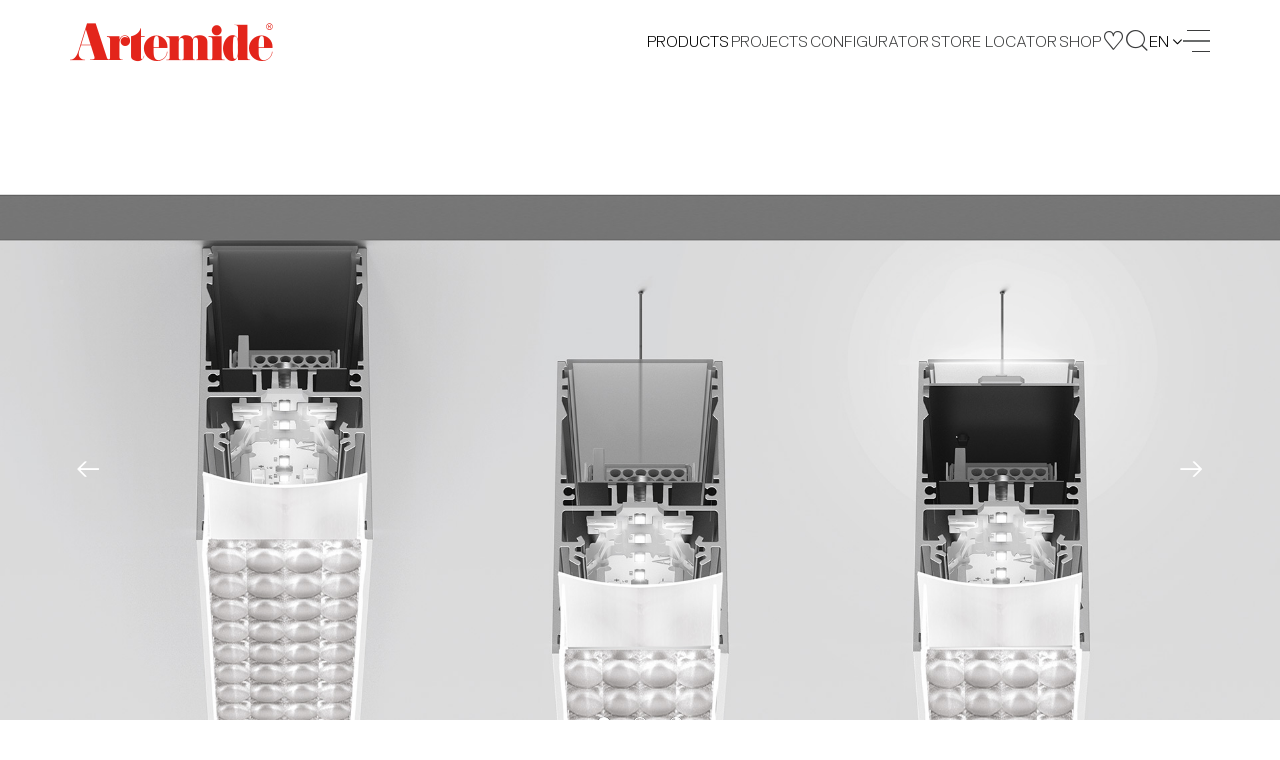

--- FILE ---
content_type: text/html;charset=UTF-8
request_url: https://www.artemide.com/subfamily/4746370/a-39-suspension_ceiling-controlled-emission
body_size: 42384
content:
<!DOCTYPE html>
<html lang="en">
<head>
	<meta charset="utf-8"/>
	<link rel="stylesheet" type="text/css" href="/static/OwlCarousel2-2.2.1/dist/assets/owl.carousel.css" />
	
	
	<meta name="facebook-domain-verification" content="xpyi3n5oevzdmdt0v6bp8chw3l2ub8" />

    <meta name="creator" content="Studio Ghezzi - Ingegneria del Web - Milano, https://studio.ghezzi.net/">
    
	<meta http-equiv="X-UA-Compatible" content="IE=edge">
	<meta name="viewport" content="width=device-width, initial-scale=1, maximum-scale=2, minimum-scale=1, shrink-to-fit=no">
	<link rel="stylesheet" type="text/css" href="/static/bootstrap-4.3.1/css/bootstrap.min.css" />
	<link rel="stylesheet" type="text/css" href="/res-2013/css/artemide2.min.css" />
	<link rel="stylesheet" type="text/css" href="/res-2013/css/artemide2-additional.min.css" />
    
    
    <link rel="stylesheet" type="text/css" href="/res-2013/css/yada.min.css" />
    <!-- <link rel="stylesheet" type="text/css" th:href="@{|/res/css/artemide${@config.min}.css|}" /> -->
    <script src="/static/jquery-3.7.1.min.js"></script>
    <script src="/static/bcSwipe-master/jquery.bcSwipe.min.js"></script>
    
	<title>Artemide - A.39 Suspension/Ceiling Controlled Emission</title>
    
    <!-- Global site tag (gtag.js) - Google Analytics -->
	<script async src="https://www.googletagmanager.com/gtag/js?id=UA-9438537-3"></script>
	<script>
	  window.dataLayer = window.dataLayer || [];
	  function gtag(){window.dataLayer.push(arguments);}
	  gtag('js', new Date());
	  // gtag('config', 'UA-9438537-3');
	</script>

	
		<link rel="apple-touch-icon" sizes="180x180" href="/res-2013/favicon/apple-touch-icon.png">
		<link rel="icon" type="image/png" sizes="32x32" href="/res-2013/favicon/favicon-32x32.png">
		<link rel="icon" type="image/png" sizes="16x16" href="/res-2013/favicon/favicon-16x16.png">
		
		<link rel="manifest" href="/res-2013/favicon/manifest.json">
		<link rel="mask-icon" href="/res-2013/favicon/safari-pinned-tab.svg" color="#e3251b">
		<link rel="shortcut icon" href="/res-2013/favicon/favicon.ico">
		<meta name="theme-color" content="#ffffff">   
	 

	<link rel="stylesheet" type="text/css" href="/res-2013/css/subfamily2.min.css" />  
</head>
<body class="amd subfamily white-header">
	







<div id="amdCookieBanner" class="modal fade" tabindex="-1"  data-backdrop="static">
  <div class="modal-dialog modal-dialog-centered">
    <div class="modal-content dark">
      <div class="modal-header">
        <h5 class="modal-title">USE OF COOKIES</h5>
        <button id="cookieCloseIcon" class="home-newsletter__close icon-ics-light" data-dismiss="modal" aria-label="Close"></button>
      </div>
      <div class="modal-body">
        <p>We use cookies that are strictly necessary for the operation of our site. Setting third-party analytics and targeting cookies, to help us improve your experience on our site and collect useful information about you, is optional. We will not set these cookies unless you enable them. Use of this banner cookie will set a cookie on your device to allow us to remember your cookie usage preferences. 
<br><br>For more detailed information about the cookies we use, you can refer to our <a href="/en/privacy-policy#generalPolicy-collapseGeneralIntro">Cookie Policy</a>.</p>
        
		<div class="cookie-radio">
			<div class="radio2 smallSize">
				<input type="checkbox" name="necessary" checked disabled >
				<span></span>
			</div>
			<p>Strictly necessary & Technical cookies</p>
		</div>
		<p>Strictly necessary cookies enable the core functionality of our website. You can disable them by changing your browser settings, but this may affect the proper functioning of the website.</p>

		<div class="cookie-radio">
			<div class="radio2 smallSize">
				<input type="checkbox" name="targeting" >
				<span></span>
			</div>
			<p>Targeting cookies</p>
		</div>
		<p>We would like to set third-party targeting cookies to enable you to receive more targeted advertising by collecting and analyzing information about your interests.</p>

		<div class="buttonBar">
			<button id="cookieAcceptAll" type="button" class="btn2">
				<span>Accept all</span>
			</button>
			<button id="cookieSaveAndClose" type="button" class="btn2">
				<span>Save and close</span>
			</button>
		</div>        
        
      </div>
    </div>
  </div>
</div>

<script id="cookieScript">

/**
 * Dynamically loads scripts when tracking cookies have been accepted
*/
var gtagConfigured = false;
var notOptionalConfig = {
	// Docs: https://developers.google.com/tag-platform/devguides/privacy#privacy_and_consent_parameters
	'allow_google_signals': false,		// events sent from the tag will not be used for ads personalization and demographics and interests reports
	'allow_ad_personalization_signals': false,	// events sent from the tag will not be used for ads personalization, but they can still be used for demographics and interests reporting
	'restricted_data_processing': true,	// Google will limit how it uses the events sent from the tag
	'anonymize_ip': true,				// anonymize IP addresses for all events
	'ads_data_redaction': true
}
var optionalConfig = {
	'allow_google_signals': true,
	'allow_ad_personalization_signals': true,
	'restricted_data_processing': false,
	'anonymize_ip': false,
	'ads_data_redaction': false
}
var notOptionalConsent = {
	// Docs: https://developers.google.com/tag-platform/devguides/privacy#consent_mode
	'ad_storage': 'denied'
	// 'analytics_storage': 'denied'
}
var optionalConsent = {
	'ad_storage': 'granted'
	// 'analytics_storage': 'granted'
}

optionalCookiesAccepted = function(optional) {
	if (!optional) {
		//
		// No marketing features
		//
		if (window.yada) {
 			yada.deleteCookie("_gid", ".artemide.com");
			yada.deleteCookie("_ga", ".artemide.com");
			yada.deleteCookie("_ttp", ".artemide.com");
			yada.deleteCookie("_fbp", ".artemide.com");
			yada.deleteCookie("_shopify_y", ".artemide.com");
			yada.deleteCookie("_ga_XX5GCTQWFL", ".artemide.com");
			yada.deleteCookie("_y", ".artemide.com");
			yada.deleteCookie("_tt_enable_cookie", ".artemide.com");
			yada.deleteCookie("fbm_113150012436006", ".www.artemide.com");
			yada.deleteCookie("_gat_gtag_UA_9438537_3", ".artemide.com");
		}
		if (!gtagConfigured) {
			gtag('consent', 'default', notOptionalConsent);
			gtag('config', 'UA-9438537-3', notOptionalConfig);
			gtagConfigured = true;
			// console.log("No marketing configured")
		} else {
			gtag('consent', 'update', notOptionalConsent);
			gtag('set', notOptionalConfig);
			// console.log("No marketing set")
		}
	} else {
		//
		// All features
		//
		if (!gtagConfigured) {
			gtag('config', 'UA-9438537-3');
			gtagConfigured = true;
			// console.log("Marketing configured")
		} else {
			gtag('consent', 'update', optionalConsent);
			gtag('set', optionalConfig);
			// console.log("Marketing set")
		}
	}
	
}
 
var cookieBannerCookieName="amdcookiechoice";
var cookieValNecessary = "necessary";
var cookieValOptional = "optional";

// Settings based on previous choice
var optionalAccepted = document.cookie.indexOf(cookieBannerCookieName+"="+cookieValOptional)>=0;
optionalCookiesAccepted(optionalAccepted);

</script>

<script>

	$( document ).ready(function() {
		const cookieBannerHide = yada.hasPathVariable(location.href, "privacy-policy") || yada.hasUrlParameter(location.href, "seleniumTest");
		var currentCookieValue = yada.getCookie(cookieBannerCookieName);
		const cookieDurationDays = 365;
		
		$('#amdCookieBanner').one('show.bs.modal', function (event) {
			$("#amdCookieBanner .modal-header button").click(function(){
				// Close the modal with the X icon: keep the current choice if any, or set "necessary"
				currentCookieValue = yada.getCookie(cookieBannerCookieName);
				const valueWhenClosing = currentCookieValue==""?cookieValNecessary:currentCookieValue;
				yada.setCookie(cookieBannerCookieName, valueWhenClosing, cookieDurationDays);
			});
			
			$("#cookieAcceptAll").click(function(){
				yada.setCookie(cookieBannerCookieName, cookieValOptional, cookieDurationDays);
				$("#amdCookieBanner").modal("hide");
				optionalCookiesAccepted(true);
			});
			
			$("#cookieSaveAndClose, #cookieCloseIcon").click(function(){
				const optional = $("#amdCookieBanner input[name=targeting]").prop("checked")
				const valueWhenClosing = optional?cookieValOptional:cookieValNecessary;
				yada.setCookie(cookieBannerCookieName, valueWhenClosing, cookieDurationDays);
				$("#amdCookieBanner").modal("hide");
				optionalCookiesAccepted(optional);
			});
		});
		
		//$("#amdCookieBanner input[name=targeting]").change(function(){
		//	$("#cookieSaveAndClose").click();
		//});
		
		$('#amdCookieBanner').on('show.bs.modal', function (event) {
			currentCookieValue = yada.getCookie(cookieBannerCookieName);
			$("#amdCookieBanner input[name=targeting]").prop("checked", currentCookieValue==cookieValOptional);
		});
		
		$('#amdCookieBanner').on('hidden.bs.modal', function (event) {
			setTimeout(amd.showNewsletterBannerMaybe, 5000);
		});
		
		if (currentCookieValue=="" && !cookieBannerHide) {
			// No cookie has been set: show the modal
			$("#amdCookieBanner").modal("show");
		}
		
	});
	
</script>





<header class="header d-print-none jsHeader">
	<div class="skipBox top showOnFocus">
		<a href="#content" class="noLoader" aria-label="Quick navigation to content or pages" tabindex="0">Skip to main content</a>
	</div>
	<nav class="navbar jsNavbar fixed-top">
		<div class="container-home d-flex align-items-center justify-content-between ">
			<!-- <div th:if="${@amdSession.impersonificationActive}" class="yadaImpersonification">
				<div class="alert alert-danger" style="padding: 0px 15px 0px 15px; margin: 0px;">
					<a th:href="@{/depersonifica}">Impersonation On - CLOSE</a>
				</div>
			</div> -->
			<a class="navbar__brand icon-artemide" href="/en/">
				<span class="screen-reader-text">Artemide home page</span>
			</a>
			<div class="navbar__links d-flex align-items-center justify-content-end">
				<div id="products-menu" class="navbar__link navbar__languages navbar--links languages jsLang">
					<div class="languages__current">
						<span>Products</span>
					</div>
					<div class="languages__wrapper">
						<ul class="languages__dropdown">
							<li class="languages__option navbar__link">
								<a href="/en/products/artemidecollection">Novelties 2025</a>
							</li>
							<li class="languages__option navbar__link">
								<a href="/en/products/design">Design Collection</a> 
							</li>
							<li class="languages__option navbar__link">
								<a href="/en/products/indoor">Architectural Indoor</a>
							</li>
							<li class="languages__option navbar__link">
								<a href="/en/products/outdoor">Architectural Outdoor</a> <!-- </* th:text="#{Home.Title.Outdoor}" */-->
							</li>
							<li class="languages__option navbar__link">
								<a href="/en/products/integralis®">INTEGRALIS<sup>®</sup> Collection</a>
							</li>
							<li class="languages__option navbar__link">
								<a href="/en/scenarios">Scenarios' Library</a>
							</li>
						</ul>
					</div>
				</div>

				<a href="/en/projects" class="navbar__link navbar--links noLoader" aria-current="false">Projects</a>

				<a class="navbar__link navbar--tablet" href="/en/configurator">
					CONFIGURATOR
				</a>

				<a class="navbar__link navbar--links noLoader" href="/en/storelocator" aria-current="false">
					STORE LOCATOR
				</a>

				<a class="navbar__link navbar--tablet noLoader" href="https://onlinestore.artemide.com/" target="_blank" aria-current="false">
					SHOP
				</a>

				<a class="navbar__link navbar--tablet-only" href="/en/my/area" aria-current="false">
					MY AREA
				</a>

				<a class="navbar__button navbar--icon navbar--shop" href="https://onlinestore.artemide.com/" target="_blank" aria-label="Shop">
					<span class="icon-shop-icon"></span>
				</a>
				
				<a class="navbar__button navbar--myarea" href="/en/my/area" aria-label="My Area" aria-current="false">
					<span class="icon-favourites"></span>
				</a>
				
				<button class="navbar__button" data-toggle="modal" data-target="#searchModal" aria-label="Search">
					<span class="icon-search"></span>
				</button>

				<div id="language-menu" class="navbar__link navbar__languages languages jsLang" tabindex="0" aria-label="Language Menu">
					<div class="languages__current" aria-label="Current Language: English">
						<span>en</span>
						<i class="icon-arrow"></i>
					</div>
					<div class="languages__wrapper">
						<ul class="languages__dropdown" role="menu">
							
							<li class="languages__option navbar__link" style="letter-spacing: 3px" role="menuitem" tabindex="0">IT</li>
							<li class="languages__option navbar__link" role="menuitem" tabindex="0">FR</li>
							<li class="languages__option navbar__link" role="menuitem" tabindex="0">DE</li>
							<li class="languages__option navbar__link" role="menuitem" tabindex="0">ES</li>
						</ul>
					</div>
				</div>

				<button data-toggle="modal" data-target="#menuModal" aria-label="open menu" class="close navbar__burger burger" tabindex="0">
					<span></span>
					<span></span>
					<span></span>
					<span></span>
				</button>
			</div>
		</div>
	</nav>

	<div class="modal fade nav-modal" tabindex="-1" role="dialog" id="menuModal" data-backdrop="false" aria-hidden="true">
		<div class="menu fsmodal modal-dialog" role="document">
			<div class="modal-content fsmodal__content">
				<div class="container-home container2--nav">
					<div class="menu__nav menu-nav jsMenuNav" id="navAccordion">
						<div class="menu-nav__block navbar--inner">
							<a class="menu-nav__category jsCategory noLoader" href="#" data-target="#navProducts" aria-controls="navProducts" data-toggle="collapse" aria-expanded="false">Products</a>
							<nav class="menu-nav__submenu jsFontSubmenu collapse" id="navProducts" data-parent="#navAccordion">
								<a href="/en/products/artemidecollection">Novelties 2025</a>
								<a href="/en/products/design">Design Collection</a> 
								<a href="/en/products/indoor">Architectural Indoor</a>
								<a href="/en/products/outdoor">Architectural Outdoor</a> <!-- </* th:text="#{Home.Title.Outdoor}" */-->
								<a href="/en/products/integralis®">INTEGRALIS<sup>®</sup> Collection</a>
								<a href="/en/scenarios">Scenarios' Library</a>
							</nav>
						</div>

						<div class="menu-nav__block navbar--inner">
							<a class="menu-nav__category" href="/en/projects">Projects</a>
						</div>

						<div class="menu-nav__block">
							<a class="menu-nav__category jsCategory noLoader" href="#" data-target="#navCompany" aria-controls="navCompany" data-toggle="collapse" aria-expanded="false">Company</a>
							<nav class="menu-nav__submenu jsFontSubmenu collapse" id="navCompany" data-parent="#navAccordion">
								<a href="/en/company/identity">Identity</a>
								
								<a href="/en/company/identity#history">History</a> 
								<a href="/en/company/designers">Designers</a> 
								<a href="/en/company/awards">Awards</a>
							</nav>
						</div>

						<div class="menu-nav__block">
							<a class="menu-nav__category" href="/en/company/sustainability">Sustainability</a>
						</div>

						<div class="menu-nav__block">
							<a class="menu-nav__category" href="/en/journal">Artemide Journal</a>
						</div>

						<div class="menu-nav__block">
							<a class="menu-nav__category jsCategory noLoader" href="#"  data-target="#navDownload" aria-controls="navDownload" data-toggle="collapse" aria-expanded="false">Downloads</a>
							<nav class="menu-nav__submenu jsFontSubmen collapse" id="navDownload" data-parent="#navAccordion">
								<a href="/en/download#catalogues">Catalogues</a> 
								<a href="/en/download#publications">Publications</a> 
								<a href="/en/download#software">Software</a> 
								 
								<a href="http://cloud.artemide.com/" target="_blank">Cloud</a>
							</nav>
						</div>
					</div>
					
					<div class="menu__search d-none"></div>

					<div class="menu__footer">
						<ul class="menu__links">
							<li>
							<a href="/en/press">
								<span>Press Area</span>
							</a>
							</li>
							<li class="desktopHide">
								<a href="/en/storelocator">
									<span>Store Locator</span>
							</a>
							</li>
							<li>
							<a href="/en/dealersArea" id="menuDealersArea">
								<span>Dealers Area</span>
							</a>
							</li>
						</ul>
						</div>
					</div>
				</div>
			</div>
		</div>

	<div class="modal search fade" tabindex="-1" role="dialog" id="searchModal" data-backdrop="false" aria-hidden="true">
		<div class="search__wrap fsmodal modal-dialog" role="document">
			<div class="modal-content fsmodal__content fsmodal__content--search">
				<div class="container2 container2--searchClose">
					<button class="search-close" type="button" data-dismiss="modal" aria-label="Close">
						<i class="icon-ics"></i>
					</button>
				</div>
				<div class="container2 container2--nav">
					<form action="/en/search" method="get" class="search__form">
						<span class="search-span jsSearchSpan">Castore</span>
						<input aria-label="Search" class="search-input jsSearchInput" name="searchString" autocomplete="off" placeholder="Search" tabindex="0">
						<button class="search-arrow icon-arrow-regular" aria-label="Search"></button>
					</form>
				</div>
			</div>
		</div>
	</div>

	<script>

		// Accessibility
		$(document).ready(function() {
			$('.icon-plus').each(function() {
				$(this).attr('aria-label', $(this).prev('span').text());
				if (!$(this).attr('tabindex')) {
					$(this).attr('tabindex', '0');
				}
			});

			$('.amd-text-main, .result__phone.headquartersPhone, .projects-choice__title, .projects-choice__description').each(function() {
				if (!$(this).attr('tabindex')) {
					$(this).attr('tabindex', '0');
				}
			});

			$('table th, table td').each(function() {
				if (!$(this).attr('tabindex')) {
					$(this).attr('tabindex', '0');
				}
				$(this).attr('aria-label', $(this).text());
			});

			$('.btn2-tag input[type="checkbox"]').on('change', function() {
				let isChecked = $(this).is(':checked');
				let label = $(this).next('button').find('span').text();
				let stateLabel = isChecked ? 'checked' : 'not checked';
				$(this).next('button').attr('aria-label', label + ', ' + stateLabel);
			});

			$('#buttonCollapseText').on('click', function () {
				let $button = $(this);
				let targetSelector = $button.attr('data-target');
				let $target = $(targetSelector);

				// Toggle aria-expanded attribute
				let isExpanded = $button.attr('aria-expanded') === 'true';
				if (!isExpanded) {
					$target.find('p:not(:empty), h1, h2, article').attr('tabindex', '0');
				} else {
					$target.find('p:not(:empty), h1, h2, article').removeAttr('tabindex');
					// if not expanded, set tabindex to 0 only to the first element
					$target.find('p:not(:empty), h1, h2, article').first().attr('tabindex', '0')
				}
			});

			$('.container-home, .frame, .family-info__text, .family-info__title, .projects__title, .family-info__app-title, .family-info__app-text, .container2, .textarea2, .contacts__country, .locator-result-country')
					.each(function () {
						let $this = $(this);
						let $pTags = $this.find('p:not(:empty), h1, h2, article');
						if ($pTags.length > 0) {
							$pTags.each(function () {
								// Check if the <p> tag is not inside an .owl-item
								if ($(this).closest('.owl-item').length === 0) {
									let $ariaExpandedFalseParent = $(this).closest('.collapse[aria-expanded="false"]');
									if ($ariaExpandedFalseParent.length > 0) {
										// if not expanded, set tabindex to 0 only to the first element
										if ($(this).is($ariaExpandedFalseParent.find('p:not(:empty), h1, h2, article').first())) {
											$(this).attr('tabindex', '0');
										}
									} else {
										$(this).attr('tabindex', '0');
									}
								}
							});
						} else {
							$this.attr('tabindex', '0');
						}
					});
			function updateFilterAriaLabel($button) {
				let $checkbox = $button.closest('.subfamily-filter__button').find('input[type="checkbox"]');
				let isChecked = $checkbox.prop('checked');
				let buttonText = $button.find('span').text();
				$button.attr('aria-label', buttonText + ' Filter ' + (isChecked ? 'selected' : 'not selected'));
			}
			// Update aria-label on page load
			let subfamilyFilter = $('.subfamily-filter__button button')
			subfamilyFilter.each(function() {
				updateFilterAriaLabel($(this));
			});
			// Update aria-label on keydown
			subfamilyFilter.on('keydown', function(e){
				if (e.key === 'Enter' || e.keyCode === 13) {
					e.preventDefault();
					let $checkbox = $(this).closest('.subfamily-filter__button').find('input[type="checkbox"]');
					let isChecked = !$checkbox.prop('checked');
					$checkbox.prop('checked', isChecked).attr('aria-checked', isChecked);
					updateFilterAriaLabel($(this));
				}
			});
		});

		// Accessibility - Borders for focus on elements
		$(document).on('mousedown', function() {
			$('.header .navbar__button, .history-timeline-prev.arrow-next, .history-timeline-next.arrow-next, .text-plus-icon.icon-plus, .header .navbar__burger, .footer__buttons .btn2--footer, .btn2, .input2, .textarea2, .search-close, .icon-link.shareButton, .icolink.shareButton, .icon-link.downloadFile, .icolink.saveProject, .icon-link.chekBoxFocus').addClass('no-outline');
		});

		$(document).on('keydown', function(e) {
			if (e.key === 'Tab') {
				$('.header .navbar__button, .history-timeline-prev.arrow-next, .history-timeline-next.arrow-next, .text-plus-icon.icon-plus, .header .navbar__burger, .footer__buttons .btn2--footer, .btn2, .input2, .textarea2, .search-close, .icon-link.shareButton, .icolink.shareButton, .icon-link.downloadFile, .icolink.saveProject, .icon-link.chekBoxFocus').removeClass('no-outline');
			}
		});


		// Language Selector
		$('.jsLang').on('click', function() {
			$('.jsLang').not(this).removeClass('open');
			$(this).toggleClass('open');
		});

		$('.jsLang').on('mouseenter focusin', function() {
			$('.jsLang').removeClass('open');

			if ( $(window).width() > 1024 ) {
				$(this).addClass('hover');
			}
		});
		$('.jsLang').on('focus', function() {
			if ( $(window).width() > 1024 ) {
				$("li:first-child", $(this)).focus();
			}
		});

		$('.jsLang').on('mouseleave', function() {
			$(this).removeClass('hover');
		});
		// This prevents product/language menu navigation while the black menu is open
		// $('.jsLang').on('focusout', function() {
		//	$(this).removeClass('hover');
		//});
		// Workaround
		$('.navbar__links>.navbar__link:not(.jsLang), .navbar__brand, .navbar__button, .navbar__burger').on('focus', function() {
			$('.jsLang').removeClass('hover');
		});

		// Menu Modal
		$('#menuModal').on('hidden.bs.modal', function (e) {
			$('body').removeClass('menu-open');
			$('.jsNavbar').removeClass('inside-menu');
		})

		$('#menuModal').on('show.bs.modal', function (e) {
			$('body').addClass('menu-open');
			$('.jsNavbar').addClass('inside-menu');
		})

		// Nav Collapse
		$('.jsMenuNav').on('show.bs.collapse', function() {
			$(this).attr("style", "margin-top: 7vh");
		});

		$('.jsMenuNav').on('hidden.bs.collapse', function() {
			let cl = $(this).find(".jsCategory[aria-expanded=true]").length;
			
			if ( !cl ) {
				$(this).attr("style", "");
			}
		});

		// Search Modal
		$('#searchModal').on('show.bs.modal', function (e) {
			setTimeout(function() {
				resizeInput();
				$('.jsSearchInput').fadeIn()
			}, 0);

			setTimeout(function() {
				$('.jsSearchInput').focus();
			}, 400);
		}) 

		function resizeInput() {
			let span = $(".jsSearchSpan");
			let input = $(".jsSearchInput");
			
			span.text(input.val());

			input.addClass('active');

			if (!input.val().length) {
				// Returns to default state in case of last character deleted.
				input.removeClass('active');
				span.text(input.attr('placeholder'));
			}

			input.css("width", span.width() + "px");
		}

		$('.jsSearchInput').on("input", resizeInput);

		$(document).resize(function() {
			resizeInput;
		});

	</script>

</header>
	
	<div id="content"></div>


	
		<div id="setMyPopup" class="mypopup">
			<button class="mypopup__close jsCloseMyPopup" type="button">
				<i class="icon-ics"></i>
			</button>
			<div class="mypopup__header">
				<p class="my-title">&nbsp;</p>
			</div>

			<div class="mypopup__content">
				<div class="mypopup__row">
					<p class="my-text text-saved">New item saved.</p>
					<p class="my-text text-removed">Item removed.</p>
					<div class="mypopup__buttons">
						<a href="/my/selections" class="btn2">
							<span>View All</span>
							<i class="icon-arrow-light"></i>
						</a>
					</div>
				</div>
			</div>
		</div>
	

	
	
	
	
	<div class="showOnFocus skipBox top">
    	<a href="#skipCarousel" class="noLoader">Carousel follows: skip it</a>
    </div>
	
	<section class="subfamily__hero put-under-header hero-slider">
		<div id="topSlider" class="hero-slider__gallery hero-slider__gallery--subfamily jsCarouselHero owl-carousel">			
			<div class="hero-slider__image">
				<picture class="modules-head__image modules-head__image--o">
					<source media="(min-width: 1200px)" srcset="/contents/immagini/subfamily/a.39_gallery4794397-1920x1080.jpg">
					<source media="(min-width: 768px)" srcset="/contents/immagini/subfamily/a.39_gallery4794397-1920x1080.jpg">
					<source srcset="/contents/immagini/subfamily/a.39_gallery4794397-768x432.jpg">
					<img alt="" src="/contents/immagini/subfamily/a.39_gallery4794397-1920x1080.jpg">
				</picture>
			</div>			
			<div class="hero-slider__image">
				<picture class="modules-head__image modules-head__image--o">
					<source media="(min-width: 1200px)" srcset="/contents/immagini/subfamily/a.39_gallery4794398-1920x1080.jpg">
					<source media="(min-width: 768px)" srcset="/contents/immagini/subfamily/a.39_gallery4794398-1920x1080.jpg">
					<source srcset="/contents/immagini/subfamily/a.39_gallery4794398-768x432.jpg">
					<img alt="" src="/contents/immagini/subfamily/a.39_gallery4794398-1920x1080.jpg">
				</picture>
			</div>			
			<div class="hero-slider__image">
				<picture class="modules-head__image modules-head__image--o">
					<source media="(min-width: 1200px)" srcset="/contents/immagini/subfamily/a.39_gallery4794399-1920x1080.jpg">
					<source media="(min-width: 768px)" srcset="/contents/immagini/subfamily/a.39_gallery4794399-1920x1080.jpg">
					<source srcset="/contents/immagini/subfamily/a.39_gallery4794399-768x432.jpg">
					<img alt="" src="/contents/immagini/subfamily/a.39_gallery4794399-1920x1080.jpg">
				</picture>
			</div>
		</div>
		
		<div class="container2 hero-slider__content">
			
	
	<nav class="projects__breadcrumbs breadcrumbs4 d-none d-md-flex hero-slider__breadcrumbs"
		 aria-label="Breadcrumb">
		
			<a class="breadcrumbs4__segment" href="/en/"
			   tabindex="0" aria-current="false">home</a>
			
		
			<a class="breadcrumbs4__segment" href="/en/products/indoor"
			   tabindex="0" aria-current="false">architectural indoor</a>
			
		
			<a class="breadcrumbs4__segment" href="/en/products/filterFamilies?series=1#4188313/a-39"
			   tabindex="0" aria-current="true">a.39</a>
			
		
		
	</nav>


		</div>
	</section>

	<div id="skipCarousel"></div>

	<section class="subfamily__info">
		<div class="container2 container2--subfamily">
			<div class="family-info">
				<h1 class="family-info__title indented-title">A.39<br>Suspension<wbr>/<wbr>Ceiling Controlled Emission</h1>

				<div class="family-info__content family-info__content--wide subfamily-info wow">
					<article id="collapseText" class="family-info__text collapse"
						aria-expanded="false"><p>Patent-pending proprietary optic system made by a thin black square-meshed grid and by a system of square plano-convex lenses of appropriate beam angle. The internal part of the grid is white painted and has a high reflection coefficient, so that the light incident on the grid is retrieved within the body. A net &lsquo;cut off&rsquo; at the required angle is obtained through this system.</p>
<p>The convex profile of the lens is designed with images optic techniques, so that the emission is limited within the 65&deg; required by standard EN 12464. UGR&lt;19<br />Angle luminance equals to 65&deg; and beyond: &lt;3,000 cd/m2.</p>
<p>The grid positioned over the lenses allows only the rays falling into the required output angular limits to be incident to the lenses. The rays beyond these limits are recovered and redirected inside the light box (if the ray is incident to the white surface) or cancelled (if the ray is incident to the black edge).</p></article>
					<button id="buttonCollapseText" class="text-plus-icon icon-plus invisible"
						data-target="#collapseText"
						aria-controls="collapseText"
						data-toggle="collapse" tabindex="0"
						aria-expanded="false">
						<span class="screen-reader-text">Read more</span>
					</button>
				</div>

				<div class="family-info__links">
					<!-- Share and download buttons -->
					<div class="module-share">
						<div class="module-share__row" >
							
							
							<a href="/en/publications/downloadFile?id=47" 
								target="_blank" class="btn2 yadaNoLoader" tabindex="0">
								<span>Download Brochure</span>
								<i class="icon-download"></i>
							</a>
							
						</div>

						<div class="module-share__row">
							<a class="icolink shareButton noLoader facebook" href="#" tabindex="0"
								aria-label="Share on Facebook" shareTitle="Artemide - A.39 Suspension/Ceiling Controlled Emission">
								<i class="icolink__content icolink__content--facebook icon-facebook-social-network "></i>
							</a>
							<a class="icolink shareButton noLoader twitter" href="#" tabindex="0"
								aria-label="Share on X" shareTitle="Artemide - A.39 Suspension/Ceiling Controlled Emission">
								<i class="icolink__content icolink__content--twitter icon-twitter-social-network "></i>
							</a>
							<a class="icolink shareButton noLoader linkedin" href="#" tabindex="0"
							aria-label="Share on Linkedin" shareTitle="Artemide - A.39 Suspension/Ceiling Controlled Emission">
								<i class="icolink__content icolink__content--linkedin icon-linkedin-social-network "></i>
							</a>
						</div>
					</div>
				</div>
			</div>
		</div>
	</section>

	<section id="filterAndTable">
		
	<section class="subfamily__filter subfamily-filter">
		<div class="container2 container2--subfamilyFilter">
			<p class="screen-reader-text">Filters that group the product properties within the family. Select the filters to identify the desired product.</p>
			<h2 class="subfamily-filter__title family-section-title">Product overview</h2>
			<div class="showOnFocus skipBox">
		    	<a href="#skipFilters" class="noLoader">Skip Filters</a>
		    </div>			
			<form action="/en/subfamily/4746370/filter" method="POST"
				data-yadaUpdateOnSuccess="#filterAndTable" data-yadaSuccessHandler="initProducutTable"
				data-yadaSubmitHandler="checkFilterEmpty"
				class="subfamily-filter__columns yadaAjax">
				
					
						<div class="subfamily-filter__column">
							<div>
								<p class="subfamily-filter__subtitle family-section-subtitle">emission</p>
								<div class="filter-buttons">
									<div class="subfamily-filter__button btn2-tag  ">
										<input class="yadaAjax" type="checkbox" name="variantChosenIds" value="2" aria-label="Direct Emission" tabindex="-1"/>

										<button onKeyDown="handleKeyDown(event, this)">
											<span>Direct Emission</span>
											<i class="icon-ics"></i>
										</button>
									</div>
									<div class="subfamily-filter__button btn2-tag  ">
										<input class="yadaAjax" type="checkbox" name="variantChosenIds" value="4" aria-label="Direct + Indirect Emission" tabindex="-1"/>

										<button onKeyDown="handleKeyDown(event, this)">
											<span>Direct + Indirect Emission</span>
											<i class="icon-ics"></i>
										</button>
									</div>
								</div>
							</div>
						</div>
					
						<div class="subfamily-filter__column">
							<div>
								<p class="subfamily-filter__subtitle family-section-subtitle">elements</p>
								<div class="filter-buttons">
									<div class="subfamily-filter__button btn2-tag  ">
										<input class="yadaAjax" type="checkbox" name="variantChosenIds" value="6" aria-label="Linear Elements" tabindex="-1"/>

										<button onKeyDown="handleKeyDown(event, this)">
											<span>Linear Elements</span>
											<i class="icon-ics"></i>
										</button>
									</div>
									<div class="subfamily-filter__button btn2-tag  ">
										<input class="yadaAjax" type="checkbox" name="variantChosenIds" value="8" aria-label="Corner Elements" tabindex="-1"/>

										<button onKeyDown="handleKeyDown(event, this)">
											<span>Corner Elements</span>
											<i class="icon-ics"></i>
										</button>
									</div>
								</div>
							</div>
						</div>
					
						<div class="subfamily-filter__column">
							<div>
								<p class="subfamily-filter__subtitle family-section-subtitle">led technology</p>
								<div class="filter-buttons">
									<div class="subfamily-filter__button btn2-tag  ">
										<input class="yadaAjax" type="checkbox" name="variantChosenIds" value="45" aria-label="Standard" tabindex="-1"/>

										<button onKeyDown="handleKeyDown(event, this)">
											<span>Standard</span>
											<i class="icon-ics"></i>
										</button>
									</div>
									<div class="subfamily-filter__button btn2-tag  ">
										<input class="yadaAjax" type="checkbox" name="variantChosenIds" value="46" aria-label="Integralis&lt;sup&gt;®&lt;/sup&gt;" tabindex="-1"/>

										<button onKeyDown="handleKeyDown(event, this)">
											<span>Integralis<sup>®</sup></span>
											<i class="icon-ics"></i>
										</button>
									</div>
								</div>
							</div>
						</div>

						
	<div class="subfamily-filter__column">
		

	<p class="subfamily-filter__subtitle family-section-subtitle">colour</p>
	<div class="filter-buttons">
		<div class="subfamily-filter__button btn2-tag">
			<input class="yadaAjax" type="checkbox" name="colors" aria-label="colors" value="Black" tabindex="-1"/>
			<button onKeyDown="handleKeyDown(event, this)">
				<span>Black</span>
				<i class="icon-ics"></i>
			</button>
		</div>
		<div class="subfamily-filter__button btn2-tag">
			<input class="yadaAjax" type="checkbox" name="colors" aria-label="colors" value="Silver" tabindex="-1"/>
			<button onKeyDown="handleKeyDown(event, this)">
				<span>Silver</span>
				<i class="icon-ics"></i>
			</button>
		</div>
		<div class="subfamily-filter__button btn2-tag">
			<input class="yadaAjax" type="checkbox" name="colors" aria-label="colors" value="White" tabindex="-1"/>
			<button onKeyDown="handleKeyDown(event, this)">
				<span>White</span>
				<i class="icon-ics"></i>
			</button>
		</div>
	</div>


	</div>

						
	

						
	

						
	

						
	<div class="subfamily-filter__column">
		

	<p class="subfamily-filter__subtitle family-section-subtitle">length</p>
	<div class="filter-buttons long">
		<div class="subfamily-filter__button btn2-tag">
			<input class="yadaAjax" type="checkbox" name="lengths" aria-label="lengths" value="1180" tabindex="-1"/>
			<button onKeyDown="handleKeyDown(event, this)">
				<span>1180mm</span>
				<i class="icon-ics"></i>
			</button>
		</div>
		<div class="subfamily-filter__button btn2-tag">
			<input class="yadaAjax" type="checkbox" name="lengths" aria-label="lengths" value="1480" tabindex="-1"/>
			<button onKeyDown="handleKeyDown(event, this)">
				<span>1480mm</span>
				<i class="icon-ics"></i>
			</button>
		</div>
		<div class="subfamily-filter__button btn2-tag">
			<input class="yadaAjax" type="checkbox" name="lengths" aria-label="lengths" value="2370" tabindex="-1"/>
			<button onKeyDown="handleKeyDown(event, this)">
				<span>2370mm</span>
				<i class="icon-ics"></i>
			</button>
		</div>
		<div class="subfamily-filter__button btn2-tag">
			<input class="yadaAjax" type="checkbox" name="lengths" aria-label="lengths" value="2960" tabindex="-1"/>
			<button onKeyDown="handleKeyDown(event, this)">
				<span>2960mm</span>
				<i class="icon-ics"></i>
			</button>
		</div>
		<div class="subfamily-filter__button btn2-tag">
			<input class="yadaAjax" type="checkbox" name="lengths" aria-label="lengths" value="75" tabindex="-1"/>
			<button onKeyDown="handleKeyDown(event, this)">
				<span>75mm</span>
				<i class="icon-ics"></i>
			</button>
		</div>
	</div>


	</div>

						
	

						
	

						
	

						
	

						
	

						
	

						
	<div class="subfamily-filter__column">
		

	<p class="subfamily-filter__subtitle family-section-subtitle">dimmer</p>
	<div class="filter-buttons">
		<div class="subfamily-filter__button btn2-tag">
			<input class="yadaAjax" type="checkbox" name="controlTypes" aria-label="controlTypes" value="No dimmer" tabindex="-1"/>
			<button onKeyDown="handleKeyDown(event, this)">
				<span>No dimmer</span>
				<i class="icon-ics"></i>
			</button>
		</div>
		<div class="subfamily-filter__button btn2-tag">
			<input class="yadaAjax" type="checkbox" name="controlTypes" aria-label="controlTypes" value="Dimmable: Dali" tabindex="-1"/>
			<button onKeyDown="handleKeyDown(event, this)">
				<span>Dimmable: Dali</span>
				<i class="icon-ics"></i>
			</button>
		</div>
		<div class="subfamily-filter__button btn2-tag">
			<input class="yadaAjax" type="checkbox" name="controlTypes" aria-label="controlTypes" value="Dimmable: APP" tabindex="-1"/>
			<button onKeyDown="handleKeyDown(event, this)">
				<span>Dimmable: APP</span>
				<i class="icon-ics"></i>
			</button>
		</div>
		<div class="subfamily-filter__button btn2-tag">
			<input class="yadaAjax" type="checkbox" name="controlTypes" aria-label="controlTypes" value="Dimmable: APP,Dali" tabindex="-1"/>
			<button onKeyDown="handleKeyDown(event, this)">
				<span>Dimmable: APP,Dali</span>
				<i class="icon-ics"></i>
			</button>
		</div>
	</div>


	</div>


				
			</form>
			<div id="skipFilters"></div>
		</div>
	</section>

		

	<section class="subfamily__specs subfamily-specs">
		<div class="container2">
			<p class="screen-reader-text">List of product codes. Click on the single code or icons to perform an action.</p>
			<div class="subfamily-specs__title family-section-title">Technical characteristics</div>
			<div class="showOnFocus skipBox productTable">
		    	<a href="#skipProductTable" class="noLoader">Skip Product Table</a>
		    </div>
			<table class="specs-table desktop-hd-only">
			<tr class="specs-table__thead">
				<th class="specs-table__image"></th>
				<th class="prodottoName family-section-subtitle">Product name</th>
				<th class="family-section-subtitle">Code</th>
				<th class="family-section-subtitle">Watt</th>
				<th class="family-section-subtitle">Lm</th>
				<th class="family-section-subtitle">CCT</th>
				<th class="family-section-subtitle">Colour</th>
				<th class="twApp"></th>
				<th class="family-section-subtitle">Save</th>
			</tr>
			
			<tr class="among"><!-- Crea spazio -->
			</tr>
			
			
			
			<tr>
				<td><img class="specs-table__img" alt="A.39 Suspension - 1184mm - Direct + Indirect Emission - Pure Integralis - APP Compatible - Black" loading="lazy" src="/contents/immagini/prodotto/yaf_a.39_sospensione_soffitto_emissione_controllata_180695_1927314cf16.jpg"/></td>
				<td id="4751730" class="specs-table__td prodottoName">A.39 Suspension - 1184mm - Direct + Indirect Emission - Pure Integralis - APP Compatible - Black</td>
				<td class="codeData">
					<a class="btn2 specs-table__button yadaAjax noLoader"
					aria-describedby="4751730"
						href="/en/product/modalProdotto?id=4751730" data-yadaHash="4751730/a-39-suspension-1184mm-direct-indirect-emission-pure-integralis-app-compatible-black">
						<span>AT19604IN2APP</span>
						
					</a>
				</td>
				<td class="smallField">62W</td>
				<td class="smallField">4460lm</td>
				<td class="smallField">3600K</td>
				<td>
					
					<div class="specs-table__color">
						<img loading="lazy" src="/contents/immagini/prodotto/a.39_sospensione_soffitto_emissione_controllata_colorimage4914873-48x48.jpg">
					</div>
				</td>
				<td class="containerTW"> 
					<span class="icon-app" role="img" aria-label="Product Compatible with Artemide App"> </span>
					<span class="icon-integralis" role="img" aria-label="Integralis"> </span>
					
				</td>
				<td>
					<div class="specs-table__buttons" tabindex="-1">
						<a class="icon-link noLoader" href="/en/product/pdf/4751730/a-39-suspension-1184mm-direct-indirect-emission-pure-integralis-app-compatible-black"
							aria-label="Click to download PDF" target="_blank">
							<i class="icon-link__content icon-text  icon-link__content--share"></i>
						</a>
						<a class="icon-link noLoader sDownloadAll" href="/en/product/downloadAllFiles?id=4751730"
							aria-label="Click to download code files">
							<i class="icon-download icon-link__content  icon-link__content--share"></i>
						</a>
						<div tabindex="0" class="icon-link yadaAjax noLoader jsToggleFavorite" data-id="4751730">
							<i class="icon-favourites-full icon-link__content--heart"></i>
						</div>
					</div>
				</td>
			</tr>
			<tr>
				<td><img class="specs-table__img" alt="A.39 Suspension - 1184mm - Direct + Indirect Emission - Pure Integralis - APP Compatible - Silver" loading="lazy" src="/contents/immagini/prodotto/yaf_a.39_sospensione_soffitto_emissione_controllata_180695_1927314cf16.jpg"/></td>
				<td id="4751731" class="specs-table__td prodottoName">A.39 Suspension - 1184mm - Direct + Indirect Emission - Pure Integralis - APP Compatible - Silver</td>
				<td class="codeData">
					<a class="btn2 specs-table__button yadaAjax noLoader"
					aria-describedby="4751731"
						href="/en/product/modalProdotto?id=4751731" data-yadaHash="4751731/a-39-suspension-1184mm-direct-indirect-emission-pure-integralis-app-compatible-silver">
						<span>AT19605IN2APP</span>
						
					</a>
				</td>
				<td class="smallField">62W</td>
				<td class="smallField">4460lm</td>
				<td class="smallField">3600K</td>
				<td>
					
					<div class="specs-table__color">
						<img loading="lazy" src="/contents/immagini/prodotto/a.39_sospensione_soffitto_emissione_controllata_colorimage4914882-48x48.jpg">
					</div>
				</td>
				<td class="containerTW"> 
					<span class="icon-app" role="img" aria-label="Product Compatible with Artemide App"> </span>
					<span class="icon-integralis" role="img" aria-label="Integralis"> </span>
					
				</td>
				<td>
					<div class="specs-table__buttons" tabindex="-1">
						<a class="icon-link noLoader" href="/en/product/pdf/4751731/a-39-suspension-1184mm-direct-indirect-emission-pure-integralis-app-compatible-silver"
							aria-label="Click to download PDF" target="_blank">
							<i class="icon-link__content icon-text  icon-link__content--share"></i>
						</a>
						<a class="icon-link noLoader sDownloadAll" href="/en/product/downloadAllFiles?id=4751731"
							aria-label="Click to download code files">
							<i class="icon-download icon-link__content  icon-link__content--share"></i>
						</a>
						<div tabindex="0" class="icon-link yadaAjax noLoader jsToggleFavorite" data-id="4751731">
							<i class="icon-favourites-full icon-link__content--heart"></i>
						</div>
					</div>
				</td>
			</tr>
			<tr>
				<td><img class="specs-table__img" alt="A.39 Suspension - 1184mm - Direct + Indirect Emission - Pure Integralis - APP Compatible - White" loading="lazy" src="/contents/immagini/prodotto/yaf_a.39_sospensione_soffitto_emissione_controllata_180695_1927314cf16.jpg"/></td>
				<td id="4751732" class="specs-table__td prodottoName">A.39 Suspension - 1184mm - Direct + Indirect Emission - Pure Integralis - APP Compatible - White</td>
				<td class="codeData">
					<a class="btn2 specs-table__button yadaAjax noLoader"
					aria-describedby="4751732"
						href="/en/product/modalProdotto?id=4751732" data-yadaHash="4751732/a-39-suspension-1184mm-direct-indirect-emission-pure-integralis-app-compatible-white">
						<span>AT19601IN2APP</span>
						
					</a>
				</td>
				<td class="smallField">62W</td>
				<td class="smallField">4460lm</td>
				<td class="smallField">3600K</td>
				<td>
					
					<div class="specs-table__color">
						<img loading="lazy" src="/contents/immagini/prodotto/a.39_sospensione_soffitto_emissione_controllata_colorimage4914891-48x48.jpg">
					</div>
				</td>
				<td class="containerTW"> 
					<span class="icon-app" role="img" aria-label="Product Compatible with Artemide App"> </span>
					<span class="icon-integralis" role="img" aria-label="Integralis"> </span>
					
				</td>
				<td>
					<div class="specs-table__buttons" tabindex="-1">
						<a class="icon-link noLoader" href="/en/product/pdf/4751732/a-39-suspension-1184mm-direct-indirect-emission-pure-integralis-app-compatible-white"
							aria-label="Click to download PDF" target="_blank">
							<i class="icon-link__content icon-text  icon-link__content--share"></i>
						</a>
						<a class="icon-link noLoader sDownloadAll" href="/en/product/downloadAllFiles?id=4751732"
							aria-label="Click to download code files">
							<i class="icon-download icon-link__content  icon-link__content--share"></i>
						</a>
						<div tabindex="0" class="icon-link yadaAjax noLoader jsToggleFavorite" data-id="4751732">
							<i class="icon-favourites-full icon-link__content--heart"></i>
						</div>
					</div>
				</td>
			</tr>
			<tr>
				<td><img class="specs-table__img" alt="A.39 Suspension - 1184mm - Direct + Indirect Emission - White Integralis - DALI - Black" loading="lazy" src="/contents/immagini/prodotto/yaf_a.39_sospensione_soffitto_emissione_controllata_181530_19273153ef5.jpg"/></td>
				<td id="4751754" class="specs-table__td prodottoName">A.39 Suspension - 1184mm - Direct + Indirect Emission - White Integralis - DALI - Black</td>
				<td class="codeData">
					<a class="btn2 specs-table__button yadaAjax noLoader"
					aria-describedby="4751754"
						href="/en/product/modalProdotto?id=4751754" data-yadaHash="4751754/a-39-suspension-1184mm-direct-indirect-emission-white-integralis-dali-black">
						<span>AT19604IN0</span>
						
					</a>
				</td>
				<td class="smallField">57W</td>
				<td class="smallField">3811lm</td>
				<td class="smallField">5000K</td>
				<td>
					
					<div class="specs-table__color">
						<img loading="lazy" src="/contents/immagini/prodotto/a.39_sospensione_soffitto_emissione_controllata_colorimage4915070-48x48.jpg">
					</div>
				</td>
				<td class="containerTW"> 
					<span class="icon-app" role="img" aria-label="Product Compatible with Artemide App"> </span>
					<span class="icon-integralis" role="img" aria-label="Integralis"> </span>
					
				</td>
				<td>
					<div class="specs-table__buttons" tabindex="-1">
						<a class="icon-link noLoader" href="/en/product/pdf/4751754/a-39-suspension-1184mm-direct-indirect-emission-white-integralis-dali-black"
							aria-label="Click to download PDF" target="_blank">
							<i class="icon-link__content icon-text  icon-link__content--share"></i>
						</a>
						<a class="icon-link noLoader sDownloadAll" href="/en/product/downloadAllFiles?id=4751754"
							aria-label="Click to download code files">
							<i class="icon-download icon-link__content  icon-link__content--share"></i>
						</a>
						<div tabindex="0" class="icon-link yadaAjax noLoader jsToggleFavorite" data-id="4751754">
							<i class="icon-favourites-full icon-link__content--heart"></i>
						</div>
					</div>
				</td>
			</tr>
			<tr>
				<td><img class="specs-table__img" alt="A.39 Suspension - 1184mm - Direct + Indirect Emission - White Integralis - DALI - Silver" loading="lazy" src="/contents/immagini/prodotto/yaf_a.39_sospensione_soffitto_emissione_controllata_181530_19273153ef5.jpg"/></td>
				<td id="4751755" class="specs-table__td prodottoName">A.39 Suspension - 1184mm - Direct + Indirect Emission - White Integralis - DALI - Silver</td>
				<td class="codeData">
					<a class="btn2 specs-table__button yadaAjax noLoader"
					aria-describedby="4751755"
						href="/en/product/modalProdotto?id=4751755" data-yadaHash="4751755/a-39-suspension-1184mm-direct-indirect-emission-white-integralis-dali-silver">
						<span>AT19605IN0</span>
						
					</a>
				</td>
				<td class="smallField">57W</td>
				<td class="smallField">3811lm</td>
				<td class="smallField">5000K</td>
				<td>
					
					<div class="specs-table__color">
						<img loading="lazy" src="/contents/immagini/prodotto/a.39_sospensione_soffitto_emissione_controllata_colorimage4915075-48x48.jpg">
					</div>
				</td>
				<td class="containerTW"> 
					<span class="icon-app" role="img" aria-label="Product Compatible with Artemide App"> </span>
					<span class="icon-integralis" role="img" aria-label="Integralis"> </span>
					
				</td>
				<td>
					<div class="specs-table__buttons" tabindex="-1">
						<a class="icon-link noLoader" href="/en/product/pdf/4751755/a-39-suspension-1184mm-direct-indirect-emission-white-integralis-dali-silver"
							aria-label="Click to download PDF" target="_blank">
							<i class="icon-link__content icon-text  icon-link__content--share"></i>
						</a>
						<a class="icon-link noLoader sDownloadAll" href="/en/product/downloadAllFiles?id=4751755"
							aria-label="Click to download code files">
							<i class="icon-download icon-link__content  icon-link__content--share"></i>
						</a>
						<div tabindex="0" class="icon-link yadaAjax noLoader jsToggleFavorite" data-id="4751755">
							<i class="icon-favourites-full icon-link__content--heart"></i>
						</div>
					</div>
				</td>
			</tr>
			<tr>
				<td><img class="specs-table__img" alt="A.39 Suspension - 1184mm - Direct + Indirect Emission - White Integralis - DALI - White" loading="lazy" src="/contents/immagini/prodotto/yaf_a.39_sospensione_soffitto_emissione_controllata_181530_19273153ef5.jpg"/></td>
				<td id="4751756" class="specs-table__td prodottoName">A.39 Suspension - 1184mm - Direct + Indirect Emission - White Integralis - DALI - White</td>
				<td class="codeData">
					<a class="btn2 specs-table__button yadaAjax noLoader"
					aria-describedby="4751756"
						href="/en/product/modalProdotto?id=4751756" data-yadaHash="4751756/a-39-suspension-1184mm-direct-indirect-emission-white-integralis-dali-white">
						<span>AT19601IN0</span>
						
					</a>
				</td>
				<td class="smallField">57W</td>
				<td class="smallField">3811lm</td>
				<td class="smallField">5000K</td>
				<td>
					
					<div class="specs-table__color">
						<img loading="lazy" src="/contents/immagini/prodotto/a.39_sospensione_soffitto_emissione_controllata_colorimage4915080-48x48.jpg">
					</div>
				</td>
				<td class="containerTW"> 
					<span class="icon-app" role="img" aria-label="Product Compatible with Artemide App"> </span>
					<span class="icon-integralis" role="img" aria-label="Integralis"> </span>
					
				</td>
				<td>
					<div class="specs-table__buttons" tabindex="-1">
						<a class="icon-link noLoader" href="/en/product/pdf/4751756/a-39-suspension-1184mm-direct-indirect-emission-white-integralis-dali-white"
							aria-label="Click to download PDF" target="_blank">
							<i class="icon-link__content icon-text  icon-link__content--share"></i>
						</a>
						<a class="icon-link noLoader sDownloadAll" href="/en/product/downloadAllFiles?id=4751756"
							aria-label="Click to download code files">
							<i class="icon-download icon-link__content  icon-link__content--share"></i>
						</a>
						<div tabindex="0" class="icon-link yadaAjax noLoader jsToggleFavorite" data-id="4751756">
							<i class="icon-favourites-full icon-link__content--heart"></i>
						</div>
					</div>
				</td>
			</tr>
			<tr>
				<td><img class="specs-table__img" alt="A.39 Suspension - 1482mm - Direct + Indirect Emission - Pure Integralis - APP Compatible - Black" loading="lazy" src="/contents/immagini/prodotto/yaf_a.39_sospensione_soffitto_emissione_controllata_180695_1927314cf16.jpg"/></td>
				<td id="4751738" class="specs-table__td prodottoName">A.39 Suspension - 1482mm - Direct + Indirect Emission - Pure Integralis - APP Compatible - Black</td>
				<td class="codeData">
					<a class="btn2 specs-table__button yadaAjax noLoader"
					aria-describedby="4751738"
						href="/en/product/modalProdotto?id=4751738" data-yadaHash="4751738/a-39-suspension-1482mm-direct-indirect-emission-pure-integralis-app-compatible-black">
						<span>AT22604IN2APP</span>
						
					</a>
				</td>
				<td class="smallField">80W</td>
				<td class="smallField">5808lm</td>
				<td class="smallField">3600K</td>
				<td>
					
					<div class="specs-table__color">
						<img loading="lazy" src="/contents/immagini/prodotto/a.39_sospensione_soffitto_emissione_controllata_colorimage4914945-48x48.jpg">
					</div>
				</td>
				<td class="containerTW"> 
					<span class="icon-app" role="img" aria-label="Product Compatible with Artemide App"> </span>
					<span class="icon-integralis" role="img" aria-label="Integralis"> </span>
					
				</td>
				<td>
					<div class="specs-table__buttons" tabindex="-1">
						<a class="icon-link noLoader" href="/en/product/pdf/4751738/a-39-suspension-1482mm-direct-indirect-emission-pure-integralis-app-compatible-black"
							aria-label="Click to download PDF" target="_blank">
							<i class="icon-link__content icon-text  icon-link__content--share"></i>
						</a>
						<a class="icon-link noLoader sDownloadAll" href="/en/product/downloadAllFiles?id=4751738"
							aria-label="Click to download code files">
							<i class="icon-download icon-link__content  icon-link__content--share"></i>
						</a>
						<div tabindex="0" class="icon-link yadaAjax noLoader jsToggleFavorite" data-id="4751738">
							<i class="icon-favourites-full icon-link__content--heart"></i>
						</div>
					</div>
				</td>
			</tr>
			<tr>
				<td><img class="specs-table__img" alt="A.39 Suspension - 1482mm - Direct + Indirect Emission - Pure Integralis - APP Compatible - Silver" loading="lazy" src="/contents/immagini/prodotto/yaf_a.39_sospensione_soffitto_emissione_controllata_180695_1927314cf16.jpg"/></td>
				<td id="4751737" class="specs-table__td prodottoName">A.39 Suspension - 1482mm - Direct + Indirect Emission - Pure Integralis - APP Compatible - Silver</td>
				<td class="codeData">
					<a class="btn2 specs-table__button yadaAjax noLoader"
					aria-describedby="4751737"
						href="/en/product/modalProdotto?id=4751737" data-yadaHash="4751737/a-39-suspension-1482mm-direct-indirect-emission-pure-integralis-app-compatible-silver">
						<span>AT22605IN2APP</span>
						
					</a>
				</td>
				<td class="smallField">80W</td>
				<td class="smallField">5808lm</td>
				<td class="smallField">3600K</td>
				<td>
					
					<div class="specs-table__color">
						<img loading="lazy" src="/contents/immagini/prodotto/a.39_sospensione_soffitto_emissione_controllata_colorimage4914936-48x48.jpg">
					</div>
				</td>
				<td class="containerTW"> 
					<span class="icon-app" role="img" aria-label="Product Compatible with Artemide App"> </span>
					<span class="icon-integralis" role="img" aria-label="Integralis"> </span>
					
				</td>
				<td>
					<div class="specs-table__buttons" tabindex="-1">
						<a class="icon-link noLoader" href="/en/product/pdf/4751737/a-39-suspension-1482mm-direct-indirect-emission-pure-integralis-app-compatible-silver"
							aria-label="Click to download PDF" target="_blank">
							<i class="icon-link__content icon-text  icon-link__content--share"></i>
						</a>
						<a class="icon-link noLoader sDownloadAll" href="/en/product/downloadAllFiles?id=4751737"
							aria-label="Click to download code files">
							<i class="icon-download icon-link__content  icon-link__content--share"></i>
						</a>
						<div tabindex="0" class="icon-link yadaAjax noLoader jsToggleFavorite" data-id="4751737">
							<i class="icon-favourites-full icon-link__content--heart"></i>
						</div>
					</div>
				</td>
			</tr>
			<tr>
				<td><img class="specs-table__img" alt="A.39 Suspension - 1482mm - Direct + Indirect Emission - Pure Integralis - APP Compatible - White" loading="lazy" src="/contents/immagini/prodotto/yaf_a.39_sospensione_soffitto_emissione_controllata_180695_1927314cf16.jpg"/></td>
				<td id="4751736" class="specs-table__td prodottoName">A.39 Suspension - 1482mm - Direct + Indirect Emission - Pure Integralis - APP Compatible - White</td>
				<td class="codeData">
					<a class="btn2 specs-table__button yadaAjax noLoader"
					aria-describedby="4751736"
						href="/en/product/modalProdotto?id=4751736" data-yadaHash="4751736/a-39-suspension-1482mm-direct-indirect-emission-pure-integralis-app-compatible-white">
						<span>AT22601IN2APP</span>
						
					</a>
				</td>
				<td class="smallField">80W</td>
				<td class="smallField">5808lm</td>
				<td class="smallField">3600K</td>
				<td>
					
					<div class="specs-table__color">
						<img loading="lazy" src="/contents/immagini/prodotto/a.39_sospensione_soffitto_emissione_controllata_colorimage4914927-48x48.jpg">
					</div>
				</td>
				<td class="containerTW"> 
					<span class="icon-app" role="img" aria-label="Product Compatible with Artemide App"> </span>
					<span class="icon-integralis" role="img" aria-label="Integralis"> </span>
					
				</td>
				<td>
					<div class="specs-table__buttons" tabindex="-1">
						<a class="icon-link noLoader" href="/en/product/pdf/4751736/a-39-suspension-1482mm-direct-indirect-emission-pure-integralis-app-compatible-white"
							aria-label="Click to download PDF" target="_blank">
							<i class="icon-link__content icon-text  icon-link__content--share"></i>
						</a>
						<a class="icon-link noLoader sDownloadAll" href="/en/product/downloadAllFiles?id=4751736"
							aria-label="Click to download code files">
							<i class="icon-download icon-link__content  icon-link__content--share"></i>
						</a>
						<div tabindex="0" class="icon-link yadaAjax noLoader jsToggleFavorite" data-id="4751736">
							<i class="icon-favourites-full icon-link__content--heart"></i>
						</div>
					</div>
				</td>
			</tr>
			<tr>
				<td><img class="specs-table__img" alt="A.39 Suspension - 1482mm - Direct + Indirect Emission - White Integralis - DALI - Black" loading="lazy" src="/contents/immagini/prodotto/yaf_a.39_sospensione_soffitto_emissione_controllata_181530_19273153ef5.jpg"/></td>
				<td id="4751762" class="specs-table__td prodottoName">A.39 Suspension - 1482mm - Direct + Indirect Emission - White Integralis - DALI - Black</td>
				<td class="codeData">
					<a class="btn2 specs-table__button yadaAjax noLoader"
					aria-describedby="4751762"
						href="/en/product/modalProdotto?id=4751762" data-yadaHash="4751762/a-39-suspension-1482mm-direct-indirect-emission-white-integralis-dali-black">
						<span>AT22604IN0</span>
						
					</a>
				</td>
				<td class="smallField">73W</td>
				<td class="smallField">4957lm</td>
				<td class="smallField">5000K</td>
				<td>
					
					<div class="specs-table__color">
						<img loading="lazy" src="/contents/immagini/prodotto/a.39_sospensione_soffitto_emissione_controllata_colorimage4915110-48x48.jpg">
					</div>
				</td>
				<td class="containerTW"> 
					<span class="icon-app" role="img" aria-label="Product Compatible with Artemide App"> </span>
					<span class="icon-integralis" role="img" aria-label="Integralis"> </span>
					
				</td>
				<td>
					<div class="specs-table__buttons" tabindex="-1">
						<a class="icon-link noLoader" href="/en/product/pdf/4751762/a-39-suspension-1482mm-direct-indirect-emission-white-integralis-dali-black"
							aria-label="Click to download PDF" target="_blank">
							<i class="icon-link__content icon-text  icon-link__content--share"></i>
						</a>
						<a class="icon-link noLoader sDownloadAll" href="/en/product/downloadAllFiles?id=4751762"
							aria-label="Click to download code files">
							<i class="icon-download icon-link__content  icon-link__content--share"></i>
						</a>
						<div tabindex="0" class="icon-link yadaAjax noLoader jsToggleFavorite" data-id="4751762">
							<i class="icon-favourites-full icon-link__content--heart"></i>
						</div>
					</div>
				</td>
			</tr>
			<tr>
				<td><img class="specs-table__img" alt="A.39 Suspension - 1482mm - Direct + Indirect Emission - White Integralis - DALI - Silver" loading="lazy" src="/contents/immagini/prodotto/yaf_a.39_sospensione_soffitto_emissione_controllata_181530_19273153ef5.jpg"/></td>
				<td id="4751761" class="specs-table__td prodottoName">A.39 Suspension - 1482mm - Direct + Indirect Emission - White Integralis - DALI - Silver</td>
				<td class="codeData">
					<a class="btn2 specs-table__button yadaAjax noLoader"
					aria-describedby="4751761"
						href="/en/product/modalProdotto?id=4751761" data-yadaHash="4751761/a-39-suspension-1482mm-direct-indirect-emission-white-integralis-dali-silver">
						<span>AT22605IN0</span>
						
					</a>
				</td>
				<td class="smallField">73W</td>
				<td class="smallField">4957lm</td>
				<td class="smallField">5000K</td>
				<td>
					
					<div class="specs-table__color">
						<img loading="lazy" src="/contents/immagini/prodotto/a.39_sospensione_soffitto_emissione_controllata_colorimage4915105-48x48.jpg">
					</div>
				</td>
				<td class="containerTW"> 
					<span class="icon-app" role="img" aria-label="Product Compatible with Artemide App"> </span>
					<span class="icon-integralis" role="img" aria-label="Integralis"> </span>
					
				</td>
				<td>
					<div class="specs-table__buttons" tabindex="-1">
						<a class="icon-link noLoader" href="/en/product/pdf/4751761/a-39-suspension-1482mm-direct-indirect-emission-white-integralis-dali-silver"
							aria-label="Click to download PDF" target="_blank">
							<i class="icon-link__content icon-text  icon-link__content--share"></i>
						</a>
						<a class="icon-link noLoader sDownloadAll" href="/en/product/downloadAllFiles?id=4751761"
							aria-label="Click to download code files">
							<i class="icon-download icon-link__content  icon-link__content--share"></i>
						</a>
						<div tabindex="0" class="icon-link yadaAjax noLoader jsToggleFavorite" data-id="4751761">
							<i class="icon-favourites-full icon-link__content--heart"></i>
						</div>
					</div>
				</td>
			</tr>
			<tr>
				<td><img class="specs-table__img" alt="A.39 Suspension - 1482mm - Direct + Indirect Emission - White Integralis - DALI - White" loading="lazy" src="/contents/immagini/prodotto/yaf_a.39_sospensione_soffitto_emissione_controllata_181530_19273153ef5.jpg"/></td>
				<td id="4751760" class="specs-table__td prodottoName">A.39 Suspension - 1482mm - Direct + Indirect Emission - White Integralis - DALI - White</td>
				<td class="codeData">
					<a class="btn2 specs-table__button yadaAjax noLoader"
					aria-describedby="4751760"
						href="/en/product/modalProdotto?id=4751760" data-yadaHash="4751760/a-39-suspension-1482mm-direct-indirect-emission-white-integralis-dali-white">
						<span>AT22601IN0</span>
						
					</a>
				</td>
				<td class="smallField">73W</td>
				<td class="smallField">4957lm</td>
				<td class="smallField">5000K</td>
				<td>
					
					<div class="specs-table__color">
						<img loading="lazy" src="/contents/immagini/prodotto/a.39_sospensione_soffitto_emissione_controllata_colorimage4915100-48x48.jpg">
					</div>
				</td>
				<td class="containerTW"> 
					<span class="icon-app" role="img" aria-label="Product Compatible with Artemide App"> </span>
					<span class="icon-integralis" role="img" aria-label="Integralis"> </span>
					
				</td>
				<td>
					<div class="specs-table__buttons" tabindex="-1">
						<a class="icon-link noLoader" href="/en/product/pdf/4751760/a-39-suspension-1482mm-direct-indirect-emission-white-integralis-dali-white"
							aria-label="Click to download PDF" target="_blank">
							<i class="icon-link__content icon-text  icon-link__content--share"></i>
						</a>
						<a class="icon-link noLoader sDownloadAll" href="/en/product/downloadAllFiles?id=4751760"
							aria-label="Click to download code files">
							<i class="icon-download icon-link__content  icon-link__content--share"></i>
						</a>
						<div tabindex="0" class="icon-link yadaAjax noLoader jsToggleFavorite" data-id="4751760">
							<i class="icon-favourites-full icon-link__content--heart"></i>
						</div>
					</div>
				</td>
			</tr>
			<tr>
				<td><img class="specs-table__img" alt="A.39 Suspension - 2368mm - Direct + Indirect Emission - Pure Integralis - APP Compatible - Black" loading="lazy" src="/contents/immagini/prodotto/yaf_a.39_sospensione_soffitto_emissione_controllata_180695_1927314cf16.jpg"/></td>
				<td id="4751744" class="specs-table__td prodottoName">A.39 Suspension - 2368mm - Direct + Indirect Emission - Pure Integralis - APP Compatible - Black</td>
				<td class="codeData">
					<a class="btn2 specs-table__button yadaAjax noLoader"
					aria-describedby="4751744"
						href="/en/product/modalProdotto?id=4751744" data-yadaHash="4751744/a-39-suspension-2368mm-direct-indirect-emission-pure-integralis-app-compatible-black">
						<span>AT23604IN2APP</span>
						
					</a>
				</td>
				<td class="smallField">125W</td>
				<td class="smallField">8919lm</td>
				<td class="smallField">3600K</td>
				<td>
					
					<div class="specs-table__color">
						<img loading="lazy" src="/contents/immagini/prodotto/a.39_sospensione_soffitto_emissione_controllata_colorimage4914999-48x48.jpg">
					</div>
				</td>
				<td class="containerTW"> 
					<span class="icon-app" role="img" aria-label="Product Compatible with Artemide App"> </span>
					<span class="icon-integralis" role="img" aria-label="Integralis"> </span>
					
				</td>
				<td>
					<div class="specs-table__buttons" tabindex="-1">
						<a class="icon-link noLoader" href="/en/product/pdf/4751744/a-39-suspension-2368mm-direct-indirect-emission-pure-integralis-app-compatible-black"
							aria-label="Click to download PDF" target="_blank">
							<i class="icon-link__content icon-text  icon-link__content--share"></i>
						</a>
						<a class="icon-link noLoader sDownloadAll" href="/en/product/downloadAllFiles?id=4751744"
							aria-label="Click to download code files">
							<i class="icon-download icon-link__content  icon-link__content--share"></i>
						</a>
						<div tabindex="0" class="icon-link yadaAjax noLoader jsToggleFavorite" data-id="4751744">
							<i class="icon-favourites-full icon-link__content--heart"></i>
						</div>
					</div>
				</td>
			</tr>
			<tr>
				<td><img class="specs-table__img" alt="A.39 Suspension - 2368mm - Direct + Indirect Emission - Pure Integralis - APP Compatible - Silver" loading="lazy" src="/contents/immagini/prodotto/yaf_a.39_sospensione_soffitto_emissione_controllata_180695_1927314cf16.jpg"/></td>
				<td id="4751743" class="specs-table__td prodottoName">A.39 Suspension - 2368mm - Direct + Indirect Emission - Pure Integralis - APP Compatible - Silver</td>
				<td class="codeData">
					<a class="btn2 specs-table__button yadaAjax noLoader"
					aria-describedby="4751743"
						href="/en/product/modalProdotto?id=4751743" data-yadaHash="4751743/a-39-suspension-2368mm-direct-indirect-emission-pure-integralis-app-compatible-silver">
						<span>AT23605IN2APP</span>
						
					</a>
				</td>
				<td class="smallField">125W</td>
				<td class="smallField">8919lm</td>
				<td class="smallField">3600K</td>
				<td>
					
					<div class="specs-table__color">
						<img loading="lazy" src="/contents/immagini/prodotto/a.39_sospensione_soffitto_emissione_controllata_colorimage4914990-48x48.jpg">
					</div>
				</td>
				<td class="containerTW"> 
					<span class="icon-app" role="img" aria-label="Product Compatible with Artemide App"> </span>
					<span class="icon-integralis" role="img" aria-label="Integralis"> </span>
					
				</td>
				<td>
					<div class="specs-table__buttons" tabindex="-1">
						<a class="icon-link noLoader" href="/en/product/pdf/4751743/a-39-suspension-2368mm-direct-indirect-emission-pure-integralis-app-compatible-silver"
							aria-label="Click to download PDF" target="_blank">
							<i class="icon-link__content icon-text  icon-link__content--share"></i>
						</a>
						<a class="icon-link noLoader sDownloadAll" href="/en/product/downloadAllFiles?id=4751743"
							aria-label="Click to download code files">
							<i class="icon-download icon-link__content  icon-link__content--share"></i>
						</a>
						<div tabindex="0" class="icon-link yadaAjax noLoader jsToggleFavorite" data-id="4751743">
							<i class="icon-favourites-full icon-link__content--heart"></i>
						</div>
					</div>
				</td>
			</tr>
			<tr>
				<td><img class="specs-table__img" alt="A.39 Suspension - 2368mm - Direct + Indirect Emission - Pure Integralis - APP Compatible - White" loading="lazy" src="/contents/immagini/prodotto/yaf_a.39_sospensione_soffitto_emissione_controllata_180695_1927314cf16.jpg"/></td>
				<td id="4751742" class="specs-table__td prodottoName">A.39 Suspension - 2368mm - Direct + Indirect Emission - Pure Integralis - APP Compatible - White</td>
				<td class="codeData">
					<a class="btn2 specs-table__button yadaAjax noLoader"
					aria-describedby="4751742"
						href="/en/product/modalProdotto?id=4751742" data-yadaHash="4751742/a-39-suspension-2368mm-direct-indirect-emission-pure-integralis-app-compatible-white">
						<span>AT23601IN2APP</span>
						
					</a>
				</td>
				<td class="smallField">125W</td>
				<td class="smallField">8919lm</td>
				<td class="smallField">3600K</td>
				<td>
					
					<div class="specs-table__color">
						<img loading="lazy" src="/contents/immagini/prodotto/a.39_sospensione_soffitto_emissione_controllata_colorimage4914981-48x48.jpg">
					</div>
				</td>
				<td class="containerTW"> 
					<span class="icon-app" role="img" aria-label="Product Compatible with Artemide App"> </span>
					<span class="icon-integralis" role="img" aria-label="Integralis"> </span>
					
				</td>
				<td>
					<div class="specs-table__buttons" tabindex="-1">
						<a class="icon-link noLoader" href="/en/product/pdf/4751742/a-39-suspension-2368mm-direct-indirect-emission-pure-integralis-app-compatible-white"
							aria-label="Click to download PDF" target="_blank">
							<i class="icon-link__content icon-text  icon-link__content--share"></i>
						</a>
						<a class="icon-link noLoader sDownloadAll" href="/en/product/downloadAllFiles?id=4751742"
							aria-label="Click to download code files">
							<i class="icon-download icon-link__content  icon-link__content--share"></i>
						</a>
						<div tabindex="0" class="icon-link yadaAjax noLoader jsToggleFavorite" data-id="4751742">
							<i class="icon-favourites-full icon-link__content--heart"></i>
						</div>
					</div>
				</td>
			</tr>
			<tr>
				<td><img class="specs-table__img" alt="A.39 Suspension - 2368mm - Direct + Indirect Emission - White Integralis - DALI - Black" loading="lazy" src="/contents/immagini/prodotto/yaf_a.39_sospensione_soffitto_emissione_controllata_181530_19273153ef5.jpg"/></td>
				<td id="4751768" class="specs-table__td prodottoName">A.39 Suspension - 2368mm - Direct + Indirect Emission - White Integralis - DALI - Black</td>
				<td class="codeData">
					<a class="btn2 specs-table__button yadaAjax noLoader"
					aria-describedby="4751768"
						href="/en/product/modalProdotto?id=4751768" data-yadaHash="4751768/a-39-suspension-2368mm-direct-indirect-emission-white-integralis-dali-black">
						<span>AT23604IN0</span>
						
					</a>
				</td>
				<td class="smallField">116W</td>
				<td class="smallField">7622lm</td>
				<td class="smallField">5000K</td>
				<td>
					
					<div class="specs-table__color">
						<img loading="lazy" src="/contents/immagini/prodotto/a.39_sospensione_soffitto_emissione_controllata_colorimage4915140-48x48.jpg">
					</div>
				</td>
				<td class="containerTW"> 
					<span class="icon-app" role="img" aria-label="Product Compatible with Artemide App"> </span>
					<span class="icon-integralis" role="img" aria-label="Integralis"> </span>
					
				</td>
				<td>
					<div class="specs-table__buttons" tabindex="-1">
						<a class="icon-link noLoader" href="/en/product/pdf/4751768/a-39-suspension-2368mm-direct-indirect-emission-white-integralis-dali-black"
							aria-label="Click to download PDF" target="_blank">
							<i class="icon-link__content icon-text  icon-link__content--share"></i>
						</a>
						<a class="icon-link noLoader sDownloadAll" href="/en/product/downloadAllFiles?id=4751768"
							aria-label="Click to download code files">
							<i class="icon-download icon-link__content  icon-link__content--share"></i>
						</a>
						<div tabindex="0" class="icon-link yadaAjax noLoader jsToggleFavorite" data-id="4751768">
							<i class="icon-favourites-full icon-link__content--heart"></i>
						</div>
					</div>
				</td>
			</tr>
			<tr>
				<td><img class="specs-table__img" alt="A.39 Suspension - 2368mm - Direct + Indirect Emission - White Integralis - DALI - Silver" loading="lazy" src="/contents/immagini/prodotto/yaf_a.39_sospensione_soffitto_emissione_controllata_181530_19273153ef5.jpg"/></td>
				<td id="4751767" class="specs-table__td prodottoName">A.39 Suspension - 2368mm - Direct + Indirect Emission - White Integralis - DALI - Silver</td>
				<td class="codeData">
					<a class="btn2 specs-table__button yadaAjax noLoader"
					aria-describedby="4751767"
						href="/en/product/modalProdotto?id=4751767" data-yadaHash="4751767/a-39-suspension-2368mm-direct-indirect-emission-white-integralis-dali-silver">
						<span>AT23605IN0</span>
						
					</a>
				</td>
				<td class="smallField">116W</td>
				<td class="smallField">7622lm</td>
				<td class="smallField">5000K</td>
				<td>
					
					<div class="specs-table__color">
						<img loading="lazy" src="/contents/immagini/prodotto/a.39_sospensione_soffitto_emissione_controllata_colorimage4915135-48x48.jpg">
					</div>
				</td>
				<td class="containerTW"> 
					<span class="icon-app" role="img" aria-label="Product Compatible with Artemide App"> </span>
					<span class="icon-integralis" role="img" aria-label="Integralis"> </span>
					
				</td>
				<td>
					<div class="specs-table__buttons" tabindex="-1">
						<a class="icon-link noLoader" href="/en/product/pdf/4751767/a-39-suspension-2368mm-direct-indirect-emission-white-integralis-dali-silver"
							aria-label="Click to download PDF" target="_blank">
							<i class="icon-link__content icon-text  icon-link__content--share"></i>
						</a>
						<a class="icon-link noLoader sDownloadAll" href="/en/product/downloadAllFiles?id=4751767"
							aria-label="Click to download code files">
							<i class="icon-download icon-link__content  icon-link__content--share"></i>
						</a>
						<div tabindex="0" class="icon-link yadaAjax noLoader jsToggleFavorite" data-id="4751767">
							<i class="icon-favourites-full icon-link__content--heart"></i>
						</div>
					</div>
				</td>
			</tr>
			<tr>
				<td><img class="specs-table__img" alt="A.39 Suspension - 2368mm - Direct + Indirect Emission - White Integralis - DALI - White" loading="lazy" src="/contents/immagini/prodotto/yaf_a.39_sospensione_soffitto_emissione_controllata_181530_19273153ef5.jpg"/></td>
				<td id="4751766" class="specs-table__td prodottoName">A.39 Suspension - 2368mm - Direct + Indirect Emission - White Integralis - DALI - White</td>
				<td class="codeData">
					<a class="btn2 specs-table__button yadaAjax noLoader"
					aria-describedby="4751766"
						href="/en/product/modalProdotto?id=4751766" data-yadaHash="4751766/a-39-suspension-2368mm-direct-indirect-emission-white-integralis-dali-white">
						<span>AT23601IN0</span>
						
					</a>
				</td>
				<td class="smallField">116W</td>
				<td class="smallField">7622lm</td>
				<td class="smallField">5000K</td>
				<td>
					
					<div class="specs-table__color">
						<img loading="lazy" src="/contents/immagini/prodotto/a.39_sospensione_soffitto_emissione_controllata_colorimage4915130-48x48.jpg">
					</div>
				</td>
				<td class="containerTW"> 
					<span class="icon-app" role="img" aria-label="Product Compatible with Artemide App"> </span>
					<span class="icon-integralis" role="img" aria-label="Integralis"> </span>
					
				</td>
				<td>
					<div class="specs-table__buttons" tabindex="-1">
						<a class="icon-link noLoader" href="/en/product/pdf/4751766/a-39-suspension-2368mm-direct-indirect-emission-white-integralis-dali-white"
							aria-label="Click to download PDF" target="_blank">
							<i class="icon-link__content icon-text  icon-link__content--share"></i>
						</a>
						<a class="icon-link noLoader sDownloadAll" href="/en/product/downloadAllFiles?id=4751766"
							aria-label="Click to download code files">
							<i class="icon-download icon-link__content  icon-link__content--share"></i>
						</a>
						<div tabindex="0" class="icon-link yadaAjax noLoader jsToggleFavorite" data-id="4751766">
							<i class="icon-favourites-full icon-link__content--heart"></i>
						</div>
					</div>
				</td>
			</tr>
			<tr>
				<td><img class="specs-table__img" alt="A.39 Suspension - 2960mm - Direct + Indirect Emission - Pure Integralis - APP Compatible - Black" loading="lazy" src="/contents/immagini/prodotto/yaf_a.39_sospensione_soffitto_emissione_controllata_180695_1927314cf16.jpg"/></td>
				<td id="4751724" class="specs-table__td prodottoName">A.39 Suspension - 2960mm - Direct + Indirect Emission - Pure Integralis - APP Compatible - Black</td>
				<td class="codeData">
					<a class="btn2 specs-table__button yadaAjax noLoader"
					aria-describedby="4751724"
						href="/en/product/modalProdotto?id=4751724" data-yadaHash="4751724/a-39-suspension-2960mm-direct-indirect-emission-pure-integralis-app-compatible-black">
						<span>AT24604IN2APP</span>
						
					</a>
				</td>
				<td class="smallField">160W</td>
				<td class="smallField">11616lm</td>
				<td class="smallField">3600K</td>
				<td>
					
					<div class="specs-table__color">
						<img loading="lazy" src="/contents/immagini/prodotto/a.39_sospensione_soffitto_emissione_controllata_colorimage4914819-48x48.jpg">
					</div>
				</td>
				<td class="containerTW"> 
					<span class="icon-app" role="img" aria-label="Product Compatible with Artemide App"> </span>
					<span class="icon-integralis" role="img" aria-label="Integralis"> </span>
					
				</td>
				<td>
					<div class="specs-table__buttons" tabindex="-1">
						<a class="icon-link noLoader" href="/en/product/pdf/4751724/a-39-suspension-2960mm-direct-indirect-emission-pure-integralis-app-compatible-black"
							aria-label="Click to download PDF" target="_blank">
							<i class="icon-link__content icon-text  icon-link__content--share"></i>
						</a>
						<a class="icon-link noLoader sDownloadAll" href="/en/product/downloadAllFiles?id=4751724"
							aria-label="Click to download code files">
							<i class="icon-download icon-link__content  icon-link__content--share"></i>
						</a>
						<div tabindex="0" class="icon-link yadaAjax noLoader jsToggleFavorite" data-id="4751724">
							<i class="icon-favourites-full icon-link__content--heart"></i>
						</div>
					</div>
				</td>
			</tr>
			<tr>
				<td><img class="specs-table__img" alt="A.39 Suspension - 2960mm - Direct + Indirect Emission - Pure Integralis - APP Compatible - Silver" loading="lazy" src="/contents/immagini/prodotto/yaf_a.39_sospensione_soffitto_emissione_controllata_180695_1927314cf16.jpg"/></td>
				<td id="4751725" class="specs-table__td prodottoName">A.39 Suspension - 2960mm - Direct + Indirect Emission - Pure Integralis - APP Compatible - Silver</td>
				<td class="codeData">
					<a class="btn2 specs-table__button yadaAjax noLoader"
					aria-describedby="4751725"
						href="/en/product/modalProdotto?id=4751725" data-yadaHash="4751725/a-39-suspension-2960mm-direct-indirect-emission-pure-integralis-app-compatible-silver">
						<span>AT24605IN2APP</span>
						
					</a>
				</td>
				<td class="smallField">160W</td>
				<td class="smallField">11616lm</td>
				<td class="smallField">3600K</td>
				<td>
					
					<div class="specs-table__color">
						<img loading="lazy" src="/contents/immagini/prodotto/a.39_sospensione_soffitto_emissione_controllata_colorimage4914828-48x48.jpg">
					</div>
				</td>
				<td class="containerTW"> 
					<span class="icon-app" role="img" aria-label="Product Compatible with Artemide App"> </span>
					<span class="icon-integralis" role="img" aria-label="Integralis"> </span>
					
				</td>
				<td>
					<div class="specs-table__buttons" tabindex="-1">
						<a class="icon-link noLoader" href="/en/product/pdf/4751725/a-39-suspension-2960mm-direct-indirect-emission-pure-integralis-app-compatible-silver"
							aria-label="Click to download PDF" target="_blank">
							<i class="icon-link__content icon-text  icon-link__content--share"></i>
						</a>
						<a class="icon-link noLoader sDownloadAll" href="/en/product/downloadAllFiles?id=4751725"
							aria-label="Click to download code files">
							<i class="icon-download icon-link__content  icon-link__content--share"></i>
						</a>
						<div tabindex="0" class="icon-link yadaAjax noLoader jsToggleFavorite" data-id="4751725">
							<i class="icon-favourites-full icon-link__content--heart"></i>
						</div>
					</div>
				</td>
			</tr>
			<tr>
				<td><img class="specs-table__img" alt="A.39 Suspension - 2960mm - Direct + Indirect Emission - Pure Integralis - APP Compatible - White" loading="lazy" src="/contents/immagini/prodotto/yaf_a.39_sospensione_soffitto_emissione_controllata_180695_1927314cf16.jpg"/></td>
				<td id="4751726" class="specs-table__td prodottoName">A.39 Suspension - 2960mm - Direct + Indirect Emission - Pure Integralis - APP Compatible - White</td>
				<td class="codeData">
					<a class="btn2 specs-table__button yadaAjax noLoader"
					aria-describedby="4751726"
						href="/en/product/modalProdotto?id=4751726" data-yadaHash="4751726/a-39-suspension-2960mm-direct-indirect-emission-pure-integralis-app-compatible-white">
						<span>AT24601IN2APP</span>
						
					</a>
				</td>
				<td class="smallField">160W</td>
				<td class="smallField">11616lm</td>
				<td class="smallField">3600K</td>
				<td>
					
					<div class="specs-table__color">
						<img loading="lazy" src="/contents/immagini/prodotto/a.39_sospensione_soffitto_emissione_controllata_colorimage4914837-48x48.jpg">
					</div>
				</td>
				<td class="containerTW"> 
					<span class="icon-app" role="img" aria-label="Product Compatible with Artemide App"> </span>
					<span class="icon-integralis" role="img" aria-label="Integralis"> </span>
					
				</td>
				<td>
					<div class="specs-table__buttons" tabindex="-1">
						<a class="icon-link noLoader" href="/en/product/pdf/4751726/a-39-suspension-2960mm-direct-indirect-emission-pure-integralis-app-compatible-white"
							aria-label="Click to download PDF" target="_blank">
							<i class="icon-link__content icon-text  icon-link__content--share"></i>
						</a>
						<a class="icon-link noLoader sDownloadAll" href="/en/product/downloadAllFiles?id=4751726"
							aria-label="Click to download code files">
							<i class="icon-download icon-link__content  icon-link__content--share"></i>
						</a>
						<div tabindex="0" class="icon-link yadaAjax noLoader jsToggleFavorite" data-id="4751726">
							<i class="icon-favourites-full icon-link__content--heart"></i>
						</div>
					</div>
				</td>
			</tr>
			<tr>
				<td><img class="specs-table__img" alt="A.39 Suspension - 2960mm - Direct + Indirect Emission - White Integralis - DALI - Black" loading="lazy" src="/contents/immagini/prodotto/yaf_a.39_sospensione_soffitto_emissione_controllata_181530_19273153ef5.jpg"/></td>
				<td id="4751748" class="specs-table__td prodottoName">A.39 Suspension - 2960mm - Direct + Indirect Emission - White Integralis - DALI - Black</td>
				<td class="codeData">
					<a class="btn2 specs-table__button yadaAjax noLoader"
					aria-describedby="4751748"
						href="/en/product/modalProdotto?id=4751748" data-yadaHash="4751748/a-39-suspension-2960mm-direct-indirect-emission-white-integralis-dali-black">
						<span>AT24604IN0</span>
						
					</a>
				</td>
				<td class="smallField">149W</td>
				<td class="smallField">9914lm</td>
				<td class="smallField">5000K</td>
				<td>
					
					<div class="specs-table__color">
						<img loading="lazy" src="/contents/immagini/prodotto/a.39_sospensione_soffitto_emissione_controllata_colorimage4915036-48x48.jpg">
					</div>
				</td>
				<td class="containerTW"> 
					<span class="icon-app" role="img" aria-label="Product Compatible with Artemide App"> </span>
					<span class="icon-integralis" role="img" aria-label="Integralis"> </span>
					
				</td>
				<td>
					<div class="specs-table__buttons" tabindex="-1">
						<a class="icon-link noLoader" href="/en/product/pdf/4751748/a-39-suspension-2960mm-direct-indirect-emission-white-integralis-dali-black"
							aria-label="Click to download PDF" target="_blank">
							<i class="icon-link__content icon-text  icon-link__content--share"></i>
						</a>
						<a class="icon-link noLoader sDownloadAll" href="/en/product/downloadAllFiles?id=4751748"
							aria-label="Click to download code files">
							<i class="icon-download icon-link__content  icon-link__content--share"></i>
						</a>
						<div tabindex="0" class="icon-link yadaAjax noLoader jsToggleFavorite" data-id="4751748">
							<i class="icon-favourites-full icon-link__content--heart"></i>
						</div>
					</div>
				</td>
			</tr>
			<tr>
				<td><img class="specs-table__img" alt="A.39 Suspension - 2960mm - Direct + Indirect Emission - White Integralis - DALI - Silver" loading="lazy" src="/contents/immagini/prodotto/yaf_a.39_sospensione_soffitto_emissione_controllata_181530_19273153ef5.jpg"/></td>
				<td id="4751749" class="specs-table__td prodottoName">A.39 Suspension - 2960mm - Direct + Indirect Emission - White Integralis - DALI - Silver</td>
				<td class="codeData">
					<a class="btn2 specs-table__button yadaAjax noLoader"
					aria-describedby="4751749"
						href="/en/product/modalProdotto?id=4751749" data-yadaHash="4751749/a-39-suspension-2960mm-direct-indirect-emission-white-integralis-dali-silver">
						<span>AT24605IN0</span>
						
					</a>
				</td>
				<td class="smallField">149W</td>
				<td class="smallField">9914lm</td>
				<td class="smallField">5000K</td>
				<td>
					
					<div class="specs-table__color">
						<img loading="lazy" src="/contents/immagini/prodotto/a.39_sospensione_soffitto_emissione_controllata_colorimage4915045-48x48.jpg">
					</div>
				</td>
				<td class="containerTW"> 
					<span class="icon-app" role="img" aria-label="Product Compatible with Artemide App"> </span>
					<span class="icon-integralis" role="img" aria-label="Integralis"> </span>
					
				</td>
				<td>
					<div class="specs-table__buttons" tabindex="-1">
						<a class="icon-link noLoader" href="/en/product/pdf/4751749/a-39-suspension-2960mm-direct-indirect-emission-white-integralis-dali-silver"
							aria-label="Click to download PDF" target="_blank">
							<i class="icon-link__content icon-text  icon-link__content--share"></i>
						</a>
						<a class="icon-link noLoader sDownloadAll" href="/en/product/downloadAllFiles?id=4751749"
							aria-label="Click to download code files">
							<i class="icon-download icon-link__content  icon-link__content--share"></i>
						</a>
						<div tabindex="0" class="icon-link yadaAjax noLoader jsToggleFavorite" data-id="4751749">
							<i class="icon-favourites-full icon-link__content--heart"></i>
						</div>
					</div>
				</td>
			</tr>
			<tr>
				<td><img class="specs-table__img" alt="A.39 Suspension - 2960mm - Direct + Indirect Emission - White Integralis - DALI - White" loading="lazy" src="/contents/immagini/prodotto/yaf_a.39_sospensione_soffitto_emissione_controllata_181530_19273153ef5.jpg"/></td>
				<td id="4751750" class="specs-table__td prodottoName">A.39 Suspension - 2960mm - Direct + Indirect Emission - White Integralis - DALI - White</td>
				<td class="codeData">
					<a class="btn2 specs-table__button yadaAjax noLoader"
					aria-describedby="4751750"
						href="/en/product/modalProdotto?id=4751750" data-yadaHash="4751750/a-39-suspension-2960mm-direct-indirect-emission-white-integralis-dali-white">
						<span>AT24601IN0</span>
						
					</a>
				</td>
				<td class="smallField">149W</td>
				<td class="smallField">9914lm</td>
				<td class="smallField">5000K</td>
				<td>
					
					<div class="specs-table__color">
						<img loading="lazy" src="/contents/immagini/prodotto/a.39_sospensione_soffitto_emissione_controllata_colorimage4915050-48x48.jpg">
					</div>
				</td>
				<td class="containerTW"> 
					<span class="icon-app" role="img" aria-label="Product Compatible with Artemide App"> </span>
					<span class="icon-integralis" role="img" aria-label="Integralis"> </span>
					
				</td>
				<td>
					<div class="specs-table__buttons" tabindex="-1">
						<a class="icon-link noLoader" href="/en/product/pdf/4751750/a-39-suspension-2960mm-direct-indirect-emission-white-integralis-dali-white"
							aria-label="Click to download PDF" target="_blank">
							<i class="icon-link__content icon-text  icon-link__content--share"></i>
						</a>
						<a class="icon-link noLoader sDownloadAll" href="/en/product/downloadAllFiles?id=4751750"
							aria-label="Click to download code files">
							<i class="icon-download icon-link__content  icon-link__content--share"></i>
						</a>
						<div tabindex="0" class="icon-link yadaAjax noLoader jsToggleFavorite" data-id="4751750">
							<i class="icon-favourites-full icon-link__content--heart"></i>
						</div>
					</div>
				</td>
			</tr>
			<tr>
				<td><img class="specs-table__img" alt="A.39 Suspension/Ceiling - 1184mm - Direct Emission - Pure Integralis - APP Compatible - Black" loading="lazy" src="/contents/immagini/prodotto/yaf_a.39_sospensione_soffitto_emissione_controllata_183669_19273164e07.jpg"/></td>
				<td id="4751734" class="specs-table__td prodottoName">A.39 Suspension/Ceiling - 1184mm - Direct Emission - Pure Integralis - APP Compatible - Black</td>
				<td class="codeData">
					<a class="btn2 specs-table__button yadaAjax noLoader"
					aria-describedby="4751734"
						href="/en/product/modalProdotto?id=4751734" data-yadaHash="4751734/a-39-suspension_ceiling-1184mm-direct-emission-pure-integralis-app-compatible-black">
						<span>AT13604IN2APP</span>
						
					</a>
				</td>
				<td class="smallField">39W</td>
				<td class="smallField">1653lm</td>
				<td class="smallField">3600K</td>
				<td>
					
					<div class="specs-table__color">
						<img loading="lazy" src="/contents/immagini/prodotto/a.39_sospensione_soffitto_emissione_controllata_colorimage4914909-48x48.jpg">
					</div>
				</td>
				<td class="containerTW"> 
					<span class="icon-app" role="img" aria-label="Product Compatible with Artemide App"> </span>
					<span class="icon-integralis" role="img" aria-label="Integralis"> </span>
					
				</td>
				<td>
					<div class="specs-table__buttons" tabindex="-1">
						<a class="icon-link noLoader" href="/en/product/pdf/4751734/a-39-suspension_ceiling-1184mm-direct-emission-pure-integralis-app-compatible-black"
							aria-label="Click to download PDF" target="_blank">
							<i class="icon-link__content icon-text  icon-link__content--share"></i>
						</a>
						<a class="icon-link noLoader sDownloadAll" href="/en/product/downloadAllFiles?id=4751734"
							aria-label="Click to download code files">
							<i class="icon-download icon-link__content  icon-link__content--share"></i>
						</a>
						<div tabindex="0" class="icon-link yadaAjax noLoader jsToggleFavorite" data-id="4751734">
							<i class="icon-favourites-full icon-link__content--heart"></i>
						</div>
					</div>
				</td>
			</tr>
			<tr>
				<td><img class="specs-table__img" alt="A.39 Suspension/Ceiling - 1184mm - Direct Emission - Pure Integralis - APP Compatible - Silver" loading="lazy" src="/contents/immagini/prodotto/yaf_a.39_sospensione_soffitto_emissione_controllata_183669_19273164e07.jpg"/></td>
				<td id="4751735" class="specs-table__td prodottoName">A.39 Suspension/Ceiling - 1184mm - Direct Emission - Pure Integralis - APP Compatible - Silver</td>
				<td class="codeData">
					<a class="btn2 specs-table__button yadaAjax noLoader"
					aria-describedby="4751735"
						href="/en/product/modalProdotto?id=4751735" data-yadaHash="4751735/a-39-suspension_ceiling-1184mm-direct-emission-pure-integralis-app-compatible-silver">
						<span>AT13605IN2APP</span>
						
					</a>
				</td>
				<td class="smallField">39W</td>
				<td class="smallField">1653lm</td>
				<td class="smallField">3600K</td>
				<td>
					
					<div class="specs-table__color">
						<img loading="lazy" src="/contents/immagini/prodotto/a.39_sospensione_soffitto_emissione_controllata_colorimage4914918-48x48.jpg">
					</div>
				</td>
				<td class="containerTW"> 
					<span class="icon-app" role="img" aria-label="Product Compatible with Artemide App"> </span>
					<span class="icon-integralis" role="img" aria-label="Integralis"> </span>
					
				</td>
				<td>
					<div class="specs-table__buttons" tabindex="-1">
						<a class="icon-link noLoader" href="/en/product/pdf/4751735/a-39-suspension_ceiling-1184mm-direct-emission-pure-integralis-app-compatible-silver"
							aria-label="Click to download PDF" target="_blank">
							<i class="icon-link__content icon-text  icon-link__content--share"></i>
						</a>
						<a class="icon-link noLoader sDownloadAll" href="/en/product/downloadAllFiles?id=4751735"
							aria-label="Click to download code files">
							<i class="icon-download icon-link__content  icon-link__content--share"></i>
						</a>
						<div tabindex="0" class="icon-link yadaAjax noLoader jsToggleFavorite" data-id="4751735">
							<i class="icon-favourites-full icon-link__content--heart"></i>
						</div>
					</div>
				</td>
			</tr>
			<tr>
				<td><img class="specs-table__img" alt="A.39 Suspension/Ceiling - 1184mm - Direct Emission - Pure Integralis - APP Compatible - White" loading="lazy" src="/contents/immagini/prodotto/yaf_a.39_sospensione_soffitto_emissione_controllata_183669_19273164e07.jpg"/></td>
				<td id="4751733" class="specs-table__td prodottoName">A.39 Suspension/Ceiling - 1184mm - Direct Emission - Pure Integralis - APP Compatible - White</td>
				<td class="codeData">
					<a class="btn2 specs-table__button yadaAjax noLoader"
					aria-describedby="4751733"
						href="/en/product/modalProdotto?id=4751733" data-yadaHash="4751733/a-39-suspension_ceiling-1184mm-direct-emission-pure-integralis-app-compatible-white">
						<span>AT13601IN2APP</span>
						
					</a>
				</td>
				<td class="smallField">39W</td>
				<td class="smallField">1653lm</td>
				<td class="smallField">3600K</td>
				<td>
					
					<div class="specs-table__color">
						<img loading="lazy" src="/contents/immagini/prodotto/a.39_sospensione_soffitto_emissione_controllata_colorimage4914900-48x48.jpg">
					</div>
				</td>
				<td class="containerTW"> 
					<span class="icon-app" role="img" aria-label="Product Compatible with Artemide App"> </span>
					<span class="icon-integralis" role="img" aria-label="Integralis"> </span>
					
				</td>
				<td>
					<div class="specs-table__buttons" tabindex="-1">
						<a class="icon-link noLoader" href="/en/product/pdf/4751733/a-39-suspension_ceiling-1184mm-direct-emission-pure-integralis-app-compatible-white"
							aria-label="Click to download PDF" target="_blank">
							<i class="icon-link__content icon-text  icon-link__content--share"></i>
						</a>
						<a class="icon-link noLoader sDownloadAll" href="/en/product/downloadAllFiles?id=4751733"
							aria-label="Click to download code files">
							<i class="icon-download icon-link__content  icon-link__content--share"></i>
						</a>
						<div tabindex="0" class="icon-link yadaAjax noLoader jsToggleFavorite" data-id="4751733">
							<i class="icon-favourites-full icon-link__content--heart"></i>
						</div>
					</div>
				</td>
			</tr>
			<tr>
				<td><img class="specs-table__img" alt="A.39 Suspension/Ceiling - 1184mm - Direct Emission - White Integralis - DALI - Black" loading="lazy" src="/contents/immagini/prodotto/yaf_a.39_sospensione_soffitto_emissione_controllata_180328_1927314a06e.jpg"/></td>
				<td id="4751758" class="specs-table__td prodottoName">A.39 Suspension/Ceiling - 1184mm - Direct Emission - White Integralis - DALI - Black</td>
				<td class="codeData">
					<a class="btn2 specs-table__button yadaAjax noLoader"
					aria-describedby="4751758"
						href="/en/product/modalProdotto?id=4751758" data-yadaHash="4751758/a-39-suspension_ceiling-1184mm-direct-emission-white-integralis-dali-black">
						<span>AT13604IN0</span>
						
					</a>
				</td>
				<td class="smallField">34W</td>
				<td class="smallField">1495lm</td>
				<td class="smallField">5000K</td>
				<td>
					
					<div class="specs-table__color">
						<img loading="lazy" src="/contents/immagini/prodotto/a.39_sospensione_soffitto_emissione_controllata_colorimage4915090-48x48.jpg">
					</div>
				</td>
				<td class="containerTW"> 
					<span class="icon-app" role="img" aria-label="Product Compatible with Artemide App"> </span>
					<span class="icon-integralis" role="img" aria-label="Integralis"> </span>
					
				</td>
				<td>
					<div class="specs-table__buttons" tabindex="-1">
						<a class="icon-link noLoader" href="/en/product/pdf/4751758/a-39-suspension_ceiling-1184mm-direct-emission-white-integralis-dali-black"
							aria-label="Click to download PDF" target="_blank">
							<i class="icon-link__content icon-text  icon-link__content--share"></i>
						</a>
						<a class="icon-link noLoader sDownloadAll" href="/en/product/downloadAllFiles?id=4751758"
							aria-label="Click to download code files">
							<i class="icon-download icon-link__content  icon-link__content--share"></i>
						</a>
						<div tabindex="0" class="icon-link yadaAjax noLoader jsToggleFavorite" data-id="4751758">
							<i class="icon-favourites-full icon-link__content--heart"></i>
						</div>
					</div>
				</td>
			</tr>
			<tr>
				<td><img class="specs-table__img" alt="A.39 Suspension/Ceiling - 1184mm - Direct Emission - White Integralis - DALI - Silver" loading="lazy" src="/contents/immagini/prodotto/yaf_a.39_sospensione_soffitto_emissione_controllata_180328_1927314a06e.jpg"/></td>
				<td id="4751759" class="specs-table__td prodottoName">A.39 Suspension/Ceiling - 1184mm - Direct Emission - White Integralis - DALI - Silver</td>
				<td class="codeData">
					<a class="btn2 specs-table__button yadaAjax noLoader"
					aria-describedby="4751759"
						href="/en/product/modalProdotto?id=4751759" data-yadaHash="4751759/a-39-suspension_ceiling-1184mm-direct-emission-white-integralis-dali-silver">
						<span>AT13605IN0</span>
						
					</a>
				</td>
				<td class="smallField">34W</td>
				<td class="smallField">1495lm</td>
				<td class="smallField">5000K</td>
				<td>
					
					<div class="specs-table__color">
						<img loading="lazy" src="/contents/immagini/prodotto/a.39_sospensione_soffitto_emissione_controllata_colorimage4915095-48x48.jpg">
					</div>
				</td>
				<td class="containerTW"> 
					<span class="icon-app" role="img" aria-label="Product Compatible with Artemide App"> </span>
					<span class="icon-integralis" role="img" aria-label="Integralis"> </span>
					
				</td>
				<td>
					<div class="specs-table__buttons" tabindex="-1">
						<a class="icon-link noLoader" href="/en/product/pdf/4751759/a-39-suspension_ceiling-1184mm-direct-emission-white-integralis-dali-silver"
							aria-label="Click to download PDF" target="_blank">
							<i class="icon-link__content icon-text  icon-link__content--share"></i>
						</a>
						<a class="icon-link noLoader sDownloadAll" href="/en/product/downloadAllFiles?id=4751759"
							aria-label="Click to download code files">
							<i class="icon-download icon-link__content  icon-link__content--share"></i>
						</a>
						<div tabindex="0" class="icon-link yadaAjax noLoader jsToggleFavorite" data-id="4751759">
							<i class="icon-favourites-full icon-link__content--heart"></i>
						</div>
					</div>
				</td>
			</tr>
			<tr>
				<td><img class="specs-table__img" alt="A.39 Suspension/Ceiling - 1184mm - Direct Emission - White Integralis - DALI - White" loading="lazy" src="/contents/immagini/prodotto/yaf_a.39_sospensione_soffitto_emissione_controllata_180328_1927314a06e.jpg"/></td>
				<td id="4751757" class="specs-table__td prodottoName">A.39 Suspension/Ceiling - 1184mm - Direct Emission - White Integralis - DALI - White</td>
				<td class="codeData">
					<a class="btn2 specs-table__button yadaAjax noLoader"
					aria-describedby="4751757"
						href="/en/product/modalProdotto?id=4751757" data-yadaHash="4751757/a-39-suspension_ceiling-1184mm-direct-emission-white-integralis-dali-white">
						<span>AT13601IN0</span>
						
					</a>
				</td>
				<td class="smallField">34W</td>
				<td class="smallField">1495lm</td>
				<td class="smallField">5000K</td>
				<td>
					
					<div class="specs-table__color">
						<img loading="lazy" src="/contents/immagini/prodotto/a.39_sospensione_soffitto_emissione_controllata_colorimage4915085-48x48.jpg">
					</div>
				</td>
				<td class="containerTW"> 
					<span class="icon-app" role="img" aria-label="Product Compatible with Artemide App"> </span>
					<span class="icon-integralis" role="img" aria-label="Integralis"> </span>
					
				</td>
				<td>
					<div class="specs-table__buttons" tabindex="-1">
						<a class="icon-link noLoader" href="/en/product/pdf/4751757/a-39-suspension_ceiling-1184mm-direct-emission-white-integralis-dali-white"
							aria-label="Click to download PDF" target="_blank">
							<i class="icon-link__content icon-text  icon-link__content--share"></i>
						</a>
						<a class="icon-link noLoader sDownloadAll" href="/en/product/downloadAllFiles?id=4751757"
							aria-label="Click to download code files">
							<i class="icon-download icon-link__content  icon-link__content--share"></i>
						</a>
						<div tabindex="0" class="icon-link yadaAjax noLoader jsToggleFavorite" data-id="4751757">
							<i class="icon-favourites-full icon-link__content--heart"></i>
						</div>
					</div>
				</td>
			</tr>
			<tr>
				<td><img class="specs-table__img" alt="A.39 Suspension/Ceiling - 1482mm - Direct Emission - Pure Integralis - APP Compatible - Black" loading="lazy" src="/contents/immagini/prodotto/yaf_a.39_sospensione_soffitto_emissione_controllata_183669_19273164e07.jpg"/></td>
				<td id="4751740" class="specs-table__td prodottoName">A.39 Suspension/Ceiling - 1482mm - Direct Emission - Pure Integralis - APP Compatible - Black</td>
				<td class="codeData">
					<a class="btn2 specs-table__button yadaAjax noLoader"
					aria-describedby="4751740"
						href="/en/product/modalProdotto?id=4751740" data-yadaHash="4751740/a-39-suspension_ceiling-1482mm-direct-emission-pure-integralis-app-compatible-black">
						<span>AT14604IN2APP</span>
						
					</a>
				</td>
				<td class="smallField">49W</td>
				<td class="smallField">2066lm</td>
				<td class="smallField">3600K</td>
				<td>
					
					<div class="specs-table__color">
						<img loading="lazy" src="/contents/immagini/prodotto/a.39_sospensione_soffitto_emissione_controllata_colorimage4914963-48x48.jpg">
					</div>
				</td>
				<td class="containerTW"> 
					<span class="icon-app" role="img" aria-label="Product Compatible with Artemide App"> </span>
					<span class="icon-integralis" role="img" aria-label="Integralis"> </span>
					
				</td>
				<td>
					<div class="specs-table__buttons" tabindex="-1">
						<a class="icon-link noLoader" href="/en/product/pdf/4751740/a-39-suspension_ceiling-1482mm-direct-emission-pure-integralis-app-compatible-black"
							aria-label="Click to download PDF" target="_blank">
							<i class="icon-link__content icon-text  icon-link__content--share"></i>
						</a>
						<a class="icon-link noLoader sDownloadAll" href="/en/product/downloadAllFiles?id=4751740"
							aria-label="Click to download code files">
							<i class="icon-download icon-link__content  icon-link__content--share"></i>
						</a>
						<div tabindex="0" class="icon-link yadaAjax noLoader jsToggleFavorite" data-id="4751740">
							<i class="icon-favourites-full icon-link__content--heart"></i>
						</div>
					</div>
				</td>
			</tr>
			<tr>
				<td><img class="specs-table__img" alt="A.39 Suspension/Ceiling - 1482mm - Direct Emission - Pure Integralis - APP Compatible - Silver" loading="lazy" src="/contents/immagini/prodotto/yaf_a.39_sospensione_soffitto_emissione_controllata_183669_19273164e07.jpg"/></td>
				<td id="4751741" class="specs-table__td prodottoName">A.39 Suspension/Ceiling - 1482mm - Direct Emission - Pure Integralis - APP Compatible - Silver</td>
				<td class="codeData">
					<a class="btn2 specs-table__button yadaAjax noLoader"
					aria-describedby="4751741"
						href="/en/product/modalProdotto?id=4751741" data-yadaHash="4751741/a-39-suspension_ceiling-1482mm-direct-emission-pure-integralis-app-compatible-silver">
						<span>AT14605IN2APP</span>
						
					</a>
				</td>
				<td class="smallField">49W</td>
				<td class="smallField">2066lm</td>
				<td class="smallField">3600K</td>
				<td>
					
					<div class="specs-table__color">
						<img loading="lazy" src="/contents/immagini/prodotto/a.39_sospensione_soffitto_emissione_controllata_colorimage4914972-48x48.jpg">
					</div>
				</td>
				<td class="containerTW"> 
					<span class="icon-app" role="img" aria-label="Product Compatible with Artemide App"> </span>
					<span class="icon-integralis" role="img" aria-label="Integralis"> </span>
					
				</td>
				<td>
					<div class="specs-table__buttons" tabindex="-1">
						<a class="icon-link noLoader" href="/en/product/pdf/4751741/a-39-suspension_ceiling-1482mm-direct-emission-pure-integralis-app-compatible-silver"
							aria-label="Click to download PDF" target="_blank">
							<i class="icon-link__content icon-text  icon-link__content--share"></i>
						</a>
						<a class="icon-link noLoader sDownloadAll" href="/en/product/downloadAllFiles?id=4751741"
							aria-label="Click to download code files">
							<i class="icon-download icon-link__content  icon-link__content--share"></i>
						</a>
						<div tabindex="0" class="icon-link yadaAjax noLoader jsToggleFavorite" data-id="4751741">
							<i class="icon-favourites-full icon-link__content--heart"></i>
						</div>
					</div>
				</td>
			</tr>
			<tr>
				<td><img class="specs-table__img" alt="A.39 Suspension/Ceiling - 1482mm - Direct Emission - Pure Integralis - APP Compatible - White" loading="lazy" src="/contents/immagini/prodotto/yaf_a.39_sospensione_soffitto_emissione_controllata_183669_19273164e07.jpg"/></td>
				<td id="4751739" class="specs-table__td prodottoName">A.39 Suspension/Ceiling - 1482mm - Direct Emission - Pure Integralis - APP Compatible - White</td>
				<td class="codeData">
					<a class="btn2 specs-table__button yadaAjax noLoader"
					aria-describedby="4751739"
						href="/en/product/modalProdotto?id=4751739" data-yadaHash="4751739/a-39-suspension_ceiling-1482mm-direct-emission-pure-integralis-app-compatible-white">
						<span>AT14601IN2APP</span>
						
					</a>
				</td>
				<td class="smallField">49W</td>
				<td class="smallField">2066lm</td>
				<td class="smallField">3600K</td>
				<td>
					
					<div class="specs-table__color">
						<img loading="lazy" src="/contents/immagini/prodotto/a.39_sospensione_soffitto_emissione_controllata_colorimage4914954-48x48.jpg">
					</div>
				</td>
				<td class="containerTW"> 
					<span class="icon-app" role="img" aria-label="Product Compatible with Artemide App"> </span>
					<span class="icon-integralis" role="img" aria-label="Integralis"> </span>
					
				</td>
				<td>
					<div class="specs-table__buttons" tabindex="-1">
						<a class="icon-link noLoader" href="/en/product/pdf/4751739/a-39-suspension_ceiling-1482mm-direct-emission-pure-integralis-app-compatible-white"
							aria-label="Click to download PDF" target="_blank">
							<i class="icon-link__content icon-text  icon-link__content--share"></i>
						</a>
						<a class="icon-link noLoader sDownloadAll" href="/en/product/downloadAllFiles?id=4751739"
							aria-label="Click to download code files">
							<i class="icon-download icon-link__content  icon-link__content--share"></i>
						</a>
						<div tabindex="0" class="icon-link yadaAjax noLoader jsToggleFavorite" data-id="4751739">
							<i class="icon-favourites-full icon-link__content--heart"></i>
						</div>
					</div>
				</td>
			</tr>
			<tr>
				<td><img class="specs-table__img" alt="A.39 Suspension/Ceiling - 1482mm - Direct Emission - White Integralis - DALI - Black" loading="lazy" src="/contents/immagini/prodotto/yaf_a.39_sospensione_soffitto_emissione_controllata_180328_1927314a06e.jpg"/></td>
				<td id="4751764" class="specs-table__td prodottoName">A.39 Suspension/Ceiling - 1482mm - Direct Emission - White Integralis - DALI - Black</td>
				<td class="codeData">
					<a class="btn2 specs-table__button yadaAjax noLoader"
					aria-describedby="4751764"
						href="/en/product/modalProdotto?id=4751764" data-yadaHash="4751764/a-39-suspension_ceiling-1482mm-direct-emission-white-integralis-dali-black">
						<span>AT14604IN0</span>
						
					</a>
				</td>
				<td class="smallField">42W</td>
				<td class="smallField">1869lm</td>
				<td class="smallField">5000K</td>
				<td>
					
					<div class="specs-table__color">
						<img loading="lazy" src="/contents/immagini/prodotto/a.39_sospensione_soffitto_emissione_controllata_colorimage4915120-48x48.jpg">
					</div>
				</td>
				<td class="containerTW"> 
					<span class="icon-app" role="img" aria-label="Product Compatible with Artemide App"> </span>
					<span class="icon-integralis" role="img" aria-label="Integralis"> </span>
					
				</td>
				<td>
					<div class="specs-table__buttons" tabindex="-1">
						<a class="icon-link noLoader" href="/en/product/pdf/4751764/a-39-suspension_ceiling-1482mm-direct-emission-white-integralis-dali-black"
							aria-label="Click to download PDF" target="_blank">
							<i class="icon-link__content icon-text  icon-link__content--share"></i>
						</a>
						<a class="icon-link noLoader sDownloadAll" href="/en/product/downloadAllFiles?id=4751764"
							aria-label="Click to download code files">
							<i class="icon-download icon-link__content  icon-link__content--share"></i>
						</a>
						<div tabindex="0" class="icon-link yadaAjax noLoader jsToggleFavorite" data-id="4751764">
							<i class="icon-favourites-full icon-link__content--heart"></i>
						</div>
					</div>
				</td>
			</tr>
			<tr>
				<td><img class="specs-table__img" alt="A.39 Suspension/Ceiling - 1482mm - Direct Emission - White Integralis - DALI - Silver" loading="lazy" src="/contents/immagini/prodotto/yaf_a.39_sospensione_soffitto_emissione_controllata_180328_1927314a06e.jpg"/></td>
				<td id="4751765" class="specs-table__td prodottoName">A.39 Suspension/Ceiling - 1482mm - Direct Emission - White Integralis - DALI - Silver</td>
				<td class="codeData">
					<a class="btn2 specs-table__button yadaAjax noLoader"
					aria-describedby="4751765"
						href="/en/product/modalProdotto?id=4751765" data-yadaHash="4751765/a-39-suspension_ceiling-1482mm-direct-emission-white-integralis-dali-silver">
						<span>AT14605IN0</span>
						
					</a>
				</td>
				<td class="smallField">42W</td>
				<td class="smallField">1869lm</td>
				<td class="smallField">5000K</td>
				<td>
					
					<div class="specs-table__color">
						<img loading="lazy" src="/contents/immagini/prodotto/a.39_sospensione_soffitto_emissione_controllata_colorimage4915125-48x48.jpg">
					</div>
				</td>
				<td class="containerTW"> 
					<span class="icon-app" role="img" aria-label="Product Compatible with Artemide App"> </span>
					<span class="icon-integralis" role="img" aria-label="Integralis"> </span>
					
				</td>
				<td>
					<div class="specs-table__buttons" tabindex="-1">
						<a class="icon-link noLoader" href="/en/product/pdf/4751765/a-39-suspension_ceiling-1482mm-direct-emission-white-integralis-dali-silver"
							aria-label="Click to download PDF" target="_blank">
							<i class="icon-link__content icon-text  icon-link__content--share"></i>
						</a>
						<a class="icon-link noLoader sDownloadAll" href="/en/product/downloadAllFiles?id=4751765"
							aria-label="Click to download code files">
							<i class="icon-download icon-link__content  icon-link__content--share"></i>
						</a>
						<div tabindex="0" class="icon-link yadaAjax noLoader jsToggleFavorite" data-id="4751765">
							<i class="icon-favourites-full icon-link__content--heart"></i>
						</div>
					</div>
				</td>
			</tr>
			<tr>
				<td><img class="specs-table__img" alt="A.39 Suspension/Ceiling - 1482mm - Direct Emission - White Integralis - DALI - White" loading="lazy" src="/contents/immagini/prodotto/yaf_a.39_sospensione_soffitto_emissione_controllata_180328_1927314a06e.jpg"/></td>
				<td id="4751763" class="specs-table__td prodottoName">A.39 Suspension/Ceiling - 1482mm - Direct Emission - White Integralis - DALI - White</td>
				<td class="codeData">
					<a class="btn2 specs-table__button yadaAjax noLoader"
					aria-describedby="4751763"
						href="/en/product/modalProdotto?id=4751763" data-yadaHash="4751763/a-39-suspension_ceiling-1482mm-direct-emission-white-integralis-dali-white">
						<span>AT14601IN0</span>
						
					</a>
				</td>
				<td class="smallField">42W</td>
				<td class="smallField">1869lm</td>
				<td class="smallField">5000K</td>
				<td>
					
					<div class="specs-table__color">
						<img loading="lazy" src="/contents/immagini/prodotto/a.39_sospensione_soffitto_emissione_controllata_colorimage4915115-48x48.jpg">
					</div>
				</td>
				<td class="containerTW"> 
					<span class="icon-app" role="img" aria-label="Product Compatible with Artemide App"> </span>
					<span class="icon-integralis" role="img" aria-label="Integralis"> </span>
					
				</td>
				<td>
					<div class="specs-table__buttons" tabindex="-1">
						<a class="icon-link noLoader" href="/en/product/pdf/4751763/a-39-suspension_ceiling-1482mm-direct-emission-white-integralis-dali-white"
							aria-label="Click to download PDF" target="_blank">
							<i class="icon-link__content icon-text  icon-link__content--share"></i>
						</a>
						<a class="icon-link noLoader sDownloadAll" href="/en/product/downloadAllFiles?id=4751763"
							aria-label="Click to download code files">
							<i class="icon-download icon-link__content  icon-link__content--share"></i>
						</a>
						<div tabindex="0" class="icon-link yadaAjax noLoader jsToggleFavorite" data-id="4751763">
							<i class="icon-favourites-full icon-link__content--heart"></i>
						</div>
					</div>
				</td>
			</tr>
			<tr>
				<td><img class="specs-table__img" alt="A.39 Suspension/Ceiling - 2368mm - Direct Emission - Pure Integralis - APP Compatible - Black" loading="lazy" src="/contents/immagini/prodotto/yaf_a.39_sospensione_soffitto_emissione_controllata_183669_19273164e07.jpg"/></td>
				<td id="4751746" class="specs-table__td prodottoName">A.39 Suspension/Ceiling - 2368mm - Direct Emission - Pure Integralis - APP Compatible - Black</td>
				<td class="codeData">
					<a class="btn2 specs-table__button yadaAjax noLoader"
					aria-describedby="4751746"
						href="/en/product/modalProdotto?id=4751746" data-yadaHash="4751746/a-39-suspension_ceiling-2368mm-direct-emission-pure-integralis-app-compatible-black">
						<span>AT15604IN2APP</span>
						
					</a>
				</td>
				<td class="smallField">75W</td>
				<td class="smallField">3306lm</td>
				<td class="smallField">3600K</td>
				<td>
					
					<div class="specs-table__color">
						<img loading="lazy" src="/contents/immagini/prodotto/a.39_sospensione_soffitto_emissione_controllata_colorimage4915017-48x48.jpg">
					</div>
				</td>
				<td class="containerTW"> 
					<span class="icon-app" role="img" aria-label="Product Compatible with Artemide App"> </span>
					<span class="icon-integralis" role="img" aria-label="Integralis"> </span>
					
				</td>
				<td>
					<div class="specs-table__buttons" tabindex="-1">
						<a class="icon-link noLoader" href="/en/product/pdf/4751746/a-39-suspension_ceiling-2368mm-direct-emission-pure-integralis-app-compatible-black"
							aria-label="Click to download PDF" target="_blank">
							<i class="icon-link__content icon-text  icon-link__content--share"></i>
						</a>
						<a class="icon-link noLoader sDownloadAll" href="/en/product/downloadAllFiles?id=4751746"
							aria-label="Click to download code files">
							<i class="icon-download icon-link__content  icon-link__content--share"></i>
						</a>
						<div tabindex="0" class="icon-link yadaAjax noLoader jsToggleFavorite" data-id="4751746">
							<i class="icon-favourites-full icon-link__content--heart"></i>
						</div>
					</div>
				</td>
			</tr>
			<tr>
				<td><img class="specs-table__img" alt="A.39 Suspension/Ceiling - 2368mm - Direct Emission - Pure Integralis - APP Compatible - Silver" loading="lazy" src="/contents/immagini/prodotto/yaf_a.39_sospensione_soffitto_emissione_controllata_183669_19273164e07.jpg"/></td>
				<td id="4751747" class="specs-table__td prodottoName">A.39 Suspension/Ceiling - 2368mm - Direct Emission - Pure Integralis - APP Compatible - Silver</td>
				<td class="codeData">
					<a class="btn2 specs-table__button yadaAjax noLoader"
					aria-describedby="4751747"
						href="/en/product/modalProdotto?id=4751747" data-yadaHash="4751747/a-39-suspension_ceiling-2368mm-direct-emission-pure-integralis-app-compatible-silver">
						<span>AT15605IN2APP</span>
						
					</a>
				</td>
				<td class="smallField">75W</td>
				<td class="smallField">3306lm</td>
				<td class="smallField">3600K</td>
				<td>
					
					<div class="specs-table__color">
						<img loading="lazy" src="/contents/immagini/prodotto/a.39_sospensione_soffitto_emissione_controllata_colorimage4915026-48x48.jpg">
					</div>
				</td>
				<td class="containerTW"> 
					<span class="icon-app" role="img" aria-label="Product Compatible with Artemide App"> </span>
					<span class="icon-integralis" role="img" aria-label="Integralis"> </span>
					
				</td>
				<td>
					<div class="specs-table__buttons" tabindex="-1">
						<a class="icon-link noLoader" href="/en/product/pdf/4751747/a-39-suspension_ceiling-2368mm-direct-emission-pure-integralis-app-compatible-silver"
							aria-label="Click to download PDF" target="_blank">
							<i class="icon-link__content icon-text  icon-link__content--share"></i>
						</a>
						<a class="icon-link noLoader sDownloadAll" href="/en/product/downloadAllFiles?id=4751747"
							aria-label="Click to download code files">
							<i class="icon-download icon-link__content  icon-link__content--share"></i>
						</a>
						<div tabindex="0" class="icon-link yadaAjax noLoader jsToggleFavorite" data-id="4751747">
							<i class="icon-favourites-full icon-link__content--heart"></i>
						</div>
					</div>
				</td>
			</tr>
			<tr>
				<td><img class="specs-table__img" alt="A.39 Suspension/Ceiling - 2368mm - Direct Emission - Pure Integralis - APP Compatible - White" loading="lazy" src="/contents/immagini/prodotto/yaf_a.39_sospensione_soffitto_emissione_controllata_183669_19273164e07.jpg"/></td>
				<td id="4751745" class="specs-table__td prodottoName">A.39 Suspension/Ceiling - 2368mm - Direct Emission - Pure Integralis - APP Compatible - White</td>
				<td class="codeData">
					<a class="btn2 specs-table__button yadaAjax noLoader"
					aria-describedby="4751745"
						href="/en/product/modalProdotto?id=4751745" data-yadaHash="4751745/a-39-suspension_ceiling-2368mm-direct-emission-pure-integralis-app-compatible-white">
						<span>AT15601IN2APP</span>
						
					</a>
				</td>
				<td class="smallField">75W</td>
				<td class="smallField">3306lm</td>
				<td class="smallField">3600K</td>
				<td>
					
					<div class="specs-table__color">
						<img loading="lazy" src="/contents/immagini/prodotto/a.39_sospensione_soffitto_emissione_controllata_colorimage4915008-48x48.jpg">
					</div>
				</td>
				<td class="containerTW"> 
					<span class="icon-app" role="img" aria-label="Product Compatible with Artemide App"> </span>
					<span class="icon-integralis" role="img" aria-label="Integralis"> </span>
					
				</td>
				<td>
					<div class="specs-table__buttons" tabindex="-1">
						<a class="icon-link noLoader" href="/en/product/pdf/4751745/a-39-suspension_ceiling-2368mm-direct-emission-pure-integralis-app-compatible-white"
							aria-label="Click to download PDF" target="_blank">
							<i class="icon-link__content icon-text  icon-link__content--share"></i>
						</a>
						<a class="icon-link noLoader sDownloadAll" href="/en/product/downloadAllFiles?id=4751745"
							aria-label="Click to download code files">
							<i class="icon-download icon-link__content  icon-link__content--share"></i>
						</a>
						<div tabindex="0" class="icon-link yadaAjax noLoader jsToggleFavorite" data-id="4751745">
							<i class="icon-favourites-full icon-link__content--heart"></i>
						</div>
					</div>
				</td>
			</tr>
			<tr>
				<td><img class="specs-table__img" alt="A.39 Suspension/Ceiling - 2368mm - Direct Emission - White Integralis - DALI - Black" loading="lazy" src="/contents/immagini/prodotto/yaf_a.39_sospensione_soffitto_emissione_controllata_180328_1927314a06e.jpg"/></td>
				<td id="4751770" class="specs-table__td prodottoName">A.39 Suspension/Ceiling - 2368mm - Direct Emission - White Integralis - DALI - Black</td>
				<td class="codeData">
					<a class="btn2 specs-table__button yadaAjax noLoader"
					aria-describedby="4751770"
						href="/en/product/modalProdotto?id=4751770" data-yadaHash="4751770/a-39-suspension_ceiling-2368mm-direct-emission-white-integralis-dali-black">
						<span>AT15604IN0</span>
						
					</a>
				</td>
				<td class="smallField">66W</td>
				<td class="smallField">2990lm</td>
				<td class="smallField">5000K</td>
				<td>
					
					<div class="specs-table__color">
						<img loading="lazy" src="/contents/immagini/prodotto/a.39_sospensione_soffitto_emissione_controllata_colorimage4915150-48x48.jpg">
					</div>
				</td>
				<td class="containerTW"> 
					<span class="icon-app" role="img" aria-label="Product Compatible with Artemide App"> </span>
					<span class="icon-integralis" role="img" aria-label="Integralis"> </span>
					
				</td>
				<td>
					<div class="specs-table__buttons" tabindex="-1">
						<a class="icon-link noLoader" href="/en/product/pdf/4751770/a-39-suspension_ceiling-2368mm-direct-emission-white-integralis-dali-black"
							aria-label="Click to download PDF" target="_blank">
							<i class="icon-link__content icon-text  icon-link__content--share"></i>
						</a>
						<a class="icon-link noLoader sDownloadAll" href="/en/product/downloadAllFiles?id=4751770"
							aria-label="Click to download code files">
							<i class="icon-download icon-link__content  icon-link__content--share"></i>
						</a>
						<div tabindex="0" class="icon-link yadaAjax noLoader jsToggleFavorite" data-id="4751770">
							<i class="icon-favourites-full icon-link__content--heart"></i>
						</div>
					</div>
				</td>
			</tr>
			<tr>
				<td><img class="specs-table__img" alt="A.39 Suspension/Ceiling - 2368mm - Direct Emission - White Integralis - DALI - Silver" loading="lazy" src="/contents/immagini/prodotto/yaf_a.39_sospensione_soffitto_emissione_controllata_180328_1927314a06e.jpg"/></td>
				<td id="4751771" class="specs-table__td prodottoName">A.39 Suspension/Ceiling - 2368mm - Direct Emission - White Integralis - DALI - Silver</td>
				<td class="codeData">
					<a class="btn2 specs-table__button yadaAjax noLoader"
					aria-describedby="4751771"
						href="/en/product/modalProdotto?id=4751771" data-yadaHash="4751771/a-39-suspension_ceiling-2368mm-direct-emission-white-integralis-dali-silver">
						<span>AT15605IN0</span>
						
					</a>
				</td>
				<td class="smallField">66W</td>
				<td class="smallField">2990lm</td>
				<td class="smallField">5000K</td>
				<td>
					
					<div class="specs-table__color">
						<img loading="lazy" src="/contents/immagini/prodotto/a.39_sospensione_soffitto_emissione_controllata_colorimage4915155-48x48.jpg">
					</div>
				</td>
				<td class="containerTW"> 
					<span class="icon-app" role="img" aria-label="Product Compatible with Artemide App"> </span>
					<span class="icon-integralis" role="img" aria-label="Integralis"> </span>
					
				</td>
				<td>
					<div class="specs-table__buttons" tabindex="-1">
						<a class="icon-link noLoader" href="/en/product/pdf/4751771/a-39-suspension_ceiling-2368mm-direct-emission-white-integralis-dali-silver"
							aria-label="Click to download PDF" target="_blank">
							<i class="icon-link__content icon-text  icon-link__content--share"></i>
						</a>
						<a class="icon-link noLoader sDownloadAll" href="/en/product/downloadAllFiles?id=4751771"
							aria-label="Click to download code files">
							<i class="icon-download icon-link__content  icon-link__content--share"></i>
						</a>
						<div tabindex="0" class="icon-link yadaAjax noLoader jsToggleFavorite" data-id="4751771">
							<i class="icon-favourites-full icon-link__content--heart"></i>
						</div>
					</div>
				</td>
			</tr>
			<tr>
				<td><img class="specs-table__img" alt="A.39 Suspension/Ceiling - 2368mm - Direct Emission - White Integralis - DALI - White" loading="lazy" src="/contents/immagini/prodotto/yaf_a.39_sospensione_soffitto_emissione_controllata_180328_1927314a06e.jpg"/></td>
				<td id="4751769" class="specs-table__td prodottoName">A.39 Suspension/Ceiling - 2368mm - Direct Emission - White Integralis - DALI - White</td>
				<td class="codeData">
					<a class="btn2 specs-table__button yadaAjax noLoader"
					aria-describedby="4751769"
						href="/en/product/modalProdotto?id=4751769" data-yadaHash="4751769/a-39-suspension_ceiling-2368mm-direct-emission-white-integralis-dali-white">
						<span>AT15601IN0</span>
						
					</a>
				</td>
				<td class="smallField">66W</td>
				<td class="smallField">2990lm</td>
				<td class="smallField">5000K</td>
				<td>
					
					<div class="specs-table__color">
						<img loading="lazy" src="/contents/immagini/prodotto/a.39_sospensione_soffitto_emissione_controllata_colorimage4915145-48x48.jpg">
					</div>
				</td>
				<td class="containerTW"> 
					<span class="icon-app" role="img" aria-label="Product Compatible with Artemide App"> </span>
					<span class="icon-integralis" role="img" aria-label="Integralis"> </span>
					
				</td>
				<td>
					<div class="specs-table__buttons" tabindex="-1">
						<a class="icon-link noLoader" href="/en/product/pdf/4751769/a-39-suspension_ceiling-2368mm-direct-emission-white-integralis-dali-white"
							aria-label="Click to download PDF" target="_blank">
							<i class="icon-link__content icon-text  icon-link__content--share"></i>
						</a>
						<a class="icon-link noLoader sDownloadAll" href="/en/product/downloadAllFiles?id=4751769"
							aria-label="Click to download code files">
							<i class="icon-download icon-link__content  icon-link__content--share"></i>
						</a>
						<div tabindex="0" class="icon-link yadaAjax noLoader jsToggleFavorite" data-id="4751769">
							<i class="icon-favourites-full icon-link__content--heart"></i>
						</div>
					</div>
				</td>
			</tr>
			<tr>
				<td><img class="specs-table__img" alt="A.39 Suspension/Ceiling - 2960mm - Direct Emission - Pure Integralis - APP Compatible - Black" loading="lazy" src="/contents/immagini/prodotto/yaf_a.39_sospensione_soffitto_emissione_controllata_183669_19273164e07.jpg"/></td>
				<td id="4751728" class="specs-table__td prodottoName">A.39 Suspension/Ceiling - 2960mm - Direct Emission - Pure Integralis - APP Compatible - Black</td>
				<td class="codeData">
					<a class="btn2 specs-table__button yadaAjax noLoader"
					aria-describedby="4751728"
						href="/en/product/modalProdotto?id=4751728" data-yadaHash="4751728/a-39-suspension_ceiling-2960mm-direct-emission-pure-integralis-app-compatible-black">
						<span>AT18604IN2APP</span>
						
					</a>
				</td>
				<td class="smallField">93W</td>
				<td class="smallField">4132lm</td>
				<td class="smallField">3600K</td>
				<td>
					
					<div class="specs-table__color">
						<img loading="lazy" src="/contents/immagini/prodotto/a.39_sospensione_soffitto_emissione_controllata_colorimage4914855-48x48.jpg">
					</div>
				</td>
				<td class="containerTW"> 
					<span class="icon-app" role="img" aria-label="Product Compatible with Artemide App"> </span>
					<span class="icon-integralis" role="img" aria-label="Integralis"> </span>
					
				</td>
				<td>
					<div class="specs-table__buttons" tabindex="-1">
						<a class="icon-link noLoader" href="/en/product/pdf/4751728/a-39-suspension_ceiling-2960mm-direct-emission-pure-integralis-app-compatible-black"
							aria-label="Click to download PDF" target="_blank">
							<i class="icon-link__content icon-text  icon-link__content--share"></i>
						</a>
						<a class="icon-link noLoader sDownloadAll" href="/en/product/downloadAllFiles?id=4751728"
							aria-label="Click to download code files">
							<i class="icon-download icon-link__content  icon-link__content--share"></i>
						</a>
						<div tabindex="0" class="icon-link yadaAjax noLoader jsToggleFavorite" data-id="4751728">
							<i class="icon-favourites-full icon-link__content--heart"></i>
						</div>
					</div>
				</td>
			</tr>
			<tr>
				<td><img class="specs-table__img" alt="A.39 Suspension/Ceiling - 2960mm - Direct Emission - Pure Integralis - APP Compatible - Silver" loading="lazy" src="/contents/immagini/prodotto/yaf_a.39_sospensione_soffitto_emissione_controllata_183669_19273164e07.jpg"/></td>
				<td id="4751729" class="specs-table__td prodottoName">A.39 Suspension/Ceiling - 2960mm - Direct Emission - Pure Integralis - APP Compatible - Silver</td>
				<td class="codeData">
					<a class="btn2 specs-table__button yadaAjax noLoader"
					aria-describedby="4751729"
						href="/en/product/modalProdotto?id=4751729" data-yadaHash="4751729/a-39-suspension_ceiling-2960mm-direct-emission-pure-integralis-app-compatible-silver">
						<span>AT18605IN2APP</span>
						
					</a>
				</td>
				<td class="smallField">93W</td>
				<td class="smallField">4132lm</td>
				<td class="smallField">3600K</td>
				<td>
					
					<div class="specs-table__color">
						<img loading="lazy" src="/contents/immagini/prodotto/a.39_sospensione_soffitto_emissione_controllata_colorimage4914864-48x48.jpg">
					</div>
				</td>
				<td class="containerTW"> 
					<span class="icon-app" role="img" aria-label="Product Compatible with Artemide App"> </span>
					<span class="icon-integralis" role="img" aria-label="Integralis"> </span>
					
				</td>
				<td>
					<div class="specs-table__buttons" tabindex="-1">
						<a class="icon-link noLoader" href="/en/product/pdf/4751729/a-39-suspension_ceiling-2960mm-direct-emission-pure-integralis-app-compatible-silver"
							aria-label="Click to download PDF" target="_blank">
							<i class="icon-link__content icon-text  icon-link__content--share"></i>
						</a>
						<a class="icon-link noLoader sDownloadAll" href="/en/product/downloadAllFiles?id=4751729"
							aria-label="Click to download code files">
							<i class="icon-download icon-link__content  icon-link__content--share"></i>
						</a>
						<div tabindex="0" class="icon-link yadaAjax noLoader jsToggleFavorite" data-id="4751729">
							<i class="icon-favourites-full icon-link__content--heart"></i>
						</div>
					</div>
				</td>
			</tr>
			<tr>
				<td><img class="specs-table__img" alt="A.39 Suspension/Ceiling - 2960mm - Direct Emission - Pure Integralis - APP Compatible - White" loading="lazy" src="/contents/immagini/prodotto/yaf_a.39_sospensione_soffitto_emissione_controllata_183669_19273164e07.jpg"/></td>
				<td id="4751727" class="specs-table__td prodottoName">A.39 Suspension/Ceiling - 2960mm - Direct Emission - Pure Integralis - APP Compatible - White</td>
				<td class="codeData">
					<a class="btn2 specs-table__button yadaAjax noLoader"
					aria-describedby="4751727"
						href="/en/product/modalProdotto?id=4751727" data-yadaHash="4751727/a-39-suspension_ceiling-2960mm-direct-emission-pure-integralis-app-compatible-white">
						<span>AT18601IN2APP</span>
						
					</a>
				</td>
				<td class="smallField">93W</td>
				<td class="smallField">4132lm</td>
				<td class="smallField">3600K</td>
				<td>
					
					<div class="specs-table__color">
						<img loading="lazy" src="/contents/immagini/prodotto/a.39_sospensione_soffitto_emissione_controllata_colorimage4914846-48x48.jpg">
					</div>
				</td>
				<td class="containerTW"> 
					<span class="icon-app" role="img" aria-label="Product Compatible with Artemide App"> </span>
					<span class="icon-integralis" role="img" aria-label="Integralis"> </span>
					
				</td>
				<td>
					<div class="specs-table__buttons" tabindex="-1">
						<a class="icon-link noLoader" href="/en/product/pdf/4751727/a-39-suspension_ceiling-2960mm-direct-emission-pure-integralis-app-compatible-white"
							aria-label="Click to download PDF" target="_blank">
							<i class="icon-link__content icon-text  icon-link__content--share"></i>
						</a>
						<a class="icon-link noLoader sDownloadAll" href="/en/product/downloadAllFiles?id=4751727"
							aria-label="Click to download code files">
							<i class="icon-download icon-link__content  icon-link__content--share"></i>
						</a>
						<div tabindex="0" class="icon-link yadaAjax noLoader jsToggleFavorite" data-id="4751727">
							<i class="icon-favourites-full icon-link__content--heart"></i>
						</div>
					</div>
				</td>
			</tr>
			<tr>
				<td><img class="specs-table__img" alt="A.39 Suspension/Ceiling - 2960mm - Direct Emission - White Integralis - DALI - Black" loading="lazy" src="/contents/immagini/prodotto/yaf_a.39_sospensione_soffitto_emissione_controllata_180328_1927314a06e.jpg"/></td>
				<td id="4751752" class="specs-table__td prodottoName">A.39 Suspension/Ceiling - 2960mm - Direct Emission - White Integralis - DALI - Black</td>
				<td class="codeData">
					<a class="btn2 specs-table__button yadaAjax noLoader"
					aria-describedby="4751752"
						href="/en/product/modalProdotto?id=4751752" data-yadaHash="4751752/a-39-suspension_ceiling-2960mm-direct-emission-white-integralis-dali-black">
						<span>AT18604IN0</span>
						
					</a>
				</td>
				<td class="smallField">82W</td>
				<td class="smallField">3737lm</td>
				<td class="smallField">5000K</td>
				<td>
					
					<div class="specs-table__color">
						<img loading="lazy" src="/contents/immagini/prodotto/a.39_sospensione_soffitto_emissione_controllata_colorimage4915060-48x48.jpg">
					</div>
				</td>
				<td class="containerTW"> 
					<span class="icon-app" role="img" aria-label="Product Compatible with Artemide App"> </span>
					<span class="icon-integralis" role="img" aria-label="Integralis"> </span>
					
				</td>
				<td>
					<div class="specs-table__buttons" tabindex="-1">
						<a class="icon-link noLoader" href="/en/product/pdf/4751752/a-39-suspension_ceiling-2960mm-direct-emission-white-integralis-dali-black"
							aria-label="Click to download PDF" target="_blank">
							<i class="icon-link__content icon-text  icon-link__content--share"></i>
						</a>
						<a class="icon-link noLoader sDownloadAll" href="/en/product/downloadAllFiles?id=4751752"
							aria-label="Click to download code files">
							<i class="icon-download icon-link__content  icon-link__content--share"></i>
						</a>
						<div tabindex="0" class="icon-link yadaAjax noLoader jsToggleFavorite" data-id="4751752">
							<i class="icon-favourites-full icon-link__content--heart"></i>
						</div>
					</div>
				</td>
			</tr>
			<tr>
				<td><img class="specs-table__img" alt="A.39 Suspension/Ceiling - 2960mm - Direct Emission - White Integralis - DALI - Silver" loading="lazy" src="/contents/immagini/prodotto/yaf_a.39_sospensione_soffitto_emissione_controllata_180328_1927314a06e.jpg"/></td>
				<td id="4751753" class="specs-table__td prodottoName">A.39 Suspension/Ceiling - 2960mm - Direct Emission - White Integralis - DALI - Silver</td>
				<td class="codeData">
					<a class="btn2 specs-table__button yadaAjax noLoader"
					aria-describedby="4751753"
						href="/en/product/modalProdotto?id=4751753" data-yadaHash="4751753/a-39-suspension_ceiling-2960mm-direct-emission-white-integralis-dali-silver">
						<span>AT18605IN0</span>
						
					</a>
				</td>
				<td class="smallField">82W</td>
				<td class="smallField">3737lm</td>
				<td class="smallField">5000K</td>
				<td>
					
					<div class="specs-table__color">
						<img loading="lazy" src="/contents/immagini/prodotto/a.39_sospensione_soffitto_emissione_controllata_colorimage4915065-48x48.jpg">
					</div>
				</td>
				<td class="containerTW"> 
					<span class="icon-app" role="img" aria-label="Product Compatible with Artemide App"> </span>
					<span class="icon-integralis" role="img" aria-label="Integralis"> </span>
					
				</td>
				<td>
					<div class="specs-table__buttons" tabindex="-1">
						<a class="icon-link noLoader" href="/en/product/pdf/4751753/a-39-suspension_ceiling-2960mm-direct-emission-white-integralis-dali-silver"
							aria-label="Click to download PDF" target="_blank">
							<i class="icon-link__content icon-text  icon-link__content--share"></i>
						</a>
						<a class="icon-link noLoader sDownloadAll" href="/en/product/downloadAllFiles?id=4751753"
							aria-label="Click to download code files">
							<i class="icon-download icon-link__content  icon-link__content--share"></i>
						</a>
						<div tabindex="0" class="icon-link yadaAjax noLoader jsToggleFavorite" data-id="4751753">
							<i class="icon-favourites-full icon-link__content--heart"></i>
						</div>
					</div>
				</td>
			</tr>
			<tr>
				<td><img class="specs-table__img" alt="A.39 Suspension/Ceiling - 2960mm - Direct Emission - White Integralis - DALI - White" loading="lazy" src="/contents/immagini/prodotto/yaf_a.39_sospensione_soffitto_emissione_controllata_180328_1927314a06e.jpg"/></td>
				<td id="4751751" class="specs-table__td prodottoName">A.39 Suspension/Ceiling - 2960mm - Direct Emission - White Integralis - DALI - White</td>
				<td class="codeData">
					<a class="btn2 specs-table__button yadaAjax noLoader"
					aria-describedby="4751751"
						href="/en/product/modalProdotto?id=4751751" data-yadaHash="4751751/a-39-suspension_ceiling-2960mm-direct-emission-white-integralis-dali-white">
						<span>AT18601IN0</span>
						
					</a>
				</td>
				<td class="smallField">82W</td>
				<td class="smallField">3737lm</td>
				<td class="smallField">5000K</td>
				<td>
					
					<div class="specs-table__color">
						<img loading="lazy" src="/contents/immagini/prodotto/a.39_sospensione_soffitto_emissione_controllata_colorimage4915055-48x48.jpg">
					</div>
				</td>
				<td class="containerTW"> 
					<span class="icon-app" role="img" aria-label="Product Compatible with Artemide App"> </span>
					<span class="icon-integralis" role="img" aria-label="Integralis"> </span>
					
				</td>
				<td>
					<div class="specs-table__buttons" tabindex="-1">
						<a class="icon-link noLoader" href="/en/product/pdf/4751751/a-39-suspension_ceiling-2960mm-direct-emission-white-integralis-dali-white"
							aria-label="Click to download PDF" target="_blank">
							<i class="icon-link__content icon-text  icon-link__content--share"></i>
						</a>
						<a class="icon-link noLoader sDownloadAll" href="/en/product/downloadAllFiles?id=4751751"
							aria-label="Click to download code files">
							<i class="icon-download icon-link__content  icon-link__content--share"></i>
						</a>
						<div tabindex="0" class="icon-link yadaAjax noLoader jsToggleFavorite" data-id="4751751">
							<i class="icon-favourites-full icon-link__content--heart"></i>
						</div>
					</div>
				</td>
			</tr>
			<tr>
				<td><img class="specs-table__img" alt="A.39 Suspension - 1184mm - Direct + Indirect Emission - 3000K - DALI - Black" loading="lazy" src="/contents/immagini/prodotto/yaf_a.39_sospensione_soffitto_emissione_controllata_181530_19273153ef5.jpg"/></td>
				<td id="4749083" class="specs-table__td prodottoName">A.39 Suspension - 1184mm - Direct + Indirect Emission - 3000K - DALI - Black</td>
				<td class="codeData">
					<a class="btn2 specs-table__button yadaAjax noLoader"
					aria-describedby="4749083"
						href="/en/product/modalProdotto?id=4749083" data-yadaHash="4749083/a-39-suspension-1184mm-direct-indirect-emission-3000k-dali-black">
						<span>AT19404</span>
						
					</a>
				</td>
				<td class="smallField">57W</td>
				<td class="smallField">4996lm</td>
				<td class="smallField">3000K</td>
				<td>
					
					<div class="specs-table__color">
						<img loading="lazy" src="/contents/immagini/prodotto/a.39_sospensione_soffitto_emissione_controllata_colorimage4795286-48x48.jpg">
					</div>
				</td>
				<td class="containerTW"> 
					
					
					
				</td>
				<td>
					<div class="specs-table__buttons" tabindex="-1">
						<a class="icon-link noLoader" href="/en/product/pdf/4749083/a-39-suspension-1184mm-direct-indirect-emission-3000k-dali-black"
							aria-label="Click to download PDF" target="_blank">
							<i class="icon-link__content icon-text  icon-link__content--share"></i>
						</a>
						<a class="icon-link noLoader sDownloadAll" href="/en/product/downloadAllFiles?id=4749083"
							aria-label="Click to download code files">
							<i class="icon-download icon-link__content  icon-link__content--share"></i>
						</a>
						<div tabindex="0" class="icon-link yadaAjax noLoader jsToggleFavorite" data-id="4749083">
							<i class="icon-favourites-full icon-link__content--heart"></i>
						</div>
					</div>
				</td>
			</tr>
			<tr>
				<td><img class="specs-table__img" alt="A.39 Suspension - 1184mm - Direct + Indirect Emission - 3000K - DALI - Silver" loading="lazy" src="/contents/immagini/prodotto/yaf_a.39_sospensione_soffitto_emissione_controllata_181530_19273153ef5.jpg"/></td>
				<td id="4749084" class="specs-table__td prodottoName">A.39 Suspension - 1184mm - Direct + Indirect Emission - 3000K - DALI - Silver</td>
				<td class="codeData">
					<a class="btn2 specs-table__button yadaAjax noLoader"
					aria-describedby="4749084"
						href="/en/product/modalProdotto?id=4749084" data-yadaHash="4749084/a-39-suspension-1184mm-direct-indirect-emission-3000k-dali-silver">
						<span>AT19405</span>
						
					</a>
				</td>
				<td class="smallField">57W</td>
				<td class="smallField">4996lm</td>
				<td class="smallField">3000K</td>
				<td>
					
					<div class="specs-table__color">
						<img loading="lazy" src="/contents/immagini/prodotto/a.39_sospensione_soffitto_emissione_controllata_colorimage4795293-48x48.jpg">
					</div>
				</td>
				<td class="containerTW"> 
					
					
					
				</td>
				<td>
					<div class="specs-table__buttons" tabindex="-1">
						<a class="icon-link noLoader" href="/en/product/pdf/4749084/a-39-suspension-1184mm-direct-indirect-emission-3000k-dali-silver"
							aria-label="Click to download PDF" target="_blank">
							<i class="icon-link__content icon-text  icon-link__content--share"></i>
						</a>
						<a class="icon-link noLoader sDownloadAll" href="/en/product/downloadAllFiles?id=4749084"
							aria-label="Click to download code files">
							<i class="icon-download icon-link__content  icon-link__content--share"></i>
						</a>
						<div tabindex="0" class="icon-link yadaAjax noLoader jsToggleFavorite" data-id="4749084">
							<i class="icon-favourites-full icon-link__content--heart"></i>
						</div>
					</div>
				</td>
			</tr>
			<tr>
				<td><img class="specs-table__img" alt="A.39 Suspension - 1184mm - Direct + Indirect Emission - 3000K - DALI - White" loading="lazy" src="/contents/immagini/prodotto/yaf_a.39_sospensione_soffitto_emissione_controllata_181530_19273153ef5.jpg"/></td>
				<td id="4749085" class="specs-table__td prodottoName">A.39 Suspension - 1184mm - Direct + Indirect Emission - 3000K - DALI - White</td>
				<td class="codeData">
					<a class="btn2 specs-table__button yadaAjax noLoader"
					aria-describedby="4749085"
						href="/en/product/modalProdotto?id=4749085" data-yadaHash="4749085/a-39-suspension-1184mm-direct-indirect-emission-3000k-dali-white">
						<span>AT19401</span>
						
					</a>
				</td>
				<td class="smallField">57W</td>
				<td class="smallField">5214lm</td>
				<td class="smallField">3000K</td>
				<td>
					
					<div class="specs-table__color">
						<img loading="lazy" src="/contents/immagini/prodotto/a.39_sospensione_soffitto_emissione_controllata_colorimage4795300-48x48.jpg">
					</div>
				</td>
				<td class="containerTW"> 
					
					
					
				</td>
				<td>
					<div class="specs-table__buttons" tabindex="-1">
						<a class="icon-link noLoader" href="/en/product/pdf/4749085/a-39-suspension-1184mm-direct-indirect-emission-3000k-dali-white"
							aria-label="Click to download PDF" target="_blank">
							<i class="icon-link__content icon-text  icon-link__content--share"></i>
						</a>
						<a class="icon-link noLoader sDownloadAll" href="/en/product/downloadAllFiles?id=4749085"
							aria-label="Click to download code files">
							<i class="icon-download icon-link__content  icon-link__content--share"></i>
						</a>
						<div tabindex="0" class="icon-link yadaAjax noLoader jsToggleFavorite" data-id="4749085">
							<i class="icon-favourites-full icon-link__content--heart"></i>
						</div>
					</div>
				</td>
			</tr>
			<tr>
				<td><img class="specs-table__img" alt="A.39 Suspension - 1184mm - Direct + Indirect Emission - 3000K - Undimmable - Black" loading="lazy" src="/contents/immagini/prodotto/yaf_a.39_sospensione_soffitto_emissione_controllata_181530_19273153ef5.jpg"/></td>
				<td id="4749063" class="specs-table__td prodottoName">A.39 Suspension - 1184mm - Direct + Indirect Emission - 3000K - Undimmable - Black</td>
				<td class="codeData">
					<a class="btn2 specs-table__button yadaAjax noLoader"
					aria-describedby="4749063"
						href="/en/product/modalProdotto?id=4749063" data-yadaHash="4749063/a-39-suspension-1184mm-direct-indirect-emission-3000k-undimmable-black">
						<span>AT19504</span>
						
					</a>
				</td>
				<td class="smallField">57W</td>
				<td class="smallField">4996lm</td>
				<td class="smallField">3000K</td>
				<td>
					
					<div class="specs-table__color">
						<img loading="lazy" src="/contents/immagini/prodotto/a.39_sospensione_soffitto_emissione_controllata_colorimage4795175-48x48.jpg">
					</div>
				</td>
				<td class="containerTW"> 
					
					
					
				</td>
				<td>
					<div class="specs-table__buttons" tabindex="-1">
						<a class="icon-link noLoader" href="/en/product/pdf/4749063/a-39-suspension-1184mm-direct-indirect-emission-3000k-undimmable-black"
							aria-label="Click to download PDF" target="_blank">
							<i class="icon-link__content icon-text  icon-link__content--share"></i>
						</a>
						<a class="icon-link noLoader sDownloadAll" href="/en/product/downloadAllFiles?id=4749063"
							aria-label="Click to download code files">
							<i class="icon-download icon-link__content  icon-link__content--share"></i>
						</a>
						<div tabindex="0" class="icon-link yadaAjax noLoader jsToggleFavorite" data-id="4749063">
							<i class="icon-favourites-full icon-link__content--heart"></i>
						</div>
					</div>
				</td>
			</tr>
			<tr>
				<td><img class="specs-table__img" alt="A.39 Suspension - 1184mm - Direct + Indirect Emission - 3000K - Undimmable - Silver" loading="lazy" src="/contents/immagini/prodotto/yaf_a.39_sospensione_soffitto_emissione_controllata_181530_19273153ef5.jpg"/></td>
				<td id="4749071" class="specs-table__td prodottoName">A.39 Suspension - 1184mm - Direct + Indirect Emission - 3000K - Undimmable - Silver</td>
				<td class="codeData">
					<a class="btn2 specs-table__button yadaAjax noLoader"
					aria-describedby="4749071"
						href="/en/product/modalProdotto?id=4749071" data-yadaHash="4749071/a-39-suspension-1184mm-direct-indirect-emission-3000k-undimmable-silver">
						<span>AT19505</span>
						
					</a>
				</td>
				<td class="smallField">57W</td>
				<td class="smallField">4996lm</td>
				<td class="smallField">3000K</td>
				<td>
					
					<div class="specs-table__color">
						<img loading="lazy" src="/contents/immagini/prodotto/a.39_sospensione_soffitto_emissione_controllata_colorimage4795239-48x48.jpg">
					</div>
				</td>
				<td class="containerTW"> 
					
					
					
				</td>
				<td>
					<div class="specs-table__buttons" tabindex="-1">
						<a class="icon-link noLoader" href="/en/product/pdf/4749071/a-39-suspension-1184mm-direct-indirect-emission-3000k-undimmable-silver"
							aria-label="Click to download PDF" target="_blank">
							<i class="icon-link__content icon-text  icon-link__content--share"></i>
						</a>
						<a class="icon-link noLoader sDownloadAll" href="/en/product/downloadAllFiles?id=4749071"
							aria-label="Click to download code files">
							<i class="icon-download icon-link__content  icon-link__content--share"></i>
						</a>
						<div tabindex="0" class="icon-link yadaAjax noLoader jsToggleFavorite" data-id="4749071">
							<i class="icon-favourites-full icon-link__content--heart"></i>
						</div>
					</div>
				</td>
			</tr>
			<tr>
				<td><img class="specs-table__img" alt="A.39 Suspension - 1184mm - Direct + Indirect Emission - 3000K - Undimmable - White" loading="lazy" src="/contents/immagini/prodotto/yaf_a.39_sospensione_soffitto_emissione_controllata_181530_19273153ef5.jpg"/></td>
				<td id="4749055" class="specs-table__td prodottoName">A.39 Suspension - 1184mm - Direct + Indirect Emission - 3000K - Undimmable - White</td>
				<td class="codeData">
					<a class="btn2 specs-table__button yadaAjax noLoader"
					aria-describedby="4749055"
						href="/en/product/modalProdotto?id=4749055" data-yadaHash="4749055/a-39-suspension-1184mm-direct-indirect-emission-3000k-undimmable-white">
						<span>AT19501</span>
						
					</a>
				</td>
				<td class="smallField">57W</td>
				<td class="smallField">5214lm</td>
				<td class="smallField">3000K</td>
				<td>
					
					<div class="specs-table__color">
						<img loading="lazy" src="/contents/immagini/prodotto/a.39_sospensione_soffitto_emissione_controllata_colorimage4795024-48x48.jpg">
					</div>
				</td>
				<td class="containerTW"> 
					
					
					
				</td>
				<td>
					<div class="specs-table__buttons" tabindex="-1">
						<a class="icon-link noLoader" href="/en/product/pdf/4749055/a-39-suspension-1184mm-direct-indirect-emission-3000k-undimmable-white"
							aria-label="Click to download PDF" target="_blank">
							<i class="icon-link__content icon-text  icon-link__content--share"></i>
						</a>
						<a class="icon-link noLoader sDownloadAll" href="/en/product/downloadAllFiles?id=4749055"
							aria-label="Click to download code files">
							<i class="icon-download icon-link__content  icon-link__content--share"></i>
						</a>
						<div tabindex="0" class="icon-link yadaAjax noLoader jsToggleFavorite" data-id="4749055">
							<i class="icon-favourites-full icon-link__content--heart"></i>
						</div>
					</div>
				</td>
			</tr>
			<tr>
				<td><img class="specs-table__img" alt="A.39 Suspension - 1184mm - Direct + Indirect Emission - 4000K - DALI - Black" loading="lazy" src="/contents/immagini/prodotto/yaf_a.39_sospensione_soffitto_emissione_controllata_181530_19273153ef5.jpg"/></td>
				<td id="4749088" class="specs-table__td prodottoName">A.39 Suspension - 1184mm - Direct + Indirect Emission - 4000K - DALI - Black</td>
				<td class="codeData">
					<a class="btn2 specs-table__button yadaAjax noLoader"
					aria-describedby="4749088"
						href="/en/product/modalProdotto?id=4749088" data-yadaHash="4749088/a-39-suspension-1184mm-direct-indirect-emission-4000k-dali-black">
						<span>AT19604</span>
						
					</a>
				</td>
				<td class="smallField">57W</td>
				<td class="smallField">4996lm</td>
				<td class="smallField">4000K</td>
				<td>
					
					<div class="specs-table__color">
						<img loading="lazy" src="/contents/immagini/prodotto/a.39_sospensione_soffitto_emissione_controllata_colorimage4795321-48x48.jpg">
					</div>
				</td>
				<td class="containerTW"> 
					
					
					
				</td>
				<td>
					<div class="specs-table__buttons" tabindex="-1">
						<a class="icon-link noLoader" href="/en/product/pdf/4749088/a-39-suspension-1184mm-direct-indirect-emission-4000k-dali-black"
							aria-label="Click to download PDF" target="_blank">
							<i class="icon-link__content icon-text  icon-link__content--share"></i>
						</a>
						<a class="icon-link noLoader sDownloadAll" href="/en/product/downloadAllFiles?id=4749088"
							aria-label="Click to download code files">
							<i class="icon-download icon-link__content  icon-link__content--share"></i>
						</a>
						<div tabindex="0" class="icon-link yadaAjax noLoader jsToggleFavorite" data-id="4749088">
							<i class="icon-favourites-full icon-link__content--heart"></i>
						</div>
					</div>
				</td>
			</tr>
			<tr>
				<td><img class="specs-table__img" alt="A.39 Suspension - 1184mm - Direct + Indirect Emission - 4000K - DALI - Silver" loading="lazy" src="/contents/immagini/prodotto/yaf_a.39_sospensione_soffitto_emissione_controllata_181530_19273153ef5.jpg"/></td>
				<td id="4749087" class="specs-table__td prodottoName">A.39 Suspension - 1184mm - Direct + Indirect Emission - 4000K - DALI - Silver</td>
				<td class="codeData">
					<a class="btn2 specs-table__button yadaAjax noLoader"
					aria-describedby="4749087"
						href="/en/product/modalProdotto?id=4749087" data-yadaHash="4749087/a-39-suspension-1184mm-direct-indirect-emission-4000k-dali-silver">
						<span>AT19605</span>
						
					</a>
				</td>
				<td class="smallField">57W</td>
				<td class="smallField">4996lm</td>
				<td class="smallField">4000K</td>
				<td>
					
					<div class="specs-table__color">
						<img loading="lazy" src="/contents/immagini/prodotto/a.39_sospensione_soffitto_emissione_controllata_colorimage4795314-48x48.jpg">
					</div>
				</td>
				<td class="containerTW"> 
					
					
					
				</td>
				<td>
					<div class="specs-table__buttons" tabindex="-1">
						<a class="icon-link noLoader" href="/en/product/pdf/4749087/a-39-suspension-1184mm-direct-indirect-emission-4000k-dali-silver"
							aria-label="Click to download PDF" target="_blank">
							<i class="icon-link__content icon-text  icon-link__content--share"></i>
						</a>
						<a class="icon-link noLoader sDownloadAll" href="/en/product/downloadAllFiles?id=4749087"
							aria-label="Click to download code files">
							<i class="icon-download icon-link__content  icon-link__content--share"></i>
						</a>
						<div tabindex="0" class="icon-link yadaAjax noLoader jsToggleFavorite" data-id="4749087">
							<i class="icon-favourites-full icon-link__content--heart"></i>
						</div>
					</div>
				</td>
			</tr>
			<tr>
				<td><img class="specs-table__img" alt="A.39 Suspension - 1184mm - Direct + Indirect Emission - 4000K - DALI - White" loading="lazy" src="/contents/immagini/prodotto/yaf_a.39_sospensione_soffitto_emissione_controllata_181530_19273153ef5.jpg"/></td>
				<td id="4749086" class="specs-table__td prodottoName">A.39 Suspension - 1184mm - Direct + Indirect Emission - 4000K - DALI - White</td>
				<td class="codeData">
					<a class="btn2 specs-table__button yadaAjax noLoader"
					aria-describedby="4749086"
						href="/en/product/modalProdotto?id=4749086" data-yadaHash="4749086/a-39-suspension-1184mm-direct-indirect-emission-4000k-dali-white">
						<span>AT19601</span>
						
					</a>
				</td>
				<td class="smallField">57W</td>
				<td class="smallField">5214lm</td>
				<td class="smallField">4000K</td>
				<td>
					
					<div class="specs-table__color">
						<img loading="lazy" src="/contents/immagini/prodotto/a.39_sospensione_soffitto_emissione_controllata_colorimage4795307-48x48.jpg">
					</div>
				</td>
				<td class="containerTW"> 
					
					
					
				</td>
				<td>
					<div class="specs-table__buttons" tabindex="-1">
						<a class="icon-link noLoader" href="/en/product/pdf/4749086/a-39-suspension-1184mm-direct-indirect-emission-4000k-dali-white"
							aria-label="Click to download PDF" target="_blank">
							<i class="icon-link__content icon-text  icon-link__content--share"></i>
						</a>
						<a class="icon-link noLoader sDownloadAll" href="/en/product/downloadAllFiles?id=4749086"
							aria-label="Click to download code files">
							<i class="icon-download icon-link__content  icon-link__content--share"></i>
						</a>
						<div tabindex="0" class="icon-link yadaAjax noLoader jsToggleFavorite" data-id="4749086">
							<i class="icon-favourites-full icon-link__content--heart"></i>
						</div>
					</div>
				</td>
			</tr>
			<tr>
				<td><img class="specs-table__img" alt="A.39 Suspension - 1184mm - Direct + Indirect Emission - 4000K - Undimmable - Black" loading="lazy" src="/contents/immagini/prodotto/yaf_a.39_sospensione_soffitto_emissione_controllata_181530_19273153ef5.jpg"/></td>
				<td id="4749064" class="specs-table__td prodottoName">A.39 Suspension - 1184mm - Direct + Indirect Emission - 4000K - Undimmable - Black</td>
				<td class="codeData">
					<a class="btn2 specs-table__button yadaAjax noLoader"
					aria-describedby="4749064"
						href="/en/product/modalProdotto?id=4749064" data-yadaHash="4749064/a-39-suspension-1184mm-direct-indirect-emission-4000k-undimmable-black">
						<span>AT19704</span>
						
					</a>
				</td>
				<td class="smallField">57W</td>
				<td class="smallField">4996lm</td>
				<td class="smallField">4000K</td>
				<td>
					
					<div class="specs-table__color">
						<img loading="lazy" src="/contents/immagini/prodotto/a.39_sospensione_soffitto_emissione_controllata_colorimage4795174-48x48.jpg">
					</div>
				</td>
				<td class="containerTW"> 
					
					
					
				</td>
				<td>
					<div class="specs-table__buttons" tabindex="-1">
						<a class="icon-link noLoader" href="/en/product/pdf/4749064/a-39-suspension-1184mm-direct-indirect-emission-4000k-undimmable-black"
							aria-label="Click to download PDF" target="_blank">
							<i class="icon-link__content icon-text  icon-link__content--share"></i>
						</a>
						<a class="icon-link noLoader sDownloadAll" href="/en/product/downloadAllFiles?id=4749064"
							aria-label="Click to download code files">
							<i class="icon-download icon-link__content  icon-link__content--share"></i>
						</a>
						<div tabindex="0" class="icon-link yadaAjax noLoader jsToggleFavorite" data-id="4749064">
							<i class="icon-favourites-full icon-link__content--heart"></i>
						</div>
					</div>
				</td>
			</tr>
			<tr>
				<td><img class="specs-table__img" alt="A.39 Suspension - 1184mm - Direct + Indirect Emission - 4000K - Undimmable - Silver" loading="lazy" src="/contents/immagini/prodotto/yaf_a.39_sospensione_soffitto_emissione_controllata_181530_19273153ef5.jpg"/></td>
				<td id="4749072" class="specs-table__td prodottoName">A.39 Suspension - 1184mm - Direct + Indirect Emission - 4000K - Undimmable - Silver</td>
				<td class="codeData">
					<a class="btn2 specs-table__button yadaAjax noLoader"
					aria-describedby="4749072"
						href="/en/product/modalProdotto?id=4749072" data-yadaHash="4749072/a-39-suspension-1184mm-direct-indirect-emission-4000k-undimmable-silver">
						<span>AT19705</span>
						
					</a>
				</td>
				<td class="smallField">57W</td>
				<td class="smallField">4996lm</td>
				<td class="smallField">4000K</td>
				<td>
					
					<div class="specs-table__color">
						<img loading="lazy" src="/contents/immagini/prodotto/a.39_sospensione_soffitto_emissione_controllata_colorimage4795238-48x48.jpg">
					</div>
				</td>
				<td class="containerTW"> 
					
					
					
				</td>
				<td>
					<div class="specs-table__buttons" tabindex="-1">
						<a class="icon-link noLoader" href="/en/product/pdf/4749072/a-39-suspension-1184mm-direct-indirect-emission-4000k-undimmable-silver"
							aria-label="Click to download PDF" target="_blank">
							<i class="icon-link__content icon-text  icon-link__content--share"></i>
						</a>
						<a class="icon-link noLoader sDownloadAll" href="/en/product/downloadAllFiles?id=4749072"
							aria-label="Click to download code files">
							<i class="icon-download icon-link__content  icon-link__content--share"></i>
						</a>
						<div tabindex="0" class="icon-link yadaAjax noLoader jsToggleFavorite" data-id="4749072">
							<i class="icon-favourites-full icon-link__content--heart"></i>
						</div>
					</div>
				</td>
			</tr>
			<tr>
				<td><img class="specs-table__img" alt="A.39 Suspension - 1184mm - Direct + Indirect Emission - 4000K - Undimmable - White" loading="lazy" src="/contents/immagini/prodotto/yaf_a.39_sospensione_soffitto_emissione_controllata_181530_19273153ef5.jpg"/></td>
				<td id="4749056" class="specs-table__td prodottoName">A.39 Suspension - 1184mm - Direct + Indirect Emission - 4000K - Undimmable - White</td>
				<td class="codeData">
					<a class="btn2 specs-table__button yadaAjax noLoader"
					aria-describedby="4749056"
						href="/en/product/modalProdotto?id=4749056" data-yadaHash="4749056/a-39-suspension-1184mm-direct-indirect-emission-4000k-undimmable-white">
						<span>AT19701</span>
						
					</a>
				</td>
				<td class="smallField">57W</td>
				<td class="smallField">5214lm</td>
				<td class="smallField">4000K</td>
				<td>
					
					<div class="specs-table__color">
						<img loading="lazy" src="/contents/immagini/prodotto/a.39_sospensione_soffitto_emissione_controllata_colorimage4795031-48x48.jpg">
					</div>
				</td>
				<td class="containerTW"> 
					
					
					
				</td>
				<td>
					<div class="specs-table__buttons" tabindex="-1">
						<a class="icon-link noLoader" href="/en/product/pdf/4749056/a-39-suspension-1184mm-direct-indirect-emission-4000k-undimmable-white"
							aria-label="Click to download PDF" target="_blank">
							<i class="icon-link__content icon-text  icon-link__content--share"></i>
						</a>
						<a class="icon-link noLoader sDownloadAll" href="/en/product/downloadAllFiles?id=4749056"
							aria-label="Click to download code files">
							<i class="icon-download icon-link__content  icon-link__content--share"></i>
						</a>
						<div tabindex="0" class="icon-link yadaAjax noLoader jsToggleFavorite" data-id="4749056">
							<i class="icon-favourites-full icon-link__content--heart"></i>
						</div>
					</div>
				</td>
			</tr>
			<tr>
				<td><img class="specs-table__img" alt="A.39 Suspension - 1482mm - Direct + Indirect Emission - 3000K - DALI - Black" loading="lazy" src="/contents/immagini/prodotto/yaf_a.39_sospensione_soffitto_emissione_controllata_181530_19273153ef5.jpg"/></td>
				<td id="4749091" class="specs-table__td prodottoName">A.39 Suspension - 1482mm - Direct + Indirect Emission - 3000K - DALI - Black</td>
				<td class="codeData">
					<a class="btn2 specs-table__button yadaAjax noLoader"
					aria-describedby="4749091"
						href="/en/product/modalProdotto?id=4749091" data-yadaHash="4749091/a-39-suspension-1482mm-direct-indirect-emission-3000k-dali-black">
						<span>AT22404</span>
						
					</a>
				</td>
				<td class="smallField">73W</td>
				<td class="smallField">6492lm</td>
				<td class="smallField">3000K</td>
				<td>
					
					<div class="specs-table__color">
						<img loading="lazy" src="/contents/immagini/prodotto/a.39_sospensione_soffitto_emissione_controllata_colorimage4795342-48x48.jpg">
					</div>
				</td>
				<td class="containerTW"> 
					
					
					
				</td>
				<td>
					<div class="specs-table__buttons" tabindex="-1">
						<a class="icon-link noLoader" href="/en/product/pdf/4749091/a-39-suspension-1482mm-direct-indirect-emission-3000k-dali-black"
							aria-label="Click to download PDF" target="_blank">
							<i class="icon-link__content icon-text  icon-link__content--share"></i>
						</a>
						<a class="icon-link noLoader sDownloadAll" href="/en/product/downloadAllFiles?id=4749091"
							aria-label="Click to download code files">
							<i class="icon-download icon-link__content  icon-link__content--share"></i>
						</a>
						<div tabindex="0" class="icon-link yadaAjax noLoader jsToggleFavorite" data-id="4749091">
							<i class="icon-favourites-full icon-link__content--heart"></i>
						</div>
					</div>
				</td>
			</tr>
			<tr>
				<td><img class="specs-table__img" alt="A.39 Suspension - 1482mm - Direct + Indirect Emission - 3000K - DALI - Silver" loading="lazy" src="/contents/immagini/prodotto/yaf_a.39_sospensione_soffitto_emissione_controllata_181530_19273153ef5.jpg"/></td>
				<td id="4749090" class="specs-table__td prodottoName">A.39 Suspension - 1482mm - Direct + Indirect Emission - 3000K - DALI - Silver</td>
				<td class="codeData">
					<a class="btn2 specs-table__button yadaAjax noLoader"
					aria-describedby="4749090"
						href="/en/product/modalProdotto?id=4749090" data-yadaHash="4749090/a-39-suspension-1482mm-direct-indirect-emission-3000k-dali-silver">
						<span>AT22405</span>
						
					</a>
				</td>
				<td class="smallField">73W</td>
				<td class="smallField">6492lm</td>
				<td class="smallField">3000K</td>
				<td>
					
					<div class="specs-table__color">
						<img loading="lazy" src="/contents/immagini/prodotto/a.39_sospensione_soffitto_emissione_controllata_colorimage4795335-48x48.jpg">
					</div>
				</td>
				<td class="containerTW"> 
					
					
					
				</td>
				<td>
					<div class="specs-table__buttons" tabindex="-1">
						<a class="icon-link noLoader" href="/en/product/pdf/4749090/a-39-suspension-1482mm-direct-indirect-emission-3000k-dali-silver"
							aria-label="Click to download PDF" target="_blank">
							<i class="icon-link__content icon-text  icon-link__content--share"></i>
						</a>
						<a class="icon-link noLoader sDownloadAll" href="/en/product/downloadAllFiles?id=4749090"
							aria-label="Click to download code files">
							<i class="icon-download icon-link__content  icon-link__content--share"></i>
						</a>
						<div tabindex="0" class="icon-link yadaAjax noLoader jsToggleFavorite" data-id="4749090">
							<i class="icon-favourites-full icon-link__content--heart"></i>
						</div>
					</div>
				</td>
			</tr>
			<tr>
				<td><img class="specs-table__img" alt="A.39 Suspension - 1482mm - Direct + Indirect Emission - 3000K - DALI - White" loading="lazy" src="/contents/immagini/prodotto/yaf_a.39_sospensione_soffitto_emissione_controllata_181530_19273153ef5.jpg"/></td>
				<td id="4749089" class="specs-table__td prodottoName">A.39 Suspension - 1482mm - Direct + Indirect Emission - 3000K - DALI - White</td>
				<td class="codeData">
					<a class="btn2 specs-table__button yadaAjax noLoader"
					aria-describedby="4749089"
						href="/en/product/modalProdotto?id=4749089" data-yadaHash="4749089/a-39-suspension-1482mm-direct-indirect-emission-3000k-dali-white">
						<span>AT22401</span>
						
					</a>
				</td>
				<td class="smallField">73W</td>
				<td class="smallField">6777lm</td>
				<td class="smallField">3000K</td>
				<td>
					
					<div class="specs-table__color">
						<img loading="lazy" src="/contents/immagini/prodotto/a.39_sospensione_soffitto_emissione_controllata_colorimage4795328-48x48.jpg">
					</div>
				</td>
				<td class="containerTW"> 
					
					
					
				</td>
				<td>
					<div class="specs-table__buttons" tabindex="-1">
						<a class="icon-link noLoader" href="/en/product/pdf/4749089/a-39-suspension-1482mm-direct-indirect-emission-3000k-dali-white"
							aria-label="Click to download PDF" target="_blank">
							<i class="icon-link__content icon-text  icon-link__content--share"></i>
						</a>
						<a class="icon-link noLoader sDownloadAll" href="/en/product/downloadAllFiles?id=4749089"
							aria-label="Click to download code files">
							<i class="icon-download icon-link__content  icon-link__content--share"></i>
						</a>
						<div tabindex="0" class="icon-link yadaAjax noLoader jsToggleFavorite" data-id="4749089">
							<i class="icon-favourites-full icon-link__content--heart"></i>
						</div>
					</div>
				</td>
			</tr>
			<tr>
				<td><img class="specs-table__img" alt="A.39 Suspension - 1482mm - Direct + Indirect Emission - 3000K - Undimmable - Black" loading="lazy" src="/contents/immagini/prodotto/yaf_a.39_sospensione_soffitto_emissione_controllata_181530_19273153ef5.jpg"/></td>
				<td id="4749065" class="specs-table__td prodottoName">A.39 Suspension - 1482mm - Direct + Indirect Emission - 3000K - Undimmable - Black</td>
				<td class="codeData">
					<a class="btn2 specs-table__button yadaAjax noLoader"
					aria-describedby="4749065"
						href="/en/product/modalProdotto?id=4749065" data-yadaHash="4749065/a-39-suspension-1482mm-direct-indirect-emission-3000k-undimmable-black">
						<span>AT22504</span>
						
					</a>
				</td>
				<td class="smallField">73W</td>
				<td class="smallField">6492lm</td>
				<td class="smallField">3000K</td>
				<td>
					
					<div class="specs-table__color">
						<img loading="lazy" src="/contents/immagini/prodotto/a.39_sospensione_soffitto_emissione_controllata_colorimage4795173-48x48.jpg">
					</div>
				</td>
				<td class="containerTW"> 
					
					
					
				</td>
				<td>
					<div class="specs-table__buttons" tabindex="-1">
						<a class="icon-link noLoader" href="/en/product/pdf/4749065/a-39-suspension-1482mm-direct-indirect-emission-3000k-undimmable-black"
							aria-label="Click to download PDF" target="_blank">
							<i class="icon-link__content icon-text  icon-link__content--share"></i>
						</a>
						<a class="icon-link noLoader sDownloadAll" href="/en/product/downloadAllFiles?id=4749065"
							aria-label="Click to download code files">
							<i class="icon-download icon-link__content  icon-link__content--share"></i>
						</a>
						<div tabindex="0" class="icon-link yadaAjax noLoader jsToggleFavorite" data-id="4749065">
							<i class="icon-favourites-full icon-link__content--heart"></i>
						</div>
					</div>
				</td>
			</tr>
			<tr>
				<td><img class="specs-table__img" alt="A.39 Suspension - 1482mm - Direct + Indirect Emission - 3000K - Undimmable - Silver" loading="lazy" src="/contents/immagini/prodotto/yaf_a.39_sospensione_soffitto_emissione_controllata_181530_19273153ef5.jpg"/></td>
				<td id="4749073" class="specs-table__td prodottoName">A.39 Suspension - 1482mm - Direct + Indirect Emission - 3000K - Undimmable - Silver</td>
				<td class="codeData">
					<a class="btn2 specs-table__button yadaAjax noLoader"
					aria-describedby="4749073"
						href="/en/product/modalProdotto?id=4749073" data-yadaHash="4749073/a-39-suspension-1482mm-direct-indirect-emission-3000k-undimmable-silver">
						<span>AT22505</span>
						
					</a>
				</td>
				<td class="smallField">73W</td>
				<td class="smallField">6492lm</td>
				<td class="smallField">3000K</td>
				<td>
					
					<div class="specs-table__color">
						<img loading="lazy" src="/contents/immagini/prodotto/a.39_sospensione_soffitto_emissione_controllata_colorimage4795237-48x48.jpg">
					</div>
				</td>
				<td class="containerTW"> 
					
					
					
				</td>
				<td>
					<div class="specs-table__buttons" tabindex="-1">
						<a class="icon-link noLoader" href="/en/product/pdf/4749073/a-39-suspension-1482mm-direct-indirect-emission-3000k-undimmable-silver"
							aria-label="Click to download PDF" target="_blank">
							<i class="icon-link__content icon-text  icon-link__content--share"></i>
						</a>
						<a class="icon-link noLoader sDownloadAll" href="/en/product/downloadAllFiles?id=4749073"
							aria-label="Click to download code files">
							<i class="icon-download icon-link__content  icon-link__content--share"></i>
						</a>
						<div tabindex="0" class="icon-link yadaAjax noLoader jsToggleFavorite" data-id="4749073">
							<i class="icon-favourites-full icon-link__content--heart"></i>
						</div>
					</div>
				</td>
			</tr>
			<tr>
				<td><img class="specs-table__img" alt="A.39 Suspension - 1482mm - Direct + Indirect Emission - 3000K - Undimmable - White" loading="lazy" src="/contents/immagini/prodotto/yaf_a.39_sospensione_soffitto_emissione_controllata_181530_19273153ef5.jpg"/></td>
				<td id="4749057" class="specs-table__td prodottoName">A.39 Suspension - 1482mm - Direct + Indirect Emission - 3000K - Undimmable - White</td>
				<td class="codeData">
					<a class="btn2 specs-table__button yadaAjax noLoader"
					aria-describedby="4749057"
						href="/en/product/modalProdotto?id=4749057" data-yadaHash="4749057/a-39-suspension-1482mm-direct-indirect-emission-3000k-undimmable-white">
						<span>AT22501</span>
						
					</a>
				</td>
				<td class="smallField">73W</td>
				<td class="smallField">6777lm</td>
				<td class="smallField">3000K</td>
				<td>
					
					<div class="specs-table__color">
						<img loading="lazy" src="/contents/immagini/prodotto/a.39_sospensione_soffitto_emissione_controllata_colorimage4795038-48x48.jpg">
					</div>
				</td>
				<td class="containerTW"> 
					
					
					
				</td>
				<td>
					<div class="specs-table__buttons" tabindex="-1">
						<a class="icon-link noLoader" href="/en/product/pdf/4749057/a-39-suspension-1482mm-direct-indirect-emission-3000k-undimmable-white"
							aria-label="Click to download PDF" target="_blank">
							<i class="icon-link__content icon-text  icon-link__content--share"></i>
						</a>
						<a class="icon-link noLoader sDownloadAll" href="/en/product/downloadAllFiles?id=4749057"
							aria-label="Click to download code files">
							<i class="icon-download icon-link__content  icon-link__content--share"></i>
						</a>
						<div tabindex="0" class="icon-link yadaAjax noLoader jsToggleFavorite" data-id="4749057">
							<i class="icon-favourites-full icon-link__content--heart"></i>
						</div>
					</div>
				</td>
			</tr>
			<tr>
				<td><img class="specs-table__img" alt="A.39 Suspension - 1482mm - Direct + Indirect Emission - 4000K - DALI - Black" loading="lazy" src="/contents/immagini/prodotto/yaf_a.39_sospensione_soffitto_emissione_controllata_181530_19273153ef5.jpg"/></td>
				<td id="4749094" class="specs-table__td prodottoName">A.39 Suspension - 1482mm - Direct + Indirect Emission - 4000K - DALI - Black</td>
				<td class="codeData">
					<a class="btn2 specs-table__button yadaAjax noLoader"
					aria-describedby="4749094"
						href="/en/product/modalProdotto?id=4749094" data-yadaHash="4749094/a-39-suspension-1482mm-direct-indirect-emission-4000k-dali-black">
						<span>AT22604</span>
						
					</a>
				</td>
				<td class="smallField">73W</td>
				<td class="smallField">6492lm</td>
				<td class="smallField">4000K</td>
				<td>
					
					<div class="specs-table__color">
						<img loading="lazy" src="/contents/immagini/prodotto/a.39_sospensione_soffitto_emissione_controllata_colorimage4795363-48x48.jpg">
					</div>
				</td>
				<td class="containerTW"> 
					
					
					
				</td>
				<td>
					<div class="specs-table__buttons" tabindex="-1">
						<a class="icon-link noLoader" href="/en/product/pdf/4749094/a-39-suspension-1482mm-direct-indirect-emission-4000k-dali-black"
							aria-label="Click to download PDF" target="_blank">
							<i class="icon-link__content icon-text  icon-link__content--share"></i>
						</a>
						<a class="icon-link noLoader sDownloadAll" href="/en/product/downloadAllFiles?id=4749094"
							aria-label="Click to download code files">
							<i class="icon-download icon-link__content  icon-link__content--share"></i>
						</a>
						<div tabindex="0" class="icon-link yadaAjax noLoader jsToggleFavorite" data-id="4749094">
							<i class="icon-favourites-full icon-link__content--heart"></i>
						</div>
					</div>
				</td>
			</tr>
			<tr>
				<td><img class="specs-table__img" alt="A.39 Suspension - 1482mm - Direct + Indirect Emission - 4000K - DALI - Silver" loading="lazy" src="/contents/immagini/prodotto/yaf_a.39_sospensione_soffitto_emissione_controllata_181530_19273153ef5.jpg"/></td>
				<td id="4749093" class="specs-table__td prodottoName">A.39 Suspension - 1482mm - Direct + Indirect Emission - 4000K - DALI - Silver</td>
				<td class="codeData">
					<a class="btn2 specs-table__button yadaAjax noLoader"
					aria-describedby="4749093"
						href="/en/product/modalProdotto?id=4749093" data-yadaHash="4749093/a-39-suspension-1482mm-direct-indirect-emission-4000k-dali-silver">
						<span>AT22605</span>
						
					</a>
				</td>
				<td class="smallField">73W</td>
				<td class="smallField">6492lm</td>
				<td class="smallField">4000K</td>
				<td>
					
					<div class="specs-table__color">
						<img loading="lazy" src="/contents/immagini/prodotto/a.39_sospensione_soffitto_emissione_controllata_colorimage4795356-48x48.jpg">
					</div>
				</td>
				<td class="containerTW"> 
					
					
					
				</td>
				<td>
					<div class="specs-table__buttons" tabindex="-1">
						<a class="icon-link noLoader" href="/en/product/pdf/4749093/a-39-suspension-1482mm-direct-indirect-emission-4000k-dali-silver"
							aria-label="Click to download PDF" target="_blank">
							<i class="icon-link__content icon-text  icon-link__content--share"></i>
						</a>
						<a class="icon-link noLoader sDownloadAll" href="/en/product/downloadAllFiles?id=4749093"
							aria-label="Click to download code files">
							<i class="icon-download icon-link__content  icon-link__content--share"></i>
						</a>
						<div tabindex="0" class="icon-link yadaAjax noLoader jsToggleFavorite" data-id="4749093">
							<i class="icon-favourites-full icon-link__content--heart"></i>
						</div>
					</div>
				</td>
			</tr>
			<tr>
				<td><img class="specs-table__img" alt="A.39 Suspension - 1482mm - Direct + Indirect Emission - 4000K - DALI - White" loading="lazy" src="/contents/immagini/prodotto/yaf_a.39_sospensione_soffitto_emissione_controllata_181530_19273153ef5.jpg"/></td>
				<td id="4749092" class="specs-table__td prodottoName">A.39 Suspension - 1482mm - Direct + Indirect Emission - 4000K - DALI - White</td>
				<td class="codeData">
					<a class="btn2 specs-table__button yadaAjax noLoader"
					aria-describedby="4749092"
						href="/en/product/modalProdotto?id=4749092" data-yadaHash="4749092/a-39-suspension-1482mm-direct-indirect-emission-4000k-dali-white">
						<span>AT22601</span>
						
					</a>
				</td>
				<td class="smallField">73W</td>
				<td class="smallField">6777lm</td>
				<td class="smallField">4000K</td>
				<td>
					
					<div class="specs-table__color">
						<img loading="lazy" src="/contents/immagini/prodotto/a.39_sospensione_soffitto_emissione_controllata_colorimage4795349-48x48.jpg">
					</div>
				</td>
				<td class="containerTW"> 
					
					
					
				</td>
				<td>
					<div class="specs-table__buttons" tabindex="-1">
						<a class="icon-link noLoader" href="/en/product/pdf/4749092/a-39-suspension-1482mm-direct-indirect-emission-4000k-dali-white"
							aria-label="Click to download PDF" target="_blank">
							<i class="icon-link__content icon-text  icon-link__content--share"></i>
						</a>
						<a class="icon-link noLoader sDownloadAll" href="/en/product/downloadAllFiles?id=4749092"
							aria-label="Click to download code files">
							<i class="icon-download icon-link__content  icon-link__content--share"></i>
						</a>
						<div tabindex="0" class="icon-link yadaAjax noLoader jsToggleFavorite" data-id="4749092">
							<i class="icon-favourites-full icon-link__content--heart"></i>
						</div>
					</div>
				</td>
			</tr>
			<tr>
				<td><img class="specs-table__img" alt="A.39 Suspension - 1482mm - Direct + Indirect Emission - 4000K - Undimmable - Black" loading="lazy" src="/contents/immagini/prodotto/yaf_a.39_sospensione_soffitto_emissione_controllata_181530_19273153ef5.jpg"/></td>
				<td id="4749066" class="specs-table__td prodottoName">A.39 Suspension - 1482mm - Direct + Indirect Emission - 4000K - Undimmable - Black</td>
				<td class="codeData">
					<a class="btn2 specs-table__button yadaAjax noLoader"
					aria-describedby="4749066"
						href="/en/product/modalProdotto?id=4749066" data-yadaHash="4749066/a-39-suspension-1482mm-direct-indirect-emission-4000k-undimmable-black">
						<span>AT22704</span>
						
					</a>
				</td>
				<td class="smallField">73W</td>
				<td class="smallField">6492lm</td>
				<td class="smallField">4000K</td>
				<td>
					
					<div class="specs-table__color">
						<img loading="lazy" src="/contents/immagini/prodotto/a.39_sospensione_soffitto_emissione_controllata_colorimage4795172-48x48.jpg">
					</div>
				</td>
				<td class="containerTW"> 
					
					
					
				</td>
				<td>
					<div class="specs-table__buttons" tabindex="-1">
						<a class="icon-link noLoader" href="/en/product/pdf/4749066/a-39-suspension-1482mm-direct-indirect-emission-4000k-undimmable-black"
							aria-label="Click to download PDF" target="_blank">
							<i class="icon-link__content icon-text  icon-link__content--share"></i>
						</a>
						<a class="icon-link noLoader sDownloadAll" href="/en/product/downloadAllFiles?id=4749066"
							aria-label="Click to download code files">
							<i class="icon-download icon-link__content  icon-link__content--share"></i>
						</a>
						<div tabindex="0" class="icon-link yadaAjax noLoader jsToggleFavorite" data-id="4749066">
							<i class="icon-favourites-full icon-link__content--heart"></i>
						</div>
					</div>
				</td>
			</tr>
			<tr>
				<td><img class="specs-table__img" alt="A.39 Suspension - 1482mm - Direct + Indirect Emission - 4000K - Undimmable - Silver" loading="lazy" src="/contents/immagini/prodotto/yaf_a.39_sospensione_soffitto_emissione_controllata_181530_19273153ef5.jpg"/></td>
				<td id="4749074" class="specs-table__td prodottoName">A.39 Suspension - 1482mm - Direct + Indirect Emission - 4000K - Undimmable - Silver</td>
				<td class="codeData">
					<a class="btn2 specs-table__button yadaAjax noLoader"
					aria-describedby="4749074"
						href="/en/product/modalProdotto?id=4749074" data-yadaHash="4749074/a-39-suspension-1482mm-direct-indirect-emission-4000k-undimmable-silver">
						<span>AT22705</span>
						
					</a>
				</td>
				<td class="smallField">73W</td>
				<td class="smallField">6492lm</td>
				<td class="smallField">4000K</td>
				<td>
					
					<div class="specs-table__color">
						<img loading="lazy" src="/contents/immagini/prodotto/a.39_sospensione_soffitto_emissione_controllata_colorimage4795236-48x48.jpg">
					</div>
				</td>
				<td class="containerTW"> 
					
					
					
				</td>
				<td>
					<div class="specs-table__buttons" tabindex="-1">
						<a class="icon-link noLoader" href="/en/product/pdf/4749074/a-39-suspension-1482mm-direct-indirect-emission-4000k-undimmable-silver"
							aria-label="Click to download PDF" target="_blank">
							<i class="icon-link__content icon-text  icon-link__content--share"></i>
						</a>
						<a class="icon-link noLoader sDownloadAll" href="/en/product/downloadAllFiles?id=4749074"
							aria-label="Click to download code files">
							<i class="icon-download icon-link__content  icon-link__content--share"></i>
						</a>
						<div tabindex="0" class="icon-link yadaAjax noLoader jsToggleFavorite" data-id="4749074">
							<i class="icon-favourites-full icon-link__content--heart"></i>
						</div>
					</div>
				</td>
			</tr>
			<tr>
				<td><img class="specs-table__img" alt="A.39 Suspension - 1482mm - Direct + Indirect Emission - 4000K - Undimmable - White" loading="lazy" src="/contents/immagini/prodotto/yaf_a.39_sospensione_soffitto_emissione_controllata_181530_19273153ef5.jpg"/></td>
				<td id="4749058" class="specs-table__td prodottoName">A.39 Suspension - 1482mm - Direct + Indirect Emission - 4000K - Undimmable - White</td>
				<td class="codeData">
					<a class="btn2 specs-table__button yadaAjax noLoader"
					aria-describedby="4749058"
						href="/en/product/modalProdotto?id=4749058" data-yadaHash="4749058/a-39-suspension-1482mm-direct-indirect-emission-4000k-undimmable-white">
						<span>AT22701</span>
						
					</a>
				</td>
				<td class="smallField">73W</td>
				<td class="smallField">6777lm</td>
				<td class="smallField">4000K</td>
				<td>
					
					<div class="specs-table__color">
						<img loading="lazy" src="/contents/immagini/prodotto/a.39_sospensione_soffitto_emissione_controllata_colorimage4795045-48x48.jpg">
					</div>
				</td>
				<td class="containerTW"> 
					
					
					
				</td>
				<td>
					<div class="specs-table__buttons" tabindex="-1">
						<a class="icon-link noLoader" href="/en/product/pdf/4749058/a-39-suspension-1482mm-direct-indirect-emission-4000k-undimmable-white"
							aria-label="Click to download PDF" target="_blank">
							<i class="icon-link__content icon-text  icon-link__content--share"></i>
						</a>
						<a class="icon-link noLoader sDownloadAll" href="/en/product/downloadAllFiles?id=4749058"
							aria-label="Click to download code files">
							<i class="icon-download icon-link__content  icon-link__content--share"></i>
						</a>
						<div tabindex="0" class="icon-link yadaAjax noLoader jsToggleFavorite" data-id="4749058">
							<i class="icon-favourites-full icon-link__content--heart"></i>
						</div>
					</div>
				</td>
			</tr>
			<tr>
				<td><img class="specs-table__img" alt="A.39 Suspension - 2368mm - Direct + Indirect Emission - 3000K - DALI - Black" loading="lazy" src="/contents/immagini/prodotto/yaf_a.39_sospensione_soffitto_emissione_controllata_181530_19273153ef5.jpg"/></td>
				<td id="4749097" class="specs-table__td prodottoName">A.39 Suspension - 2368mm - Direct + Indirect Emission - 3000K - DALI - Black</td>
				<td class="codeData">
					<a class="btn2 specs-table__button yadaAjax noLoader"
					aria-describedby="4749097"
						href="/en/product/modalProdotto?id=4749097" data-yadaHash="4749097/a-39-suspension-2368mm-direct-indirect-emission-3000k-dali-black">
						<span>AT23404</span>
						
					</a>
				</td>
				<td class="smallField">116W</td>
				<td class="smallField">9991lm</td>
				<td class="smallField">3000K</td>
				<td>
					
					<div class="specs-table__color">
						<img loading="lazy" src="/contents/immagini/prodotto/a.39_sospensione_soffitto_emissione_controllata_colorimage4795384-48x48.jpg">
					</div>
				</td>
				<td class="containerTW"> 
					
					
					
				</td>
				<td>
					<div class="specs-table__buttons" tabindex="-1">
						<a class="icon-link noLoader" href="/en/product/pdf/4749097/a-39-suspension-2368mm-direct-indirect-emission-3000k-dali-black"
							aria-label="Click to download PDF" target="_blank">
							<i class="icon-link__content icon-text  icon-link__content--share"></i>
						</a>
						<a class="icon-link noLoader sDownloadAll" href="/en/product/downloadAllFiles?id=4749097"
							aria-label="Click to download code files">
							<i class="icon-download icon-link__content  icon-link__content--share"></i>
						</a>
						<div tabindex="0" class="icon-link yadaAjax noLoader jsToggleFavorite" data-id="4749097">
							<i class="icon-favourites-full icon-link__content--heart"></i>
						</div>
					</div>
				</td>
			</tr>
			<tr>
				<td><img class="specs-table__img" alt="A.39 Suspension - 2368mm - Direct + Indirect Emission - 3000K - DALI - Silver" loading="lazy" src="/contents/immagini/prodotto/yaf_a.39_sospensione_soffitto_emissione_controllata_181530_19273153ef5.jpg"/></td>
				<td id="4749096" class="specs-table__td prodottoName">A.39 Suspension - 2368mm - Direct + Indirect Emission - 3000K - DALI - Silver</td>
				<td class="codeData">
					<a class="btn2 specs-table__button yadaAjax noLoader"
					aria-describedby="4749096"
						href="/en/product/modalProdotto?id=4749096" data-yadaHash="4749096/a-39-suspension-2368mm-direct-indirect-emission-3000k-dali-silver">
						<span>AT23405</span>
						
					</a>
				</td>
				<td class="smallField">116W</td>
				<td class="smallField">9991lm</td>
				<td class="smallField">3000K</td>
				<td>
					
					<div class="specs-table__color">
						<img loading="lazy" src="/contents/immagini/prodotto/a.39_sospensione_soffitto_emissione_controllata_colorimage4795377-48x48.jpg">
					</div>
				</td>
				<td class="containerTW"> 
					
					
					
				</td>
				<td>
					<div class="specs-table__buttons" tabindex="-1">
						<a class="icon-link noLoader" href="/en/product/pdf/4749096/a-39-suspension-2368mm-direct-indirect-emission-3000k-dali-silver"
							aria-label="Click to download PDF" target="_blank">
							<i class="icon-link__content icon-text  icon-link__content--share"></i>
						</a>
						<a class="icon-link noLoader sDownloadAll" href="/en/product/downloadAllFiles?id=4749096"
							aria-label="Click to download code files">
							<i class="icon-download icon-link__content  icon-link__content--share"></i>
						</a>
						<div tabindex="0" class="icon-link yadaAjax noLoader jsToggleFavorite" data-id="4749096">
							<i class="icon-favourites-full icon-link__content--heart"></i>
						</div>
					</div>
				</td>
			</tr>
			<tr>
				<td><img class="specs-table__img" alt="A.39 Suspension - 2368mm - Direct + Indirect Emission - 3000K - DALI - White" loading="lazy" src="/contents/immagini/prodotto/yaf_a.39_sospensione_soffitto_emissione_controllata_181530_19273153ef5.jpg"/></td>
				<td id="4749095" class="specs-table__td prodottoName">A.39 Suspension - 2368mm - Direct + Indirect Emission - 3000K - DALI - White</td>
				<td class="codeData">
					<a class="btn2 specs-table__button yadaAjax noLoader"
					aria-describedby="4749095"
						href="/en/product/modalProdotto?id=4749095" data-yadaHash="4749095/a-39-suspension-2368mm-direct-indirect-emission-3000k-dali-white">
						<span>AT23401</span>
						
					</a>
				</td>
				<td class="smallField">116W</td>
				<td class="smallField">10427lm</td>
				<td class="smallField">3000K</td>
				<td>
					
					<div class="specs-table__color">
						<img loading="lazy" src="/contents/immagini/prodotto/a.39_sospensione_soffitto_emissione_controllata_colorimage4795370-48x48.jpg">
					</div>
				</td>
				<td class="containerTW"> 
					
					
					
				</td>
				<td>
					<div class="specs-table__buttons" tabindex="-1">
						<a class="icon-link noLoader" href="/en/product/pdf/4749095/a-39-suspension-2368mm-direct-indirect-emission-3000k-dali-white"
							aria-label="Click to download PDF" target="_blank">
							<i class="icon-link__content icon-text  icon-link__content--share"></i>
						</a>
						<a class="icon-link noLoader sDownloadAll" href="/en/product/downloadAllFiles?id=4749095"
							aria-label="Click to download code files">
							<i class="icon-download icon-link__content  icon-link__content--share"></i>
						</a>
						<div tabindex="0" class="icon-link yadaAjax noLoader jsToggleFavorite" data-id="4749095">
							<i class="icon-favourites-full icon-link__content--heart"></i>
						</div>
					</div>
				</td>
			</tr>
			<tr>
				<td><img class="specs-table__img" alt="A.39 Suspension - 2368mm - Direct + Indirect Emission - 3000K - Undimmable - Black" loading="lazy" src="/contents/immagini/prodotto/yaf_a.39_sospensione_soffitto_emissione_controllata_181530_19273153ef5.jpg"/></td>
				<td id="4749067" class="specs-table__td prodottoName">A.39 Suspension - 2368mm - Direct + Indirect Emission - 3000K - Undimmable - Black</td>
				<td class="codeData">
					<a class="btn2 specs-table__button yadaAjax noLoader"
					aria-describedby="4749067"
						href="/en/product/modalProdotto?id=4749067" data-yadaHash="4749067/a-39-suspension-2368mm-direct-indirect-emission-3000k-undimmable-black">
						<span>AT23504</span>
						
					</a>
				</td>
				<td class="smallField">116W</td>
				<td class="smallField">9991lm</td>
				<td class="smallField">3000K</td>
				<td>
					
					<div class="specs-table__color">
						<img loading="lazy" src="/contents/immagini/prodotto/a.39_sospensione_soffitto_emissione_controllata_colorimage4795171-48x48.jpg">
					</div>
				</td>
				<td class="containerTW"> 
					
					
					
				</td>
				<td>
					<div class="specs-table__buttons" tabindex="-1">
						<a class="icon-link noLoader" href="/en/product/pdf/4749067/a-39-suspension-2368mm-direct-indirect-emission-3000k-undimmable-black"
							aria-label="Click to download PDF" target="_blank">
							<i class="icon-link__content icon-text  icon-link__content--share"></i>
						</a>
						<a class="icon-link noLoader sDownloadAll" href="/en/product/downloadAllFiles?id=4749067"
							aria-label="Click to download code files">
							<i class="icon-download icon-link__content  icon-link__content--share"></i>
						</a>
						<div tabindex="0" class="icon-link yadaAjax noLoader jsToggleFavorite" data-id="4749067">
							<i class="icon-favourites-full icon-link__content--heart"></i>
						</div>
					</div>
				</td>
			</tr>
			<tr>
				<td><img class="specs-table__img" alt="A.39 Suspension - 2368mm - Direct + Indirect Emission - 3000K - Undimmable - Silver" loading="lazy" src="/contents/immagini/prodotto/yaf_a.39_sospensione_soffitto_emissione_controllata_181530_19273153ef5.jpg"/></td>
				<td id="4749075" class="specs-table__td prodottoName">A.39 Suspension - 2368mm - Direct + Indirect Emission - 3000K - Undimmable - Silver</td>
				<td class="codeData">
					<a class="btn2 specs-table__button yadaAjax noLoader"
					aria-describedby="4749075"
						href="/en/product/modalProdotto?id=4749075" data-yadaHash="4749075/a-39-suspension-2368mm-direct-indirect-emission-3000k-undimmable-silver">
						<span>AT23505</span>
						
					</a>
				</td>
				<td class="smallField">116W</td>
				<td class="smallField">9991lm</td>
				<td class="smallField">3000K</td>
				<td>
					
					<div class="specs-table__color">
						<img loading="lazy" src="/contents/immagini/prodotto/a.39_sospensione_soffitto_emissione_controllata_colorimage4795235-48x48.jpg">
					</div>
				</td>
				<td class="containerTW"> 
					
					
					
				</td>
				<td>
					<div class="specs-table__buttons" tabindex="-1">
						<a class="icon-link noLoader" href="/en/product/pdf/4749075/a-39-suspension-2368mm-direct-indirect-emission-3000k-undimmable-silver"
							aria-label="Click to download PDF" target="_blank">
							<i class="icon-link__content icon-text  icon-link__content--share"></i>
						</a>
						<a class="icon-link noLoader sDownloadAll" href="/en/product/downloadAllFiles?id=4749075"
							aria-label="Click to download code files">
							<i class="icon-download icon-link__content  icon-link__content--share"></i>
						</a>
						<div tabindex="0" class="icon-link yadaAjax noLoader jsToggleFavorite" data-id="4749075">
							<i class="icon-favourites-full icon-link__content--heart"></i>
						</div>
					</div>
				</td>
			</tr>
			<tr>
				<td><img class="specs-table__img" alt="A.39 Suspension - 2368mm - Direct + Indirect Emission - 3000K - Undimmable - White" loading="lazy" src="/contents/immagini/prodotto/yaf_a.39_sospensione_soffitto_emissione_controllata_181530_19273153ef5.jpg"/></td>
				<td id="4749059" class="specs-table__td prodottoName">A.39 Suspension - 2368mm - Direct + Indirect Emission - 3000K - Undimmable - White</td>
				<td class="codeData">
					<a class="btn2 specs-table__button yadaAjax noLoader"
					aria-describedby="4749059"
						href="/en/product/modalProdotto?id=4749059" data-yadaHash="4749059/a-39-suspension-2368mm-direct-indirect-emission-3000k-undimmable-white">
						<span>AT23501</span>
						
					</a>
				</td>
				<td class="smallField">116W</td>
				<td class="smallField">10427lm</td>
				<td class="smallField">3000K</td>
				<td>
					
					<div class="specs-table__color">
						<img loading="lazy" src="/contents/immagini/prodotto/a.39_sospensione_soffitto_emissione_controllata_colorimage4795052-48x48.jpg">
					</div>
				</td>
				<td class="containerTW"> 
					
					
					
				</td>
				<td>
					<div class="specs-table__buttons" tabindex="-1">
						<a class="icon-link noLoader" href="/en/product/pdf/4749059/a-39-suspension-2368mm-direct-indirect-emission-3000k-undimmable-white"
							aria-label="Click to download PDF" target="_blank">
							<i class="icon-link__content icon-text  icon-link__content--share"></i>
						</a>
						<a class="icon-link noLoader sDownloadAll" href="/en/product/downloadAllFiles?id=4749059"
							aria-label="Click to download code files">
							<i class="icon-download icon-link__content  icon-link__content--share"></i>
						</a>
						<div tabindex="0" class="icon-link yadaAjax noLoader jsToggleFavorite" data-id="4749059">
							<i class="icon-favourites-full icon-link__content--heart"></i>
						</div>
					</div>
				</td>
			</tr>
			<tr>
				<td><img class="specs-table__img" alt="A.39 Suspension - 2368mm - Direct + Indirect Emission - 4000K - DALI - Black" loading="lazy" src="/contents/immagini/prodotto/yaf_a.39_sospensione_soffitto_emissione_controllata_181530_19273153ef5.jpg"/></td>
				<td id="4749100" class="specs-table__td prodottoName">A.39 Suspension - 2368mm - Direct + Indirect Emission - 4000K - DALI - Black</td>
				<td class="codeData">
					<a class="btn2 specs-table__button yadaAjax noLoader"
					aria-describedby="4749100"
						href="/en/product/modalProdotto?id=4749100" data-yadaHash="4749100/a-39-suspension-2368mm-direct-indirect-emission-4000k-dali-black">
						<span>AT23604</span>
						
					</a>
				</td>
				<td class="smallField">116W</td>
				<td class="smallField">9991lm</td>
				<td class="smallField">4000K</td>
				<td>
					
					<div class="specs-table__color">
						<img loading="lazy" src="/contents/immagini/prodotto/a.39_sospensione_soffitto_emissione_controllata_colorimage4795405-48x48.jpg">
					</div>
				</td>
				<td class="containerTW"> 
					
					
					
				</td>
				<td>
					<div class="specs-table__buttons" tabindex="-1">
						<a class="icon-link noLoader" href="/en/product/pdf/4749100/a-39-suspension-2368mm-direct-indirect-emission-4000k-dali-black"
							aria-label="Click to download PDF" target="_blank">
							<i class="icon-link__content icon-text  icon-link__content--share"></i>
						</a>
						<a class="icon-link noLoader sDownloadAll" href="/en/product/downloadAllFiles?id=4749100"
							aria-label="Click to download code files">
							<i class="icon-download icon-link__content  icon-link__content--share"></i>
						</a>
						<div tabindex="0" class="icon-link yadaAjax noLoader jsToggleFavorite" data-id="4749100">
							<i class="icon-favourites-full icon-link__content--heart"></i>
						</div>
					</div>
				</td>
			</tr>
			<tr>
				<td><img class="specs-table__img" alt="A.39 Suspension - 2368mm - Direct + Indirect Emission - 4000K - DALI - Silver" loading="lazy" src="/contents/immagini/prodotto/yaf_a.39_sospensione_soffitto_emissione_controllata_181530_19273153ef5.jpg"/></td>
				<td id="4749099" class="specs-table__td prodottoName">A.39 Suspension - 2368mm - Direct + Indirect Emission - 4000K - DALI - Silver</td>
				<td class="codeData">
					<a class="btn2 specs-table__button yadaAjax noLoader"
					aria-describedby="4749099"
						href="/en/product/modalProdotto?id=4749099" data-yadaHash="4749099/a-39-suspension-2368mm-direct-indirect-emission-4000k-dali-silver">
						<span>AT23605</span>
						
					</a>
				</td>
				<td class="smallField">116W</td>
				<td class="smallField">9991lm</td>
				<td class="smallField">4000K</td>
				<td>
					
					<div class="specs-table__color">
						<img loading="lazy" src="/contents/immagini/prodotto/a.39_sospensione_soffitto_emissione_controllata_colorimage4795398-48x48.jpg">
					</div>
				</td>
				<td class="containerTW"> 
					
					
					
				</td>
				<td>
					<div class="specs-table__buttons" tabindex="-1">
						<a class="icon-link noLoader" href="/en/product/pdf/4749099/a-39-suspension-2368mm-direct-indirect-emission-4000k-dali-silver"
							aria-label="Click to download PDF" target="_blank">
							<i class="icon-link__content icon-text  icon-link__content--share"></i>
						</a>
						<a class="icon-link noLoader sDownloadAll" href="/en/product/downloadAllFiles?id=4749099"
							aria-label="Click to download code files">
							<i class="icon-download icon-link__content  icon-link__content--share"></i>
						</a>
						<div tabindex="0" class="icon-link yadaAjax noLoader jsToggleFavorite" data-id="4749099">
							<i class="icon-favourites-full icon-link__content--heart"></i>
						</div>
					</div>
				</td>
			</tr>
			<tr>
				<td><img class="specs-table__img" alt="A.39 Suspension - 2368mm - Direct + Indirect Emission - 4000K - DALI - White" loading="lazy" src="/contents/immagini/prodotto/yaf_a.39_sospensione_soffitto_emissione_controllata_181530_19273153ef5.jpg"/></td>
				<td id="4749098" class="specs-table__td prodottoName">A.39 Suspension - 2368mm - Direct + Indirect Emission - 4000K - DALI - White</td>
				<td class="codeData">
					<a class="btn2 specs-table__button yadaAjax noLoader"
					aria-describedby="4749098"
						href="/en/product/modalProdotto?id=4749098" data-yadaHash="4749098/a-39-suspension-2368mm-direct-indirect-emission-4000k-dali-white">
						<span>AT23601</span>
						
					</a>
				</td>
				<td class="smallField">116W</td>
				<td class="smallField">10427lm</td>
				<td class="smallField">4000K</td>
				<td>
					
					<div class="specs-table__color">
						<img loading="lazy" src="/contents/immagini/prodotto/a.39_sospensione_soffitto_emissione_controllata_colorimage4795391-48x48.jpg">
					</div>
				</td>
				<td class="containerTW"> 
					
					
					
				</td>
				<td>
					<div class="specs-table__buttons" tabindex="-1">
						<a class="icon-link noLoader" href="/en/product/pdf/4749098/a-39-suspension-2368mm-direct-indirect-emission-4000k-dali-white"
							aria-label="Click to download PDF" target="_blank">
							<i class="icon-link__content icon-text  icon-link__content--share"></i>
						</a>
						<a class="icon-link noLoader sDownloadAll" href="/en/product/downloadAllFiles?id=4749098"
							aria-label="Click to download code files">
							<i class="icon-download icon-link__content  icon-link__content--share"></i>
						</a>
						<div tabindex="0" class="icon-link yadaAjax noLoader jsToggleFavorite" data-id="4749098">
							<i class="icon-favourites-full icon-link__content--heart"></i>
						</div>
					</div>
				</td>
			</tr>
			<tr>
				<td><img class="specs-table__img" alt="A.39 Suspension - 2368mm - Direct + Indirect Emission - 4000K - Undimmable - Black" loading="lazy" src="/contents/immagini/prodotto/yaf_a.39_sospensione_soffitto_emissione_controllata_181530_19273153ef5.jpg"/></td>
				<td id="4749068" class="specs-table__td prodottoName">A.39 Suspension - 2368mm - Direct + Indirect Emission - 4000K - Undimmable - Black</td>
				<td class="codeData">
					<a class="btn2 specs-table__button yadaAjax noLoader"
					aria-describedby="4749068"
						href="/en/product/modalProdotto?id=4749068" data-yadaHash="4749068/a-39-suspension-2368mm-direct-indirect-emission-4000k-undimmable-black">
						<span>AT23704</span>
						
					</a>
				</td>
				<td class="smallField">116W</td>
				<td class="smallField">9991lm</td>
				<td class="smallField">4000K</td>
				<td>
					
					<div class="specs-table__color">
						<img loading="lazy" src="/contents/immagini/prodotto/a.39_sospensione_soffitto_emissione_controllata_colorimage4795170-48x48.jpg">
					</div>
				</td>
				<td class="containerTW"> 
					
					
					
				</td>
				<td>
					<div class="specs-table__buttons" tabindex="-1">
						<a class="icon-link noLoader" href="/en/product/pdf/4749068/a-39-suspension-2368mm-direct-indirect-emission-4000k-undimmable-black"
							aria-label="Click to download PDF" target="_blank">
							<i class="icon-link__content icon-text  icon-link__content--share"></i>
						</a>
						<a class="icon-link noLoader sDownloadAll" href="/en/product/downloadAllFiles?id=4749068"
							aria-label="Click to download code files">
							<i class="icon-download icon-link__content  icon-link__content--share"></i>
						</a>
						<div tabindex="0" class="icon-link yadaAjax noLoader jsToggleFavorite" data-id="4749068">
							<i class="icon-favourites-full icon-link__content--heart"></i>
						</div>
					</div>
				</td>
			</tr>
			<tr>
				<td><img class="specs-table__img" alt="A.39 Suspension - 2368mm - Direct + Indirect Emission - 4000K - Undimmable - Silver" loading="lazy" src="/contents/immagini/prodotto/yaf_a.39_sospensione_soffitto_emissione_controllata_181530_19273153ef5.jpg"/></td>
				<td id="4749076" class="specs-table__td prodottoName">A.39 Suspension - 2368mm - Direct + Indirect Emission - 4000K - Undimmable - Silver</td>
				<td class="codeData">
					<a class="btn2 specs-table__button yadaAjax noLoader"
					aria-describedby="4749076"
						href="/en/product/modalProdotto?id=4749076" data-yadaHash="4749076/a-39-suspension-2368mm-direct-indirect-emission-4000k-undimmable-silver">
						<span>AT23705</span>
						
					</a>
				</td>
				<td class="smallField">116W</td>
				<td class="smallField">9991lm</td>
				<td class="smallField">4000K</td>
				<td>
					
					<div class="specs-table__color">
						<img loading="lazy" src="/contents/immagini/prodotto/a.39_sospensione_soffitto_emissione_controllata_colorimage4795234-48x48.jpg">
					</div>
				</td>
				<td class="containerTW"> 
					
					
					
				</td>
				<td>
					<div class="specs-table__buttons" tabindex="-1">
						<a class="icon-link noLoader" href="/en/product/pdf/4749076/a-39-suspension-2368mm-direct-indirect-emission-4000k-undimmable-silver"
							aria-label="Click to download PDF" target="_blank">
							<i class="icon-link__content icon-text  icon-link__content--share"></i>
						</a>
						<a class="icon-link noLoader sDownloadAll" href="/en/product/downloadAllFiles?id=4749076"
							aria-label="Click to download code files">
							<i class="icon-download icon-link__content  icon-link__content--share"></i>
						</a>
						<div tabindex="0" class="icon-link yadaAjax noLoader jsToggleFavorite" data-id="4749076">
							<i class="icon-favourites-full icon-link__content--heart"></i>
						</div>
					</div>
				</td>
			</tr>
			<tr>
				<td><img class="specs-table__img" alt="A.39 Suspension - 2368mm - Direct + Indirect Emission - 4000K - Undimmable - White" loading="lazy" src="/contents/immagini/prodotto/yaf_a.39_sospensione_soffitto_emissione_controllata_181530_19273153ef5.jpg"/></td>
				<td id="4749060" class="specs-table__td prodottoName">A.39 Suspension - 2368mm - Direct + Indirect Emission - 4000K - Undimmable - White</td>
				<td class="codeData">
					<a class="btn2 specs-table__button yadaAjax noLoader"
					aria-describedby="4749060"
						href="/en/product/modalProdotto?id=4749060" data-yadaHash="4749060/a-39-suspension-2368mm-direct-indirect-emission-4000k-undimmable-white">
						<span>AT23701</span>
						
					</a>
				</td>
				<td class="smallField">116W</td>
				<td class="smallField">10427lm</td>
				<td class="smallField">4000K</td>
				<td>
					
					<div class="specs-table__color">
						<img loading="lazy" src="/contents/immagini/prodotto/a.39_sospensione_soffitto_emissione_controllata_colorimage4795059-48x48.jpg">
					</div>
				</td>
				<td class="containerTW"> 
					
					
					
				</td>
				<td>
					<div class="specs-table__buttons" tabindex="-1">
						<a class="icon-link noLoader" href="/en/product/pdf/4749060/a-39-suspension-2368mm-direct-indirect-emission-4000k-undimmable-white"
							aria-label="Click to download PDF" target="_blank">
							<i class="icon-link__content icon-text  icon-link__content--share"></i>
						</a>
						<a class="icon-link noLoader sDownloadAll" href="/en/product/downloadAllFiles?id=4749060"
							aria-label="Click to download code files">
							<i class="icon-download icon-link__content  icon-link__content--share"></i>
						</a>
						<div tabindex="0" class="icon-link yadaAjax noLoader jsToggleFavorite" data-id="4749060">
							<i class="icon-favourites-full icon-link__content--heart"></i>
						</div>
					</div>
				</td>
			</tr>
			<tr>
				<td><img class="specs-table__img" alt="A.39 Suspension - 2960mm - Direct + Indirect Emission - 3000K - DALI - Black" loading="lazy" src="/contents/immagini/prodotto/yaf_a.39_sospensione_soffitto_emissione_controllata_181530_19273153ef5.jpg"/></td>
				<td id="4749077" class="specs-table__td prodottoName">A.39 Suspension - 2960mm - Direct + Indirect Emission - 3000K - DALI - Black</td>
				<td class="codeData">
					<a class="btn2 specs-table__button yadaAjax noLoader"
					aria-describedby="4749077"
						href="/en/product/modalProdotto?id=4749077" data-yadaHash="4749077/a-39-suspension-2960mm-direct-indirect-emission-3000k-dali-black">
						<span>AT24404</span>
						
					</a>
				</td>
				<td class="smallField">149W</td>
				<td class="smallField">12984lm</td>
				<td class="smallField">3000K</td>
				<td>
					
					<div class="specs-table__color">
						<img loading="lazy" src="/contents/immagini/prodotto/a.39_sospensione_soffitto_emissione_controllata_colorimage4795244-48x48.jpg">
					</div>
				</td>
				<td class="containerTW"> 
					
					
					
				</td>
				<td>
					<div class="specs-table__buttons" tabindex="-1">
						<a class="icon-link noLoader" href="/en/product/pdf/4749077/a-39-suspension-2960mm-direct-indirect-emission-3000k-dali-black"
							aria-label="Click to download PDF" target="_blank">
							<i class="icon-link__content icon-text  icon-link__content--share"></i>
						</a>
						<a class="icon-link noLoader sDownloadAll" href="/en/product/downloadAllFiles?id=4749077"
							aria-label="Click to download code files">
							<i class="icon-download icon-link__content  icon-link__content--share"></i>
						</a>
						<div tabindex="0" class="icon-link yadaAjax noLoader jsToggleFavorite" data-id="4749077">
							<i class="icon-favourites-full icon-link__content--heart"></i>
						</div>
					</div>
				</td>
			</tr>
			<tr>
				<td><img class="specs-table__img" alt="A.39 Suspension - 2960mm - Direct + Indirect Emission - 3000K - DALI - Silver" loading="lazy" src="/contents/immagini/prodotto/yaf_a.39_sospensione_soffitto_emissione_controllata_181530_19273153ef5.jpg"/></td>
				<td id="4749078" class="specs-table__td prodottoName">A.39 Suspension - 2960mm - Direct + Indirect Emission - 3000K - DALI - Silver</td>
				<td class="codeData">
					<a class="btn2 specs-table__button yadaAjax noLoader"
					aria-describedby="4749078"
						href="/en/product/modalProdotto?id=4749078" data-yadaHash="4749078/a-39-suspension-2960mm-direct-indirect-emission-3000k-dali-silver">
						<span>AT24405</span>
						
					</a>
				</td>
				<td class="smallField">149W</td>
				<td class="smallField">12984lm</td>
				<td class="smallField">3000K</td>
				<td>
					
					<div class="specs-table__color">
						<img loading="lazy" src="/contents/immagini/prodotto/a.39_sospensione_soffitto_emissione_controllata_colorimage4795251-48x48.jpg">
					</div>
				</td>
				<td class="containerTW"> 
					
					
					
				</td>
				<td>
					<div class="specs-table__buttons" tabindex="-1">
						<a class="icon-link noLoader" href="/en/product/pdf/4749078/a-39-suspension-2960mm-direct-indirect-emission-3000k-dali-silver"
							aria-label="Click to download PDF" target="_blank">
							<i class="icon-link__content icon-text  icon-link__content--share"></i>
						</a>
						<a class="icon-link noLoader sDownloadAll" href="/en/product/downloadAllFiles?id=4749078"
							aria-label="Click to download code files">
							<i class="icon-download icon-link__content  icon-link__content--share"></i>
						</a>
						<div tabindex="0" class="icon-link yadaAjax noLoader jsToggleFavorite" data-id="4749078">
							<i class="icon-favourites-full icon-link__content--heart"></i>
						</div>
					</div>
				</td>
			</tr>
			<tr>
				<td><img class="specs-table__img" alt="A.39 Suspension - 2960mm - Direct + Indirect Emission - 3000K - DALI - White" loading="lazy" src="/contents/immagini/prodotto/yaf_a.39_sospensione_soffitto_emissione_controllata_181530_19273153ef5.jpg"/></td>
				<td id="4749079" class="specs-table__td prodottoName">A.39 Suspension - 2960mm - Direct + Indirect Emission - 3000K - DALI - White</td>
				<td class="codeData">
					<a class="btn2 specs-table__button yadaAjax noLoader"
					aria-describedby="4749079"
						href="/en/product/modalProdotto?id=4749079" data-yadaHash="4749079/a-39-suspension-2960mm-direct-indirect-emission-3000k-dali-white">
						<span>AT24401</span>
						
					</a>
				</td>
				<td class="smallField">149W</td>
				<td class="smallField">13555lm</td>
				<td class="smallField">3000K</td>
				<td>
					
					<div class="specs-table__color">
						<img loading="lazy" src="/contents/immagini/prodotto/a.39_sospensione_soffitto_emissione_controllata_colorimage4795258-48x48.jpg">
					</div>
				</td>
				<td class="containerTW"> 
					
					
					
				</td>
				<td>
					<div class="specs-table__buttons" tabindex="-1">
						<a class="icon-link noLoader" href="/en/product/pdf/4749079/a-39-suspension-2960mm-direct-indirect-emission-3000k-dali-white"
							aria-label="Click to download PDF" target="_blank">
							<i class="icon-link__content icon-text  icon-link__content--share"></i>
						</a>
						<a class="icon-link noLoader sDownloadAll" href="/en/product/downloadAllFiles?id=4749079"
							aria-label="Click to download code files">
							<i class="icon-download icon-link__content  icon-link__content--share"></i>
						</a>
						<div tabindex="0" class="icon-link yadaAjax noLoader jsToggleFavorite" data-id="4749079">
							<i class="icon-favourites-full icon-link__content--heart"></i>
						</div>
					</div>
				</td>
			</tr>
			<tr>
				<td><img class="specs-table__img" alt="A.39 Suspension - 2960mm - Direct + Indirect Emission - 3000K - Undimmable - Black" loading="lazy" src="/contents/immagini/prodotto/yaf_a.39_sospensione_soffitto_emissione_controllata_181530_19273153ef5.jpg"/></td>
				<td id="4749061" class="specs-table__td prodottoName">A.39 Suspension - 2960mm - Direct + Indirect Emission - 3000K - Undimmable - Black</td>
				<td class="codeData">
					<a class="btn2 specs-table__button yadaAjax noLoader"
					aria-describedby="4749061"
						href="/en/product/modalProdotto?id=4749061" data-yadaHash="4749061/a-39-suspension-2960mm-direct-indirect-emission-3000k-undimmable-black">
						<span>AT24504</span>
						
					</a>
				</td>
				<td class="smallField">149W</td>
				<td class="smallField">12984lm</td>
				<td class="smallField">3000K</td>
				<td>
					
					<div class="specs-table__color">
						<img loading="lazy" src="/contents/immagini/prodotto/a.39_sospensione_soffitto_emissione_controllata_colorimage4795177-48x48.jpg">
					</div>
				</td>
				<td class="containerTW"> 
					
					
					
				</td>
				<td>
					<div class="specs-table__buttons" tabindex="-1">
						<a class="icon-link noLoader" href="/en/product/pdf/4749061/a-39-suspension-2960mm-direct-indirect-emission-3000k-undimmable-black"
							aria-label="Click to download PDF" target="_blank">
							<i class="icon-link__content icon-text  icon-link__content--share"></i>
						</a>
						<a class="icon-link noLoader sDownloadAll" href="/en/product/downloadAllFiles?id=4749061"
							aria-label="Click to download code files">
							<i class="icon-download icon-link__content  icon-link__content--share"></i>
						</a>
						<div tabindex="0" class="icon-link yadaAjax noLoader jsToggleFavorite" data-id="4749061">
							<i class="icon-favourites-full icon-link__content--heart"></i>
						</div>
					</div>
				</td>
			</tr>
			<tr>
				<td><img class="specs-table__img" alt="A.39 Suspension - 2960mm - Direct + Indirect Emission - 3000K - Undimmable - Silver" loading="lazy" src="/contents/immagini/prodotto/yaf_a.39_sospensione_soffitto_emissione_controllata_181530_19273153ef5.jpg"/></td>
				<td id="4749069" class="specs-table__td prodottoName">A.39 Suspension - 2960mm - Direct + Indirect Emission - 3000K - Undimmable - Silver</td>
				<td class="codeData">
					<a class="btn2 specs-table__button yadaAjax noLoader"
					aria-describedby="4749069"
						href="/en/product/modalProdotto?id=4749069" data-yadaHash="4749069/a-39-suspension-2960mm-direct-indirect-emission-3000k-undimmable-silver">
						<span>AT24505</span>
						
					</a>
				</td>
				<td class="smallField">149W</td>
				<td class="smallField">12984lm</td>
				<td class="smallField">3000K</td>
				<td>
					
					<div class="specs-table__color">
						<img loading="lazy" src="/contents/immagini/prodotto/a.39_sospensione_soffitto_emissione_controllata_colorimage4795241-48x48.jpg">
					</div>
				</td>
				<td class="containerTW"> 
					
					
					
				</td>
				<td>
					<div class="specs-table__buttons" tabindex="-1">
						<a class="icon-link noLoader" href="/en/product/pdf/4749069/a-39-suspension-2960mm-direct-indirect-emission-3000k-undimmable-silver"
							aria-label="Click to download PDF" target="_blank">
							<i class="icon-link__content icon-text  icon-link__content--share"></i>
						</a>
						<a class="icon-link noLoader sDownloadAll" href="/en/product/downloadAllFiles?id=4749069"
							aria-label="Click to download code files">
							<i class="icon-download icon-link__content  icon-link__content--share"></i>
						</a>
						<div tabindex="0" class="icon-link yadaAjax noLoader jsToggleFavorite" data-id="4749069">
							<i class="icon-favourites-full icon-link__content--heart"></i>
						</div>
					</div>
				</td>
			</tr>
			<tr>
				<td><img class="specs-table__img" alt="A.39 Suspension - 2960mm - Direct + Indirect Emission - 3000K - Undimmable - White" loading="lazy" src="/contents/immagini/prodotto/yaf_a.39_sospensione_soffitto_emissione_controllata_181530_19273153ef5.jpg"/></td>
				<td id="4749053" class="specs-table__td prodottoName">A.39 Suspension - 2960mm - Direct + Indirect Emission - 3000K - Undimmable - White</td>
				<td class="codeData">
					<a class="btn2 specs-table__button yadaAjax noLoader"
					aria-describedby="4749053"
						href="/en/product/modalProdotto?id=4749053" data-yadaHash="4749053/a-39-suspension-2960mm-direct-indirect-emission-3000k-undimmable-white">
						<span>AT24501</span>
						
					</a>
				</td>
				<td class="smallField">149W</td>
				<td class="smallField">13555lm</td>
				<td class="smallField">3000K</td>
				<td>
					
					<div class="specs-table__color">
						<img loading="lazy" src="/contents/immagini/prodotto/a.39_sospensione_soffitto_emissione_controllata_colorimage4795012-48x48.jpg">
					</div>
				</td>
				<td class="containerTW"> 
					
					
					
				</td>
				<td>
					<div class="specs-table__buttons" tabindex="-1">
						<a class="icon-link noLoader" href="/en/product/pdf/4749053/a-39-suspension-2960mm-direct-indirect-emission-3000k-undimmable-white"
							aria-label="Click to download PDF" target="_blank">
							<i class="icon-link__content icon-text  icon-link__content--share"></i>
						</a>
						<a class="icon-link noLoader sDownloadAll" href="/en/product/downloadAllFiles?id=4749053"
							aria-label="Click to download code files">
							<i class="icon-download icon-link__content  icon-link__content--share"></i>
						</a>
						<div tabindex="0" class="icon-link yadaAjax noLoader jsToggleFavorite" data-id="4749053">
							<i class="icon-favourites-full icon-link__content--heart"></i>
						</div>
					</div>
				</td>
			</tr>
			<tr>
				<td><img class="specs-table__img" alt="A.39 Suspension - 2960mm - Direct + Indirect Emission - 4000K - DALI - Black" loading="lazy" src="/contents/immagini/prodotto/yaf_a.39_sospensione_soffitto_emissione_controllata_181530_19273153ef5.jpg"/></td>
				<td id="4749080" class="specs-table__td prodottoName">A.39 Suspension - 2960mm - Direct + Indirect Emission - 4000K - DALI - Black</td>
				<td class="codeData">
					<a class="btn2 specs-table__button yadaAjax noLoader"
					aria-describedby="4749080"
						href="/en/product/modalProdotto?id=4749080" data-yadaHash="4749080/a-39-suspension-2960mm-direct-indirect-emission-4000k-dali-black">
						<span>AT24604</span>
						
					</a>
				</td>
				<td class="smallField">149W</td>
				<td class="smallField">12984lm</td>
				<td class="smallField">4000K</td>
				<td>
					
					<div class="specs-table__color">
						<img loading="lazy" src="/contents/immagini/prodotto/a.39_sospensione_soffitto_emissione_controllata_colorimage4795265-48x48.jpg">
					</div>
				</td>
				<td class="containerTW"> 
					
					
					
				</td>
				<td>
					<div class="specs-table__buttons" tabindex="-1">
						<a class="icon-link noLoader" href="/en/product/pdf/4749080/a-39-suspension-2960mm-direct-indirect-emission-4000k-dali-black"
							aria-label="Click to download PDF" target="_blank">
							<i class="icon-link__content icon-text  icon-link__content--share"></i>
						</a>
						<a class="icon-link noLoader sDownloadAll" href="/en/product/downloadAllFiles?id=4749080"
							aria-label="Click to download code files">
							<i class="icon-download icon-link__content  icon-link__content--share"></i>
						</a>
						<div tabindex="0" class="icon-link yadaAjax noLoader jsToggleFavorite" data-id="4749080">
							<i class="icon-favourites-full icon-link__content--heart"></i>
						</div>
					</div>
				</td>
			</tr>
			<tr>
				<td><img class="specs-table__img" alt="A.39 Suspension - 2960mm - Direct + Indirect Emission - 4000K - DALI - Silver" loading="lazy" src="/contents/immagini/prodotto/yaf_a.39_sospensione_soffitto_emissione_controllata_181530_19273153ef5.jpg"/></td>
				<td id="4749081" class="specs-table__td prodottoName">A.39 Suspension - 2960mm - Direct + Indirect Emission - 4000K - DALI - Silver</td>
				<td class="codeData">
					<a class="btn2 specs-table__button yadaAjax noLoader"
					aria-describedby="4749081"
						href="/en/product/modalProdotto?id=4749081" data-yadaHash="4749081/a-39-suspension-2960mm-direct-indirect-emission-4000k-dali-silver">
						<span>AT24605</span>
						
					</a>
				</td>
				<td class="smallField">149W</td>
				<td class="smallField">12984lm</td>
				<td class="smallField">4000K</td>
				<td>
					
					<div class="specs-table__color">
						<img loading="lazy" src="/contents/immagini/prodotto/a.39_sospensione_soffitto_emissione_controllata_colorimage4795272-48x48.jpg">
					</div>
				</td>
				<td class="containerTW"> 
					
					
					
				</td>
				<td>
					<div class="specs-table__buttons" tabindex="-1">
						<a class="icon-link noLoader" href="/en/product/pdf/4749081/a-39-suspension-2960mm-direct-indirect-emission-4000k-dali-silver"
							aria-label="Click to download PDF" target="_blank">
							<i class="icon-link__content icon-text  icon-link__content--share"></i>
						</a>
						<a class="icon-link noLoader sDownloadAll" href="/en/product/downloadAllFiles?id=4749081"
							aria-label="Click to download code files">
							<i class="icon-download icon-link__content  icon-link__content--share"></i>
						</a>
						<div tabindex="0" class="icon-link yadaAjax noLoader jsToggleFavorite" data-id="4749081">
							<i class="icon-favourites-full icon-link__content--heart"></i>
						</div>
					</div>
				</td>
			</tr>
			<tr>
				<td><img class="specs-table__img" alt="A.39 Suspension - 2960mm - Direct + Indirect Emission - 4000K - DALI - White" loading="lazy" src="/contents/immagini/prodotto/yaf_a.39_sospensione_soffitto_emissione_controllata_181530_19273153ef5.jpg"/></td>
				<td id="4749082" class="specs-table__td prodottoName">A.39 Suspension - 2960mm - Direct + Indirect Emission - 4000K - DALI - White</td>
				<td class="codeData">
					<a class="btn2 specs-table__button yadaAjax noLoader"
					aria-describedby="4749082"
						href="/en/product/modalProdotto?id=4749082" data-yadaHash="4749082/a-39-suspension-2960mm-direct-indirect-emission-4000k-dali-white">
						<span>AT24601</span>
						
					</a>
				</td>
				<td class="smallField">149W</td>
				<td class="smallField">13555lm</td>
				<td class="smallField">4000K</td>
				<td>
					
					<div class="specs-table__color">
						<img loading="lazy" src="/contents/immagini/prodotto/a.39_sospensione_soffitto_emissione_controllata_colorimage4795279-48x48.jpg">
					</div>
				</td>
				<td class="containerTW"> 
					
					
					
				</td>
				<td>
					<div class="specs-table__buttons" tabindex="-1">
						<a class="icon-link noLoader" href="/en/product/pdf/4749082/a-39-suspension-2960mm-direct-indirect-emission-4000k-dali-white"
							aria-label="Click to download PDF" target="_blank">
							<i class="icon-link__content icon-text  icon-link__content--share"></i>
						</a>
						<a class="icon-link noLoader sDownloadAll" href="/en/product/downloadAllFiles?id=4749082"
							aria-label="Click to download code files">
							<i class="icon-download icon-link__content  icon-link__content--share"></i>
						</a>
						<div tabindex="0" class="icon-link yadaAjax noLoader jsToggleFavorite" data-id="4749082">
							<i class="icon-favourites-full icon-link__content--heart"></i>
						</div>
					</div>
				</td>
			</tr>
			<tr>
				<td><img class="specs-table__img" alt="A.39 Suspension - 2960mm - Direct + Indirect Emission - 4000K - Undimmable - Black" loading="lazy" src="/contents/immagini/prodotto/yaf_a.39_sospensione_soffitto_emissione_controllata_181530_19273153ef5.jpg"/></td>
				<td id="4749062" class="specs-table__td prodottoName">A.39 Suspension - 2960mm - Direct + Indirect Emission - 4000K - Undimmable - Black</td>
				<td class="codeData">
					<a class="btn2 specs-table__button yadaAjax noLoader"
					aria-describedby="4749062"
						href="/en/product/modalProdotto?id=4749062" data-yadaHash="4749062/a-39-suspension-2960mm-direct-indirect-emission-4000k-undimmable-black">
						<span>AT24704</span>
						
					</a>
				</td>
				<td class="smallField">149W</td>
				<td class="smallField">12984lm</td>
				<td class="smallField">4000K</td>
				<td>
					
					<div class="specs-table__color">
						<img loading="lazy" src="/contents/immagini/prodotto/a.39_sospensione_soffitto_emissione_controllata_colorimage4795176-48x48.jpg">
					</div>
				</td>
				<td class="containerTW"> 
					
					
					
				</td>
				<td>
					<div class="specs-table__buttons" tabindex="-1">
						<a class="icon-link noLoader" href="/en/product/pdf/4749062/a-39-suspension-2960mm-direct-indirect-emission-4000k-undimmable-black"
							aria-label="Click to download PDF" target="_blank">
							<i class="icon-link__content icon-text  icon-link__content--share"></i>
						</a>
						<a class="icon-link noLoader sDownloadAll" href="/en/product/downloadAllFiles?id=4749062"
							aria-label="Click to download code files">
							<i class="icon-download icon-link__content  icon-link__content--share"></i>
						</a>
						<div tabindex="0" class="icon-link yadaAjax noLoader jsToggleFavorite" data-id="4749062">
							<i class="icon-favourites-full icon-link__content--heart"></i>
						</div>
					</div>
				</td>
			</tr>
			<tr>
				<td><img class="specs-table__img" alt="A.39 Suspension - 2960mm - Direct + Indirect Emission - 4000K - Undimmable - Silver" loading="lazy" src="/contents/immagini/prodotto/yaf_a.39_sospensione_soffitto_emissione_controllata_181530_19273153ef5.jpg"/></td>
				<td id="4749070" class="specs-table__td prodottoName">A.39 Suspension - 2960mm - Direct + Indirect Emission - 4000K - Undimmable - Silver</td>
				<td class="codeData">
					<a class="btn2 specs-table__button yadaAjax noLoader"
					aria-describedby="4749070"
						href="/en/product/modalProdotto?id=4749070" data-yadaHash="4749070/a-39-suspension-2960mm-direct-indirect-emission-4000k-undimmable-silver">
						<span>AT24705</span>
						
					</a>
				</td>
				<td class="smallField">149W</td>
				<td class="smallField">12984lm</td>
				<td class="smallField">4000K</td>
				<td>
					
					<div class="specs-table__color">
						<img loading="lazy" src="/contents/immagini/prodotto/a.39_sospensione_soffitto_emissione_controllata_colorimage4795240-48x48.jpg">
					</div>
				</td>
				<td class="containerTW"> 
					
					
					
				</td>
				<td>
					<div class="specs-table__buttons" tabindex="-1">
						<a class="icon-link noLoader" href="/en/product/pdf/4749070/a-39-suspension-2960mm-direct-indirect-emission-4000k-undimmable-silver"
							aria-label="Click to download PDF" target="_blank">
							<i class="icon-link__content icon-text  icon-link__content--share"></i>
						</a>
						<a class="icon-link noLoader sDownloadAll" href="/en/product/downloadAllFiles?id=4749070"
							aria-label="Click to download code files">
							<i class="icon-download icon-link__content  icon-link__content--share"></i>
						</a>
						<div tabindex="0" class="icon-link yadaAjax noLoader jsToggleFavorite" data-id="4749070">
							<i class="icon-favourites-full icon-link__content--heart"></i>
						</div>
					</div>
				</td>
			</tr>
			<tr>
				<td><img class="specs-table__img" alt="A.39 Suspension - 2960mm - Direct + Indirect Emission - 4000K - Undimmable - White" loading="lazy" src="/contents/immagini/prodotto/yaf_a.39_sospensione_soffitto_emissione_controllata_181530_19273153ef5.jpg"/></td>
				<td id="4749054" class="specs-table__td prodottoName">A.39 Suspension - 2960mm - Direct + Indirect Emission - 4000K - Undimmable - White</td>
				<td class="codeData">
					<a class="btn2 specs-table__button yadaAjax noLoader"
					aria-describedby="4749054"
						href="/en/product/modalProdotto?id=4749054" data-yadaHash="4749054/a-39-suspension-2960mm-direct-indirect-emission-4000k-undimmable-white">
						<span>AT24701</span>
						
					</a>
				</td>
				<td class="smallField">149W</td>
				<td class="smallField">13555lm</td>
				<td class="smallField">4000K</td>
				<td>
					
					<div class="specs-table__color">
						<img loading="lazy" src="/contents/immagini/prodotto/a.39_sospensione_soffitto_emissione_controllata_colorimage4795018-48x48.jpg">
					</div>
				</td>
				<td class="containerTW"> 
					
					
					
				</td>
				<td>
					<div class="specs-table__buttons" tabindex="-1">
						<a class="icon-link noLoader" href="/en/product/pdf/4749054/a-39-suspension-2960mm-direct-indirect-emission-4000k-undimmable-white"
							aria-label="Click to download PDF" target="_blank">
							<i class="icon-link__content icon-text  icon-link__content--share"></i>
						</a>
						<a class="icon-link noLoader sDownloadAll" href="/en/product/downloadAllFiles?id=4749054"
							aria-label="Click to download code files">
							<i class="icon-download icon-link__content  icon-link__content--share"></i>
						</a>
						<div tabindex="0" class="icon-link yadaAjax noLoader jsToggleFavorite" data-id="4749054">
							<i class="icon-favourites-full icon-link__content--heart"></i>
						</div>
					</div>
				</td>
			</tr>
			<tr>
				<td><img class="specs-table__img" alt="A.39 Suspension/Ceiling - 90° Corner (on same plane) - Not Lit - Black" loading="lazy" src="/contents/immagini/prodotto/yaf_a.39_incasso_emissione_sharping_183433_1927316331e_3.jpg"/></td>
				<td id="4749102" class="specs-table__td prodottoName">A.39 Suspension/Ceiling - 90° Corner (on same plane) - Not Lit - Black</td>
				<td class="codeData">
					<a class="btn2 specs-table__button yadaAjax noLoader"
					aria-describedby="4749102"
						href="/en/product/modalProdotto?id=4749102" data-yadaHash="4749102/a-39-suspension_ceiling-90°-corner-on-same-plane-not-lit-black">
						<span>AT31004</span>
						
					</a>
				</td>
				<td class="smallField"></td>
				<td class="smallField"></td>
				<td class="smallField"></td>
				<td>
					
					<div class="specs-table__color">
						<img loading="lazy" src="/contents/immagini/prodotto/a.39_sospensione_soffitto_emissione_controllata_colorimage4795412-48x48.jpg">
					</div>
				</td>
				<td class="containerTW"> 
					
					
					
				</td>
				<td>
					<div class="specs-table__buttons" tabindex="-1">
						<a class="icon-link noLoader" href="/en/product/pdf/4749102/a-39-suspension_ceiling-90°-corner-on-same-plane-not-lit-black"
							aria-label="Click to download PDF" target="_blank">
							<i class="icon-link__content icon-text  icon-link__content--share"></i>
						</a>
						<a class="icon-link noLoader sDownloadAll" href="/en/product/downloadAllFiles?id=4749102"
							aria-label="Click to download code files">
							<i class="icon-download icon-link__content  icon-link__content--share"></i>
						</a>
						<div tabindex="0" class="icon-link yadaAjax noLoader jsToggleFavorite" data-id="4749102">
							<i class="icon-favourites-full icon-link__content--heart"></i>
						</div>
					</div>
				</td>
			</tr>
			<tr>
				<td><img class="specs-table__img" alt="A.39 Suspension/Ceiling - 90° Corner (on same plane) - Not Lit - Silver" loading="lazy" src="/contents/immagini/prodotto/yaf_a.39_incasso_emissione_sharping_183433_1927316331e_3.jpg"/></td>
				<td id="4749103" class="specs-table__td prodottoName">A.39 Suspension/Ceiling - 90° Corner (on same plane) - Not Lit - Silver</td>
				<td class="codeData">
					<a class="btn2 specs-table__button yadaAjax noLoader"
					aria-describedby="4749103"
						href="/en/product/modalProdotto?id=4749103" data-yadaHash="4749103/a-39-suspension_ceiling-90°-corner-on-same-plane-not-lit-silver">
						<span>AT31005</span>
						
					</a>
				</td>
				<td class="smallField"></td>
				<td class="smallField"></td>
				<td class="smallField"></td>
				<td>
					
					<div class="specs-table__color">
						<img loading="lazy" src="/contents/immagini/prodotto/a.39_sospensione_soffitto_emissione_controllata_colorimage4795414-48x48.jpg">
					</div>
				</td>
				<td class="containerTW"> 
					
					
					
				</td>
				<td>
					<div class="specs-table__buttons" tabindex="-1">
						<a class="icon-link noLoader" href="/en/product/pdf/4749103/a-39-suspension_ceiling-90°-corner-on-same-plane-not-lit-silver"
							aria-label="Click to download PDF" target="_blank">
							<i class="icon-link__content icon-text  icon-link__content--share"></i>
						</a>
						<a class="icon-link noLoader sDownloadAll" href="/en/product/downloadAllFiles?id=4749103"
							aria-label="Click to download code files">
							<i class="icon-download icon-link__content  icon-link__content--share"></i>
						</a>
						<div tabindex="0" class="icon-link yadaAjax noLoader jsToggleFavorite" data-id="4749103">
							<i class="icon-favourites-full icon-link__content--heart"></i>
						</div>
					</div>
				</td>
			</tr>
			<tr>
				<td><img class="specs-table__img" alt="A.39 Suspension/Ceiling - 90° Corner (on same plane) - Not Lit - White" loading="lazy" src="/contents/immagini/prodotto/yaf_a.39_incasso_emissione_sharping_183433_1927316331e_3.jpg"/></td>
				<td id="4749101" class="specs-table__td prodottoName">A.39 Suspension/Ceiling - 90° Corner (on same plane) - Not Lit - White</td>
				<td class="codeData">
					<a class="btn2 specs-table__button yadaAjax noLoader"
					aria-describedby="4749101"
						href="/en/product/modalProdotto?id=4749101" data-yadaHash="4749101/a-39-suspension_ceiling-90°-corner-on-same-plane-not-lit-white">
						<span>AT31001</span>
						
					</a>
				</td>
				<td class="smallField"></td>
				<td class="smallField"></td>
				<td class="smallField"></td>
				<td>
					
					<div class="specs-table__color">
						<img loading="lazy" src="/contents/immagini/prodotto/a.39_sospensione_soffitto_emissione_controllata_colorimage4795410-48x48.jpg">
					</div>
				</td>
				<td class="containerTW"> 
					
					
					
				</td>
				<td>
					<div class="specs-table__buttons" tabindex="-1">
						<a class="icon-link noLoader" href="/en/product/pdf/4749101/a-39-suspension_ceiling-90°-corner-on-same-plane-not-lit-white"
							aria-label="Click to download PDF" target="_blank">
							<i class="icon-link__content icon-text  icon-link__content--share"></i>
						</a>
						<a class="icon-link noLoader sDownloadAll" href="/en/product/downloadAllFiles?id=4749101"
							aria-label="Click to download code files">
							<i class="icon-download icon-link__content  icon-link__content--share"></i>
						</a>
						<div tabindex="0" class="icon-link yadaAjax noLoader jsToggleFavorite" data-id="4749101">
							<i class="icon-favourites-full icon-link__content--heart"></i>
						</div>
					</div>
				</td>
			</tr>
			<tr>
				<td><img class="specs-table__img" alt="A.39 Suspension/Ceiling - 1184mm - Direct Emission - 3000K - DALI - Black" loading="lazy" src="/contents/immagini/prodotto/yaf_a.39_sospensione_soffitto_emissione_controllata_180328_1927314a06e.jpg"/></td>
				<td id="4749036" class="specs-table__td prodottoName">A.39 Suspension/Ceiling - 1184mm - Direct Emission - 3000K - DALI - Black</td>
				<td class="codeData">
					<a class="btn2 specs-table__button yadaAjax noLoader"
					aria-describedby="4749036"
						href="/en/product/modalProdotto?id=4749036" data-yadaHash="4749036/a-39-suspension_ceiling-1184mm-direct-emission-3000k-dali-black">
						<span>AT13404</span>
						
					</a>
				</td>
				<td class="smallField">34W</td>
				<td class="smallField">2028lm</td>
				<td class="smallField">3000K</td>
				<td>
					
					<div class="specs-table__color">
						<img loading="lazy" src="/contents/immagini/prodotto/a.39_sospensione_soffitto_emissione_controllata_colorimage4794892-48x48.jpg">
					</div>
				</td>
				<td class="containerTW"> 
					
					
					
				</td>
				<td>
					<div class="specs-table__buttons" tabindex="-1">
						<a class="icon-link noLoader" href="/en/product/pdf/4749036/a-39-suspension_ceiling-1184mm-direct-emission-3000k-dali-black"
							aria-label="Click to download PDF" target="_blank">
							<i class="icon-link__content icon-text  icon-link__content--share"></i>
						</a>
						<a class="icon-link noLoader sDownloadAll" href="/en/product/downloadAllFiles?id=4749036"
							aria-label="Click to download code files">
							<i class="icon-download icon-link__content  icon-link__content--share"></i>
						</a>
						<div tabindex="0" class="icon-link yadaAjax noLoader jsToggleFavorite" data-id="4749036">
							<i class="icon-favourites-full icon-link__content--heart"></i>
						</div>
					</div>
				</td>
			</tr>
			<tr>
				<td><img class="specs-table__img" alt="A.39 Suspension/Ceiling - 1184mm - Direct Emission - 3000K - DALI - Silver" loading="lazy" src="/contents/immagini/prodotto/yaf_a.39_sospensione_soffitto_emissione_controllata_180328_1927314a06e.jpg"/></td>
				<td id="4749037" class="specs-table__td prodottoName">A.39 Suspension/Ceiling - 1184mm - Direct Emission - 3000K - DALI - Silver</td>
				<td class="codeData">
					<a class="btn2 specs-table__button yadaAjax noLoader"
					aria-describedby="4749037"
						href="/en/product/modalProdotto?id=4749037" data-yadaHash="4749037/a-39-suspension_ceiling-1184mm-direct-emission-3000k-dali-silver">
						<span>AT13405</span>
						
					</a>
				</td>
				<td class="smallField">34W</td>
				<td class="smallField">2028lm</td>
				<td class="smallField">3000K</td>
				<td>
					
					<div class="specs-table__color">
						<img loading="lazy" src="/contents/immagini/prodotto/a.39_sospensione_soffitto_emissione_controllata_colorimage4794899-48x48.jpg">
					</div>
				</td>
				<td class="containerTW"> 
					
					
					
				</td>
				<td>
					<div class="specs-table__buttons" tabindex="-1">
						<a class="icon-link noLoader" href="/en/product/pdf/4749037/a-39-suspension_ceiling-1184mm-direct-emission-3000k-dali-silver"
							aria-label="Click to download PDF" target="_blank">
							<i class="icon-link__content icon-text  icon-link__content--share"></i>
						</a>
						<a class="icon-link noLoader sDownloadAll" href="/en/product/downloadAllFiles?id=4749037"
							aria-label="Click to download code files">
							<i class="icon-download icon-link__content  icon-link__content--share"></i>
						</a>
						<div tabindex="0" class="icon-link yadaAjax noLoader jsToggleFavorite" data-id="4749037">
							<i class="icon-favourites-full icon-link__content--heart"></i>
						</div>
					</div>
				</td>
			</tr>
			<tr>
				<td><img class="specs-table__img" alt="A.39 Suspension/Ceiling - 1184mm - Direct Emission - 3000K - DALI - White" loading="lazy" src="/contents/immagini/prodotto/yaf_a.39_sospensione_soffitto_emissione_controllata_180328_1927314a06e.jpg"/></td>
				<td id="4749035" class="specs-table__td prodottoName">A.39 Suspension/Ceiling - 1184mm - Direct Emission - 3000K - DALI - White</td>
				<td class="codeData">
					<a class="btn2 specs-table__button yadaAjax noLoader"
					aria-describedby="4749035"
						href="/en/product/modalProdotto?id=4749035" data-yadaHash="4749035/a-39-suspension_ceiling-1184mm-direct-emission-3000k-dali-white">
						<span>AT13401</span>
						
					</a>
				</td>
				<td class="smallField">34W</td>
				<td class="smallField">2088lm</td>
				<td class="smallField">3000K</td>
				<td>
					
					<div class="specs-table__color">
						<img loading="lazy" src="/contents/immagini/prodotto/a.39_sospensione_soffitto_emissione_controllata_colorimage4794885-48x48.jpg">
					</div>
				</td>
				<td class="containerTW"> 
					
					
					
				</td>
				<td>
					<div class="specs-table__buttons" tabindex="-1">
						<a class="icon-link noLoader" href="/en/product/pdf/4749035/a-39-suspension_ceiling-1184mm-direct-emission-3000k-dali-white"
							aria-label="Click to download PDF" target="_blank">
							<i class="icon-link__content icon-text  icon-link__content--share"></i>
						</a>
						<a class="icon-link noLoader sDownloadAll" href="/en/product/downloadAllFiles?id=4749035"
							aria-label="Click to download code files">
							<i class="icon-download icon-link__content  icon-link__content--share"></i>
						</a>
						<div tabindex="0" class="icon-link yadaAjax noLoader jsToggleFavorite" data-id="4749035">
							<i class="icon-favourites-full icon-link__content--heart"></i>
						</div>
					</div>
				</td>
			</tr>
			<tr>
				<td><img class="specs-table__img" alt="A.39 Suspension/Ceiling - 1184mm - Direct Emission - 3000K - Undimmable - Black" loading="lazy" src="/contents/immagini/prodotto/yaf_a.39_sospensione_soffitto_emissione_controllata_180328_1927314a06e.jpg"/></td>
				<td id="4749015" class="specs-table__td prodottoName">A.39 Suspension/Ceiling - 1184mm - Direct Emission - 3000K - Undimmable - Black</td>
				<td class="codeData">
					<a class="btn2 specs-table__button yadaAjax noLoader"
					aria-describedby="4749015"
						href="/en/product/modalProdotto?id=4749015" data-yadaHash="4749015/a-39-suspension_ceiling-1184mm-direct-emission-3000k-undimmable-black">
						<span>AT13504</span>
						
					</a>
				</td>
				<td class="smallField">34W</td>
				<td class="smallField">2028lm</td>
				<td class="smallField">3000K</td>
				<td>
					
					<div class="specs-table__color">
						<img loading="lazy" src="/contents/immagini/prodotto/a.39_sospensione_soffitto_emissione_controllata_colorimage4794691-48x48.jpg">
					</div>
				</td>
				<td class="containerTW"> 
					
					
					
				</td>
				<td>
					<div class="specs-table__buttons" tabindex="-1">
						<a class="icon-link noLoader" href="/en/product/pdf/4749015/a-39-suspension_ceiling-1184mm-direct-emission-3000k-undimmable-black"
							aria-label="Click to download PDF" target="_blank">
							<i class="icon-link__content icon-text  icon-link__content--share"></i>
						</a>
						<a class="icon-link noLoader sDownloadAll" href="/en/product/downloadAllFiles?id=4749015"
							aria-label="Click to download code files">
							<i class="icon-download icon-link__content  icon-link__content--share"></i>
						</a>
						<div tabindex="0" class="icon-link yadaAjax noLoader jsToggleFavorite" data-id="4749015">
							<i class="icon-favourites-full icon-link__content--heart"></i>
						</div>
					</div>
				</td>
			</tr>
			<tr>
				<td><img class="specs-table__img" alt="A.39 Suspension/Ceiling - 1184mm - Direct Emission - 3000K - Undimmable - Silver" loading="lazy" src="/contents/immagini/prodotto/yaf_a.39_sospensione_soffitto_emissione_controllata_180328_1927314a06e.jpg"/></td>
				<td id="4749023" class="specs-table__td prodottoName">A.39 Suspension/Ceiling - 1184mm - Direct Emission - 3000K - Undimmable - Silver</td>
				<td class="codeData">
					<a class="btn2 specs-table__button yadaAjax noLoader"
					aria-describedby="4749023"
						href="/en/product/modalProdotto?id=4749023" data-yadaHash="4749023/a-39-suspension_ceiling-1184mm-direct-emission-3000k-undimmable-silver">
						<span>AT13505</span>
						
					</a>
				</td>
				<td class="smallField">34W</td>
				<td class="smallField">2028lm</td>
				<td class="smallField">3000K</td>
				<td>
					
					<div class="specs-table__color">
						<img loading="lazy" src="/contents/immagini/prodotto/a.39_sospensione_soffitto_emissione_controllata_colorimage4794844-48x48.jpg">
					</div>
				</td>
				<td class="containerTW"> 
					
					
					
				</td>
				<td>
					<div class="specs-table__buttons" tabindex="-1">
						<a class="icon-link noLoader" href="/en/product/pdf/4749023/a-39-suspension_ceiling-1184mm-direct-emission-3000k-undimmable-silver"
							aria-label="Click to download PDF" target="_blank">
							<i class="icon-link__content icon-text  icon-link__content--share"></i>
						</a>
						<a class="icon-link noLoader sDownloadAll" href="/en/product/downloadAllFiles?id=4749023"
							aria-label="Click to download code files">
							<i class="icon-download icon-link__content  icon-link__content--share"></i>
						</a>
						<div tabindex="0" class="icon-link yadaAjax noLoader jsToggleFavorite" data-id="4749023">
							<i class="icon-favourites-full icon-link__content--heart"></i>
						</div>
					</div>
				</td>
			</tr>
			<tr>
				<td><img class="specs-table__img" alt="A.39 Suspension/Ceiling - 1184mm - Direct Emission - 3000K - Undimmable - White" loading="lazy" src="/contents/immagini/prodotto/yaf_a.39_sospensione_soffitto_emissione_controllata_180328_1927314a06e.jpg"/></td>
				<td id="4749004" class="specs-table__td prodottoName">A.39 Suspension/Ceiling - 1184mm - Direct Emission - 3000K - Undimmable - White</td>
				<td class="codeData">
					<a class="btn2 specs-table__button yadaAjax noLoader"
					aria-describedby="4749004"
						href="/en/product/modalProdotto?id=4749004" data-yadaHash="4749004/a-39-suspension_ceiling-1184mm-direct-emission-3000k-undimmable-white">
						<span>AT13501</span>
						
					</a>
				</td>
				<td class="smallField">34W</td>
				<td class="smallField">2088lm</td>
				<td class="smallField">3000K</td>
				<td>
					
					<div class="specs-table__color">
						<img loading="lazy" src="/contents/immagini/prodotto/a.39_sospensione_soffitto_emissione_controllata_colorimage4794422-48x48.jpg">
					</div>
				</td>
				<td class="containerTW"> 
					
					
					
				</td>
				<td>
					<div class="specs-table__buttons" tabindex="-1">
						<a class="icon-link noLoader" href="/en/product/pdf/4749004/a-39-suspension_ceiling-1184mm-direct-emission-3000k-undimmable-white"
							aria-label="Click to download PDF" target="_blank">
							<i class="icon-link__content icon-text  icon-link__content--share"></i>
						</a>
						<a class="icon-link noLoader sDownloadAll" href="/en/product/downloadAllFiles?id=4749004"
							aria-label="Click to download code files">
							<i class="icon-download icon-link__content  icon-link__content--share"></i>
						</a>
						<div tabindex="0" class="icon-link yadaAjax noLoader jsToggleFavorite" data-id="4749004">
							<i class="icon-favourites-full icon-link__content--heart"></i>
						</div>
					</div>
				</td>
			</tr>
			<tr>
				<td><img class="specs-table__img" alt="A.39 Suspension/Ceiling - 1184mm - Direct Emission - 4000K - DALI - Black" loading="lazy" src="/contents/immagini/prodotto/yaf_a.39_sospensione_soffitto_emissione_controllata_180328_1927314a06e.jpg"/></td>
				<td id="4749039" class="specs-table__td prodottoName">A.39 Suspension/Ceiling - 1184mm - Direct Emission - 4000K - DALI - Black</td>
				<td class="codeData">
					<a class="btn2 specs-table__button yadaAjax noLoader"
					aria-describedby="4749039"
						href="/en/product/modalProdotto?id=4749039" data-yadaHash="4749039/a-39-suspension_ceiling-1184mm-direct-emission-4000k-dali-black">
						<span>AT13604</span>
						
					</a>
				</td>
				<td class="smallField">34W</td>
				<td class="smallField">2028lm</td>
				<td class="smallField">4000K</td>
				<td>
					
					<div class="specs-table__color">
						<img loading="lazy" src="/contents/immagini/prodotto/a.39_sospensione_soffitto_emissione_controllata_colorimage4794913-48x48.jpg">
					</div>
				</td>
				<td class="containerTW"> 
					
					
					
				</td>
				<td>
					<div class="specs-table__buttons" tabindex="-1">
						<a class="icon-link noLoader" href="/en/product/pdf/4749039/a-39-suspension_ceiling-1184mm-direct-emission-4000k-dali-black"
							aria-label="Click to download PDF" target="_blank">
							<i class="icon-link__content icon-text  icon-link__content--share"></i>
						</a>
						<a class="icon-link noLoader sDownloadAll" href="/en/product/downloadAllFiles?id=4749039"
							aria-label="Click to download code files">
							<i class="icon-download icon-link__content  icon-link__content--share"></i>
						</a>
						<div tabindex="0" class="icon-link yadaAjax noLoader jsToggleFavorite" data-id="4749039">
							<i class="icon-favourites-full icon-link__content--heart"></i>
						</div>
					</div>
				</td>
			</tr>
			<tr>
				<td><img class="specs-table__img" alt="A.39 Suspension/Ceiling - 1184mm - Direct Emission - 4000K - DALI - Silver" loading="lazy" src="/contents/immagini/prodotto/yaf_a.39_sospensione_soffitto_emissione_controllata_180328_1927314a06e.jpg"/></td>
				<td id="4749040" class="specs-table__td prodottoName">A.39 Suspension/Ceiling - 1184mm - Direct Emission - 4000K - DALI - Silver</td>
				<td class="codeData">
					<a class="btn2 specs-table__button yadaAjax noLoader"
					aria-describedby="4749040"
						href="/en/product/modalProdotto?id=4749040" data-yadaHash="4749040/a-39-suspension_ceiling-1184mm-direct-emission-4000k-dali-silver">
						<span>AT13605</span>
						
					</a>
				</td>
				<td class="smallField">34W</td>
				<td class="smallField">2028lm</td>
				<td class="smallField">4000K</td>
				<td>
					
					<div class="specs-table__color">
						<img loading="lazy" src="/contents/immagini/prodotto/a.39_sospensione_soffitto_emissione_controllata_colorimage4794920-48x48.jpg">
					</div>
				</td>
				<td class="containerTW"> 
					
					
					
				</td>
				<td>
					<div class="specs-table__buttons" tabindex="-1">
						<a class="icon-link noLoader" href="/en/product/pdf/4749040/a-39-suspension_ceiling-1184mm-direct-emission-4000k-dali-silver"
							aria-label="Click to download PDF" target="_blank">
							<i class="icon-link__content icon-text  icon-link__content--share"></i>
						</a>
						<a class="icon-link noLoader sDownloadAll" href="/en/product/downloadAllFiles?id=4749040"
							aria-label="Click to download code files">
							<i class="icon-download icon-link__content  icon-link__content--share"></i>
						</a>
						<div tabindex="0" class="icon-link yadaAjax noLoader jsToggleFavorite" data-id="4749040">
							<i class="icon-favourites-full icon-link__content--heart"></i>
						</div>
					</div>
				</td>
			</tr>
			<tr>
				<td><img class="specs-table__img" alt="A.39 Suspension/Ceiling - 1184mm - Direct Emission - 4000K - DALI - White" loading="lazy" src="/contents/immagini/prodotto/yaf_a.39_sospensione_soffitto_emissione_controllata_180328_1927314a06e.jpg"/></td>
				<td id="4749038" class="specs-table__td prodottoName">A.39 Suspension/Ceiling - 1184mm - Direct Emission - 4000K - DALI - White</td>
				<td class="codeData">
					<a class="btn2 specs-table__button yadaAjax noLoader"
					aria-describedby="4749038"
						href="/en/product/modalProdotto?id=4749038" data-yadaHash="4749038/a-39-suspension_ceiling-1184mm-direct-emission-4000k-dali-white">
						<span>AT13601</span>
						
					</a>
				</td>
				<td class="smallField">34W</td>
				<td class="smallField">2088lm</td>
				<td class="smallField">4000K</td>
				<td>
					
					<div class="specs-table__color">
						<img loading="lazy" src="/contents/immagini/prodotto/a.39_sospensione_soffitto_emissione_controllata_colorimage4794906-48x48.jpg">
					</div>
				</td>
				<td class="containerTW"> 
					
					
					
				</td>
				<td>
					<div class="specs-table__buttons" tabindex="-1">
						<a class="icon-link noLoader" href="/en/product/pdf/4749038/a-39-suspension_ceiling-1184mm-direct-emission-4000k-dali-white"
							aria-label="Click to download PDF" target="_blank">
							<i class="icon-link__content icon-text  icon-link__content--share"></i>
						</a>
						<a class="icon-link noLoader sDownloadAll" href="/en/product/downloadAllFiles?id=4749038"
							aria-label="Click to download code files">
							<i class="icon-download icon-link__content  icon-link__content--share"></i>
						</a>
						<div tabindex="0" class="icon-link yadaAjax noLoader jsToggleFavorite" data-id="4749038">
							<i class="icon-favourites-full icon-link__content--heart"></i>
						</div>
					</div>
				</td>
			</tr>
			<tr>
				<td><img class="specs-table__img" alt="A.39 Suspension/Ceiling - 1184mm - Direct Emission - 4000K - Undimmable - Black" loading="lazy" src="/contents/immagini/prodotto/yaf_a.39_sospensione_soffitto_emissione_controllata_180328_1927314a06e.jpg"/></td>
				<td id="4749016" class="specs-table__td prodottoName">A.39 Suspension/Ceiling - 1184mm - Direct Emission - 4000K - Undimmable - Black</td>
				<td class="codeData">
					<a class="btn2 specs-table__button yadaAjax noLoader"
					aria-describedby="4749016"
						href="/en/product/modalProdotto?id=4749016" data-yadaHash="4749016/a-39-suspension_ceiling-1184mm-direct-emission-4000k-undimmable-black">
						<span>AT13704</span>
						
					</a>
				</td>
				<td class="smallField">34W</td>
				<td class="smallField">2028lm</td>
				<td class="smallField">4000K</td>
				<td>
					
					<div class="specs-table__color">
						<img loading="lazy" src="/contents/immagini/prodotto/a.39_sospensione_soffitto_emissione_controllata_colorimage4794690-48x48.jpg">
					</div>
				</td>
				<td class="containerTW"> 
					
					
					
				</td>
				<td>
					<div class="specs-table__buttons" tabindex="-1">
						<a class="icon-link noLoader" href="/en/product/pdf/4749016/a-39-suspension_ceiling-1184mm-direct-emission-4000k-undimmable-black"
							aria-label="Click to download PDF" target="_blank">
							<i class="icon-link__content icon-text  icon-link__content--share"></i>
						</a>
						<a class="icon-link noLoader sDownloadAll" href="/en/product/downloadAllFiles?id=4749016"
							aria-label="Click to download code files">
							<i class="icon-download icon-link__content  icon-link__content--share"></i>
						</a>
						<div tabindex="0" class="icon-link yadaAjax noLoader jsToggleFavorite" data-id="4749016">
							<i class="icon-favourites-full icon-link__content--heart"></i>
						</div>
					</div>
				</td>
			</tr>
			<tr>
				<td><img class="specs-table__img" alt="A.39 Suspension/Ceiling - 1184mm - Direct Emission - 4000K - Undimmable - Silver" loading="lazy" src="/contents/immagini/prodotto/yaf_a.39_sospensione_soffitto_emissione_controllata_180328_1927314a06e.jpg"/></td>
				<td id="4749024" class="specs-table__td prodottoName">A.39 Suspension/Ceiling - 1184mm - Direct Emission - 4000K - Undimmable - Silver</td>
				<td class="codeData">
					<a class="btn2 specs-table__button yadaAjax noLoader"
					aria-describedby="4749024"
						href="/en/product/modalProdotto?id=4749024" data-yadaHash="4749024/a-39-suspension_ceiling-1184mm-direct-emission-4000k-undimmable-silver">
						<span>AT13705</span>
						
					</a>
				</td>
				<td class="smallField">34W</td>
				<td class="smallField">2028lm</td>
				<td class="smallField">4000K</td>
				<td>
					
					<div class="specs-table__color">
						<img loading="lazy" src="/contents/immagini/prodotto/a.39_sospensione_soffitto_emissione_controllata_colorimage4794843-48x48.jpg">
					</div>
				</td>
				<td class="containerTW"> 
					
					
					
				</td>
				<td>
					<div class="specs-table__buttons" tabindex="-1">
						<a class="icon-link noLoader" href="/en/product/pdf/4749024/a-39-suspension_ceiling-1184mm-direct-emission-4000k-undimmable-silver"
							aria-label="Click to download PDF" target="_blank">
							<i class="icon-link__content icon-text  icon-link__content--share"></i>
						</a>
						<a class="icon-link noLoader sDownloadAll" href="/en/product/downloadAllFiles?id=4749024"
							aria-label="Click to download code files">
							<i class="icon-download icon-link__content  icon-link__content--share"></i>
						</a>
						<div tabindex="0" class="icon-link yadaAjax noLoader jsToggleFavorite" data-id="4749024">
							<i class="icon-favourites-full icon-link__content--heart"></i>
						</div>
					</div>
				</td>
			</tr>
			<tr>
				<td><img class="specs-table__img" alt="A.39 Suspension/Ceiling - 1184mm - Direct Emission - 4000K - Undimmable - White" loading="lazy" src="/contents/immagini/prodotto/yaf_a.39_sospensione_soffitto_emissione_controllata_180328_1927314a06e.jpg"/></td>
				<td id="4749005" class="specs-table__td prodottoName">A.39 Suspension/Ceiling - 1184mm - Direct Emission - 4000K - Undimmable - White</td>
				<td class="codeData">
					<a class="btn2 specs-table__button yadaAjax noLoader"
					aria-describedby="4749005"
						href="/en/product/modalProdotto?id=4749005" data-yadaHash="4749005/a-39-suspension_ceiling-1184mm-direct-emission-4000k-undimmable-white">
						<span>AT13701</span>
						
					</a>
				</td>
				<td class="smallField">34W</td>
				<td class="smallField">2088lm</td>
				<td class="smallField">4000K</td>
				<td>
					
					<div class="specs-table__color">
						<img loading="lazy" src="/contents/immagini/prodotto/a.39_sospensione_soffitto_emissione_controllata_colorimage4794433-48x48.jpg">
					</div>
				</td>
				<td class="containerTW"> 
					
					
					
				</td>
				<td>
					<div class="specs-table__buttons" tabindex="-1">
						<a class="icon-link noLoader" href="/en/product/pdf/4749005/a-39-suspension_ceiling-1184mm-direct-emission-4000k-undimmable-white"
							aria-label="Click to download PDF" target="_blank">
							<i class="icon-link__content icon-text  icon-link__content--share"></i>
						</a>
						<a class="icon-link noLoader sDownloadAll" href="/en/product/downloadAllFiles?id=4749005"
							aria-label="Click to download code files">
							<i class="icon-download icon-link__content  icon-link__content--share"></i>
						</a>
						<div tabindex="0" class="icon-link yadaAjax noLoader jsToggleFavorite" data-id="4749005">
							<i class="icon-favourites-full icon-link__content--heart"></i>
						</div>
					</div>
				</td>
			</tr>
			<tr>
				<td><img class="specs-table__img" alt="A.39 Suspension/Ceiling - 1482mm - Direct Emission - 3000K - DALI - Black" loading="lazy" src="/contents/immagini/prodotto/yaf_a.39_sospensione_soffitto_emissione_controllata_180328_1927314a06e.jpg"/></td>
				<td id="4749042" class="specs-table__td prodottoName">A.39 Suspension/Ceiling - 1482mm - Direct Emission - 3000K - DALI - Black</td>
				<td class="codeData">
					<a class="btn2 specs-table__button yadaAjax noLoader"
					aria-describedby="4749042"
						href="/en/product/modalProdotto?id=4749042" data-yadaHash="4749042/a-39-suspension_ceiling-1482mm-direct-emission-3000k-dali-black">
						<span>AT14404</span>
						
					</a>
				</td>
				<td class="smallField">42W</td>
				<td class="smallField">2534lm</td>
				<td class="smallField">3000K</td>
				<td>
					
					<div class="specs-table__color">
						<img loading="lazy" src="/contents/immagini/prodotto/a.39_sospensione_soffitto_emissione_controllata_colorimage4794934-48x48.jpg">
					</div>
				</td>
				<td class="containerTW"> 
					
					
					
				</td>
				<td>
					<div class="specs-table__buttons" tabindex="-1">
						<a class="icon-link noLoader" href="/en/product/pdf/4749042/a-39-suspension_ceiling-1482mm-direct-emission-3000k-dali-black"
							aria-label="Click to download PDF" target="_blank">
							<i class="icon-link__content icon-text  icon-link__content--share"></i>
						</a>
						<a class="icon-link noLoader sDownloadAll" href="/en/product/downloadAllFiles?id=4749042"
							aria-label="Click to download code files">
							<i class="icon-download icon-link__content  icon-link__content--share"></i>
						</a>
						<div tabindex="0" class="icon-link yadaAjax noLoader jsToggleFavorite" data-id="4749042">
							<i class="icon-favourites-full icon-link__content--heart"></i>
						</div>
					</div>
				</td>
			</tr>
			<tr>
				<td><img class="specs-table__img" alt="A.39 Suspension/Ceiling - 1482mm - Direct Emission - 3000K - DALI - Silver" loading="lazy" src="/contents/immagini/prodotto/yaf_a.39_sospensione_soffitto_emissione_controllata_180328_1927314a06e.jpg"/></td>
				<td id="4749043" class="specs-table__td prodottoName">A.39 Suspension/Ceiling - 1482mm - Direct Emission - 3000K - DALI - Silver</td>
				<td class="codeData">
					<a class="btn2 specs-table__button yadaAjax noLoader"
					aria-describedby="4749043"
						href="/en/product/modalProdotto?id=4749043" data-yadaHash="4749043/a-39-suspension_ceiling-1482mm-direct-emission-3000k-dali-silver">
						<span>AT14405</span>
						
					</a>
				</td>
				<td class="smallField">42W</td>
				<td class="smallField">2534lm</td>
				<td class="smallField">3000K</td>
				<td>
					
					<div class="specs-table__color">
						<img loading="lazy" src="/contents/immagini/prodotto/a.39_sospensione_soffitto_emissione_controllata_colorimage4794941-48x48.jpg">
					</div>
				</td>
				<td class="containerTW"> 
					
					
					
				</td>
				<td>
					<div class="specs-table__buttons" tabindex="-1">
						<a class="icon-link noLoader" href="/en/product/pdf/4749043/a-39-suspension_ceiling-1482mm-direct-emission-3000k-dali-silver"
							aria-label="Click to download PDF" target="_blank">
							<i class="icon-link__content icon-text  icon-link__content--share"></i>
						</a>
						<a class="icon-link noLoader sDownloadAll" href="/en/product/downloadAllFiles?id=4749043"
							aria-label="Click to download code files">
							<i class="icon-download icon-link__content  icon-link__content--share"></i>
						</a>
						<div tabindex="0" class="icon-link yadaAjax noLoader jsToggleFavorite" data-id="4749043">
							<i class="icon-favourites-full icon-link__content--heart"></i>
						</div>
					</div>
				</td>
			</tr>
			<tr>
				<td><img class="specs-table__img" alt="A.39 Suspension/Ceiling - 1482mm - Direct Emission - 3000K - DALI - White" loading="lazy" src="/contents/immagini/prodotto/yaf_a.39_sospensione_soffitto_emissione_controllata_180328_1927314a06e.jpg"/></td>
				<td id="4749041" class="specs-table__td prodottoName">A.39 Suspension/Ceiling - 1482mm - Direct Emission - 3000K - DALI - White</td>
				<td class="codeData">
					<a class="btn2 specs-table__button yadaAjax noLoader"
					aria-describedby="4749041"
						href="/en/product/modalProdotto?id=4749041" data-yadaHash="4749041/a-39-suspension_ceiling-1482mm-direct-emission-3000k-dali-white">
						<span>AT14401</span>
						
					</a>
				</td>
				<td class="smallField">42W</td>
				<td class="smallField">2610lm</td>
				<td class="smallField">3000K</td>
				<td>
					
					<div class="specs-table__color">
						<img loading="lazy" src="/contents/immagini/prodotto/a.39_sospensione_soffitto_emissione_controllata_colorimage4794927-48x48.jpg">
					</div>
				</td>
				<td class="containerTW"> 
					
					
					
				</td>
				<td>
					<div class="specs-table__buttons" tabindex="-1">
						<a class="icon-link noLoader" href="/en/product/pdf/4749041/a-39-suspension_ceiling-1482mm-direct-emission-3000k-dali-white"
							aria-label="Click to download PDF" target="_blank">
							<i class="icon-link__content icon-text  icon-link__content--share"></i>
						</a>
						<a class="icon-link noLoader sDownloadAll" href="/en/product/downloadAllFiles?id=4749041"
							aria-label="Click to download code files">
							<i class="icon-download icon-link__content  icon-link__content--share"></i>
						</a>
						<div tabindex="0" class="icon-link yadaAjax noLoader jsToggleFavorite" data-id="4749041">
							<i class="icon-favourites-full icon-link__content--heart"></i>
						</div>
					</div>
				</td>
			</tr>
			<tr>
				<td><img class="specs-table__img" alt="A.39 Suspension/Ceiling - 1482mm - Direct Emission - 3000K - Undimmable - Black" loading="lazy" src="/contents/immagini/prodotto/yaf_a.39_sospensione_soffitto_emissione_controllata_180328_1927314a06e.jpg"/></td>
				<td id="4749017" class="specs-table__td prodottoName">A.39 Suspension/Ceiling - 1482mm - Direct Emission - 3000K - Undimmable - Black</td>
				<td class="codeData">
					<a class="btn2 specs-table__button yadaAjax noLoader"
					aria-describedby="4749017"
						href="/en/product/modalProdotto?id=4749017" data-yadaHash="4749017/a-39-suspension_ceiling-1482mm-direct-emission-3000k-undimmable-black">
						<span>AT14504</span>
						
					</a>
				</td>
				<td class="smallField">42W</td>
				<td class="smallField">2534lm</td>
				<td class="smallField">3000K</td>
				<td>
					
					<div class="specs-table__color">
						<img loading="lazy" src="/contents/immagini/prodotto/a.39_sospensione_soffitto_emissione_controllata_colorimage4794689-48x48.jpg">
					</div>
				</td>
				<td class="containerTW"> 
					
					
					
				</td>
				<td>
					<div class="specs-table__buttons" tabindex="-1">
						<a class="icon-link noLoader" href="/en/product/pdf/4749017/a-39-suspension_ceiling-1482mm-direct-emission-3000k-undimmable-black"
							aria-label="Click to download PDF" target="_blank">
							<i class="icon-link__content icon-text  icon-link__content--share"></i>
						</a>
						<a class="icon-link noLoader sDownloadAll" href="/en/product/downloadAllFiles?id=4749017"
							aria-label="Click to download code files">
							<i class="icon-download icon-link__content  icon-link__content--share"></i>
						</a>
						<div tabindex="0" class="icon-link yadaAjax noLoader jsToggleFavorite" data-id="4749017">
							<i class="icon-favourites-full icon-link__content--heart"></i>
						</div>
					</div>
				</td>
			</tr>
			<tr>
				<td><img class="specs-table__img" alt="A.39 Suspension/Ceiling - 1482mm - Direct Emission - 3000K - Undimmable - Silver" loading="lazy" src="/contents/immagini/prodotto/yaf_a.39_sospensione_soffitto_emissione_controllata_180328_1927314a06e.jpg"/></td>
				<td id="4749025" class="specs-table__td prodottoName">A.39 Suspension/Ceiling - 1482mm - Direct Emission - 3000K - Undimmable - Silver</td>
				<td class="codeData">
					<a class="btn2 specs-table__button yadaAjax noLoader"
					aria-describedby="4749025"
						href="/en/product/modalProdotto?id=4749025" data-yadaHash="4749025/a-39-suspension_ceiling-1482mm-direct-emission-3000k-undimmable-silver">
						<span>AT14505</span>
						
					</a>
				</td>
				<td class="smallField">42W</td>
				<td class="smallField">2534lm</td>
				<td class="smallField">3000K</td>
				<td>
					
					<div class="specs-table__color">
						<img loading="lazy" src="/contents/immagini/prodotto/a.39_sospensione_soffitto_emissione_controllata_colorimage4794842-48x48.jpg">
					</div>
				</td>
				<td class="containerTW"> 
					
					
					
				</td>
				<td>
					<div class="specs-table__buttons" tabindex="-1">
						<a class="icon-link noLoader" href="/en/product/pdf/4749025/a-39-suspension_ceiling-1482mm-direct-emission-3000k-undimmable-silver"
							aria-label="Click to download PDF" target="_blank">
							<i class="icon-link__content icon-text  icon-link__content--share"></i>
						</a>
						<a class="icon-link noLoader sDownloadAll" href="/en/product/downloadAllFiles?id=4749025"
							aria-label="Click to download code files">
							<i class="icon-download icon-link__content  icon-link__content--share"></i>
						</a>
						<div tabindex="0" class="icon-link yadaAjax noLoader jsToggleFavorite" data-id="4749025">
							<i class="icon-favourites-full icon-link__content--heart"></i>
						</div>
					</div>
				</td>
			</tr>
			<tr>
				<td><img class="specs-table__img" alt="A.39 Suspension/Ceiling - 1482mm - Direct Emission - 3000K - Undimmable - White" loading="lazy" src="/contents/immagini/prodotto/yaf_a.39_sospensione_soffitto_emissione_controllata_180328_1927314a06e.jpg"/></td>
				<td id="4749006" class="specs-table__td prodottoName">A.39 Suspension/Ceiling - 1482mm - Direct Emission - 3000K - Undimmable - White</td>
				<td class="codeData">
					<a class="btn2 specs-table__button yadaAjax noLoader"
					aria-describedby="4749006"
						href="/en/product/modalProdotto?id=4749006" data-yadaHash="4749006/a-39-suspension_ceiling-1482mm-direct-emission-3000k-undimmable-white">
						<span>AT14501</span>
						
					</a>
				</td>
				<td class="smallField">42W</td>
				<td class="smallField">2610lm</td>
				<td class="smallField">3000K</td>
				<td>
					
					<div class="specs-table__color">
						<img loading="lazy" src="/contents/immagini/prodotto/a.39_sospensione_soffitto_emissione_controllata_colorimage4794444-48x48.jpg">
					</div>
				</td>
				<td class="containerTW"> 
					
					
					
				</td>
				<td>
					<div class="specs-table__buttons" tabindex="-1">
						<a class="icon-link noLoader" href="/en/product/pdf/4749006/a-39-suspension_ceiling-1482mm-direct-emission-3000k-undimmable-white"
							aria-label="Click to download PDF" target="_blank">
							<i class="icon-link__content icon-text  icon-link__content--share"></i>
						</a>
						<a class="icon-link noLoader sDownloadAll" href="/en/product/downloadAllFiles?id=4749006"
							aria-label="Click to download code files">
							<i class="icon-download icon-link__content  icon-link__content--share"></i>
						</a>
						<div tabindex="0" class="icon-link yadaAjax noLoader jsToggleFavorite" data-id="4749006">
							<i class="icon-favourites-full icon-link__content--heart"></i>
						</div>
					</div>
				</td>
			</tr>
			<tr>
				<td><img class="specs-table__img" alt="A.39 Suspension/Ceiling - 1482mm - Direct Emission - 4000K - DALI - Black" loading="lazy" src="/contents/immagini/prodotto/yaf_a.39_sospensione_soffitto_emissione_controllata_180328_1927314a06e.jpg"/></td>
				<td id="4749045" class="specs-table__td prodottoName">A.39 Suspension/Ceiling - 1482mm - Direct Emission - 4000K - DALI - Black</td>
				<td class="codeData">
					<a class="btn2 specs-table__button yadaAjax noLoader"
					aria-describedby="4749045"
						href="/en/product/modalProdotto?id=4749045" data-yadaHash="4749045/a-39-suspension_ceiling-1482mm-direct-emission-4000k-dali-black">
						<span>AT14604</span>
						
					</a>
				</td>
				<td class="smallField">42W</td>
				<td class="smallField">2534lm</td>
				<td class="smallField">4000K</td>
				<td>
					
					<div class="specs-table__color">
						<img loading="lazy" src="/contents/immagini/prodotto/a.39_sospensione_soffitto_emissione_controllata_colorimage4794955-48x48.jpg">
					</div>
				</td>
				<td class="containerTW"> 
					
					
					
				</td>
				<td>
					<div class="specs-table__buttons" tabindex="-1">
						<a class="icon-link noLoader" href="/en/product/pdf/4749045/a-39-suspension_ceiling-1482mm-direct-emission-4000k-dali-black"
							aria-label="Click to download PDF" target="_blank">
							<i class="icon-link__content icon-text  icon-link__content--share"></i>
						</a>
						<a class="icon-link noLoader sDownloadAll" href="/en/product/downloadAllFiles?id=4749045"
							aria-label="Click to download code files">
							<i class="icon-download icon-link__content  icon-link__content--share"></i>
						</a>
						<div tabindex="0" class="icon-link yadaAjax noLoader jsToggleFavorite" data-id="4749045">
							<i class="icon-favourites-full icon-link__content--heart"></i>
						</div>
					</div>
				</td>
			</tr>
			<tr>
				<td><img class="specs-table__img" alt="A.39 Suspension/Ceiling - 1482mm - Direct Emission - 4000K - DALI - Silver" loading="lazy" src="/contents/immagini/prodotto/yaf_a.39_sospensione_soffitto_emissione_controllata_180328_1927314a06e.jpg"/></td>
				<td id="4749046" class="specs-table__td prodottoName">A.39 Suspension/Ceiling - 1482mm - Direct Emission - 4000K - DALI - Silver</td>
				<td class="codeData">
					<a class="btn2 specs-table__button yadaAjax noLoader"
					aria-describedby="4749046"
						href="/en/product/modalProdotto?id=4749046" data-yadaHash="4749046/a-39-suspension_ceiling-1482mm-direct-emission-4000k-dali-silver">
						<span>AT14605</span>
						
					</a>
				</td>
				<td class="smallField">42W</td>
				<td class="smallField">2534lm</td>
				<td class="smallField">4000K</td>
				<td>
					
					<div class="specs-table__color">
						<img loading="lazy" src="/contents/immagini/prodotto/a.39_sospensione_soffitto_emissione_controllata_colorimage4794962-48x48.jpg">
					</div>
				</td>
				<td class="containerTW"> 
					
					
					
				</td>
				<td>
					<div class="specs-table__buttons" tabindex="-1">
						<a class="icon-link noLoader" href="/en/product/pdf/4749046/a-39-suspension_ceiling-1482mm-direct-emission-4000k-dali-silver"
							aria-label="Click to download PDF" target="_blank">
							<i class="icon-link__content icon-text  icon-link__content--share"></i>
						</a>
						<a class="icon-link noLoader sDownloadAll" href="/en/product/downloadAllFiles?id=4749046"
							aria-label="Click to download code files">
							<i class="icon-download icon-link__content  icon-link__content--share"></i>
						</a>
						<div tabindex="0" class="icon-link yadaAjax noLoader jsToggleFavorite" data-id="4749046">
							<i class="icon-favourites-full icon-link__content--heart"></i>
						</div>
					</div>
				</td>
			</tr>
			<tr>
				<td><img class="specs-table__img" alt="A.39 Suspension/Ceiling - 1482mm - Direct Emission - 4000K - DALI - White" loading="lazy" src="/contents/immagini/prodotto/yaf_a.39_sospensione_soffitto_emissione_controllata_180328_1927314a06e.jpg"/></td>
				<td id="4749044" class="specs-table__td prodottoName">A.39 Suspension/Ceiling - 1482mm - Direct Emission - 4000K - DALI - White</td>
				<td class="codeData">
					<a class="btn2 specs-table__button yadaAjax noLoader"
					aria-describedby="4749044"
						href="/en/product/modalProdotto?id=4749044" data-yadaHash="4749044/a-39-suspension_ceiling-1482mm-direct-emission-4000k-dali-white">
						<span>AT14601</span>
						
					</a>
				</td>
				<td class="smallField">42W</td>
				<td class="smallField">2610lm</td>
				<td class="smallField">4000K</td>
				<td>
					
					<div class="specs-table__color">
						<img loading="lazy" src="/contents/immagini/prodotto/a.39_sospensione_soffitto_emissione_controllata_colorimage4794948-48x48.jpg">
					</div>
				</td>
				<td class="containerTW"> 
					
					
					
				</td>
				<td>
					<div class="specs-table__buttons" tabindex="-1">
						<a class="icon-link noLoader" href="/en/product/pdf/4749044/a-39-suspension_ceiling-1482mm-direct-emission-4000k-dali-white"
							aria-label="Click to download PDF" target="_blank">
							<i class="icon-link__content icon-text  icon-link__content--share"></i>
						</a>
						<a class="icon-link noLoader sDownloadAll" href="/en/product/downloadAllFiles?id=4749044"
							aria-label="Click to download code files">
							<i class="icon-download icon-link__content  icon-link__content--share"></i>
						</a>
						<div tabindex="0" class="icon-link yadaAjax noLoader jsToggleFavorite" data-id="4749044">
							<i class="icon-favourites-full icon-link__content--heart"></i>
						</div>
					</div>
				</td>
			</tr>
			<tr>
				<td><img class="specs-table__img" alt="A.39 Suspension/Ceiling - 1482mm - Direct Emission - 4000K - Undimmable - Black" loading="lazy" src="/contents/immagini/prodotto/yaf_a.39_sospensione_soffitto_emissione_controllata_180328_1927314a06e.jpg"/></td>
				<td id="4749018" class="specs-table__td prodottoName">A.39 Suspension/Ceiling - 1482mm - Direct Emission - 4000K - Undimmable - Black</td>
				<td class="codeData">
					<a class="btn2 specs-table__button yadaAjax noLoader"
					aria-describedby="4749018"
						href="/en/product/modalProdotto?id=4749018" data-yadaHash="4749018/a-39-suspension_ceiling-1482mm-direct-emission-4000k-undimmable-black">
						<span>AT14704</span>
						
					</a>
				</td>
				<td class="smallField">42W</td>
				<td class="smallField">2534lm</td>
				<td class="smallField">4000K</td>
				<td>
					
					<div class="specs-table__color">
						<img loading="lazy" src="/contents/immagini/prodotto/a.39_sospensione_soffitto_emissione_controllata_colorimage4794688-48x48.jpg">
					</div>
				</td>
				<td class="containerTW"> 
					
					
					
				</td>
				<td>
					<div class="specs-table__buttons" tabindex="-1">
						<a class="icon-link noLoader" href="/en/product/pdf/4749018/a-39-suspension_ceiling-1482mm-direct-emission-4000k-undimmable-black"
							aria-label="Click to download PDF" target="_blank">
							<i class="icon-link__content icon-text  icon-link__content--share"></i>
						</a>
						<a class="icon-link noLoader sDownloadAll" href="/en/product/downloadAllFiles?id=4749018"
							aria-label="Click to download code files">
							<i class="icon-download icon-link__content  icon-link__content--share"></i>
						</a>
						<div tabindex="0" class="icon-link yadaAjax noLoader jsToggleFavorite" data-id="4749018">
							<i class="icon-favourites-full icon-link__content--heart"></i>
						</div>
					</div>
				</td>
			</tr>
			<tr>
				<td><img class="specs-table__img" alt="A.39 Suspension/Ceiling - 1482mm - Direct Emission - 4000K - Undimmable - Silver" loading="lazy" src="/contents/immagini/prodotto/yaf_a.39_sospensione_soffitto_emissione_controllata_180328_1927314a06e.jpg"/></td>
				<td id="4749026" class="specs-table__td prodottoName">A.39 Suspension/Ceiling - 1482mm - Direct Emission - 4000K - Undimmable - Silver</td>
				<td class="codeData">
					<a class="btn2 specs-table__button yadaAjax noLoader"
					aria-describedby="4749026"
						href="/en/product/modalProdotto?id=4749026" data-yadaHash="4749026/a-39-suspension_ceiling-1482mm-direct-emission-4000k-undimmable-silver">
						<span>AT14705</span>
						
					</a>
				</td>
				<td class="smallField">42W</td>
				<td class="smallField">2534lm</td>
				<td class="smallField">4000K</td>
				<td>
					
					<div class="specs-table__color">
						<img loading="lazy" src="/contents/immagini/prodotto/a.39_sospensione_soffitto_emissione_controllata_colorimage4794841-48x48.jpg">
					</div>
				</td>
				<td class="containerTW"> 
					
					
					
				</td>
				<td>
					<div class="specs-table__buttons" tabindex="-1">
						<a class="icon-link noLoader" href="/en/product/pdf/4749026/a-39-suspension_ceiling-1482mm-direct-emission-4000k-undimmable-silver"
							aria-label="Click to download PDF" target="_blank">
							<i class="icon-link__content icon-text  icon-link__content--share"></i>
						</a>
						<a class="icon-link noLoader sDownloadAll" href="/en/product/downloadAllFiles?id=4749026"
							aria-label="Click to download code files">
							<i class="icon-download icon-link__content  icon-link__content--share"></i>
						</a>
						<div tabindex="0" class="icon-link yadaAjax noLoader jsToggleFavorite" data-id="4749026">
							<i class="icon-favourites-full icon-link__content--heart"></i>
						</div>
					</div>
				</td>
			</tr>
			<tr>
				<td><img class="specs-table__img" alt="A.39 Suspension/Ceiling - 1482mm - Direct Emission - 4000K - Undimmable - White" loading="lazy" src="/contents/immagini/prodotto/yaf_a.39_sospensione_soffitto_emissione_controllata_180328_1927314a06e.jpg"/></td>
				<td id="4749007" class="specs-table__td prodottoName">A.39 Suspension/Ceiling - 1482mm - Direct Emission - 4000K - Undimmable - White</td>
				<td class="codeData">
					<a class="btn2 specs-table__button yadaAjax noLoader"
					aria-describedby="4749007"
						href="/en/product/modalProdotto?id=4749007" data-yadaHash="4749007/a-39-suspension_ceiling-1482mm-direct-emission-4000k-undimmable-white">
						<span>AT14701</span>
						
					</a>
				</td>
				<td class="smallField">42W</td>
				<td class="smallField">2610lm</td>
				<td class="smallField">4000K</td>
				<td>
					
					<div class="specs-table__color">
						<img loading="lazy" src="/contents/immagini/prodotto/a.39_sospensione_soffitto_emissione_controllata_colorimage4794455-48x48.jpg">
					</div>
				</td>
				<td class="containerTW"> 
					
					
					
				</td>
				<td>
					<div class="specs-table__buttons" tabindex="-1">
						<a class="icon-link noLoader" href="/en/product/pdf/4749007/a-39-suspension_ceiling-1482mm-direct-emission-4000k-undimmable-white"
							aria-label="Click to download PDF" target="_blank">
							<i class="icon-link__content icon-text  icon-link__content--share"></i>
						</a>
						<a class="icon-link noLoader sDownloadAll" href="/en/product/downloadAllFiles?id=4749007"
							aria-label="Click to download code files">
							<i class="icon-download icon-link__content  icon-link__content--share"></i>
						</a>
						<div tabindex="0" class="icon-link yadaAjax noLoader jsToggleFavorite" data-id="4749007">
							<i class="icon-favourites-full icon-link__content--heart"></i>
						</div>
					</div>
				</td>
			</tr>
			<tr>
				<td><img class="specs-table__img" alt="A.39 Suspension/Ceiling - 2368mm - Direct Emission - 3000K - DALI - Black" loading="lazy" src="/contents/immagini/prodotto/yaf_a.39_sospensione_soffitto_emissione_controllata_180328_1927314a06e.jpg"/></td>
				<td id="4749048" class="specs-table__td prodottoName">A.39 Suspension/Ceiling - 2368mm - Direct Emission - 3000K - DALI - Black</td>
				<td class="codeData">
					<a class="btn2 specs-table__button yadaAjax noLoader"
					aria-describedby="4749048"
						href="/en/product/modalProdotto?id=4749048" data-yadaHash="4749048/a-39-suspension_ceiling-2368mm-direct-emission-3000k-dali-black">
						<span>AT15404</span>
						
					</a>
				</td>
				<td class="smallField">66W</td>
				<td class="smallField">4055lm</td>
				<td class="smallField">3000K</td>
				<td>
					
					<div class="specs-table__color">
						<img loading="lazy" src="/contents/immagini/prodotto/a.39_sospensione_soffitto_emissione_controllata_colorimage4794976-48x48.jpg">
					</div>
				</td>
				<td class="containerTW"> 
					
					
					
				</td>
				<td>
					<div class="specs-table__buttons" tabindex="-1">
						<a class="icon-link noLoader" href="/en/product/pdf/4749048/a-39-suspension_ceiling-2368mm-direct-emission-3000k-dali-black"
							aria-label="Click to download PDF" target="_blank">
							<i class="icon-link__content icon-text  icon-link__content--share"></i>
						</a>
						<a class="icon-link noLoader sDownloadAll" href="/en/product/downloadAllFiles?id=4749048"
							aria-label="Click to download code files">
							<i class="icon-download icon-link__content  icon-link__content--share"></i>
						</a>
						<div tabindex="0" class="icon-link yadaAjax noLoader jsToggleFavorite" data-id="4749048">
							<i class="icon-favourites-full icon-link__content--heart"></i>
						</div>
					</div>
				</td>
			</tr>
			<tr>
				<td><img class="specs-table__img" alt="A.39 Suspension/Ceiling - 2368mm - Direct Emission - 3000K - DALI - Silver" loading="lazy" src="/contents/immagini/prodotto/yaf_a.39_sospensione_soffitto_emissione_controllata_180328_1927314a06e.jpg"/></td>
				<td id="4749049" class="specs-table__td prodottoName">A.39 Suspension/Ceiling - 2368mm - Direct Emission - 3000K - DALI - Silver</td>
				<td class="codeData">
					<a class="btn2 specs-table__button yadaAjax noLoader"
					aria-describedby="4749049"
						href="/en/product/modalProdotto?id=4749049" data-yadaHash="4749049/a-39-suspension_ceiling-2368mm-direct-emission-3000k-dali-silver">
						<span>AT15405</span>
						
					</a>
				</td>
				<td class="smallField">66W</td>
				<td class="smallField">4055lm</td>
				<td class="smallField">3000K</td>
				<td>
					
					<div class="specs-table__color">
						<img loading="lazy" src="/contents/immagini/prodotto/a.39_sospensione_soffitto_emissione_controllata_colorimage4794983-48x48.jpg">
					</div>
				</td>
				<td class="containerTW"> 
					
					
					
				</td>
				<td>
					<div class="specs-table__buttons" tabindex="-1">
						<a class="icon-link noLoader" href="/en/product/pdf/4749049/a-39-suspension_ceiling-2368mm-direct-emission-3000k-dali-silver"
							aria-label="Click to download PDF" target="_blank">
							<i class="icon-link__content icon-text  icon-link__content--share"></i>
						</a>
						<a class="icon-link noLoader sDownloadAll" href="/en/product/downloadAllFiles?id=4749049"
							aria-label="Click to download code files">
							<i class="icon-download icon-link__content  icon-link__content--share"></i>
						</a>
						<div tabindex="0" class="icon-link yadaAjax noLoader jsToggleFavorite" data-id="4749049">
							<i class="icon-favourites-full icon-link__content--heart"></i>
						</div>
					</div>
				</td>
			</tr>
			<tr>
				<td><img class="specs-table__img" alt="A.39 Suspension/Ceiling - 2368mm - Direct Emission - 3000K - DALI - White" loading="lazy" src="/contents/immagini/prodotto/yaf_a.39_sospensione_soffitto_emissione_controllata_180328_1927314a06e.jpg"/></td>
				<td id="4749047" class="specs-table__td prodottoName">A.39 Suspension/Ceiling - 2368mm - Direct Emission - 3000K - DALI - White</td>
				<td class="codeData">
					<a class="btn2 specs-table__button yadaAjax noLoader"
					aria-describedby="4749047"
						href="/en/product/modalProdotto?id=4749047" data-yadaHash="4749047/a-39-suspension_ceiling-2368mm-direct-emission-3000k-dali-white">
						<span>AT15401</span>
						
					</a>
				</td>
				<td class="smallField">66W</td>
				<td class="smallField">4176lm</td>
				<td class="smallField">3000K</td>
				<td>
					
					<div class="specs-table__color">
						<img loading="lazy" src="/contents/immagini/prodotto/a.39_sospensione_soffitto_emissione_controllata_colorimage4794969-48x48.jpg">
					</div>
				</td>
				<td class="containerTW"> 
					
					
					
				</td>
				<td>
					<div class="specs-table__buttons" tabindex="-1">
						<a class="icon-link noLoader" href="/en/product/pdf/4749047/a-39-suspension_ceiling-2368mm-direct-emission-3000k-dali-white"
							aria-label="Click to download PDF" target="_blank">
							<i class="icon-link__content icon-text  icon-link__content--share"></i>
						</a>
						<a class="icon-link noLoader sDownloadAll" href="/en/product/downloadAllFiles?id=4749047"
							aria-label="Click to download code files">
							<i class="icon-download icon-link__content  icon-link__content--share"></i>
						</a>
						<div tabindex="0" class="icon-link yadaAjax noLoader jsToggleFavorite" data-id="4749047">
							<i class="icon-favourites-full icon-link__content--heart"></i>
						</div>
					</div>
				</td>
			</tr>
			<tr>
				<td><img class="specs-table__img" alt="A.39 Suspension/Ceiling - 2368mm - Direct Emission - 3000K - Undimmable - Black" loading="lazy" src="/contents/immagini/prodotto/yaf_a.39_sospensione_soffitto_emissione_controllata_180328_1927314a06e.jpg"/></td>
				<td id="4749019" class="specs-table__td prodottoName">A.39 Suspension/Ceiling - 2368mm - Direct Emission - 3000K - Undimmable - Black</td>
				<td class="codeData">
					<a class="btn2 specs-table__button yadaAjax noLoader"
					aria-describedby="4749019"
						href="/en/product/modalProdotto?id=4749019" data-yadaHash="4749019/a-39-suspension_ceiling-2368mm-direct-emission-3000k-undimmable-black">
						<span>AT15504</span>
						
					</a>
				</td>
				<td class="smallField">66W</td>
				<td class="smallField">4055lm</td>
				<td class="smallField">3000K</td>
				<td>
					
					<div class="specs-table__color">
						<img loading="lazy" src="/contents/immagini/prodotto/a.39_sospensione_soffitto_emissione_controllata_colorimage4794687-48x48.jpg">
					</div>
				</td>
				<td class="containerTW"> 
					
					
					
				</td>
				<td>
					<div class="specs-table__buttons" tabindex="-1">
						<a class="icon-link noLoader" href="/en/product/pdf/4749019/a-39-suspension_ceiling-2368mm-direct-emission-3000k-undimmable-black"
							aria-label="Click to download PDF" target="_blank">
							<i class="icon-link__content icon-text  icon-link__content--share"></i>
						</a>
						<a class="icon-link noLoader sDownloadAll" href="/en/product/downloadAllFiles?id=4749019"
							aria-label="Click to download code files">
							<i class="icon-download icon-link__content  icon-link__content--share"></i>
						</a>
						<div tabindex="0" class="icon-link yadaAjax noLoader jsToggleFavorite" data-id="4749019">
							<i class="icon-favourites-full icon-link__content--heart"></i>
						</div>
					</div>
				</td>
			</tr>
			<tr>
				<td><img class="specs-table__img" alt="A.39 Suspension/Ceiling - 2368mm - Direct Emission - 3000K - Undimmable - Silver" loading="lazy" src="/contents/immagini/prodotto/yaf_a.39_sospensione_soffitto_emissione_controllata_180328_1927314a06e.jpg"/></td>
				<td id="4749027" class="specs-table__td prodottoName">A.39 Suspension/Ceiling - 2368mm - Direct Emission - 3000K - Undimmable - Silver</td>
				<td class="codeData">
					<a class="btn2 specs-table__button yadaAjax noLoader"
					aria-describedby="4749027"
						href="/en/product/modalProdotto?id=4749027" data-yadaHash="4749027/a-39-suspension_ceiling-2368mm-direct-emission-3000k-undimmable-silver">
						<span>AT15505</span>
						
					</a>
				</td>
				<td class="smallField">66W</td>
				<td class="smallField">4055lm</td>
				<td class="smallField">3000K</td>
				<td>
					
					<div class="specs-table__color">
						<img loading="lazy" src="/contents/immagini/prodotto/a.39_sospensione_soffitto_emissione_controllata_colorimage4794840-48x48.jpg">
					</div>
				</td>
				<td class="containerTW"> 
					
					
					
				</td>
				<td>
					<div class="specs-table__buttons" tabindex="-1">
						<a class="icon-link noLoader" href="/en/product/pdf/4749027/a-39-suspension_ceiling-2368mm-direct-emission-3000k-undimmable-silver"
							aria-label="Click to download PDF" target="_blank">
							<i class="icon-link__content icon-text  icon-link__content--share"></i>
						</a>
						<a class="icon-link noLoader sDownloadAll" href="/en/product/downloadAllFiles?id=4749027"
							aria-label="Click to download code files">
							<i class="icon-download icon-link__content  icon-link__content--share"></i>
						</a>
						<div tabindex="0" class="icon-link yadaAjax noLoader jsToggleFavorite" data-id="4749027">
							<i class="icon-favourites-full icon-link__content--heart"></i>
						</div>
					</div>
				</td>
			</tr>
			<tr>
				<td><img class="specs-table__img" alt="A.39 Suspension/Ceiling - 2368mm - Direct Emission - 3000K - Undimmable - White" loading="lazy" src="/contents/immagini/prodotto/yaf_a.39_sospensione_soffitto_emissione_controllata_180328_1927314a06e.jpg"/></td>
				<td id="4749008" class="specs-table__td prodottoName">A.39 Suspension/Ceiling - 2368mm - Direct Emission - 3000K - Undimmable - White</td>
				<td class="codeData">
					<a class="btn2 specs-table__button yadaAjax noLoader"
					aria-describedby="4749008"
						href="/en/product/modalProdotto?id=4749008" data-yadaHash="4749008/a-39-suspension_ceiling-2368mm-direct-emission-3000k-undimmable-white">
						<span>AT15501</span>
						
					</a>
				</td>
				<td class="smallField">66W</td>
				<td class="smallField">4176lm</td>
				<td class="smallField">3000K</td>
				<td>
					
					<div class="specs-table__color">
						<img loading="lazy" src="/contents/immagini/prodotto/a.39_sospensione_soffitto_emissione_controllata_colorimage4794466-48x48.jpg">
					</div>
				</td>
				<td class="containerTW"> 
					
					
					
				</td>
				<td>
					<div class="specs-table__buttons" tabindex="-1">
						<a class="icon-link noLoader" href="/en/product/pdf/4749008/a-39-suspension_ceiling-2368mm-direct-emission-3000k-undimmable-white"
							aria-label="Click to download PDF" target="_blank">
							<i class="icon-link__content icon-text  icon-link__content--share"></i>
						</a>
						<a class="icon-link noLoader sDownloadAll" href="/en/product/downloadAllFiles?id=4749008"
							aria-label="Click to download code files">
							<i class="icon-download icon-link__content  icon-link__content--share"></i>
						</a>
						<div tabindex="0" class="icon-link yadaAjax noLoader jsToggleFavorite" data-id="4749008">
							<i class="icon-favourites-full icon-link__content--heart"></i>
						</div>
					</div>
				</td>
			</tr>
			<tr>
				<td><img class="specs-table__img" alt="A.39 Suspension/Ceiling - 2368mm - Direct Emission - 4000K - DALI - Black" loading="lazy" src="/contents/immagini/prodotto/yaf_a.39_sospensione_soffitto_emissione_controllata_180328_1927314a06e.jpg"/></td>
				<td id="4749051" class="specs-table__td prodottoName">A.39 Suspension/Ceiling - 2368mm - Direct Emission - 4000K - DALI - Black</td>
				<td class="codeData">
					<a class="btn2 specs-table__button yadaAjax noLoader"
					aria-describedby="4749051"
						href="/en/product/modalProdotto?id=4749051" data-yadaHash="4749051/a-39-suspension_ceiling-2368mm-direct-emission-4000k-dali-black">
						<span>AT15604</span>
						
					</a>
				</td>
				<td class="smallField">66W</td>
				<td class="smallField">4055lm</td>
				<td class="smallField">4000K</td>
				<td>
					
					<div class="specs-table__color">
						<img loading="lazy" src="/contents/immagini/prodotto/a.39_sospensione_soffitto_emissione_controllata_colorimage4794997-48x48.jpg">
					</div>
				</td>
				<td class="containerTW"> 
					
					
					
				</td>
				<td>
					<div class="specs-table__buttons" tabindex="-1">
						<a class="icon-link noLoader" href="/en/product/pdf/4749051/a-39-suspension_ceiling-2368mm-direct-emission-4000k-dali-black"
							aria-label="Click to download PDF" target="_blank">
							<i class="icon-link__content icon-text  icon-link__content--share"></i>
						</a>
						<a class="icon-link noLoader sDownloadAll" href="/en/product/downloadAllFiles?id=4749051"
							aria-label="Click to download code files">
							<i class="icon-download icon-link__content  icon-link__content--share"></i>
						</a>
						<div tabindex="0" class="icon-link yadaAjax noLoader jsToggleFavorite" data-id="4749051">
							<i class="icon-favourites-full icon-link__content--heart"></i>
						</div>
					</div>
				</td>
			</tr>
			<tr>
				<td><img class="specs-table__img" alt="A.39 Suspension/Ceiling - 2368mm - Direct Emission - 4000K - DALI - Silver" loading="lazy" src="/contents/immagini/prodotto/yaf_a.39_sospensione_soffitto_emissione_controllata_180328_1927314a06e.jpg"/></td>
				<td id="4749052" class="specs-table__td prodottoName">A.39 Suspension/Ceiling - 2368mm - Direct Emission - 4000K - DALI - Silver</td>
				<td class="codeData">
					<a class="btn2 specs-table__button yadaAjax noLoader"
					aria-describedby="4749052"
						href="/en/product/modalProdotto?id=4749052" data-yadaHash="4749052/a-39-suspension_ceiling-2368mm-direct-emission-4000k-dali-silver">
						<span>AT15605</span>
						
					</a>
				</td>
				<td class="smallField">66W</td>
				<td class="smallField">4055lm</td>
				<td class="smallField">4000K</td>
				<td>
					
					<div class="specs-table__color">
						<img loading="lazy" src="/contents/immagini/prodotto/a.39_sospensione_soffitto_emissione_controllata_colorimage4795004-48x48.jpg">
					</div>
				</td>
				<td class="containerTW"> 
					
					
					
				</td>
				<td>
					<div class="specs-table__buttons" tabindex="-1">
						<a class="icon-link noLoader" href="/en/product/pdf/4749052/a-39-suspension_ceiling-2368mm-direct-emission-4000k-dali-silver"
							aria-label="Click to download PDF" target="_blank">
							<i class="icon-link__content icon-text  icon-link__content--share"></i>
						</a>
						<a class="icon-link noLoader sDownloadAll" href="/en/product/downloadAllFiles?id=4749052"
							aria-label="Click to download code files">
							<i class="icon-download icon-link__content  icon-link__content--share"></i>
						</a>
						<div tabindex="0" class="icon-link yadaAjax noLoader jsToggleFavorite" data-id="4749052">
							<i class="icon-favourites-full icon-link__content--heart"></i>
						</div>
					</div>
				</td>
			</tr>
			<tr>
				<td><img class="specs-table__img" alt="A.39 Suspension/Ceiling - 2368mm - Direct Emission - 4000K - DALI - White" loading="lazy" src="/contents/immagini/prodotto/yaf_a.39_sospensione_soffitto_emissione_controllata_180328_1927314a06e.jpg"/></td>
				<td id="4749050" class="specs-table__td prodottoName">A.39 Suspension/Ceiling - 2368mm - Direct Emission - 4000K - DALI - White</td>
				<td class="codeData">
					<a class="btn2 specs-table__button yadaAjax noLoader"
					aria-describedby="4749050"
						href="/en/product/modalProdotto?id=4749050" data-yadaHash="4749050/a-39-suspension_ceiling-2368mm-direct-emission-4000k-dali-white">
						<span>AT15601</span>
						
					</a>
				</td>
				<td class="smallField">66W</td>
				<td class="smallField">4176lm</td>
				<td class="smallField">4000K</td>
				<td>
					
					<div class="specs-table__color">
						<img loading="lazy" src="/contents/immagini/prodotto/a.39_sospensione_soffitto_emissione_controllata_colorimage4794990-48x48.jpg">
					</div>
				</td>
				<td class="containerTW"> 
					
					
					
				</td>
				<td>
					<div class="specs-table__buttons" tabindex="-1">
						<a class="icon-link noLoader" href="/en/product/pdf/4749050/a-39-suspension_ceiling-2368mm-direct-emission-4000k-dali-white"
							aria-label="Click to download PDF" target="_blank">
							<i class="icon-link__content icon-text  icon-link__content--share"></i>
						</a>
						<a class="icon-link noLoader sDownloadAll" href="/en/product/downloadAllFiles?id=4749050"
							aria-label="Click to download code files">
							<i class="icon-download icon-link__content  icon-link__content--share"></i>
						</a>
						<div tabindex="0" class="icon-link yadaAjax noLoader jsToggleFavorite" data-id="4749050">
							<i class="icon-favourites-full icon-link__content--heart"></i>
						</div>
					</div>
				</td>
			</tr>
			<tr>
				<td><img class="specs-table__img" alt="A.39 Suspension/Ceiling - 2368mm - Direct Emission - 4000K - Undimmable - Black" loading="lazy" src="/contents/immagini/prodotto/yaf_a.39_sospensione_soffitto_emissione_controllata_180328_1927314a06e.jpg"/></td>
				<td id="4749020" class="specs-table__td prodottoName">A.39 Suspension/Ceiling - 2368mm - Direct Emission - 4000K - Undimmable - Black</td>
				<td class="codeData">
					<a class="btn2 specs-table__button yadaAjax noLoader"
					aria-describedby="4749020"
						href="/en/product/modalProdotto?id=4749020" data-yadaHash="4749020/a-39-suspension_ceiling-2368mm-direct-emission-4000k-undimmable-black">
						<span>AT15704</span>
						
					</a>
				</td>
				<td class="smallField">66W</td>
				<td class="smallField">4055lm</td>
				<td class="smallField">4000K</td>
				<td>
					
					<div class="specs-table__color">
						<img loading="lazy" src="/contents/immagini/prodotto/a.39_sospensione_soffitto_emissione_controllata_colorimage4794686-48x48.jpg">
					</div>
				</td>
				<td class="containerTW"> 
					
					
					
				</td>
				<td>
					<div class="specs-table__buttons" tabindex="-1">
						<a class="icon-link noLoader" href="/en/product/pdf/4749020/a-39-suspension_ceiling-2368mm-direct-emission-4000k-undimmable-black"
							aria-label="Click to download PDF" target="_blank">
							<i class="icon-link__content icon-text  icon-link__content--share"></i>
						</a>
						<a class="icon-link noLoader sDownloadAll" href="/en/product/downloadAllFiles?id=4749020"
							aria-label="Click to download code files">
							<i class="icon-download icon-link__content  icon-link__content--share"></i>
						</a>
						<div tabindex="0" class="icon-link yadaAjax noLoader jsToggleFavorite" data-id="4749020">
							<i class="icon-favourites-full icon-link__content--heart"></i>
						</div>
					</div>
				</td>
			</tr>
			<tr>
				<td><img class="specs-table__img" alt="A.39 Suspension/Ceiling - 2368mm - Direct Emission - 4000K - Undimmable - Silver" loading="lazy" src="/contents/immagini/prodotto/yaf_a.39_sospensione_soffitto_emissione_controllata_180328_1927314a06e.jpg"/></td>
				<td id="4749028" class="specs-table__td prodottoName">A.39 Suspension/Ceiling - 2368mm - Direct Emission - 4000K - Undimmable - Silver</td>
				<td class="codeData">
					<a class="btn2 specs-table__button yadaAjax noLoader"
					aria-describedby="4749028"
						href="/en/product/modalProdotto?id=4749028" data-yadaHash="4749028/a-39-suspension_ceiling-2368mm-direct-emission-4000k-undimmable-silver">
						<span>AT15705</span>
						
					</a>
				</td>
				<td class="smallField">66W</td>
				<td class="smallField">4055lm</td>
				<td class="smallField">4000K</td>
				<td>
					
					<div class="specs-table__color">
						<img loading="lazy" src="/contents/immagini/prodotto/a.39_sospensione_soffitto_emissione_controllata_colorimage4794839-48x48.jpg">
					</div>
				</td>
				<td class="containerTW"> 
					
					
					
				</td>
				<td>
					<div class="specs-table__buttons" tabindex="-1">
						<a class="icon-link noLoader" href="/en/product/pdf/4749028/a-39-suspension_ceiling-2368mm-direct-emission-4000k-undimmable-silver"
							aria-label="Click to download PDF" target="_blank">
							<i class="icon-link__content icon-text  icon-link__content--share"></i>
						</a>
						<a class="icon-link noLoader sDownloadAll" href="/en/product/downloadAllFiles?id=4749028"
							aria-label="Click to download code files">
							<i class="icon-download icon-link__content  icon-link__content--share"></i>
						</a>
						<div tabindex="0" class="icon-link yadaAjax noLoader jsToggleFavorite" data-id="4749028">
							<i class="icon-favourites-full icon-link__content--heart"></i>
						</div>
					</div>
				</td>
			</tr>
			<tr>
				<td><img class="specs-table__img" alt="A.39 Suspension/Ceiling - 2368mm - Direct Emission - 4000K - Undimmable - White" loading="lazy" src="/contents/immagini/prodotto/yaf_a.39_sospensione_soffitto_emissione_controllata_180328_1927314a06e.jpg"/></td>
				<td id="4749009" class="specs-table__td prodottoName">A.39 Suspension/Ceiling - 2368mm - Direct Emission - 4000K - Undimmable - White</td>
				<td class="codeData">
					<a class="btn2 specs-table__button yadaAjax noLoader"
					aria-describedby="4749009"
						href="/en/product/modalProdotto?id=4749009" data-yadaHash="4749009/a-39-suspension_ceiling-2368mm-direct-emission-4000k-undimmable-white">
						<span>AT15701</span>
						
					</a>
				</td>
				<td class="smallField">66W</td>
				<td class="smallField">4176lm</td>
				<td class="smallField">4000K</td>
				<td>
					
					<div class="specs-table__color">
						<img loading="lazy" src="/contents/immagini/prodotto/a.39_sospensione_soffitto_emissione_controllata_colorimage4794477-48x48.jpg">
					</div>
				</td>
				<td class="containerTW"> 
					
					
					
				</td>
				<td>
					<div class="specs-table__buttons" tabindex="-1">
						<a class="icon-link noLoader" href="/en/product/pdf/4749009/a-39-suspension_ceiling-2368mm-direct-emission-4000k-undimmable-white"
							aria-label="Click to download PDF" target="_blank">
							<i class="icon-link__content icon-text  icon-link__content--share"></i>
						</a>
						<a class="icon-link noLoader sDownloadAll" href="/en/product/downloadAllFiles?id=4749009"
							aria-label="Click to download code files">
							<i class="icon-download icon-link__content  icon-link__content--share"></i>
						</a>
						<div tabindex="0" class="icon-link yadaAjax noLoader jsToggleFavorite" data-id="4749009">
							<i class="icon-favourites-full icon-link__content--heart"></i>
						</div>
					</div>
				</td>
			</tr>
			<tr>
				<td><img class="specs-table__img" alt="A.39 Suspension/Ceiling - 2960mm - Direct Emission - 3000K - DALI - Black" loading="lazy" src="/contents/immagini/prodotto/yaf_a.39_sospensione_soffitto_emissione_controllata_180328_1927314a06e.jpg"/></td>
				<td id="4749030" class="specs-table__td prodottoName">A.39 Suspension/Ceiling - 2960mm - Direct Emission - 3000K - DALI - Black</td>
				<td class="codeData">
					<a class="btn2 specs-table__button yadaAjax noLoader"
					aria-describedby="4749030"
						href="/en/product/modalProdotto?id=4749030" data-yadaHash="4749030/a-39-suspension_ceiling-2960mm-direct-emission-3000k-dali-black">
						<span>AT18404</span>
						
					</a>
				</td>
				<td class="smallField">82W</td>
				<td class="smallField">5069lm</td>
				<td class="smallField">3000K</td>
				<td>
					
					<div class="specs-table__color">
						<img loading="lazy" src="/contents/immagini/prodotto/a.39_sospensione_soffitto_emissione_controllata_colorimage4794855-48x48.jpg">
					</div>
				</td>
				<td class="containerTW"> 
					
					
					
				</td>
				<td>
					<div class="specs-table__buttons" tabindex="-1">
						<a class="icon-link noLoader" href="/en/product/pdf/4749030/a-39-suspension_ceiling-2960mm-direct-emission-3000k-dali-black"
							aria-label="Click to download PDF" target="_blank">
							<i class="icon-link__content icon-text  icon-link__content--share"></i>
						</a>
						<a class="icon-link noLoader sDownloadAll" href="/en/product/downloadAllFiles?id=4749030"
							aria-label="Click to download code files">
							<i class="icon-download icon-link__content  icon-link__content--share"></i>
						</a>
						<div tabindex="0" class="icon-link yadaAjax noLoader jsToggleFavorite" data-id="4749030">
							<i class="icon-favourites-full icon-link__content--heart"></i>
						</div>
					</div>
				</td>
			</tr>
			<tr>
				<td><img class="specs-table__img" alt="A.39 Suspension/Ceiling - 2960mm - Direct Emission - 3000K - DALI - Silver" loading="lazy" src="/contents/immagini/prodotto/yaf_a.39_sospensione_soffitto_emissione_controllata_180328_1927314a06e.jpg"/></td>
				<td id="4749031" class="specs-table__td prodottoName">A.39 Suspension/Ceiling - 2960mm - Direct Emission - 3000K - DALI - Silver</td>
				<td class="codeData">
					<a class="btn2 specs-table__button yadaAjax noLoader"
					aria-describedby="4749031"
						href="/en/product/modalProdotto?id=4749031" data-yadaHash="4749031/a-39-suspension_ceiling-2960mm-direct-emission-3000k-dali-silver">
						<span>AT18405</span>
						
					</a>
				</td>
				<td class="smallField">82W</td>
				<td class="smallField">5069lm</td>
				<td class="smallField">3000K</td>
				<td>
					
					<div class="specs-table__color">
						<img loading="lazy" src="/contents/immagini/prodotto/a.39_sospensione_soffitto_emissione_controllata_colorimage4794861-48x48.jpg">
					</div>
				</td>
				<td class="containerTW"> 
					
					
					
				</td>
				<td>
					<div class="specs-table__buttons" tabindex="-1">
						<a class="icon-link noLoader" href="/en/product/pdf/4749031/a-39-suspension_ceiling-2960mm-direct-emission-3000k-dali-silver"
							aria-label="Click to download PDF" target="_blank">
							<i class="icon-link__content icon-text  icon-link__content--share"></i>
						</a>
						<a class="icon-link noLoader sDownloadAll" href="/en/product/downloadAllFiles?id=4749031"
							aria-label="Click to download code files">
							<i class="icon-download icon-link__content  icon-link__content--share"></i>
						</a>
						<div tabindex="0" class="icon-link yadaAjax noLoader jsToggleFavorite" data-id="4749031">
							<i class="icon-favourites-full icon-link__content--heart"></i>
						</div>
					</div>
				</td>
			</tr>
			<tr>
				<td><img class="specs-table__img" alt="A.39 Suspension/Ceiling - 2960mm - Direct Emission - 3000K - DALI - White" loading="lazy" src="/contents/immagini/prodotto/yaf_a.39_sospensione_soffitto_emissione_controllata_180328_1927314a06e.jpg"/></td>
				<td id="4749029" class="specs-table__td prodottoName">A.39 Suspension/Ceiling - 2960mm - Direct Emission - 3000K - DALI - White</td>
				<td class="codeData">
					<a class="btn2 specs-table__button yadaAjax noLoader"
					aria-describedby="4749029"
						href="/en/product/modalProdotto?id=4749029" data-yadaHash="4749029/a-39-suspension_ceiling-2960mm-direct-emission-3000k-dali-white">
						<span>AT18401</span>
						
					</a>
				</td>
				<td class="smallField">82W</td>
				<td class="smallField">5220lm</td>
				<td class="smallField">3000K</td>
				<td>
					
					<div class="specs-table__color">
						<img loading="lazy" src="/contents/immagini/prodotto/a.39_sospensione_soffitto_emissione_controllata_colorimage4794849-48x48.jpg">
					</div>
				</td>
				<td class="containerTW"> 
					
					
					
				</td>
				<td>
					<div class="specs-table__buttons" tabindex="-1">
						<a class="icon-link noLoader" href="/en/product/pdf/4749029/a-39-suspension_ceiling-2960mm-direct-emission-3000k-dali-white"
							aria-label="Click to download PDF" target="_blank">
							<i class="icon-link__content icon-text  icon-link__content--share"></i>
						</a>
						<a class="icon-link noLoader sDownloadAll" href="/en/product/downloadAllFiles?id=4749029"
							aria-label="Click to download code files">
							<i class="icon-download icon-link__content  icon-link__content--share"></i>
						</a>
						<div tabindex="0" class="icon-link yadaAjax noLoader jsToggleFavorite" data-id="4749029">
							<i class="icon-favourites-full icon-link__content--heart"></i>
						</div>
					</div>
				</td>
			</tr>
			<tr>
				<td><img class="specs-table__img" alt="A.39 Suspension/Ceiling - 2960mm - Direct Emission - 3000K - Undimmable - Black" loading="lazy" src="/contents/immagini/prodotto/yaf_a.39_sospensione_soffitto_emissione_controllata_180328_1927314a06e.jpg"/></td>
				<td id="4749013" class="specs-table__td prodottoName">A.39 Suspension/Ceiling - 2960mm - Direct Emission - 3000K - Undimmable - Black</td>
				<td class="codeData">
					<a class="btn2 specs-table__button yadaAjax noLoader"
					aria-describedby="4749013"
						href="/en/product/modalProdotto?id=4749013" data-yadaHash="4749013/a-39-suspension_ceiling-2960mm-direct-emission-3000k-undimmable-black">
						<span>AT18504</span>
						
					</a>
				</td>
				<td class="smallField">82W</td>
				<td class="smallField">5069lm</td>
				<td class="smallField">3000K</td>
				<td>
					
					<div class="specs-table__color">
						<img loading="lazy" src="/contents/immagini/prodotto/a.39_sospensione_soffitto_emissione_controllata_colorimage4794693-48x48.jpg">
					</div>
				</td>
				<td class="containerTW"> 
					
					
					
				</td>
				<td>
					<div class="specs-table__buttons" tabindex="-1">
						<a class="icon-link noLoader" href="/en/product/pdf/4749013/a-39-suspension_ceiling-2960mm-direct-emission-3000k-undimmable-black"
							aria-label="Click to download PDF" target="_blank">
							<i class="icon-link__content icon-text  icon-link__content--share"></i>
						</a>
						<a class="icon-link noLoader sDownloadAll" href="/en/product/downloadAllFiles?id=4749013"
							aria-label="Click to download code files">
							<i class="icon-download icon-link__content  icon-link__content--share"></i>
						</a>
						<div tabindex="0" class="icon-link yadaAjax noLoader jsToggleFavorite" data-id="4749013">
							<i class="icon-favourites-full icon-link__content--heart"></i>
						</div>
					</div>
				</td>
			</tr>
			<tr>
				<td><img class="specs-table__img" alt="A.39 Suspension/Ceiling - 2960mm - Direct Emission - 3000K - Undimmable - Silver" loading="lazy" src="/contents/immagini/prodotto/yaf_a.39_sospensione_soffitto_emissione_controllata_180328_1927314a06e.jpg"/></td>
				<td id="4749021" class="specs-table__td prodottoName">A.39 Suspension/Ceiling - 2960mm - Direct Emission - 3000K - Undimmable - Silver</td>
				<td class="codeData">
					<a class="btn2 specs-table__button yadaAjax noLoader"
					aria-describedby="4749021"
						href="/en/product/modalProdotto?id=4749021" data-yadaHash="4749021/a-39-suspension_ceiling-2960mm-direct-emission-3000k-undimmable-silver">
						<span>AT18505</span>
						
					</a>
				</td>
				<td class="smallField">82W</td>
				<td class="smallField">5069lm</td>
				<td class="smallField">3000K</td>
				<td>
					
					<div class="specs-table__color">
						<img loading="lazy" src="/contents/immagini/prodotto/a.39_sospensione_soffitto_emissione_controllata_colorimage4794846-48x48.jpg">
					</div>
				</td>
				<td class="containerTW"> 
					
					
					
				</td>
				<td>
					<div class="specs-table__buttons" tabindex="-1">
						<a class="icon-link noLoader" href="/en/product/pdf/4749021/a-39-suspension_ceiling-2960mm-direct-emission-3000k-undimmable-silver"
							aria-label="Click to download PDF" target="_blank">
							<i class="icon-link__content icon-text  icon-link__content--share"></i>
						</a>
						<a class="icon-link noLoader sDownloadAll" href="/en/product/downloadAllFiles?id=4749021"
							aria-label="Click to download code files">
							<i class="icon-download icon-link__content  icon-link__content--share"></i>
						</a>
						<div tabindex="0" class="icon-link yadaAjax noLoader jsToggleFavorite" data-id="4749021">
							<i class="icon-favourites-full icon-link__content--heart"></i>
						</div>
					</div>
				</td>
			</tr>
			<tr>
				<td><img class="specs-table__img" alt="A.39 Suspension/Ceiling - 2960mm - Direct Emission - 3000K - Undimmable - White" loading="lazy" src="/contents/immagini/prodotto/yaf_a.39_sospensione_soffitto_emissione_controllata_180328_1927314a06e.jpg"/></td>
				<td id="4749002" class="specs-table__td prodottoName">A.39 Suspension/Ceiling - 2960mm - Direct Emission - 3000K - Undimmable - White</td>
				<td class="codeData">
					<a class="btn2 specs-table__button yadaAjax noLoader"
					aria-describedby="4749002"
						href="/en/product/modalProdotto?id=4749002" data-yadaHash="4749002/a-39-suspension_ceiling-2960mm-direct-emission-3000k-undimmable-white">
						<span>AT18501</span>
						
					</a>
				</td>
				<td class="smallField">82W</td>
				<td class="smallField">5220lm</td>
				<td class="smallField">3000K</td>
				<td>
					
					<div class="specs-table__color">
						<img loading="lazy" src="/contents/immagini/prodotto/a.39_sospensione_soffitto_emissione_controllata_colorimage4794402-48x48.jpg">
					</div>
				</td>
				<td class="containerTW"> 
					
					
					
				</td>
				<td>
					<div class="specs-table__buttons" tabindex="-1">
						<a class="icon-link noLoader" href="/en/product/pdf/4749002/a-39-suspension_ceiling-2960mm-direct-emission-3000k-undimmable-white"
							aria-label="Click to download PDF" target="_blank">
							<i class="icon-link__content icon-text  icon-link__content--share"></i>
						</a>
						<a class="icon-link noLoader sDownloadAll" href="/en/product/downloadAllFiles?id=4749002"
							aria-label="Click to download code files">
							<i class="icon-download icon-link__content  icon-link__content--share"></i>
						</a>
						<div tabindex="0" class="icon-link yadaAjax noLoader jsToggleFavorite" data-id="4749002">
							<i class="icon-favourites-full icon-link__content--heart"></i>
						</div>
					</div>
				</td>
			</tr>
			<tr>
				<td><img class="specs-table__img" alt="A.39 Suspension/Ceiling - 2960mm - Direct Emission - 4000K - DALI - Black" loading="lazy" src="/contents/immagini/prodotto/yaf_a.39_sospensione_soffitto_emissione_controllata_180328_1927314a06e.jpg"/></td>
				<td id="4749033" class="specs-table__td prodottoName">A.39 Suspension/Ceiling - 2960mm - Direct Emission - 4000K - DALI - Black</td>
				<td class="codeData">
					<a class="btn2 specs-table__button yadaAjax noLoader"
					aria-describedby="4749033"
						href="/en/product/modalProdotto?id=4749033" data-yadaHash="4749033/a-39-suspension_ceiling-2960mm-direct-emission-4000k-dali-black">
						<span>AT18604</span>
						
					</a>
				</td>
				<td class="smallField">82W</td>
				<td class="smallField">5069lm</td>
				<td class="smallField">4000K</td>
				<td>
					
					<div class="specs-table__color">
						<img loading="lazy" src="/contents/immagini/prodotto/a.39_sospensione_soffitto_emissione_controllata_colorimage4794873-48x48.jpg">
					</div>
				</td>
				<td class="containerTW"> 
					
					
					
				</td>
				<td>
					<div class="specs-table__buttons" tabindex="-1">
						<a class="icon-link noLoader" href="/en/product/pdf/4749033/a-39-suspension_ceiling-2960mm-direct-emission-4000k-dali-black"
							aria-label="Click to download PDF" target="_blank">
							<i class="icon-link__content icon-text  icon-link__content--share"></i>
						</a>
						<a class="icon-link noLoader sDownloadAll" href="/en/product/downloadAllFiles?id=4749033"
							aria-label="Click to download code files">
							<i class="icon-download icon-link__content  icon-link__content--share"></i>
						</a>
						<div tabindex="0" class="icon-link yadaAjax noLoader jsToggleFavorite" data-id="4749033">
							<i class="icon-favourites-full icon-link__content--heart"></i>
						</div>
					</div>
				</td>
			</tr>
			<tr>
				<td><img class="specs-table__img" alt="A.39 Suspension/Ceiling - 2960mm - Direct Emission - 4000K - DALI - Silver" loading="lazy" src="/contents/immagini/prodotto/yaf_a.39_sospensione_soffitto_emissione_controllata_180328_1927314a06e.jpg"/></td>
				<td id="4749034" class="specs-table__td prodottoName">A.39 Suspension/Ceiling - 2960mm - Direct Emission - 4000K - DALI - Silver</td>
				<td class="codeData">
					<a class="btn2 specs-table__button yadaAjax noLoader"
					aria-describedby="4749034"
						href="/en/product/modalProdotto?id=4749034" data-yadaHash="4749034/a-39-suspension_ceiling-2960mm-direct-emission-4000k-dali-silver">
						<span>AT18605</span>
						
					</a>
				</td>
				<td class="smallField">82W</td>
				<td class="smallField">5069lm</td>
				<td class="smallField">4000K</td>
				<td>
					
					<div class="specs-table__color">
						<img loading="lazy" src="/contents/immagini/prodotto/a.39_sospensione_soffitto_emissione_controllata_colorimage4794879-48x48.jpg">
					</div>
				</td>
				<td class="containerTW"> 
					
					
					
				</td>
				<td>
					<div class="specs-table__buttons" tabindex="-1">
						<a class="icon-link noLoader" href="/en/product/pdf/4749034/a-39-suspension_ceiling-2960mm-direct-emission-4000k-dali-silver"
							aria-label="Click to download PDF" target="_blank">
							<i class="icon-link__content icon-text  icon-link__content--share"></i>
						</a>
						<a class="icon-link noLoader sDownloadAll" href="/en/product/downloadAllFiles?id=4749034"
							aria-label="Click to download code files">
							<i class="icon-download icon-link__content  icon-link__content--share"></i>
						</a>
						<div tabindex="0" class="icon-link yadaAjax noLoader jsToggleFavorite" data-id="4749034">
							<i class="icon-favourites-full icon-link__content--heart"></i>
						</div>
					</div>
				</td>
			</tr>
			<tr>
				<td><img class="specs-table__img" alt="A.39 Suspension/Ceiling - 2960mm - Direct Emission - 4000K - DALI - White" loading="lazy" src="/contents/immagini/prodotto/yaf_a.39_sospensione_soffitto_emissione_controllata_180328_1927314a06e.jpg"/></td>
				<td id="4749032" class="specs-table__td prodottoName">A.39 Suspension/Ceiling - 2960mm - Direct Emission - 4000K - DALI - White</td>
				<td class="codeData">
					<a class="btn2 specs-table__button yadaAjax noLoader"
					aria-describedby="4749032"
						href="/en/product/modalProdotto?id=4749032" data-yadaHash="4749032/a-39-suspension_ceiling-2960mm-direct-emission-4000k-dali-white">
						<span>AT18601</span>
						
					</a>
				</td>
				<td class="smallField">82W</td>
				<td class="smallField">5220lm</td>
				<td class="smallField">4000K</td>
				<td>
					
					<div class="specs-table__color">
						<img loading="lazy" src="/contents/immagini/prodotto/a.39_sospensione_soffitto_emissione_controllata_colorimage4794867-48x48.jpg">
					</div>
				</td>
				<td class="containerTW"> 
					
					
					
				</td>
				<td>
					<div class="specs-table__buttons" tabindex="-1">
						<a class="icon-link noLoader" href="/en/product/pdf/4749032/a-39-suspension_ceiling-2960mm-direct-emission-4000k-dali-white"
							aria-label="Click to download PDF" target="_blank">
							<i class="icon-link__content icon-text  icon-link__content--share"></i>
						</a>
						<a class="icon-link noLoader sDownloadAll" href="/en/product/downloadAllFiles?id=4749032"
							aria-label="Click to download code files">
							<i class="icon-download icon-link__content  icon-link__content--share"></i>
						</a>
						<div tabindex="0" class="icon-link yadaAjax noLoader jsToggleFavorite" data-id="4749032">
							<i class="icon-favourites-full icon-link__content--heart"></i>
						</div>
					</div>
				</td>
			</tr>
			<tr>
				<td><img class="specs-table__img" alt="A.39 Suspension/Ceiling - 2960mm - Direct Emission - 4000K - Undimmable - Black" loading="lazy" src="/contents/immagini/prodotto/yaf_a.39_sospensione_soffitto_emissione_controllata_180328_1927314a06e.jpg"/></td>
				<td id="4749014" class="specs-table__td prodottoName">A.39 Suspension/Ceiling - 2960mm - Direct Emission - 4000K - Undimmable - Black</td>
				<td class="codeData">
					<a class="btn2 specs-table__button yadaAjax noLoader"
					aria-describedby="4749014"
						href="/en/product/modalProdotto?id=4749014" data-yadaHash="4749014/a-39-suspension_ceiling-2960mm-direct-emission-4000k-undimmable-black">
						<span>AT18704</span>
						
					</a>
				</td>
				<td class="smallField">82W</td>
				<td class="smallField">5069lm</td>
				<td class="smallField">4000K</td>
				<td>
					
					<div class="specs-table__color">
						<img loading="lazy" src="/contents/immagini/prodotto/a.39_sospensione_soffitto_emissione_controllata_colorimage4794692-48x48.jpg">
					</div>
				</td>
				<td class="containerTW"> 
					
					
					
				</td>
				<td>
					<div class="specs-table__buttons" tabindex="-1">
						<a class="icon-link noLoader" href="/en/product/pdf/4749014/a-39-suspension_ceiling-2960mm-direct-emission-4000k-undimmable-black"
							aria-label="Click to download PDF" target="_blank">
							<i class="icon-link__content icon-text  icon-link__content--share"></i>
						</a>
						<a class="icon-link noLoader sDownloadAll" href="/en/product/downloadAllFiles?id=4749014"
							aria-label="Click to download code files">
							<i class="icon-download icon-link__content  icon-link__content--share"></i>
						</a>
						<div tabindex="0" class="icon-link yadaAjax noLoader jsToggleFavorite" data-id="4749014">
							<i class="icon-favourites-full icon-link__content--heart"></i>
						</div>
					</div>
				</td>
			</tr>
			<tr>
				<td><img class="specs-table__img" alt="A.39 Suspension/Ceiling - 2960mm - Direct Emission - 4000K - Undimmable - Silver" loading="lazy" src="/contents/immagini/prodotto/yaf_a.39_sospensione_soffitto_emissione_controllata_180328_1927314a06e.jpg"/></td>
				<td id="4749022" class="specs-table__td prodottoName">A.39 Suspension/Ceiling - 2960mm - Direct Emission - 4000K - Undimmable - Silver</td>
				<td class="codeData">
					<a class="btn2 specs-table__button yadaAjax noLoader"
					aria-describedby="4749022"
						href="/en/product/modalProdotto?id=4749022" data-yadaHash="4749022/a-39-suspension_ceiling-2960mm-direct-emission-4000k-undimmable-silver">
						<span>AT18705</span>
						
					</a>
				</td>
				<td class="smallField">82W</td>
				<td class="smallField">5069lm</td>
				<td class="smallField">4000K</td>
				<td>
					
					<div class="specs-table__color">
						<img loading="lazy" src="/contents/immagini/prodotto/a.39_sospensione_soffitto_emissione_controllata_colorimage4794845-48x48.jpg">
					</div>
				</td>
				<td class="containerTW"> 
					
					
					
				</td>
				<td>
					<div class="specs-table__buttons" tabindex="-1">
						<a class="icon-link noLoader" href="/en/product/pdf/4749022/a-39-suspension_ceiling-2960mm-direct-emission-4000k-undimmable-silver"
							aria-label="Click to download PDF" target="_blank">
							<i class="icon-link__content icon-text  icon-link__content--share"></i>
						</a>
						<a class="icon-link noLoader sDownloadAll" href="/en/product/downloadAllFiles?id=4749022"
							aria-label="Click to download code files">
							<i class="icon-download icon-link__content  icon-link__content--share"></i>
						</a>
						<div tabindex="0" class="icon-link yadaAjax noLoader jsToggleFavorite" data-id="4749022">
							<i class="icon-favourites-full icon-link__content--heart"></i>
						</div>
					</div>
				</td>
			</tr>
			<tr>
				<td><img class="specs-table__img" alt="A.39 Suspension/Ceiling - 2960mm - Direct Emission - 4000K - Undimmable - White" loading="lazy" src="/contents/immagini/prodotto/yaf_a.39_sospensione_soffitto_emissione_controllata_180328_1927314a06e.jpg"/></td>
				<td id="4749003" class="specs-table__td prodottoName">A.39 Suspension/Ceiling - 2960mm - Direct Emission - 4000K - Undimmable - White</td>
				<td class="codeData">
					<a class="btn2 specs-table__button yadaAjax noLoader"
					aria-describedby="4749003"
						href="/en/product/modalProdotto?id=4749003" data-yadaHash="4749003/a-39-suspension_ceiling-2960mm-direct-emission-4000k-undimmable-white">
						<span>AT18701</span>
						
					</a>
				</td>
				<td class="smallField">82W</td>
				<td class="smallField">5220lm</td>
				<td class="smallField">4000K</td>
				<td>
					
					<div class="specs-table__color">
						<img loading="lazy" src="/contents/immagini/prodotto/a.39_sospensione_soffitto_emissione_controllata_colorimage4794412-48x48.jpg">
					</div>
				</td>
				<td class="containerTW"> 
					
					
					
				</td>
				<td>
					<div class="specs-table__buttons" tabindex="-1">
						<a class="icon-link noLoader" href="/en/product/pdf/4749003/a-39-suspension_ceiling-2960mm-direct-emission-4000k-undimmable-white"
							aria-label="Click to download PDF" target="_blank">
							<i class="icon-link__content icon-text  icon-link__content--share"></i>
						</a>
						<a class="icon-link noLoader sDownloadAll" href="/en/product/downloadAllFiles?id=4749003"
							aria-label="Click to download code files">
							<i class="icon-download icon-link__content  icon-link__content--share"></i>
						</a>
						<div tabindex="0" class="icon-link yadaAjax noLoader jsToggleFavorite" data-id="4749003">
							<i class="icon-favourites-full icon-link__content--heart"></i>
						</div>
					</div>
				</td>
			</tr>
			
			
			</table>

			
			
			
			
			<div class="specs__table specs-table tablet-only">
				<div class="specs-table__thead">
					<div class="specs-table__tr">
						<div class="specs-table__image"></div>
						<div class="specs-table__content">
							<div class="specs-table__td family-section-subtitle">Product name</div>
							<div class="specs-table__td family-section-subtitle">Code</div>
							<div class="specs-table__td family-section-subtitle">Watt</div>
							<div class="specs-table__td family-section-subtitle">Lm</div>
							<div class="specs-table__td family-section-subtitle">CCT</div>
							<div class="specs-table__td family-section-subtitle twApp__colors">Colour</div>
							<div class="specs-table__td family-section-subtitle twApp"></div>
							<div class="specs-table__td family-section-subtitle">Save</div>
						</div>
					</div>
				</div>
				<div class="specs-table__tbody">
					
						<div class="specs-table__tr">
							<div class="specs-table__image">
								<img class="specs-table__img" alt="A.39 Suspension - 1184mm - Direct + Indirect Emission - Pure Integralis - APP Compatible - Black" loading="lazy" src="/contents/immagini/prodotto/yaf_a.39_sospensione_soffitto_emissione_controllata_180695_1927314cf16.jpg"/>
							</div>
							<div class="specs-table__content">
								<div class="specs-table__td"><span>A.39 Suspension - 1184mm - Direct + Indirect Emission - Pure Integralis - APP Compatible - Black</span></div>
								<div class="specs-table__td">
									<a class="btn2 specs-table__button yadaAjax"
										href="/en/product/modalProdotto?id=4751730" data-yadaHash="4751730/a-39-suspension-1184mm-direct-indirect-emission-pure-integralis-app-compatible-black">
										<span>AT19604IN2APP</span>
										
									</a>
								</div>
								<div class="specs-table__td">62W</div>
								<div class="specs-table__td">4460lm</div>
								<div class="specs-table__td">3600K</div>
								<div class="specs-table__td twApp__colors">
									<div class="specs-table__color">
										<img alt="" loading="lazy" src="/contents/immagini/prodotto/a.39_sospensione_soffitto_emissione_controllata_colorimage4914873-48x48.jpg">
									</div>
								</div>
								<div class="specs-table__td twApp__icons" > 									
									<span class="icon-app"> </span>
									<span class="icon-integralis"> </span>
									
								</div>
								<div class="specs-table__td specs-table__buttons">
									<a class="icon-link noLoader" href="/en/product/pdf/4751730/a-39-suspension-1184mm-direct-indirect-emission-pure-integralis-app-compatible-black" target="_blank">
										<i class="icon-link__content icon-text  icon-link__content--share"></i>
									</a>
									<a class="icon-link noLoader sDownloadAll" href="/en/product/downloadAllFiles?id=4751730">
										<i class="icon-download icon-link__content  icon-link__content--share"></i>
									</a>
									<div class="icon-link noLoader jsToggleFavorite" data-id="4751730">
										<i class="icon-favourites-full icon-link__content--heart"></i>
									</div>
								</div>
							</div>
						</div>
						<div class="specs-table__tr">
							<div class="specs-table__image">
								<img class="specs-table__img" alt="A.39 Suspension - 1184mm - Direct + Indirect Emission - Pure Integralis - APP Compatible - Silver" loading="lazy" src="/contents/immagini/prodotto/yaf_a.39_sospensione_soffitto_emissione_controllata_180695_1927314cf16.jpg"/>
							</div>
							<div class="specs-table__content">
								<div class="specs-table__td"><span>A.39 Suspension - 1184mm - Direct + Indirect Emission - Pure Integralis - APP Compatible - Silver</span></div>
								<div class="specs-table__td">
									<a class="btn2 specs-table__button yadaAjax"
										href="/en/product/modalProdotto?id=4751731" data-yadaHash="4751731/a-39-suspension-1184mm-direct-indirect-emission-pure-integralis-app-compatible-silver">
										<span>AT19605IN2APP</span>
										
									</a>
								</div>
								<div class="specs-table__td">62W</div>
								<div class="specs-table__td">4460lm</div>
								<div class="specs-table__td">3600K</div>
								<div class="specs-table__td twApp__colors">
									<div class="specs-table__color">
										<img alt="" loading="lazy" src="/contents/immagini/prodotto/a.39_sospensione_soffitto_emissione_controllata_colorimage4914882-48x48.jpg">
									</div>
								</div>
								<div class="specs-table__td twApp__icons" > 									
									<span class="icon-app"> </span>
									<span class="icon-integralis"> </span>
									
								</div>
								<div class="specs-table__td specs-table__buttons">
									<a class="icon-link noLoader" href="/en/product/pdf/4751731/a-39-suspension-1184mm-direct-indirect-emission-pure-integralis-app-compatible-silver" target="_blank">
										<i class="icon-link__content icon-text  icon-link__content--share"></i>
									</a>
									<a class="icon-link noLoader sDownloadAll" href="/en/product/downloadAllFiles?id=4751731">
										<i class="icon-download icon-link__content  icon-link__content--share"></i>
									</a>
									<div class="icon-link noLoader jsToggleFavorite" data-id="4751731">
										<i class="icon-favourites-full icon-link__content--heart"></i>
									</div>
								</div>
							</div>
						</div>
						<div class="specs-table__tr">
							<div class="specs-table__image">
								<img class="specs-table__img" alt="A.39 Suspension - 1184mm - Direct + Indirect Emission - Pure Integralis - APP Compatible - White" loading="lazy" src="/contents/immagini/prodotto/yaf_a.39_sospensione_soffitto_emissione_controllata_180695_1927314cf16.jpg"/>
							</div>
							<div class="specs-table__content">
								<div class="specs-table__td"><span>A.39 Suspension - 1184mm - Direct + Indirect Emission - Pure Integralis - APP Compatible - White</span></div>
								<div class="specs-table__td">
									<a class="btn2 specs-table__button yadaAjax"
										href="/en/product/modalProdotto?id=4751732" data-yadaHash="4751732/a-39-suspension-1184mm-direct-indirect-emission-pure-integralis-app-compatible-white">
										<span>AT19601IN2APP</span>
										
									</a>
								</div>
								<div class="specs-table__td">62W</div>
								<div class="specs-table__td">4460lm</div>
								<div class="specs-table__td">3600K</div>
								<div class="specs-table__td twApp__colors">
									<div class="specs-table__color">
										<img alt="" loading="lazy" src="/contents/immagini/prodotto/a.39_sospensione_soffitto_emissione_controllata_colorimage4914891-48x48.jpg">
									</div>
								</div>
								<div class="specs-table__td twApp__icons" > 									
									<span class="icon-app"> </span>
									<span class="icon-integralis"> </span>
									
								</div>
								<div class="specs-table__td specs-table__buttons">
									<a class="icon-link noLoader" href="/en/product/pdf/4751732/a-39-suspension-1184mm-direct-indirect-emission-pure-integralis-app-compatible-white" target="_blank">
										<i class="icon-link__content icon-text  icon-link__content--share"></i>
									</a>
									<a class="icon-link noLoader sDownloadAll" href="/en/product/downloadAllFiles?id=4751732">
										<i class="icon-download icon-link__content  icon-link__content--share"></i>
									</a>
									<div class="icon-link noLoader jsToggleFavorite" data-id="4751732">
										<i class="icon-favourites-full icon-link__content--heart"></i>
									</div>
								</div>
							</div>
						</div>
						<div class="specs-table__tr">
							<div class="specs-table__image">
								<img class="specs-table__img" alt="A.39 Suspension - 1184mm - Direct + Indirect Emission - White Integralis - DALI - Black" loading="lazy" src="/contents/immagini/prodotto/yaf_a.39_sospensione_soffitto_emissione_controllata_181530_19273153ef5.jpg"/>
							</div>
							<div class="specs-table__content">
								<div class="specs-table__td"><span>A.39 Suspension - 1184mm - Direct + Indirect Emission - White Integralis - DALI - Black</span></div>
								<div class="specs-table__td">
									<a class="btn2 specs-table__button yadaAjax"
										href="/en/product/modalProdotto?id=4751754" data-yadaHash="4751754/a-39-suspension-1184mm-direct-indirect-emission-white-integralis-dali-black">
										<span>AT19604IN0</span>
										
									</a>
								</div>
								<div class="specs-table__td">57W</div>
								<div class="specs-table__td">3811lm</div>
								<div class="specs-table__td">5000K</div>
								<div class="specs-table__td twApp__colors">
									<div class="specs-table__color">
										<img alt="" loading="lazy" src="/contents/immagini/prodotto/a.39_sospensione_soffitto_emissione_controllata_colorimage4915070-48x48.jpg">
									</div>
								</div>
								<div class="specs-table__td twApp__icons" > 									
									<span class="icon-app"> </span>
									<span class="icon-integralis"> </span>
									
								</div>
								<div class="specs-table__td specs-table__buttons">
									<a class="icon-link noLoader" href="/en/product/pdf/4751754/a-39-suspension-1184mm-direct-indirect-emission-white-integralis-dali-black" target="_blank">
										<i class="icon-link__content icon-text  icon-link__content--share"></i>
									</a>
									<a class="icon-link noLoader sDownloadAll" href="/en/product/downloadAllFiles?id=4751754">
										<i class="icon-download icon-link__content  icon-link__content--share"></i>
									</a>
									<div class="icon-link noLoader jsToggleFavorite" data-id="4751754">
										<i class="icon-favourites-full icon-link__content--heart"></i>
									</div>
								</div>
							</div>
						</div>
						<div class="specs-table__tr">
							<div class="specs-table__image">
								<img class="specs-table__img" alt="A.39 Suspension - 1184mm - Direct + Indirect Emission - White Integralis - DALI - Silver" loading="lazy" src="/contents/immagini/prodotto/yaf_a.39_sospensione_soffitto_emissione_controllata_181530_19273153ef5.jpg"/>
							</div>
							<div class="specs-table__content">
								<div class="specs-table__td"><span>A.39 Suspension - 1184mm - Direct + Indirect Emission - White Integralis - DALI - Silver</span></div>
								<div class="specs-table__td">
									<a class="btn2 specs-table__button yadaAjax"
										href="/en/product/modalProdotto?id=4751755" data-yadaHash="4751755/a-39-suspension-1184mm-direct-indirect-emission-white-integralis-dali-silver">
										<span>AT19605IN0</span>
										
									</a>
								</div>
								<div class="specs-table__td">57W</div>
								<div class="specs-table__td">3811lm</div>
								<div class="specs-table__td">5000K</div>
								<div class="specs-table__td twApp__colors">
									<div class="specs-table__color">
										<img alt="" loading="lazy" src="/contents/immagini/prodotto/a.39_sospensione_soffitto_emissione_controllata_colorimage4915075-48x48.jpg">
									</div>
								</div>
								<div class="specs-table__td twApp__icons" > 									
									<span class="icon-app"> </span>
									<span class="icon-integralis"> </span>
									
								</div>
								<div class="specs-table__td specs-table__buttons">
									<a class="icon-link noLoader" href="/en/product/pdf/4751755/a-39-suspension-1184mm-direct-indirect-emission-white-integralis-dali-silver" target="_blank">
										<i class="icon-link__content icon-text  icon-link__content--share"></i>
									</a>
									<a class="icon-link noLoader sDownloadAll" href="/en/product/downloadAllFiles?id=4751755">
										<i class="icon-download icon-link__content  icon-link__content--share"></i>
									</a>
									<div class="icon-link noLoader jsToggleFavorite" data-id="4751755">
										<i class="icon-favourites-full icon-link__content--heart"></i>
									</div>
								</div>
							</div>
						</div>
						<div class="specs-table__tr">
							<div class="specs-table__image">
								<img class="specs-table__img" alt="A.39 Suspension - 1184mm - Direct + Indirect Emission - White Integralis - DALI - White" loading="lazy" src="/contents/immagini/prodotto/yaf_a.39_sospensione_soffitto_emissione_controllata_181530_19273153ef5.jpg"/>
							</div>
							<div class="specs-table__content">
								<div class="specs-table__td"><span>A.39 Suspension - 1184mm - Direct + Indirect Emission - White Integralis - DALI - White</span></div>
								<div class="specs-table__td">
									<a class="btn2 specs-table__button yadaAjax"
										href="/en/product/modalProdotto?id=4751756" data-yadaHash="4751756/a-39-suspension-1184mm-direct-indirect-emission-white-integralis-dali-white">
										<span>AT19601IN0</span>
										
									</a>
								</div>
								<div class="specs-table__td">57W</div>
								<div class="specs-table__td">3811lm</div>
								<div class="specs-table__td">5000K</div>
								<div class="specs-table__td twApp__colors">
									<div class="specs-table__color">
										<img alt="" loading="lazy" src="/contents/immagini/prodotto/a.39_sospensione_soffitto_emissione_controllata_colorimage4915080-48x48.jpg">
									</div>
								</div>
								<div class="specs-table__td twApp__icons" > 									
									<span class="icon-app"> </span>
									<span class="icon-integralis"> </span>
									
								</div>
								<div class="specs-table__td specs-table__buttons">
									<a class="icon-link noLoader" href="/en/product/pdf/4751756/a-39-suspension-1184mm-direct-indirect-emission-white-integralis-dali-white" target="_blank">
										<i class="icon-link__content icon-text  icon-link__content--share"></i>
									</a>
									<a class="icon-link noLoader sDownloadAll" href="/en/product/downloadAllFiles?id=4751756">
										<i class="icon-download icon-link__content  icon-link__content--share"></i>
									</a>
									<div class="icon-link noLoader jsToggleFavorite" data-id="4751756">
										<i class="icon-favourites-full icon-link__content--heart"></i>
									</div>
								</div>
							</div>
						</div>
						<div class="specs-table__tr">
							<div class="specs-table__image">
								<img class="specs-table__img" alt="A.39 Suspension - 1482mm - Direct + Indirect Emission - Pure Integralis - APP Compatible - Black" loading="lazy" src="/contents/immagini/prodotto/yaf_a.39_sospensione_soffitto_emissione_controllata_180695_1927314cf16.jpg"/>
							</div>
							<div class="specs-table__content">
								<div class="specs-table__td"><span>A.39 Suspension - 1482mm - Direct + Indirect Emission - Pure Integralis - APP Compatible - Black</span></div>
								<div class="specs-table__td">
									<a class="btn2 specs-table__button yadaAjax"
										href="/en/product/modalProdotto?id=4751738" data-yadaHash="4751738/a-39-suspension-1482mm-direct-indirect-emission-pure-integralis-app-compatible-black">
										<span>AT22604IN2APP</span>
										
									</a>
								</div>
								<div class="specs-table__td">80W</div>
								<div class="specs-table__td">5808lm</div>
								<div class="specs-table__td">3600K</div>
								<div class="specs-table__td twApp__colors">
									<div class="specs-table__color">
										<img alt="" loading="lazy" src="/contents/immagini/prodotto/a.39_sospensione_soffitto_emissione_controllata_colorimage4914945-48x48.jpg">
									</div>
								</div>
								<div class="specs-table__td twApp__icons" > 									
									<span class="icon-app"> </span>
									<span class="icon-integralis"> </span>
									
								</div>
								<div class="specs-table__td specs-table__buttons">
									<a class="icon-link noLoader" href="/en/product/pdf/4751738/a-39-suspension-1482mm-direct-indirect-emission-pure-integralis-app-compatible-black" target="_blank">
										<i class="icon-link__content icon-text  icon-link__content--share"></i>
									</a>
									<a class="icon-link noLoader sDownloadAll" href="/en/product/downloadAllFiles?id=4751738">
										<i class="icon-download icon-link__content  icon-link__content--share"></i>
									</a>
									<div class="icon-link noLoader jsToggleFavorite" data-id="4751738">
										<i class="icon-favourites-full icon-link__content--heart"></i>
									</div>
								</div>
							</div>
						</div>
						<div class="specs-table__tr">
							<div class="specs-table__image">
								<img class="specs-table__img" alt="A.39 Suspension - 1482mm - Direct + Indirect Emission - Pure Integralis - APP Compatible - Silver" loading="lazy" src="/contents/immagini/prodotto/yaf_a.39_sospensione_soffitto_emissione_controllata_180695_1927314cf16.jpg"/>
							</div>
							<div class="specs-table__content">
								<div class="specs-table__td"><span>A.39 Suspension - 1482mm - Direct + Indirect Emission - Pure Integralis - APP Compatible - Silver</span></div>
								<div class="specs-table__td">
									<a class="btn2 specs-table__button yadaAjax"
										href="/en/product/modalProdotto?id=4751737" data-yadaHash="4751737/a-39-suspension-1482mm-direct-indirect-emission-pure-integralis-app-compatible-silver">
										<span>AT22605IN2APP</span>
										
									</a>
								</div>
								<div class="specs-table__td">80W</div>
								<div class="specs-table__td">5808lm</div>
								<div class="specs-table__td">3600K</div>
								<div class="specs-table__td twApp__colors">
									<div class="specs-table__color">
										<img alt="" loading="lazy" src="/contents/immagini/prodotto/a.39_sospensione_soffitto_emissione_controllata_colorimage4914936-48x48.jpg">
									</div>
								</div>
								<div class="specs-table__td twApp__icons" > 									
									<span class="icon-app"> </span>
									<span class="icon-integralis"> </span>
									
								</div>
								<div class="specs-table__td specs-table__buttons">
									<a class="icon-link noLoader" href="/en/product/pdf/4751737/a-39-suspension-1482mm-direct-indirect-emission-pure-integralis-app-compatible-silver" target="_blank">
										<i class="icon-link__content icon-text  icon-link__content--share"></i>
									</a>
									<a class="icon-link noLoader sDownloadAll" href="/en/product/downloadAllFiles?id=4751737">
										<i class="icon-download icon-link__content  icon-link__content--share"></i>
									</a>
									<div class="icon-link noLoader jsToggleFavorite" data-id="4751737">
										<i class="icon-favourites-full icon-link__content--heart"></i>
									</div>
								</div>
							</div>
						</div>
						<div class="specs-table__tr">
							<div class="specs-table__image">
								<img class="specs-table__img" alt="A.39 Suspension - 1482mm - Direct + Indirect Emission - Pure Integralis - APP Compatible - White" loading="lazy" src="/contents/immagini/prodotto/yaf_a.39_sospensione_soffitto_emissione_controllata_180695_1927314cf16.jpg"/>
							</div>
							<div class="specs-table__content">
								<div class="specs-table__td"><span>A.39 Suspension - 1482mm - Direct + Indirect Emission - Pure Integralis - APP Compatible - White</span></div>
								<div class="specs-table__td">
									<a class="btn2 specs-table__button yadaAjax"
										href="/en/product/modalProdotto?id=4751736" data-yadaHash="4751736/a-39-suspension-1482mm-direct-indirect-emission-pure-integralis-app-compatible-white">
										<span>AT22601IN2APP</span>
										
									</a>
								</div>
								<div class="specs-table__td">80W</div>
								<div class="specs-table__td">5808lm</div>
								<div class="specs-table__td">3600K</div>
								<div class="specs-table__td twApp__colors">
									<div class="specs-table__color">
										<img alt="" loading="lazy" src="/contents/immagini/prodotto/a.39_sospensione_soffitto_emissione_controllata_colorimage4914927-48x48.jpg">
									</div>
								</div>
								<div class="specs-table__td twApp__icons" > 									
									<span class="icon-app"> </span>
									<span class="icon-integralis"> </span>
									
								</div>
								<div class="specs-table__td specs-table__buttons">
									<a class="icon-link noLoader" href="/en/product/pdf/4751736/a-39-suspension-1482mm-direct-indirect-emission-pure-integralis-app-compatible-white" target="_blank">
										<i class="icon-link__content icon-text  icon-link__content--share"></i>
									</a>
									<a class="icon-link noLoader sDownloadAll" href="/en/product/downloadAllFiles?id=4751736">
										<i class="icon-download icon-link__content  icon-link__content--share"></i>
									</a>
									<div class="icon-link noLoader jsToggleFavorite" data-id="4751736">
										<i class="icon-favourites-full icon-link__content--heart"></i>
									</div>
								</div>
							</div>
						</div>
						<div class="specs-table__tr">
							<div class="specs-table__image">
								<img class="specs-table__img" alt="A.39 Suspension - 1482mm - Direct + Indirect Emission - White Integralis - DALI - Black" loading="lazy" src="/contents/immagini/prodotto/yaf_a.39_sospensione_soffitto_emissione_controllata_181530_19273153ef5.jpg"/>
							</div>
							<div class="specs-table__content">
								<div class="specs-table__td"><span>A.39 Suspension - 1482mm - Direct + Indirect Emission - White Integralis - DALI - Black</span></div>
								<div class="specs-table__td">
									<a class="btn2 specs-table__button yadaAjax"
										href="/en/product/modalProdotto?id=4751762" data-yadaHash="4751762/a-39-suspension-1482mm-direct-indirect-emission-white-integralis-dali-black">
										<span>AT22604IN0</span>
										
									</a>
								</div>
								<div class="specs-table__td">73W</div>
								<div class="specs-table__td">4957lm</div>
								<div class="specs-table__td">5000K</div>
								<div class="specs-table__td twApp__colors">
									<div class="specs-table__color">
										<img alt="" loading="lazy" src="/contents/immagini/prodotto/a.39_sospensione_soffitto_emissione_controllata_colorimage4915110-48x48.jpg">
									</div>
								</div>
								<div class="specs-table__td twApp__icons" > 									
									<span class="icon-app"> </span>
									<span class="icon-integralis"> </span>
									
								</div>
								<div class="specs-table__td specs-table__buttons">
									<a class="icon-link noLoader" href="/en/product/pdf/4751762/a-39-suspension-1482mm-direct-indirect-emission-white-integralis-dali-black" target="_blank">
										<i class="icon-link__content icon-text  icon-link__content--share"></i>
									</a>
									<a class="icon-link noLoader sDownloadAll" href="/en/product/downloadAllFiles?id=4751762">
										<i class="icon-download icon-link__content  icon-link__content--share"></i>
									</a>
									<div class="icon-link noLoader jsToggleFavorite" data-id="4751762">
										<i class="icon-favourites-full icon-link__content--heart"></i>
									</div>
								</div>
							</div>
						</div>
						<div class="specs-table__tr">
							<div class="specs-table__image">
								<img class="specs-table__img" alt="A.39 Suspension - 1482mm - Direct + Indirect Emission - White Integralis - DALI - Silver" loading="lazy" src="/contents/immagini/prodotto/yaf_a.39_sospensione_soffitto_emissione_controllata_181530_19273153ef5.jpg"/>
							</div>
							<div class="specs-table__content">
								<div class="specs-table__td"><span>A.39 Suspension - 1482mm - Direct + Indirect Emission - White Integralis - DALI - Silver</span></div>
								<div class="specs-table__td">
									<a class="btn2 specs-table__button yadaAjax"
										href="/en/product/modalProdotto?id=4751761" data-yadaHash="4751761/a-39-suspension-1482mm-direct-indirect-emission-white-integralis-dali-silver">
										<span>AT22605IN0</span>
										
									</a>
								</div>
								<div class="specs-table__td">73W</div>
								<div class="specs-table__td">4957lm</div>
								<div class="specs-table__td">5000K</div>
								<div class="specs-table__td twApp__colors">
									<div class="specs-table__color">
										<img alt="" loading="lazy" src="/contents/immagini/prodotto/a.39_sospensione_soffitto_emissione_controllata_colorimage4915105-48x48.jpg">
									</div>
								</div>
								<div class="specs-table__td twApp__icons" > 									
									<span class="icon-app"> </span>
									<span class="icon-integralis"> </span>
									
								</div>
								<div class="specs-table__td specs-table__buttons">
									<a class="icon-link noLoader" href="/en/product/pdf/4751761/a-39-suspension-1482mm-direct-indirect-emission-white-integralis-dali-silver" target="_blank">
										<i class="icon-link__content icon-text  icon-link__content--share"></i>
									</a>
									<a class="icon-link noLoader sDownloadAll" href="/en/product/downloadAllFiles?id=4751761">
										<i class="icon-download icon-link__content  icon-link__content--share"></i>
									</a>
									<div class="icon-link noLoader jsToggleFavorite" data-id="4751761">
										<i class="icon-favourites-full icon-link__content--heart"></i>
									</div>
								</div>
							</div>
						</div>
						<div class="specs-table__tr">
							<div class="specs-table__image">
								<img class="specs-table__img" alt="A.39 Suspension - 1482mm - Direct + Indirect Emission - White Integralis - DALI - White" loading="lazy" src="/contents/immagini/prodotto/yaf_a.39_sospensione_soffitto_emissione_controllata_181530_19273153ef5.jpg"/>
							</div>
							<div class="specs-table__content">
								<div class="specs-table__td"><span>A.39 Suspension - 1482mm - Direct + Indirect Emission - White Integralis - DALI - White</span></div>
								<div class="specs-table__td">
									<a class="btn2 specs-table__button yadaAjax"
										href="/en/product/modalProdotto?id=4751760" data-yadaHash="4751760/a-39-suspension-1482mm-direct-indirect-emission-white-integralis-dali-white">
										<span>AT22601IN0</span>
										
									</a>
								</div>
								<div class="specs-table__td">73W</div>
								<div class="specs-table__td">4957lm</div>
								<div class="specs-table__td">5000K</div>
								<div class="specs-table__td twApp__colors">
									<div class="specs-table__color">
										<img alt="" loading="lazy" src="/contents/immagini/prodotto/a.39_sospensione_soffitto_emissione_controllata_colorimage4915100-48x48.jpg">
									</div>
								</div>
								<div class="specs-table__td twApp__icons" > 									
									<span class="icon-app"> </span>
									<span class="icon-integralis"> </span>
									
								</div>
								<div class="specs-table__td specs-table__buttons">
									<a class="icon-link noLoader" href="/en/product/pdf/4751760/a-39-suspension-1482mm-direct-indirect-emission-white-integralis-dali-white" target="_blank">
										<i class="icon-link__content icon-text  icon-link__content--share"></i>
									</a>
									<a class="icon-link noLoader sDownloadAll" href="/en/product/downloadAllFiles?id=4751760">
										<i class="icon-download icon-link__content  icon-link__content--share"></i>
									</a>
									<div class="icon-link noLoader jsToggleFavorite" data-id="4751760">
										<i class="icon-favourites-full icon-link__content--heart"></i>
									</div>
								</div>
							</div>
						</div>
						<div class="specs-table__tr">
							<div class="specs-table__image">
								<img class="specs-table__img" alt="A.39 Suspension - 2368mm - Direct + Indirect Emission - Pure Integralis - APP Compatible - Black" loading="lazy" src="/contents/immagini/prodotto/yaf_a.39_sospensione_soffitto_emissione_controllata_180695_1927314cf16.jpg"/>
							</div>
							<div class="specs-table__content">
								<div class="specs-table__td"><span>A.39 Suspension - 2368mm - Direct + Indirect Emission - Pure Integralis - APP Compatible - Black</span></div>
								<div class="specs-table__td">
									<a class="btn2 specs-table__button yadaAjax"
										href="/en/product/modalProdotto?id=4751744" data-yadaHash="4751744/a-39-suspension-2368mm-direct-indirect-emission-pure-integralis-app-compatible-black">
										<span>AT23604IN2APP</span>
										
									</a>
								</div>
								<div class="specs-table__td">125W</div>
								<div class="specs-table__td">8919lm</div>
								<div class="specs-table__td">3600K</div>
								<div class="specs-table__td twApp__colors">
									<div class="specs-table__color">
										<img alt="" loading="lazy" src="/contents/immagini/prodotto/a.39_sospensione_soffitto_emissione_controllata_colorimage4914999-48x48.jpg">
									</div>
								</div>
								<div class="specs-table__td twApp__icons" > 									
									<span class="icon-app"> </span>
									<span class="icon-integralis"> </span>
									
								</div>
								<div class="specs-table__td specs-table__buttons">
									<a class="icon-link noLoader" href="/en/product/pdf/4751744/a-39-suspension-2368mm-direct-indirect-emission-pure-integralis-app-compatible-black" target="_blank">
										<i class="icon-link__content icon-text  icon-link__content--share"></i>
									</a>
									<a class="icon-link noLoader sDownloadAll" href="/en/product/downloadAllFiles?id=4751744">
										<i class="icon-download icon-link__content  icon-link__content--share"></i>
									</a>
									<div class="icon-link noLoader jsToggleFavorite" data-id="4751744">
										<i class="icon-favourites-full icon-link__content--heart"></i>
									</div>
								</div>
							</div>
						</div>
						<div class="specs-table__tr">
							<div class="specs-table__image">
								<img class="specs-table__img" alt="A.39 Suspension - 2368mm - Direct + Indirect Emission - Pure Integralis - APP Compatible - Silver" loading="lazy" src="/contents/immagini/prodotto/yaf_a.39_sospensione_soffitto_emissione_controllata_180695_1927314cf16.jpg"/>
							</div>
							<div class="specs-table__content">
								<div class="specs-table__td"><span>A.39 Suspension - 2368mm - Direct + Indirect Emission - Pure Integralis - APP Compatible - Silver</span></div>
								<div class="specs-table__td">
									<a class="btn2 specs-table__button yadaAjax"
										href="/en/product/modalProdotto?id=4751743" data-yadaHash="4751743/a-39-suspension-2368mm-direct-indirect-emission-pure-integralis-app-compatible-silver">
										<span>AT23605IN2APP</span>
										
									</a>
								</div>
								<div class="specs-table__td">125W</div>
								<div class="specs-table__td">8919lm</div>
								<div class="specs-table__td">3600K</div>
								<div class="specs-table__td twApp__colors">
									<div class="specs-table__color">
										<img alt="" loading="lazy" src="/contents/immagini/prodotto/a.39_sospensione_soffitto_emissione_controllata_colorimage4914990-48x48.jpg">
									</div>
								</div>
								<div class="specs-table__td twApp__icons" > 									
									<span class="icon-app"> </span>
									<span class="icon-integralis"> </span>
									
								</div>
								<div class="specs-table__td specs-table__buttons">
									<a class="icon-link noLoader" href="/en/product/pdf/4751743/a-39-suspension-2368mm-direct-indirect-emission-pure-integralis-app-compatible-silver" target="_blank">
										<i class="icon-link__content icon-text  icon-link__content--share"></i>
									</a>
									<a class="icon-link noLoader sDownloadAll" href="/en/product/downloadAllFiles?id=4751743">
										<i class="icon-download icon-link__content  icon-link__content--share"></i>
									</a>
									<div class="icon-link noLoader jsToggleFavorite" data-id="4751743">
										<i class="icon-favourites-full icon-link__content--heart"></i>
									</div>
								</div>
							</div>
						</div>
						<div class="specs-table__tr">
							<div class="specs-table__image">
								<img class="specs-table__img" alt="A.39 Suspension - 2368mm - Direct + Indirect Emission - Pure Integralis - APP Compatible - White" loading="lazy" src="/contents/immagini/prodotto/yaf_a.39_sospensione_soffitto_emissione_controllata_180695_1927314cf16.jpg"/>
							</div>
							<div class="specs-table__content">
								<div class="specs-table__td"><span>A.39 Suspension - 2368mm - Direct + Indirect Emission - Pure Integralis - APP Compatible - White</span></div>
								<div class="specs-table__td">
									<a class="btn2 specs-table__button yadaAjax"
										href="/en/product/modalProdotto?id=4751742" data-yadaHash="4751742/a-39-suspension-2368mm-direct-indirect-emission-pure-integralis-app-compatible-white">
										<span>AT23601IN2APP</span>
										
									</a>
								</div>
								<div class="specs-table__td">125W</div>
								<div class="specs-table__td">8919lm</div>
								<div class="specs-table__td">3600K</div>
								<div class="specs-table__td twApp__colors">
									<div class="specs-table__color">
										<img alt="" loading="lazy" src="/contents/immagini/prodotto/a.39_sospensione_soffitto_emissione_controllata_colorimage4914981-48x48.jpg">
									</div>
								</div>
								<div class="specs-table__td twApp__icons" > 									
									<span class="icon-app"> </span>
									<span class="icon-integralis"> </span>
									
								</div>
								<div class="specs-table__td specs-table__buttons">
									<a class="icon-link noLoader" href="/en/product/pdf/4751742/a-39-suspension-2368mm-direct-indirect-emission-pure-integralis-app-compatible-white" target="_blank">
										<i class="icon-link__content icon-text  icon-link__content--share"></i>
									</a>
									<a class="icon-link noLoader sDownloadAll" href="/en/product/downloadAllFiles?id=4751742">
										<i class="icon-download icon-link__content  icon-link__content--share"></i>
									</a>
									<div class="icon-link noLoader jsToggleFavorite" data-id="4751742">
										<i class="icon-favourites-full icon-link__content--heart"></i>
									</div>
								</div>
							</div>
						</div>
						<div class="specs-table__tr">
							<div class="specs-table__image">
								<img class="specs-table__img" alt="A.39 Suspension - 2368mm - Direct + Indirect Emission - White Integralis - DALI - Black" loading="lazy" src="/contents/immagini/prodotto/yaf_a.39_sospensione_soffitto_emissione_controllata_181530_19273153ef5.jpg"/>
							</div>
							<div class="specs-table__content">
								<div class="specs-table__td"><span>A.39 Suspension - 2368mm - Direct + Indirect Emission - White Integralis - DALI - Black</span></div>
								<div class="specs-table__td">
									<a class="btn2 specs-table__button yadaAjax"
										href="/en/product/modalProdotto?id=4751768" data-yadaHash="4751768/a-39-suspension-2368mm-direct-indirect-emission-white-integralis-dali-black">
										<span>AT23604IN0</span>
										
									</a>
								</div>
								<div class="specs-table__td">116W</div>
								<div class="specs-table__td">7622lm</div>
								<div class="specs-table__td">5000K</div>
								<div class="specs-table__td twApp__colors">
									<div class="specs-table__color">
										<img alt="" loading="lazy" src="/contents/immagini/prodotto/a.39_sospensione_soffitto_emissione_controllata_colorimage4915140-48x48.jpg">
									</div>
								</div>
								<div class="specs-table__td twApp__icons" > 									
									<span class="icon-app"> </span>
									<span class="icon-integralis"> </span>
									
								</div>
								<div class="specs-table__td specs-table__buttons">
									<a class="icon-link noLoader" href="/en/product/pdf/4751768/a-39-suspension-2368mm-direct-indirect-emission-white-integralis-dali-black" target="_blank">
										<i class="icon-link__content icon-text  icon-link__content--share"></i>
									</a>
									<a class="icon-link noLoader sDownloadAll" href="/en/product/downloadAllFiles?id=4751768">
										<i class="icon-download icon-link__content  icon-link__content--share"></i>
									</a>
									<div class="icon-link noLoader jsToggleFavorite" data-id="4751768">
										<i class="icon-favourites-full icon-link__content--heart"></i>
									</div>
								</div>
							</div>
						</div>
						<div class="specs-table__tr">
							<div class="specs-table__image">
								<img class="specs-table__img" alt="A.39 Suspension - 2368mm - Direct + Indirect Emission - White Integralis - DALI - Silver" loading="lazy" src="/contents/immagini/prodotto/yaf_a.39_sospensione_soffitto_emissione_controllata_181530_19273153ef5.jpg"/>
							</div>
							<div class="specs-table__content">
								<div class="specs-table__td"><span>A.39 Suspension - 2368mm - Direct + Indirect Emission - White Integralis - DALI - Silver</span></div>
								<div class="specs-table__td">
									<a class="btn2 specs-table__button yadaAjax"
										href="/en/product/modalProdotto?id=4751767" data-yadaHash="4751767/a-39-suspension-2368mm-direct-indirect-emission-white-integralis-dali-silver">
										<span>AT23605IN0</span>
										
									</a>
								</div>
								<div class="specs-table__td">116W</div>
								<div class="specs-table__td">7622lm</div>
								<div class="specs-table__td">5000K</div>
								<div class="specs-table__td twApp__colors">
									<div class="specs-table__color">
										<img alt="" loading="lazy" src="/contents/immagini/prodotto/a.39_sospensione_soffitto_emissione_controllata_colorimage4915135-48x48.jpg">
									</div>
								</div>
								<div class="specs-table__td twApp__icons" > 									
									<span class="icon-app"> </span>
									<span class="icon-integralis"> </span>
									
								</div>
								<div class="specs-table__td specs-table__buttons">
									<a class="icon-link noLoader" href="/en/product/pdf/4751767/a-39-suspension-2368mm-direct-indirect-emission-white-integralis-dali-silver" target="_blank">
										<i class="icon-link__content icon-text  icon-link__content--share"></i>
									</a>
									<a class="icon-link noLoader sDownloadAll" href="/en/product/downloadAllFiles?id=4751767">
										<i class="icon-download icon-link__content  icon-link__content--share"></i>
									</a>
									<div class="icon-link noLoader jsToggleFavorite" data-id="4751767">
										<i class="icon-favourites-full icon-link__content--heart"></i>
									</div>
								</div>
							</div>
						</div>
						<div class="specs-table__tr">
							<div class="specs-table__image">
								<img class="specs-table__img" alt="A.39 Suspension - 2368mm - Direct + Indirect Emission - White Integralis - DALI - White" loading="lazy" src="/contents/immagini/prodotto/yaf_a.39_sospensione_soffitto_emissione_controllata_181530_19273153ef5.jpg"/>
							</div>
							<div class="specs-table__content">
								<div class="specs-table__td"><span>A.39 Suspension - 2368mm - Direct + Indirect Emission - White Integralis - DALI - White</span></div>
								<div class="specs-table__td">
									<a class="btn2 specs-table__button yadaAjax"
										href="/en/product/modalProdotto?id=4751766" data-yadaHash="4751766/a-39-suspension-2368mm-direct-indirect-emission-white-integralis-dali-white">
										<span>AT23601IN0</span>
										
									</a>
								</div>
								<div class="specs-table__td">116W</div>
								<div class="specs-table__td">7622lm</div>
								<div class="specs-table__td">5000K</div>
								<div class="specs-table__td twApp__colors">
									<div class="specs-table__color">
										<img alt="" loading="lazy" src="/contents/immagini/prodotto/a.39_sospensione_soffitto_emissione_controllata_colorimage4915130-48x48.jpg">
									</div>
								</div>
								<div class="specs-table__td twApp__icons" > 									
									<span class="icon-app"> </span>
									<span class="icon-integralis"> </span>
									
								</div>
								<div class="specs-table__td specs-table__buttons">
									<a class="icon-link noLoader" href="/en/product/pdf/4751766/a-39-suspension-2368mm-direct-indirect-emission-white-integralis-dali-white" target="_blank">
										<i class="icon-link__content icon-text  icon-link__content--share"></i>
									</a>
									<a class="icon-link noLoader sDownloadAll" href="/en/product/downloadAllFiles?id=4751766">
										<i class="icon-download icon-link__content  icon-link__content--share"></i>
									</a>
									<div class="icon-link noLoader jsToggleFavorite" data-id="4751766">
										<i class="icon-favourites-full icon-link__content--heart"></i>
									</div>
								</div>
							</div>
						</div>
						<div class="specs-table__tr">
							<div class="specs-table__image">
								<img class="specs-table__img" alt="A.39 Suspension - 2960mm - Direct + Indirect Emission - Pure Integralis - APP Compatible - Black" loading="lazy" src="/contents/immagini/prodotto/yaf_a.39_sospensione_soffitto_emissione_controllata_180695_1927314cf16.jpg"/>
							</div>
							<div class="specs-table__content">
								<div class="specs-table__td"><span>A.39 Suspension - 2960mm - Direct + Indirect Emission - Pure Integralis - APP Compatible - Black</span></div>
								<div class="specs-table__td">
									<a class="btn2 specs-table__button yadaAjax"
										href="/en/product/modalProdotto?id=4751724" data-yadaHash="4751724/a-39-suspension-2960mm-direct-indirect-emission-pure-integralis-app-compatible-black">
										<span>AT24604IN2APP</span>
										
									</a>
								</div>
								<div class="specs-table__td">160W</div>
								<div class="specs-table__td">11616lm</div>
								<div class="specs-table__td">3600K</div>
								<div class="specs-table__td twApp__colors">
									<div class="specs-table__color">
										<img alt="" loading="lazy" src="/contents/immagini/prodotto/a.39_sospensione_soffitto_emissione_controllata_colorimage4914819-48x48.jpg">
									</div>
								</div>
								<div class="specs-table__td twApp__icons" > 									
									<span class="icon-app"> </span>
									<span class="icon-integralis"> </span>
									
								</div>
								<div class="specs-table__td specs-table__buttons">
									<a class="icon-link noLoader" href="/en/product/pdf/4751724/a-39-suspension-2960mm-direct-indirect-emission-pure-integralis-app-compatible-black" target="_blank">
										<i class="icon-link__content icon-text  icon-link__content--share"></i>
									</a>
									<a class="icon-link noLoader sDownloadAll" href="/en/product/downloadAllFiles?id=4751724">
										<i class="icon-download icon-link__content  icon-link__content--share"></i>
									</a>
									<div class="icon-link noLoader jsToggleFavorite" data-id="4751724">
										<i class="icon-favourites-full icon-link__content--heart"></i>
									</div>
								</div>
							</div>
						</div>
						<div class="specs-table__tr">
							<div class="specs-table__image">
								<img class="specs-table__img" alt="A.39 Suspension - 2960mm - Direct + Indirect Emission - Pure Integralis - APP Compatible - Silver" loading="lazy" src="/contents/immagini/prodotto/yaf_a.39_sospensione_soffitto_emissione_controllata_180695_1927314cf16.jpg"/>
							</div>
							<div class="specs-table__content">
								<div class="specs-table__td"><span>A.39 Suspension - 2960mm - Direct + Indirect Emission - Pure Integralis - APP Compatible - Silver</span></div>
								<div class="specs-table__td">
									<a class="btn2 specs-table__button yadaAjax"
										href="/en/product/modalProdotto?id=4751725" data-yadaHash="4751725/a-39-suspension-2960mm-direct-indirect-emission-pure-integralis-app-compatible-silver">
										<span>AT24605IN2APP</span>
										
									</a>
								</div>
								<div class="specs-table__td">160W</div>
								<div class="specs-table__td">11616lm</div>
								<div class="specs-table__td">3600K</div>
								<div class="specs-table__td twApp__colors">
									<div class="specs-table__color">
										<img alt="" loading="lazy" src="/contents/immagini/prodotto/a.39_sospensione_soffitto_emissione_controllata_colorimage4914828-48x48.jpg">
									</div>
								</div>
								<div class="specs-table__td twApp__icons" > 									
									<span class="icon-app"> </span>
									<span class="icon-integralis"> </span>
									
								</div>
								<div class="specs-table__td specs-table__buttons">
									<a class="icon-link noLoader" href="/en/product/pdf/4751725/a-39-suspension-2960mm-direct-indirect-emission-pure-integralis-app-compatible-silver" target="_blank">
										<i class="icon-link__content icon-text  icon-link__content--share"></i>
									</a>
									<a class="icon-link noLoader sDownloadAll" href="/en/product/downloadAllFiles?id=4751725">
										<i class="icon-download icon-link__content  icon-link__content--share"></i>
									</a>
									<div class="icon-link noLoader jsToggleFavorite" data-id="4751725">
										<i class="icon-favourites-full icon-link__content--heart"></i>
									</div>
								</div>
							</div>
						</div>
						<div class="specs-table__tr">
							<div class="specs-table__image">
								<img class="specs-table__img" alt="A.39 Suspension - 2960mm - Direct + Indirect Emission - Pure Integralis - APP Compatible - White" loading="lazy" src="/contents/immagini/prodotto/yaf_a.39_sospensione_soffitto_emissione_controllata_180695_1927314cf16.jpg"/>
							</div>
							<div class="specs-table__content">
								<div class="specs-table__td"><span>A.39 Suspension - 2960mm - Direct + Indirect Emission - Pure Integralis - APP Compatible - White</span></div>
								<div class="specs-table__td">
									<a class="btn2 specs-table__button yadaAjax"
										href="/en/product/modalProdotto?id=4751726" data-yadaHash="4751726/a-39-suspension-2960mm-direct-indirect-emission-pure-integralis-app-compatible-white">
										<span>AT24601IN2APP</span>
										
									</a>
								</div>
								<div class="specs-table__td">160W</div>
								<div class="specs-table__td">11616lm</div>
								<div class="specs-table__td">3600K</div>
								<div class="specs-table__td twApp__colors">
									<div class="specs-table__color">
										<img alt="" loading="lazy" src="/contents/immagini/prodotto/a.39_sospensione_soffitto_emissione_controllata_colorimage4914837-48x48.jpg">
									</div>
								</div>
								<div class="specs-table__td twApp__icons" > 									
									<span class="icon-app"> </span>
									<span class="icon-integralis"> </span>
									
								</div>
								<div class="specs-table__td specs-table__buttons">
									<a class="icon-link noLoader" href="/en/product/pdf/4751726/a-39-suspension-2960mm-direct-indirect-emission-pure-integralis-app-compatible-white" target="_blank">
										<i class="icon-link__content icon-text  icon-link__content--share"></i>
									</a>
									<a class="icon-link noLoader sDownloadAll" href="/en/product/downloadAllFiles?id=4751726">
										<i class="icon-download icon-link__content  icon-link__content--share"></i>
									</a>
									<div class="icon-link noLoader jsToggleFavorite" data-id="4751726">
										<i class="icon-favourites-full icon-link__content--heart"></i>
									</div>
								</div>
							</div>
						</div>
						<div class="specs-table__tr">
							<div class="specs-table__image">
								<img class="specs-table__img" alt="A.39 Suspension - 2960mm - Direct + Indirect Emission - White Integralis - DALI - Black" loading="lazy" src="/contents/immagini/prodotto/yaf_a.39_sospensione_soffitto_emissione_controllata_181530_19273153ef5.jpg"/>
							</div>
							<div class="specs-table__content">
								<div class="specs-table__td"><span>A.39 Suspension - 2960mm - Direct + Indirect Emission - White Integralis - DALI - Black</span></div>
								<div class="specs-table__td">
									<a class="btn2 specs-table__button yadaAjax"
										href="/en/product/modalProdotto?id=4751748" data-yadaHash="4751748/a-39-suspension-2960mm-direct-indirect-emission-white-integralis-dali-black">
										<span>AT24604IN0</span>
										
									</a>
								</div>
								<div class="specs-table__td">149W</div>
								<div class="specs-table__td">9914lm</div>
								<div class="specs-table__td">5000K</div>
								<div class="specs-table__td twApp__colors">
									<div class="specs-table__color">
										<img alt="" loading="lazy" src="/contents/immagini/prodotto/a.39_sospensione_soffitto_emissione_controllata_colorimage4915036-48x48.jpg">
									</div>
								</div>
								<div class="specs-table__td twApp__icons" > 									
									<span class="icon-app"> </span>
									<span class="icon-integralis"> </span>
									
								</div>
								<div class="specs-table__td specs-table__buttons">
									<a class="icon-link noLoader" href="/en/product/pdf/4751748/a-39-suspension-2960mm-direct-indirect-emission-white-integralis-dali-black" target="_blank">
										<i class="icon-link__content icon-text  icon-link__content--share"></i>
									</a>
									<a class="icon-link noLoader sDownloadAll" href="/en/product/downloadAllFiles?id=4751748">
										<i class="icon-download icon-link__content  icon-link__content--share"></i>
									</a>
									<div class="icon-link noLoader jsToggleFavorite" data-id="4751748">
										<i class="icon-favourites-full icon-link__content--heart"></i>
									</div>
								</div>
							</div>
						</div>
						<div class="specs-table__tr">
							<div class="specs-table__image">
								<img class="specs-table__img" alt="A.39 Suspension - 2960mm - Direct + Indirect Emission - White Integralis - DALI - Silver" loading="lazy" src="/contents/immagini/prodotto/yaf_a.39_sospensione_soffitto_emissione_controllata_181530_19273153ef5.jpg"/>
							</div>
							<div class="specs-table__content">
								<div class="specs-table__td"><span>A.39 Suspension - 2960mm - Direct + Indirect Emission - White Integralis - DALI - Silver</span></div>
								<div class="specs-table__td">
									<a class="btn2 specs-table__button yadaAjax"
										href="/en/product/modalProdotto?id=4751749" data-yadaHash="4751749/a-39-suspension-2960mm-direct-indirect-emission-white-integralis-dali-silver">
										<span>AT24605IN0</span>
										
									</a>
								</div>
								<div class="specs-table__td">149W</div>
								<div class="specs-table__td">9914lm</div>
								<div class="specs-table__td">5000K</div>
								<div class="specs-table__td twApp__colors">
									<div class="specs-table__color">
										<img alt="" loading="lazy" src="/contents/immagini/prodotto/a.39_sospensione_soffitto_emissione_controllata_colorimage4915045-48x48.jpg">
									</div>
								</div>
								<div class="specs-table__td twApp__icons" > 									
									<span class="icon-app"> </span>
									<span class="icon-integralis"> </span>
									
								</div>
								<div class="specs-table__td specs-table__buttons">
									<a class="icon-link noLoader" href="/en/product/pdf/4751749/a-39-suspension-2960mm-direct-indirect-emission-white-integralis-dali-silver" target="_blank">
										<i class="icon-link__content icon-text  icon-link__content--share"></i>
									</a>
									<a class="icon-link noLoader sDownloadAll" href="/en/product/downloadAllFiles?id=4751749">
										<i class="icon-download icon-link__content  icon-link__content--share"></i>
									</a>
									<div class="icon-link noLoader jsToggleFavorite" data-id="4751749">
										<i class="icon-favourites-full icon-link__content--heart"></i>
									</div>
								</div>
							</div>
						</div>
						<div class="specs-table__tr">
							<div class="specs-table__image">
								<img class="specs-table__img" alt="A.39 Suspension - 2960mm - Direct + Indirect Emission - White Integralis - DALI - White" loading="lazy" src="/contents/immagini/prodotto/yaf_a.39_sospensione_soffitto_emissione_controllata_181530_19273153ef5.jpg"/>
							</div>
							<div class="specs-table__content">
								<div class="specs-table__td"><span>A.39 Suspension - 2960mm - Direct + Indirect Emission - White Integralis - DALI - White</span></div>
								<div class="specs-table__td">
									<a class="btn2 specs-table__button yadaAjax"
										href="/en/product/modalProdotto?id=4751750" data-yadaHash="4751750/a-39-suspension-2960mm-direct-indirect-emission-white-integralis-dali-white">
										<span>AT24601IN0</span>
										
									</a>
								</div>
								<div class="specs-table__td">149W</div>
								<div class="specs-table__td">9914lm</div>
								<div class="specs-table__td">5000K</div>
								<div class="specs-table__td twApp__colors">
									<div class="specs-table__color">
										<img alt="" loading="lazy" src="/contents/immagini/prodotto/a.39_sospensione_soffitto_emissione_controllata_colorimage4915050-48x48.jpg">
									</div>
								</div>
								<div class="specs-table__td twApp__icons" > 									
									<span class="icon-app"> </span>
									<span class="icon-integralis"> </span>
									
								</div>
								<div class="specs-table__td specs-table__buttons">
									<a class="icon-link noLoader" href="/en/product/pdf/4751750/a-39-suspension-2960mm-direct-indirect-emission-white-integralis-dali-white" target="_blank">
										<i class="icon-link__content icon-text  icon-link__content--share"></i>
									</a>
									<a class="icon-link noLoader sDownloadAll" href="/en/product/downloadAllFiles?id=4751750">
										<i class="icon-download icon-link__content  icon-link__content--share"></i>
									</a>
									<div class="icon-link noLoader jsToggleFavorite" data-id="4751750">
										<i class="icon-favourites-full icon-link__content--heart"></i>
									</div>
								</div>
							</div>
						</div>
						<div class="specs-table__tr">
							<div class="specs-table__image">
								<img class="specs-table__img" alt="A.39 Suspension/Ceiling - 1184mm - Direct Emission - Pure Integralis - APP Compatible - Black" loading="lazy" src="/contents/immagini/prodotto/yaf_a.39_sospensione_soffitto_emissione_controllata_183669_19273164e07.jpg"/>
							</div>
							<div class="specs-table__content">
								<div class="specs-table__td"><span>A.39 Suspension/Ceiling - 1184mm - Direct Emission - Pure Integralis - APP Compatible - Black</span></div>
								<div class="specs-table__td">
									<a class="btn2 specs-table__button yadaAjax"
										href="/en/product/modalProdotto?id=4751734" data-yadaHash="4751734/a-39-suspension_ceiling-1184mm-direct-emission-pure-integralis-app-compatible-black">
										<span>AT13604IN2APP</span>
										
									</a>
								</div>
								<div class="specs-table__td">39W</div>
								<div class="specs-table__td">1653lm</div>
								<div class="specs-table__td">3600K</div>
								<div class="specs-table__td twApp__colors">
									<div class="specs-table__color">
										<img alt="" loading="lazy" src="/contents/immagini/prodotto/a.39_sospensione_soffitto_emissione_controllata_colorimage4914909-48x48.jpg">
									</div>
								</div>
								<div class="specs-table__td twApp__icons" > 									
									<span class="icon-app"> </span>
									<span class="icon-integralis"> </span>
									
								</div>
								<div class="specs-table__td specs-table__buttons">
									<a class="icon-link noLoader" href="/en/product/pdf/4751734/a-39-suspension_ceiling-1184mm-direct-emission-pure-integralis-app-compatible-black" target="_blank">
										<i class="icon-link__content icon-text  icon-link__content--share"></i>
									</a>
									<a class="icon-link noLoader sDownloadAll" href="/en/product/downloadAllFiles?id=4751734">
										<i class="icon-download icon-link__content  icon-link__content--share"></i>
									</a>
									<div class="icon-link noLoader jsToggleFavorite" data-id="4751734">
										<i class="icon-favourites-full icon-link__content--heart"></i>
									</div>
								</div>
							</div>
						</div>
						<div class="specs-table__tr">
							<div class="specs-table__image">
								<img class="specs-table__img" alt="A.39 Suspension/Ceiling - 1184mm - Direct Emission - Pure Integralis - APP Compatible - Silver" loading="lazy" src="/contents/immagini/prodotto/yaf_a.39_sospensione_soffitto_emissione_controllata_183669_19273164e07.jpg"/>
							</div>
							<div class="specs-table__content">
								<div class="specs-table__td"><span>A.39 Suspension/Ceiling - 1184mm - Direct Emission - Pure Integralis - APP Compatible - Silver</span></div>
								<div class="specs-table__td">
									<a class="btn2 specs-table__button yadaAjax"
										href="/en/product/modalProdotto?id=4751735" data-yadaHash="4751735/a-39-suspension_ceiling-1184mm-direct-emission-pure-integralis-app-compatible-silver">
										<span>AT13605IN2APP</span>
										
									</a>
								</div>
								<div class="specs-table__td">39W</div>
								<div class="specs-table__td">1653lm</div>
								<div class="specs-table__td">3600K</div>
								<div class="specs-table__td twApp__colors">
									<div class="specs-table__color">
										<img alt="" loading="lazy" src="/contents/immagini/prodotto/a.39_sospensione_soffitto_emissione_controllata_colorimage4914918-48x48.jpg">
									</div>
								</div>
								<div class="specs-table__td twApp__icons" > 									
									<span class="icon-app"> </span>
									<span class="icon-integralis"> </span>
									
								</div>
								<div class="specs-table__td specs-table__buttons">
									<a class="icon-link noLoader" href="/en/product/pdf/4751735/a-39-suspension_ceiling-1184mm-direct-emission-pure-integralis-app-compatible-silver" target="_blank">
										<i class="icon-link__content icon-text  icon-link__content--share"></i>
									</a>
									<a class="icon-link noLoader sDownloadAll" href="/en/product/downloadAllFiles?id=4751735">
										<i class="icon-download icon-link__content  icon-link__content--share"></i>
									</a>
									<div class="icon-link noLoader jsToggleFavorite" data-id="4751735">
										<i class="icon-favourites-full icon-link__content--heart"></i>
									</div>
								</div>
							</div>
						</div>
						<div class="specs-table__tr">
							<div class="specs-table__image">
								<img class="specs-table__img" alt="A.39 Suspension/Ceiling - 1184mm - Direct Emission - Pure Integralis - APP Compatible - White" loading="lazy" src="/contents/immagini/prodotto/yaf_a.39_sospensione_soffitto_emissione_controllata_183669_19273164e07.jpg"/>
							</div>
							<div class="specs-table__content">
								<div class="specs-table__td"><span>A.39 Suspension/Ceiling - 1184mm - Direct Emission - Pure Integralis - APP Compatible - White</span></div>
								<div class="specs-table__td">
									<a class="btn2 specs-table__button yadaAjax"
										href="/en/product/modalProdotto?id=4751733" data-yadaHash="4751733/a-39-suspension_ceiling-1184mm-direct-emission-pure-integralis-app-compatible-white">
										<span>AT13601IN2APP</span>
										
									</a>
								</div>
								<div class="specs-table__td">39W</div>
								<div class="specs-table__td">1653lm</div>
								<div class="specs-table__td">3600K</div>
								<div class="specs-table__td twApp__colors">
									<div class="specs-table__color">
										<img alt="" loading="lazy" src="/contents/immagini/prodotto/a.39_sospensione_soffitto_emissione_controllata_colorimage4914900-48x48.jpg">
									</div>
								</div>
								<div class="specs-table__td twApp__icons" > 									
									<span class="icon-app"> </span>
									<span class="icon-integralis"> </span>
									
								</div>
								<div class="specs-table__td specs-table__buttons">
									<a class="icon-link noLoader" href="/en/product/pdf/4751733/a-39-suspension_ceiling-1184mm-direct-emission-pure-integralis-app-compatible-white" target="_blank">
										<i class="icon-link__content icon-text  icon-link__content--share"></i>
									</a>
									<a class="icon-link noLoader sDownloadAll" href="/en/product/downloadAllFiles?id=4751733">
										<i class="icon-download icon-link__content  icon-link__content--share"></i>
									</a>
									<div class="icon-link noLoader jsToggleFavorite" data-id="4751733">
										<i class="icon-favourites-full icon-link__content--heart"></i>
									</div>
								</div>
							</div>
						</div>
						<div class="specs-table__tr">
							<div class="specs-table__image">
								<img class="specs-table__img" alt="A.39 Suspension/Ceiling - 1184mm - Direct Emission - White Integralis - DALI - Black" loading="lazy" src="/contents/immagini/prodotto/yaf_a.39_sospensione_soffitto_emissione_controllata_180328_1927314a06e.jpg"/>
							</div>
							<div class="specs-table__content">
								<div class="specs-table__td"><span>A.39 Suspension/Ceiling - 1184mm - Direct Emission - White Integralis - DALI - Black</span></div>
								<div class="specs-table__td">
									<a class="btn2 specs-table__button yadaAjax"
										href="/en/product/modalProdotto?id=4751758" data-yadaHash="4751758/a-39-suspension_ceiling-1184mm-direct-emission-white-integralis-dali-black">
										<span>AT13604IN0</span>
										
									</a>
								</div>
								<div class="specs-table__td">34W</div>
								<div class="specs-table__td">1495lm</div>
								<div class="specs-table__td">5000K</div>
								<div class="specs-table__td twApp__colors">
									<div class="specs-table__color">
										<img alt="" loading="lazy" src="/contents/immagini/prodotto/a.39_sospensione_soffitto_emissione_controllata_colorimage4915090-48x48.jpg">
									</div>
								</div>
								<div class="specs-table__td twApp__icons" > 									
									<span class="icon-app"> </span>
									<span class="icon-integralis"> </span>
									
								</div>
								<div class="specs-table__td specs-table__buttons">
									<a class="icon-link noLoader" href="/en/product/pdf/4751758/a-39-suspension_ceiling-1184mm-direct-emission-white-integralis-dali-black" target="_blank">
										<i class="icon-link__content icon-text  icon-link__content--share"></i>
									</a>
									<a class="icon-link noLoader sDownloadAll" href="/en/product/downloadAllFiles?id=4751758">
										<i class="icon-download icon-link__content  icon-link__content--share"></i>
									</a>
									<div class="icon-link noLoader jsToggleFavorite" data-id="4751758">
										<i class="icon-favourites-full icon-link__content--heart"></i>
									</div>
								</div>
							</div>
						</div>
						<div class="specs-table__tr">
							<div class="specs-table__image">
								<img class="specs-table__img" alt="A.39 Suspension/Ceiling - 1184mm - Direct Emission - White Integralis - DALI - Silver" loading="lazy" src="/contents/immagini/prodotto/yaf_a.39_sospensione_soffitto_emissione_controllata_180328_1927314a06e.jpg"/>
							</div>
							<div class="specs-table__content">
								<div class="specs-table__td"><span>A.39 Suspension/Ceiling - 1184mm - Direct Emission - White Integralis - DALI - Silver</span></div>
								<div class="specs-table__td">
									<a class="btn2 specs-table__button yadaAjax"
										href="/en/product/modalProdotto?id=4751759" data-yadaHash="4751759/a-39-suspension_ceiling-1184mm-direct-emission-white-integralis-dali-silver">
										<span>AT13605IN0</span>
										
									</a>
								</div>
								<div class="specs-table__td">34W</div>
								<div class="specs-table__td">1495lm</div>
								<div class="specs-table__td">5000K</div>
								<div class="specs-table__td twApp__colors">
									<div class="specs-table__color">
										<img alt="" loading="lazy" src="/contents/immagini/prodotto/a.39_sospensione_soffitto_emissione_controllata_colorimage4915095-48x48.jpg">
									</div>
								</div>
								<div class="specs-table__td twApp__icons" > 									
									<span class="icon-app"> </span>
									<span class="icon-integralis"> </span>
									
								</div>
								<div class="specs-table__td specs-table__buttons">
									<a class="icon-link noLoader" href="/en/product/pdf/4751759/a-39-suspension_ceiling-1184mm-direct-emission-white-integralis-dali-silver" target="_blank">
										<i class="icon-link__content icon-text  icon-link__content--share"></i>
									</a>
									<a class="icon-link noLoader sDownloadAll" href="/en/product/downloadAllFiles?id=4751759">
										<i class="icon-download icon-link__content  icon-link__content--share"></i>
									</a>
									<div class="icon-link noLoader jsToggleFavorite" data-id="4751759">
										<i class="icon-favourites-full icon-link__content--heart"></i>
									</div>
								</div>
							</div>
						</div>
						<div class="specs-table__tr">
							<div class="specs-table__image">
								<img class="specs-table__img" alt="A.39 Suspension/Ceiling - 1184mm - Direct Emission - White Integralis - DALI - White" loading="lazy" src="/contents/immagini/prodotto/yaf_a.39_sospensione_soffitto_emissione_controllata_180328_1927314a06e.jpg"/>
							</div>
							<div class="specs-table__content">
								<div class="specs-table__td"><span>A.39 Suspension/Ceiling - 1184mm - Direct Emission - White Integralis - DALI - White</span></div>
								<div class="specs-table__td">
									<a class="btn2 specs-table__button yadaAjax"
										href="/en/product/modalProdotto?id=4751757" data-yadaHash="4751757/a-39-suspension_ceiling-1184mm-direct-emission-white-integralis-dali-white">
										<span>AT13601IN0</span>
										
									</a>
								</div>
								<div class="specs-table__td">34W</div>
								<div class="specs-table__td">1495lm</div>
								<div class="specs-table__td">5000K</div>
								<div class="specs-table__td twApp__colors">
									<div class="specs-table__color">
										<img alt="" loading="lazy" src="/contents/immagini/prodotto/a.39_sospensione_soffitto_emissione_controllata_colorimage4915085-48x48.jpg">
									</div>
								</div>
								<div class="specs-table__td twApp__icons" > 									
									<span class="icon-app"> </span>
									<span class="icon-integralis"> </span>
									
								</div>
								<div class="specs-table__td specs-table__buttons">
									<a class="icon-link noLoader" href="/en/product/pdf/4751757/a-39-suspension_ceiling-1184mm-direct-emission-white-integralis-dali-white" target="_blank">
										<i class="icon-link__content icon-text  icon-link__content--share"></i>
									</a>
									<a class="icon-link noLoader sDownloadAll" href="/en/product/downloadAllFiles?id=4751757">
										<i class="icon-download icon-link__content  icon-link__content--share"></i>
									</a>
									<div class="icon-link noLoader jsToggleFavorite" data-id="4751757">
										<i class="icon-favourites-full icon-link__content--heart"></i>
									</div>
								</div>
							</div>
						</div>
						<div class="specs-table__tr">
							<div class="specs-table__image">
								<img class="specs-table__img" alt="A.39 Suspension/Ceiling - 1482mm - Direct Emission - Pure Integralis - APP Compatible - Black" loading="lazy" src="/contents/immagini/prodotto/yaf_a.39_sospensione_soffitto_emissione_controllata_183669_19273164e07.jpg"/>
							</div>
							<div class="specs-table__content">
								<div class="specs-table__td"><span>A.39 Suspension/Ceiling - 1482mm - Direct Emission - Pure Integralis - APP Compatible - Black</span></div>
								<div class="specs-table__td">
									<a class="btn2 specs-table__button yadaAjax"
										href="/en/product/modalProdotto?id=4751740" data-yadaHash="4751740/a-39-suspension_ceiling-1482mm-direct-emission-pure-integralis-app-compatible-black">
										<span>AT14604IN2APP</span>
										
									</a>
								</div>
								<div class="specs-table__td">49W</div>
								<div class="specs-table__td">2066lm</div>
								<div class="specs-table__td">3600K</div>
								<div class="specs-table__td twApp__colors">
									<div class="specs-table__color">
										<img alt="" loading="lazy" src="/contents/immagini/prodotto/a.39_sospensione_soffitto_emissione_controllata_colorimage4914963-48x48.jpg">
									</div>
								</div>
								<div class="specs-table__td twApp__icons" > 									
									<span class="icon-app"> </span>
									<span class="icon-integralis"> </span>
									
								</div>
								<div class="specs-table__td specs-table__buttons">
									<a class="icon-link noLoader" href="/en/product/pdf/4751740/a-39-suspension_ceiling-1482mm-direct-emission-pure-integralis-app-compatible-black" target="_blank">
										<i class="icon-link__content icon-text  icon-link__content--share"></i>
									</a>
									<a class="icon-link noLoader sDownloadAll" href="/en/product/downloadAllFiles?id=4751740">
										<i class="icon-download icon-link__content  icon-link__content--share"></i>
									</a>
									<div class="icon-link noLoader jsToggleFavorite" data-id="4751740">
										<i class="icon-favourites-full icon-link__content--heart"></i>
									</div>
								</div>
							</div>
						</div>
						<div class="specs-table__tr">
							<div class="specs-table__image">
								<img class="specs-table__img" alt="A.39 Suspension/Ceiling - 1482mm - Direct Emission - Pure Integralis - APP Compatible - Silver" loading="lazy" src="/contents/immagini/prodotto/yaf_a.39_sospensione_soffitto_emissione_controllata_183669_19273164e07.jpg"/>
							</div>
							<div class="specs-table__content">
								<div class="specs-table__td"><span>A.39 Suspension/Ceiling - 1482mm - Direct Emission - Pure Integralis - APP Compatible - Silver</span></div>
								<div class="specs-table__td">
									<a class="btn2 specs-table__button yadaAjax"
										href="/en/product/modalProdotto?id=4751741" data-yadaHash="4751741/a-39-suspension_ceiling-1482mm-direct-emission-pure-integralis-app-compatible-silver">
										<span>AT14605IN2APP</span>
										
									</a>
								</div>
								<div class="specs-table__td">49W</div>
								<div class="specs-table__td">2066lm</div>
								<div class="specs-table__td">3600K</div>
								<div class="specs-table__td twApp__colors">
									<div class="specs-table__color">
										<img alt="" loading="lazy" src="/contents/immagini/prodotto/a.39_sospensione_soffitto_emissione_controllata_colorimage4914972-48x48.jpg">
									</div>
								</div>
								<div class="specs-table__td twApp__icons" > 									
									<span class="icon-app"> </span>
									<span class="icon-integralis"> </span>
									
								</div>
								<div class="specs-table__td specs-table__buttons">
									<a class="icon-link noLoader" href="/en/product/pdf/4751741/a-39-suspension_ceiling-1482mm-direct-emission-pure-integralis-app-compatible-silver" target="_blank">
										<i class="icon-link__content icon-text  icon-link__content--share"></i>
									</a>
									<a class="icon-link noLoader sDownloadAll" href="/en/product/downloadAllFiles?id=4751741">
										<i class="icon-download icon-link__content  icon-link__content--share"></i>
									</a>
									<div class="icon-link noLoader jsToggleFavorite" data-id="4751741">
										<i class="icon-favourites-full icon-link__content--heart"></i>
									</div>
								</div>
							</div>
						</div>
						<div class="specs-table__tr">
							<div class="specs-table__image">
								<img class="specs-table__img" alt="A.39 Suspension/Ceiling - 1482mm - Direct Emission - Pure Integralis - APP Compatible - White" loading="lazy" src="/contents/immagini/prodotto/yaf_a.39_sospensione_soffitto_emissione_controllata_183669_19273164e07.jpg"/>
							</div>
							<div class="specs-table__content">
								<div class="specs-table__td"><span>A.39 Suspension/Ceiling - 1482mm - Direct Emission - Pure Integralis - APP Compatible - White</span></div>
								<div class="specs-table__td">
									<a class="btn2 specs-table__button yadaAjax"
										href="/en/product/modalProdotto?id=4751739" data-yadaHash="4751739/a-39-suspension_ceiling-1482mm-direct-emission-pure-integralis-app-compatible-white">
										<span>AT14601IN2APP</span>
										
									</a>
								</div>
								<div class="specs-table__td">49W</div>
								<div class="specs-table__td">2066lm</div>
								<div class="specs-table__td">3600K</div>
								<div class="specs-table__td twApp__colors">
									<div class="specs-table__color">
										<img alt="" loading="lazy" src="/contents/immagini/prodotto/a.39_sospensione_soffitto_emissione_controllata_colorimage4914954-48x48.jpg">
									</div>
								</div>
								<div class="specs-table__td twApp__icons" > 									
									<span class="icon-app"> </span>
									<span class="icon-integralis"> </span>
									
								</div>
								<div class="specs-table__td specs-table__buttons">
									<a class="icon-link noLoader" href="/en/product/pdf/4751739/a-39-suspension_ceiling-1482mm-direct-emission-pure-integralis-app-compatible-white" target="_blank">
										<i class="icon-link__content icon-text  icon-link__content--share"></i>
									</a>
									<a class="icon-link noLoader sDownloadAll" href="/en/product/downloadAllFiles?id=4751739">
										<i class="icon-download icon-link__content  icon-link__content--share"></i>
									</a>
									<div class="icon-link noLoader jsToggleFavorite" data-id="4751739">
										<i class="icon-favourites-full icon-link__content--heart"></i>
									</div>
								</div>
							</div>
						</div>
						<div class="specs-table__tr">
							<div class="specs-table__image">
								<img class="specs-table__img" alt="A.39 Suspension/Ceiling - 1482mm - Direct Emission - White Integralis - DALI - Black" loading="lazy" src="/contents/immagini/prodotto/yaf_a.39_sospensione_soffitto_emissione_controllata_180328_1927314a06e.jpg"/>
							</div>
							<div class="specs-table__content">
								<div class="specs-table__td"><span>A.39 Suspension/Ceiling - 1482mm - Direct Emission - White Integralis - DALI - Black</span></div>
								<div class="specs-table__td">
									<a class="btn2 specs-table__button yadaAjax"
										href="/en/product/modalProdotto?id=4751764" data-yadaHash="4751764/a-39-suspension_ceiling-1482mm-direct-emission-white-integralis-dali-black">
										<span>AT14604IN0</span>
										
									</a>
								</div>
								<div class="specs-table__td">42W</div>
								<div class="specs-table__td">1869lm</div>
								<div class="specs-table__td">5000K</div>
								<div class="specs-table__td twApp__colors">
									<div class="specs-table__color">
										<img alt="" loading="lazy" src="/contents/immagini/prodotto/a.39_sospensione_soffitto_emissione_controllata_colorimage4915120-48x48.jpg">
									</div>
								</div>
								<div class="specs-table__td twApp__icons" > 									
									<span class="icon-app"> </span>
									<span class="icon-integralis"> </span>
									
								</div>
								<div class="specs-table__td specs-table__buttons">
									<a class="icon-link noLoader" href="/en/product/pdf/4751764/a-39-suspension_ceiling-1482mm-direct-emission-white-integralis-dali-black" target="_blank">
										<i class="icon-link__content icon-text  icon-link__content--share"></i>
									</a>
									<a class="icon-link noLoader sDownloadAll" href="/en/product/downloadAllFiles?id=4751764">
										<i class="icon-download icon-link__content  icon-link__content--share"></i>
									</a>
									<div class="icon-link noLoader jsToggleFavorite" data-id="4751764">
										<i class="icon-favourites-full icon-link__content--heart"></i>
									</div>
								</div>
							</div>
						</div>
						<div class="specs-table__tr">
							<div class="specs-table__image">
								<img class="specs-table__img" alt="A.39 Suspension/Ceiling - 1482mm - Direct Emission - White Integralis - DALI - Silver" loading="lazy" src="/contents/immagini/prodotto/yaf_a.39_sospensione_soffitto_emissione_controllata_180328_1927314a06e.jpg"/>
							</div>
							<div class="specs-table__content">
								<div class="specs-table__td"><span>A.39 Suspension/Ceiling - 1482mm - Direct Emission - White Integralis - DALI - Silver</span></div>
								<div class="specs-table__td">
									<a class="btn2 specs-table__button yadaAjax"
										href="/en/product/modalProdotto?id=4751765" data-yadaHash="4751765/a-39-suspension_ceiling-1482mm-direct-emission-white-integralis-dali-silver">
										<span>AT14605IN0</span>
										
									</a>
								</div>
								<div class="specs-table__td">42W</div>
								<div class="specs-table__td">1869lm</div>
								<div class="specs-table__td">5000K</div>
								<div class="specs-table__td twApp__colors">
									<div class="specs-table__color">
										<img alt="" loading="lazy" src="/contents/immagini/prodotto/a.39_sospensione_soffitto_emissione_controllata_colorimage4915125-48x48.jpg">
									</div>
								</div>
								<div class="specs-table__td twApp__icons" > 									
									<span class="icon-app"> </span>
									<span class="icon-integralis"> </span>
									
								</div>
								<div class="specs-table__td specs-table__buttons">
									<a class="icon-link noLoader" href="/en/product/pdf/4751765/a-39-suspension_ceiling-1482mm-direct-emission-white-integralis-dali-silver" target="_blank">
										<i class="icon-link__content icon-text  icon-link__content--share"></i>
									</a>
									<a class="icon-link noLoader sDownloadAll" href="/en/product/downloadAllFiles?id=4751765">
										<i class="icon-download icon-link__content  icon-link__content--share"></i>
									</a>
									<div class="icon-link noLoader jsToggleFavorite" data-id="4751765">
										<i class="icon-favourites-full icon-link__content--heart"></i>
									</div>
								</div>
							</div>
						</div>
						<div class="specs-table__tr">
							<div class="specs-table__image">
								<img class="specs-table__img" alt="A.39 Suspension/Ceiling - 1482mm - Direct Emission - White Integralis - DALI - White" loading="lazy" src="/contents/immagini/prodotto/yaf_a.39_sospensione_soffitto_emissione_controllata_180328_1927314a06e.jpg"/>
							</div>
							<div class="specs-table__content">
								<div class="specs-table__td"><span>A.39 Suspension/Ceiling - 1482mm - Direct Emission - White Integralis - DALI - White</span></div>
								<div class="specs-table__td">
									<a class="btn2 specs-table__button yadaAjax"
										href="/en/product/modalProdotto?id=4751763" data-yadaHash="4751763/a-39-suspension_ceiling-1482mm-direct-emission-white-integralis-dali-white">
										<span>AT14601IN0</span>
										
									</a>
								</div>
								<div class="specs-table__td">42W</div>
								<div class="specs-table__td">1869lm</div>
								<div class="specs-table__td">5000K</div>
								<div class="specs-table__td twApp__colors">
									<div class="specs-table__color">
										<img alt="" loading="lazy" src="/contents/immagini/prodotto/a.39_sospensione_soffitto_emissione_controllata_colorimage4915115-48x48.jpg">
									</div>
								</div>
								<div class="specs-table__td twApp__icons" > 									
									<span class="icon-app"> </span>
									<span class="icon-integralis"> </span>
									
								</div>
								<div class="specs-table__td specs-table__buttons">
									<a class="icon-link noLoader" href="/en/product/pdf/4751763/a-39-suspension_ceiling-1482mm-direct-emission-white-integralis-dali-white" target="_blank">
										<i class="icon-link__content icon-text  icon-link__content--share"></i>
									</a>
									<a class="icon-link noLoader sDownloadAll" href="/en/product/downloadAllFiles?id=4751763">
										<i class="icon-download icon-link__content  icon-link__content--share"></i>
									</a>
									<div class="icon-link noLoader jsToggleFavorite" data-id="4751763">
										<i class="icon-favourites-full icon-link__content--heart"></i>
									</div>
								</div>
							</div>
						</div>
						<div class="specs-table__tr">
							<div class="specs-table__image">
								<img class="specs-table__img" alt="A.39 Suspension/Ceiling - 2368mm - Direct Emission - Pure Integralis - APP Compatible - Black" loading="lazy" src="/contents/immagini/prodotto/yaf_a.39_sospensione_soffitto_emissione_controllata_183669_19273164e07.jpg"/>
							</div>
							<div class="specs-table__content">
								<div class="specs-table__td"><span>A.39 Suspension/Ceiling - 2368mm - Direct Emission - Pure Integralis - APP Compatible - Black</span></div>
								<div class="specs-table__td">
									<a class="btn2 specs-table__button yadaAjax"
										href="/en/product/modalProdotto?id=4751746" data-yadaHash="4751746/a-39-suspension_ceiling-2368mm-direct-emission-pure-integralis-app-compatible-black">
										<span>AT15604IN2APP</span>
										
									</a>
								</div>
								<div class="specs-table__td">75W</div>
								<div class="specs-table__td">3306lm</div>
								<div class="specs-table__td">3600K</div>
								<div class="specs-table__td twApp__colors">
									<div class="specs-table__color">
										<img alt="" loading="lazy" src="/contents/immagini/prodotto/a.39_sospensione_soffitto_emissione_controllata_colorimage4915017-48x48.jpg">
									</div>
								</div>
								<div class="specs-table__td twApp__icons" > 									
									<span class="icon-app"> </span>
									<span class="icon-integralis"> </span>
									
								</div>
								<div class="specs-table__td specs-table__buttons">
									<a class="icon-link noLoader" href="/en/product/pdf/4751746/a-39-suspension_ceiling-2368mm-direct-emission-pure-integralis-app-compatible-black" target="_blank">
										<i class="icon-link__content icon-text  icon-link__content--share"></i>
									</a>
									<a class="icon-link noLoader sDownloadAll" href="/en/product/downloadAllFiles?id=4751746">
										<i class="icon-download icon-link__content  icon-link__content--share"></i>
									</a>
									<div class="icon-link noLoader jsToggleFavorite" data-id="4751746">
										<i class="icon-favourites-full icon-link__content--heart"></i>
									</div>
								</div>
							</div>
						</div>
						<div class="specs-table__tr">
							<div class="specs-table__image">
								<img class="specs-table__img" alt="A.39 Suspension/Ceiling - 2368mm - Direct Emission - Pure Integralis - APP Compatible - Silver" loading="lazy" src="/contents/immagini/prodotto/yaf_a.39_sospensione_soffitto_emissione_controllata_183669_19273164e07.jpg"/>
							</div>
							<div class="specs-table__content">
								<div class="specs-table__td"><span>A.39 Suspension/Ceiling - 2368mm - Direct Emission - Pure Integralis - APP Compatible - Silver</span></div>
								<div class="specs-table__td">
									<a class="btn2 specs-table__button yadaAjax"
										href="/en/product/modalProdotto?id=4751747" data-yadaHash="4751747/a-39-suspension_ceiling-2368mm-direct-emission-pure-integralis-app-compatible-silver">
										<span>AT15605IN2APP</span>
										
									</a>
								</div>
								<div class="specs-table__td">75W</div>
								<div class="specs-table__td">3306lm</div>
								<div class="specs-table__td">3600K</div>
								<div class="specs-table__td twApp__colors">
									<div class="specs-table__color">
										<img alt="" loading="lazy" src="/contents/immagini/prodotto/a.39_sospensione_soffitto_emissione_controllata_colorimage4915026-48x48.jpg">
									</div>
								</div>
								<div class="specs-table__td twApp__icons" > 									
									<span class="icon-app"> </span>
									<span class="icon-integralis"> </span>
									
								</div>
								<div class="specs-table__td specs-table__buttons">
									<a class="icon-link noLoader" href="/en/product/pdf/4751747/a-39-suspension_ceiling-2368mm-direct-emission-pure-integralis-app-compatible-silver" target="_blank">
										<i class="icon-link__content icon-text  icon-link__content--share"></i>
									</a>
									<a class="icon-link noLoader sDownloadAll" href="/en/product/downloadAllFiles?id=4751747">
										<i class="icon-download icon-link__content  icon-link__content--share"></i>
									</a>
									<div class="icon-link noLoader jsToggleFavorite" data-id="4751747">
										<i class="icon-favourites-full icon-link__content--heart"></i>
									</div>
								</div>
							</div>
						</div>
						<div class="specs-table__tr">
							<div class="specs-table__image">
								<img class="specs-table__img" alt="A.39 Suspension/Ceiling - 2368mm - Direct Emission - Pure Integralis - APP Compatible - White" loading="lazy" src="/contents/immagini/prodotto/yaf_a.39_sospensione_soffitto_emissione_controllata_183669_19273164e07.jpg"/>
							</div>
							<div class="specs-table__content">
								<div class="specs-table__td"><span>A.39 Suspension/Ceiling - 2368mm - Direct Emission - Pure Integralis - APP Compatible - White</span></div>
								<div class="specs-table__td">
									<a class="btn2 specs-table__button yadaAjax"
										href="/en/product/modalProdotto?id=4751745" data-yadaHash="4751745/a-39-suspension_ceiling-2368mm-direct-emission-pure-integralis-app-compatible-white">
										<span>AT15601IN2APP</span>
										
									</a>
								</div>
								<div class="specs-table__td">75W</div>
								<div class="specs-table__td">3306lm</div>
								<div class="specs-table__td">3600K</div>
								<div class="specs-table__td twApp__colors">
									<div class="specs-table__color">
										<img alt="" loading="lazy" src="/contents/immagini/prodotto/a.39_sospensione_soffitto_emissione_controllata_colorimage4915008-48x48.jpg">
									</div>
								</div>
								<div class="specs-table__td twApp__icons" > 									
									<span class="icon-app"> </span>
									<span class="icon-integralis"> </span>
									
								</div>
								<div class="specs-table__td specs-table__buttons">
									<a class="icon-link noLoader" href="/en/product/pdf/4751745/a-39-suspension_ceiling-2368mm-direct-emission-pure-integralis-app-compatible-white" target="_blank">
										<i class="icon-link__content icon-text  icon-link__content--share"></i>
									</a>
									<a class="icon-link noLoader sDownloadAll" href="/en/product/downloadAllFiles?id=4751745">
										<i class="icon-download icon-link__content  icon-link__content--share"></i>
									</a>
									<div class="icon-link noLoader jsToggleFavorite" data-id="4751745">
										<i class="icon-favourites-full icon-link__content--heart"></i>
									</div>
								</div>
							</div>
						</div>
						<div class="specs-table__tr">
							<div class="specs-table__image">
								<img class="specs-table__img" alt="A.39 Suspension/Ceiling - 2368mm - Direct Emission - White Integralis - DALI - Black" loading="lazy" src="/contents/immagini/prodotto/yaf_a.39_sospensione_soffitto_emissione_controllata_180328_1927314a06e.jpg"/>
							</div>
							<div class="specs-table__content">
								<div class="specs-table__td"><span>A.39 Suspension/Ceiling - 2368mm - Direct Emission - White Integralis - DALI - Black</span></div>
								<div class="specs-table__td">
									<a class="btn2 specs-table__button yadaAjax"
										href="/en/product/modalProdotto?id=4751770" data-yadaHash="4751770/a-39-suspension_ceiling-2368mm-direct-emission-white-integralis-dali-black">
										<span>AT15604IN0</span>
										
									</a>
								</div>
								<div class="specs-table__td">66W</div>
								<div class="specs-table__td">2990lm</div>
								<div class="specs-table__td">5000K</div>
								<div class="specs-table__td twApp__colors">
									<div class="specs-table__color">
										<img alt="" loading="lazy" src="/contents/immagini/prodotto/a.39_sospensione_soffitto_emissione_controllata_colorimage4915150-48x48.jpg">
									</div>
								</div>
								<div class="specs-table__td twApp__icons" > 									
									<span class="icon-app"> </span>
									<span class="icon-integralis"> </span>
									
								</div>
								<div class="specs-table__td specs-table__buttons">
									<a class="icon-link noLoader" href="/en/product/pdf/4751770/a-39-suspension_ceiling-2368mm-direct-emission-white-integralis-dali-black" target="_blank">
										<i class="icon-link__content icon-text  icon-link__content--share"></i>
									</a>
									<a class="icon-link noLoader sDownloadAll" href="/en/product/downloadAllFiles?id=4751770">
										<i class="icon-download icon-link__content  icon-link__content--share"></i>
									</a>
									<div class="icon-link noLoader jsToggleFavorite" data-id="4751770">
										<i class="icon-favourites-full icon-link__content--heart"></i>
									</div>
								</div>
							</div>
						</div>
						<div class="specs-table__tr">
							<div class="specs-table__image">
								<img class="specs-table__img" alt="A.39 Suspension/Ceiling - 2368mm - Direct Emission - White Integralis - DALI - Silver" loading="lazy" src="/contents/immagini/prodotto/yaf_a.39_sospensione_soffitto_emissione_controllata_180328_1927314a06e.jpg"/>
							</div>
							<div class="specs-table__content">
								<div class="specs-table__td"><span>A.39 Suspension/Ceiling - 2368mm - Direct Emission - White Integralis - DALI - Silver</span></div>
								<div class="specs-table__td">
									<a class="btn2 specs-table__button yadaAjax"
										href="/en/product/modalProdotto?id=4751771" data-yadaHash="4751771/a-39-suspension_ceiling-2368mm-direct-emission-white-integralis-dali-silver">
										<span>AT15605IN0</span>
										
									</a>
								</div>
								<div class="specs-table__td">66W</div>
								<div class="specs-table__td">2990lm</div>
								<div class="specs-table__td">5000K</div>
								<div class="specs-table__td twApp__colors">
									<div class="specs-table__color">
										<img alt="" loading="lazy" src="/contents/immagini/prodotto/a.39_sospensione_soffitto_emissione_controllata_colorimage4915155-48x48.jpg">
									</div>
								</div>
								<div class="specs-table__td twApp__icons" > 									
									<span class="icon-app"> </span>
									<span class="icon-integralis"> </span>
									
								</div>
								<div class="specs-table__td specs-table__buttons">
									<a class="icon-link noLoader" href="/en/product/pdf/4751771/a-39-suspension_ceiling-2368mm-direct-emission-white-integralis-dali-silver" target="_blank">
										<i class="icon-link__content icon-text  icon-link__content--share"></i>
									</a>
									<a class="icon-link noLoader sDownloadAll" href="/en/product/downloadAllFiles?id=4751771">
										<i class="icon-download icon-link__content  icon-link__content--share"></i>
									</a>
									<div class="icon-link noLoader jsToggleFavorite" data-id="4751771">
										<i class="icon-favourites-full icon-link__content--heart"></i>
									</div>
								</div>
							</div>
						</div>
						<div class="specs-table__tr">
							<div class="specs-table__image">
								<img class="specs-table__img" alt="A.39 Suspension/Ceiling - 2368mm - Direct Emission - White Integralis - DALI - White" loading="lazy" src="/contents/immagini/prodotto/yaf_a.39_sospensione_soffitto_emissione_controllata_180328_1927314a06e.jpg"/>
							</div>
							<div class="specs-table__content">
								<div class="specs-table__td"><span>A.39 Suspension/Ceiling - 2368mm - Direct Emission - White Integralis - DALI - White</span></div>
								<div class="specs-table__td">
									<a class="btn2 specs-table__button yadaAjax"
										href="/en/product/modalProdotto?id=4751769" data-yadaHash="4751769/a-39-suspension_ceiling-2368mm-direct-emission-white-integralis-dali-white">
										<span>AT15601IN0</span>
										
									</a>
								</div>
								<div class="specs-table__td">66W</div>
								<div class="specs-table__td">2990lm</div>
								<div class="specs-table__td">5000K</div>
								<div class="specs-table__td twApp__colors">
									<div class="specs-table__color">
										<img alt="" loading="lazy" src="/contents/immagini/prodotto/a.39_sospensione_soffitto_emissione_controllata_colorimage4915145-48x48.jpg">
									</div>
								</div>
								<div class="specs-table__td twApp__icons" > 									
									<span class="icon-app"> </span>
									<span class="icon-integralis"> </span>
									
								</div>
								<div class="specs-table__td specs-table__buttons">
									<a class="icon-link noLoader" href="/en/product/pdf/4751769/a-39-suspension_ceiling-2368mm-direct-emission-white-integralis-dali-white" target="_blank">
										<i class="icon-link__content icon-text  icon-link__content--share"></i>
									</a>
									<a class="icon-link noLoader sDownloadAll" href="/en/product/downloadAllFiles?id=4751769">
										<i class="icon-download icon-link__content  icon-link__content--share"></i>
									</a>
									<div class="icon-link noLoader jsToggleFavorite" data-id="4751769">
										<i class="icon-favourites-full icon-link__content--heart"></i>
									</div>
								</div>
							</div>
						</div>
						<div class="specs-table__tr">
							<div class="specs-table__image">
								<img class="specs-table__img" alt="A.39 Suspension/Ceiling - 2960mm - Direct Emission - Pure Integralis - APP Compatible - Black" loading="lazy" src="/contents/immagini/prodotto/yaf_a.39_sospensione_soffitto_emissione_controllata_183669_19273164e07.jpg"/>
							</div>
							<div class="specs-table__content">
								<div class="specs-table__td"><span>A.39 Suspension/Ceiling - 2960mm - Direct Emission - Pure Integralis - APP Compatible - Black</span></div>
								<div class="specs-table__td">
									<a class="btn2 specs-table__button yadaAjax"
										href="/en/product/modalProdotto?id=4751728" data-yadaHash="4751728/a-39-suspension_ceiling-2960mm-direct-emission-pure-integralis-app-compatible-black">
										<span>AT18604IN2APP</span>
										
									</a>
								</div>
								<div class="specs-table__td">93W</div>
								<div class="specs-table__td">4132lm</div>
								<div class="specs-table__td">3600K</div>
								<div class="specs-table__td twApp__colors">
									<div class="specs-table__color">
										<img alt="" loading="lazy" src="/contents/immagini/prodotto/a.39_sospensione_soffitto_emissione_controllata_colorimage4914855-48x48.jpg">
									</div>
								</div>
								<div class="specs-table__td twApp__icons" > 									
									<span class="icon-app"> </span>
									<span class="icon-integralis"> </span>
									
								</div>
								<div class="specs-table__td specs-table__buttons">
									<a class="icon-link noLoader" href="/en/product/pdf/4751728/a-39-suspension_ceiling-2960mm-direct-emission-pure-integralis-app-compatible-black" target="_blank">
										<i class="icon-link__content icon-text  icon-link__content--share"></i>
									</a>
									<a class="icon-link noLoader sDownloadAll" href="/en/product/downloadAllFiles?id=4751728">
										<i class="icon-download icon-link__content  icon-link__content--share"></i>
									</a>
									<div class="icon-link noLoader jsToggleFavorite" data-id="4751728">
										<i class="icon-favourites-full icon-link__content--heart"></i>
									</div>
								</div>
							</div>
						</div>
						<div class="specs-table__tr">
							<div class="specs-table__image">
								<img class="specs-table__img" alt="A.39 Suspension/Ceiling - 2960mm - Direct Emission - Pure Integralis - APP Compatible - Silver" loading="lazy" src="/contents/immagini/prodotto/yaf_a.39_sospensione_soffitto_emissione_controllata_183669_19273164e07.jpg"/>
							</div>
							<div class="specs-table__content">
								<div class="specs-table__td"><span>A.39 Suspension/Ceiling - 2960mm - Direct Emission - Pure Integralis - APP Compatible - Silver</span></div>
								<div class="specs-table__td">
									<a class="btn2 specs-table__button yadaAjax"
										href="/en/product/modalProdotto?id=4751729" data-yadaHash="4751729/a-39-suspension_ceiling-2960mm-direct-emission-pure-integralis-app-compatible-silver">
										<span>AT18605IN2APP</span>
										
									</a>
								</div>
								<div class="specs-table__td">93W</div>
								<div class="specs-table__td">4132lm</div>
								<div class="specs-table__td">3600K</div>
								<div class="specs-table__td twApp__colors">
									<div class="specs-table__color">
										<img alt="" loading="lazy" src="/contents/immagini/prodotto/a.39_sospensione_soffitto_emissione_controllata_colorimage4914864-48x48.jpg">
									</div>
								</div>
								<div class="specs-table__td twApp__icons" > 									
									<span class="icon-app"> </span>
									<span class="icon-integralis"> </span>
									
								</div>
								<div class="specs-table__td specs-table__buttons">
									<a class="icon-link noLoader" href="/en/product/pdf/4751729/a-39-suspension_ceiling-2960mm-direct-emission-pure-integralis-app-compatible-silver" target="_blank">
										<i class="icon-link__content icon-text  icon-link__content--share"></i>
									</a>
									<a class="icon-link noLoader sDownloadAll" href="/en/product/downloadAllFiles?id=4751729">
										<i class="icon-download icon-link__content  icon-link__content--share"></i>
									</a>
									<div class="icon-link noLoader jsToggleFavorite" data-id="4751729">
										<i class="icon-favourites-full icon-link__content--heart"></i>
									</div>
								</div>
							</div>
						</div>
						<div class="specs-table__tr">
							<div class="specs-table__image">
								<img class="specs-table__img" alt="A.39 Suspension/Ceiling - 2960mm - Direct Emission - Pure Integralis - APP Compatible - White" loading="lazy" src="/contents/immagini/prodotto/yaf_a.39_sospensione_soffitto_emissione_controllata_183669_19273164e07.jpg"/>
							</div>
							<div class="specs-table__content">
								<div class="specs-table__td"><span>A.39 Suspension/Ceiling - 2960mm - Direct Emission - Pure Integralis - APP Compatible - White</span></div>
								<div class="specs-table__td">
									<a class="btn2 specs-table__button yadaAjax"
										href="/en/product/modalProdotto?id=4751727" data-yadaHash="4751727/a-39-suspension_ceiling-2960mm-direct-emission-pure-integralis-app-compatible-white">
										<span>AT18601IN2APP</span>
										
									</a>
								</div>
								<div class="specs-table__td">93W</div>
								<div class="specs-table__td">4132lm</div>
								<div class="specs-table__td">3600K</div>
								<div class="specs-table__td twApp__colors">
									<div class="specs-table__color">
										<img alt="" loading="lazy" src="/contents/immagini/prodotto/a.39_sospensione_soffitto_emissione_controllata_colorimage4914846-48x48.jpg">
									</div>
								</div>
								<div class="specs-table__td twApp__icons" > 									
									<span class="icon-app"> </span>
									<span class="icon-integralis"> </span>
									
								</div>
								<div class="specs-table__td specs-table__buttons">
									<a class="icon-link noLoader" href="/en/product/pdf/4751727/a-39-suspension_ceiling-2960mm-direct-emission-pure-integralis-app-compatible-white" target="_blank">
										<i class="icon-link__content icon-text  icon-link__content--share"></i>
									</a>
									<a class="icon-link noLoader sDownloadAll" href="/en/product/downloadAllFiles?id=4751727">
										<i class="icon-download icon-link__content  icon-link__content--share"></i>
									</a>
									<div class="icon-link noLoader jsToggleFavorite" data-id="4751727">
										<i class="icon-favourites-full icon-link__content--heart"></i>
									</div>
								</div>
							</div>
						</div>
						<div class="specs-table__tr">
							<div class="specs-table__image">
								<img class="specs-table__img" alt="A.39 Suspension/Ceiling - 2960mm - Direct Emission - White Integralis - DALI - Black" loading="lazy" src="/contents/immagini/prodotto/yaf_a.39_sospensione_soffitto_emissione_controllata_180328_1927314a06e.jpg"/>
							</div>
							<div class="specs-table__content">
								<div class="specs-table__td"><span>A.39 Suspension/Ceiling - 2960mm - Direct Emission - White Integralis - DALI - Black</span></div>
								<div class="specs-table__td">
									<a class="btn2 specs-table__button yadaAjax"
										href="/en/product/modalProdotto?id=4751752" data-yadaHash="4751752/a-39-suspension_ceiling-2960mm-direct-emission-white-integralis-dali-black">
										<span>AT18604IN0</span>
										
									</a>
								</div>
								<div class="specs-table__td">82W</div>
								<div class="specs-table__td">3737lm</div>
								<div class="specs-table__td">5000K</div>
								<div class="specs-table__td twApp__colors">
									<div class="specs-table__color">
										<img alt="" loading="lazy" src="/contents/immagini/prodotto/a.39_sospensione_soffitto_emissione_controllata_colorimage4915060-48x48.jpg">
									</div>
								</div>
								<div class="specs-table__td twApp__icons" > 									
									<span class="icon-app"> </span>
									<span class="icon-integralis"> </span>
									
								</div>
								<div class="specs-table__td specs-table__buttons">
									<a class="icon-link noLoader" href="/en/product/pdf/4751752/a-39-suspension_ceiling-2960mm-direct-emission-white-integralis-dali-black" target="_blank">
										<i class="icon-link__content icon-text  icon-link__content--share"></i>
									</a>
									<a class="icon-link noLoader sDownloadAll" href="/en/product/downloadAllFiles?id=4751752">
										<i class="icon-download icon-link__content  icon-link__content--share"></i>
									</a>
									<div class="icon-link noLoader jsToggleFavorite" data-id="4751752">
										<i class="icon-favourites-full icon-link__content--heart"></i>
									</div>
								</div>
							</div>
						</div>
						<div class="specs-table__tr">
							<div class="specs-table__image">
								<img class="specs-table__img" alt="A.39 Suspension/Ceiling - 2960mm - Direct Emission - White Integralis - DALI - Silver" loading="lazy" src="/contents/immagini/prodotto/yaf_a.39_sospensione_soffitto_emissione_controllata_180328_1927314a06e.jpg"/>
							</div>
							<div class="specs-table__content">
								<div class="specs-table__td"><span>A.39 Suspension/Ceiling - 2960mm - Direct Emission - White Integralis - DALI - Silver</span></div>
								<div class="specs-table__td">
									<a class="btn2 specs-table__button yadaAjax"
										href="/en/product/modalProdotto?id=4751753" data-yadaHash="4751753/a-39-suspension_ceiling-2960mm-direct-emission-white-integralis-dali-silver">
										<span>AT18605IN0</span>
										
									</a>
								</div>
								<div class="specs-table__td">82W</div>
								<div class="specs-table__td">3737lm</div>
								<div class="specs-table__td">5000K</div>
								<div class="specs-table__td twApp__colors">
									<div class="specs-table__color">
										<img alt="" loading="lazy" src="/contents/immagini/prodotto/a.39_sospensione_soffitto_emissione_controllata_colorimage4915065-48x48.jpg">
									</div>
								</div>
								<div class="specs-table__td twApp__icons" > 									
									<span class="icon-app"> </span>
									<span class="icon-integralis"> </span>
									
								</div>
								<div class="specs-table__td specs-table__buttons">
									<a class="icon-link noLoader" href="/en/product/pdf/4751753/a-39-suspension_ceiling-2960mm-direct-emission-white-integralis-dali-silver" target="_blank">
										<i class="icon-link__content icon-text  icon-link__content--share"></i>
									</a>
									<a class="icon-link noLoader sDownloadAll" href="/en/product/downloadAllFiles?id=4751753">
										<i class="icon-download icon-link__content  icon-link__content--share"></i>
									</a>
									<div class="icon-link noLoader jsToggleFavorite" data-id="4751753">
										<i class="icon-favourites-full icon-link__content--heart"></i>
									</div>
								</div>
							</div>
						</div>
						<div class="specs-table__tr">
							<div class="specs-table__image">
								<img class="specs-table__img" alt="A.39 Suspension/Ceiling - 2960mm - Direct Emission - White Integralis - DALI - White" loading="lazy" src="/contents/immagini/prodotto/yaf_a.39_sospensione_soffitto_emissione_controllata_180328_1927314a06e.jpg"/>
							</div>
							<div class="specs-table__content">
								<div class="specs-table__td"><span>A.39 Suspension/Ceiling - 2960mm - Direct Emission - White Integralis - DALI - White</span></div>
								<div class="specs-table__td">
									<a class="btn2 specs-table__button yadaAjax"
										href="/en/product/modalProdotto?id=4751751" data-yadaHash="4751751/a-39-suspension_ceiling-2960mm-direct-emission-white-integralis-dali-white">
										<span>AT18601IN0</span>
										
									</a>
								</div>
								<div class="specs-table__td">82W</div>
								<div class="specs-table__td">3737lm</div>
								<div class="specs-table__td">5000K</div>
								<div class="specs-table__td twApp__colors">
									<div class="specs-table__color">
										<img alt="" loading="lazy" src="/contents/immagini/prodotto/a.39_sospensione_soffitto_emissione_controllata_colorimage4915055-48x48.jpg">
									</div>
								</div>
								<div class="specs-table__td twApp__icons" > 									
									<span class="icon-app"> </span>
									<span class="icon-integralis"> </span>
									
								</div>
								<div class="specs-table__td specs-table__buttons">
									<a class="icon-link noLoader" href="/en/product/pdf/4751751/a-39-suspension_ceiling-2960mm-direct-emission-white-integralis-dali-white" target="_blank">
										<i class="icon-link__content icon-text  icon-link__content--share"></i>
									</a>
									<a class="icon-link noLoader sDownloadAll" href="/en/product/downloadAllFiles?id=4751751">
										<i class="icon-download icon-link__content  icon-link__content--share"></i>
									</a>
									<div class="icon-link noLoader jsToggleFavorite" data-id="4751751">
										<i class="icon-favourites-full icon-link__content--heart"></i>
									</div>
								</div>
							</div>
						</div>
						<div class="specs-table__tr">
							<div class="specs-table__image">
								<img class="specs-table__img" alt="A.39 Suspension - 1184mm - Direct + Indirect Emission - 3000K - DALI - Black" loading="lazy" src="/contents/immagini/prodotto/yaf_a.39_sospensione_soffitto_emissione_controllata_181530_19273153ef5.jpg"/>
							</div>
							<div class="specs-table__content">
								<div class="specs-table__td"><span>A.39 Suspension - 1184mm - Direct + Indirect Emission - 3000K - DALI - Black</span></div>
								<div class="specs-table__td">
									<a class="btn2 specs-table__button yadaAjax"
										href="/en/product/modalProdotto?id=4749083" data-yadaHash="4749083/a-39-suspension-1184mm-direct-indirect-emission-3000k-dali-black">
										<span>AT19404</span>
										
									</a>
								</div>
								<div class="specs-table__td">57W</div>
								<div class="specs-table__td">4996lm</div>
								<div class="specs-table__td">3000K</div>
								<div class="specs-table__td twApp__colors">
									<div class="specs-table__color">
										<img alt="" loading="lazy" src="/contents/immagini/prodotto/a.39_sospensione_soffitto_emissione_controllata_colorimage4795286-48x48.jpg">
									</div>
								</div>
								<div class="specs-table__td twApp__icons" > 									
									
									
									
								</div>
								<div class="specs-table__td specs-table__buttons">
									<a class="icon-link noLoader" href="/en/product/pdf/4749083/a-39-suspension-1184mm-direct-indirect-emission-3000k-dali-black" target="_blank">
										<i class="icon-link__content icon-text  icon-link__content--share"></i>
									</a>
									<a class="icon-link noLoader sDownloadAll" href="/en/product/downloadAllFiles?id=4749083">
										<i class="icon-download icon-link__content  icon-link__content--share"></i>
									</a>
									<div class="icon-link noLoader jsToggleFavorite" data-id="4749083">
										<i class="icon-favourites-full icon-link__content--heart"></i>
									</div>
								</div>
							</div>
						</div>
						<div class="specs-table__tr">
							<div class="specs-table__image">
								<img class="specs-table__img" alt="A.39 Suspension - 1184mm - Direct + Indirect Emission - 3000K - DALI - Silver" loading="lazy" src="/contents/immagini/prodotto/yaf_a.39_sospensione_soffitto_emissione_controllata_181530_19273153ef5.jpg"/>
							</div>
							<div class="specs-table__content">
								<div class="specs-table__td"><span>A.39 Suspension - 1184mm - Direct + Indirect Emission - 3000K - DALI - Silver</span></div>
								<div class="specs-table__td">
									<a class="btn2 specs-table__button yadaAjax"
										href="/en/product/modalProdotto?id=4749084" data-yadaHash="4749084/a-39-suspension-1184mm-direct-indirect-emission-3000k-dali-silver">
										<span>AT19405</span>
										
									</a>
								</div>
								<div class="specs-table__td">57W</div>
								<div class="specs-table__td">4996lm</div>
								<div class="specs-table__td">3000K</div>
								<div class="specs-table__td twApp__colors">
									<div class="specs-table__color">
										<img alt="" loading="lazy" src="/contents/immagini/prodotto/a.39_sospensione_soffitto_emissione_controllata_colorimage4795293-48x48.jpg">
									</div>
								</div>
								<div class="specs-table__td twApp__icons" > 									
									
									
									
								</div>
								<div class="specs-table__td specs-table__buttons">
									<a class="icon-link noLoader" href="/en/product/pdf/4749084/a-39-suspension-1184mm-direct-indirect-emission-3000k-dali-silver" target="_blank">
										<i class="icon-link__content icon-text  icon-link__content--share"></i>
									</a>
									<a class="icon-link noLoader sDownloadAll" href="/en/product/downloadAllFiles?id=4749084">
										<i class="icon-download icon-link__content  icon-link__content--share"></i>
									</a>
									<div class="icon-link noLoader jsToggleFavorite" data-id="4749084">
										<i class="icon-favourites-full icon-link__content--heart"></i>
									</div>
								</div>
							</div>
						</div>
						<div class="specs-table__tr">
							<div class="specs-table__image">
								<img class="specs-table__img" alt="A.39 Suspension - 1184mm - Direct + Indirect Emission - 3000K - DALI - White" loading="lazy" src="/contents/immagini/prodotto/yaf_a.39_sospensione_soffitto_emissione_controllata_181530_19273153ef5.jpg"/>
							</div>
							<div class="specs-table__content">
								<div class="specs-table__td"><span>A.39 Suspension - 1184mm - Direct + Indirect Emission - 3000K - DALI - White</span></div>
								<div class="specs-table__td">
									<a class="btn2 specs-table__button yadaAjax"
										href="/en/product/modalProdotto?id=4749085" data-yadaHash="4749085/a-39-suspension-1184mm-direct-indirect-emission-3000k-dali-white">
										<span>AT19401</span>
										
									</a>
								</div>
								<div class="specs-table__td">57W</div>
								<div class="specs-table__td">5214lm</div>
								<div class="specs-table__td">3000K</div>
								<div class="specs-table__td twApp__colors">
									<div class="specs-table__color">
										<img alt="" loading="lazy" src="/contents/immagini/prodotto/a.39_sospensione_soffitto_emissione_controllata_colorimage4795300-48x48.jpg">
									</div>
								</div>
								<div class="specs-table__td twApp__icons" > 									
									
									
									
								</div>
								<div class="specs-table__td specs-table__buttons">
									<a class="icon-link noLoader" href="/en/product/pdf/4749085/a-39-suspension-1184mm-direct-indirect-emission-3000k-dali-white" target="_blank">
										<i class="icon-link__content icon-text  icon-link__content--share"></i>
									</a>
									<a class="icon-link noLoader sDownloadAll" href="/en/product/downloadAllFiles?id=4749085">
										<i class="icon-download icon-link__content  icon-link__content--share"></i>
									</a>
									<div class="icon-link noLoader jsToggleFavorite" data-id="4749085">
										<i class="icon-favourites-full icon-link__content--heart"></i>
									</div>
								</div>
							</div>
						</div>
						<div class="specs-table__tr">
							<div class="specs-table__image">
								<img class="specs-table__img" alt="A.39 Suspension - 1184mm - Direct + Indirect Emission - 3000K - Undimmable - Black" loading="lazy" src="/contents/immagini/prodotto/yaf_a.39_sospensione_soffitto_emissione_controllata_181530_19273153ef5.jpg"/>
							</div>
							<div class="specs-table__content">
								<div class="specs-table__td"><span>A.39 Suspension - 1184mm - Direct + Indirect Emission - 3000K - Undimmable - Black</span></div>
								<div class="specs-table__td">
									<a class="btn2 specs-table__button yadaAjax"
										href="/en/product/modalProdotto?id=4749063" data-yadaHash="4749063/a-39-suspension-1184mm-direct-indirect-emission-3000k-undimmable-black">
										<span>AT19504</span>
										
									</a>
								</div>
								<div class="specs-table__td">57W</div>
								<div class="specs-table__td">4996lm</div>
								<div class="specs-table__td">3000K</div>
								<div class="specs-table__td twApp__colors">
									<div class="specs-table__color">
										<img alt="" loading="lazy" src="/contents/immagini/prodotto/a.39_sospensione_soffitto_emissione_controllata_colorimage4795175-48x48.jpg">
									</div>
								</div>
								<div class="specs-table__td twApp__icons" > 									
									
									
									
								</div>
								<div class="specs-table__td specs-table__buttons">
									<a class="icon-link noLoader" href="/en/product/pdf/4749063/a-39-suspension-1184mm-direct-indirect-emission-3000k-undimmable-black" target="_blank">
										<i class="icon-link__content icon-text  icon-link__content--share"></i>
									</a>
									<a class="icon-link noLoader sDownloadAll" href="/en/product/downloadAllFiles?id=4749063">
										<i class="icon-download icon-link__content  icon-link__content--share"></i>
									</a>
									<div class="icon-link noLoader jsToggleFavorite" data-id="4749063">
										<i class="icon-favourites-full icon-link__content--heart"></i>
									</div>
								</div>
							</div>
						</div>
						<div class="specs-table__tr">
							<div class="specs-table__image">
								<img class="specs-table__img" alt="A.39 Suspension - 1184mm - Direct + Indirect Emission - 3000K - Undimmable - Silver" loading="lazy" src="/contents/immagini/prodotto/yaf_a.39_sospensione_soffitto_emissione_controllata_181530_19273153ef5.jpg"/>
							</div>
							<div class="specs-table__content">
								<div class="specs-table__td"><span>A.39 Suspension - 1184mm - Direct + Indirect Emission - 3000K - Undimmable - Silver</span></div>
								<div class="specs-table__td">
									<a class="btn2 specs-table__button yadaAjax"
										href="/en/product/modalProdotto?id=4749071" data-yadaHash="4749071/a-39-suspension-1184mm-direct-indirect-emission-3000k-undimmable-silver">
										<span>AT19505</span>
										
									</a>
								</div>
								<div class="specs-table__td">57W</div>
								<div class="specs-table__td">4996lm</div>
								<div class="specs-table__td">3000K</div>
								<div class="specs-table__td twApp__colors">
									<div class="specs-table__color">
										<img alt="" loading="lazy" src="/contents/immagini/prodotto/a.39_sospensione_soffitto_emissione_controllata_colorimage4795239-48x48.jpg">
									</div>
								</div>
								<div class="specs-table__td twApp__icons" > 									
									
									
									
								</div>
								<div class="specs-table__td specs-table__buttons">
									<a class="icon-link noLoader" href="/en/product/pdf/4749071/a-39-suspension-1184mm-direct-indirect-emission-3000k-undimmable-silver" target="_blank">
										<i class="icon-link__content icon-text  icon-link__content--share"></i>
									</a>
									<a class="icon-link noLoader sDownloadAll" href="/en/product/downloadAllFiles?id=4749071">
										<i class="icon-download icon-link__content  icon-link__content--share"></i>
									</a>
									<div class="icon-link noLoader jsToggleFavorite" data-id="4749071">
										<i class="icon-favourites-full icon-link__content--heart"></i>
									</div>
								</div>
							</div>
						</div>
						<div class="specs-table__tr">
							<div class="specs-table__image">
								<img class="specs-table__img" alt="A.39 Suspension - 1184mm - Direct + Indirect Emission - 3000K - Undimmable - White" loading="lazy" src="/contents/immagini/prodotto/yaf_a.39_sospensione_soffitto_emissione_controllata_181530_19273153ef5.jpg"/>
							</div>
							<div class="specs-table__content">
								<div class="specs-table__td"><span>A.39 Suspension - 1184mm - Direct + Indirect Emission - 3000K - Undimmable - White</span></div>
								<div class="specs-table__td">
									<a class="btn2 specs-table__button yadaAjax"
										href="/en/product/modalProdotto?id=4749055" data-yadaHash="4749055/a-39-suspension-1184mm-direct-indirect-emission-3000k-undimmable-white">
										<span>AT19501</span>
										
									</a>
								</div>
								<div class="specs-table__td">57W</div>
								<div class="specs-table__td">5214lm</div>
								<div class="specs-table__td">3000K</div>
								<div class="specs-table__td twApp__colors">
									<div class="specs-table__color">
										<img alt="" loading="lazy" src="/contents/immagini/prodotto/a.39_sospensione_soffitto_emissione_controllata_colorimage4795024-48x48.jpg">
									</div>
								</div>
								<div class="specs-table__td twApp__icons" > 									
									
									
									
								</div>
								<div class="specs-table__td specs-table__buttons">
									<a class="icon-link noLoader" href="/en/product/pdf/4749055/a-39-suspension-1184mm-direct-indirect-emission-3000k-undimmable-white" target="_blank">
										<i class="icon-link__content icon-text  icon-link__content--share"></i>
									</a>
									<a class="icon-link noLoader sDownloadAll" href="/en/product/downloadAllFiles?id=4749055">
										<i class="icon-download icon-link__content  icon-link__content--share"></i>
									</a>
									<div class="icon-link noLoader jsToggleFavorite" data-id="4749055">
										<i class="icon-favourites-full icon-link__content--heart"></i>
									</div>
								</div>
							</div>
						</div>
						<div class="specs-table__tr">
							<div class="specs-table__image">
								<img class="specs-table__img" alt="A.39 Suspension - 1184mm - Direct + Indirect Emission - 4000K - DALI - Black" loading="lazy" src="/contents/immagini/prodotto/yaf_a.39_sospensione_soffitto_emissione_controllata_181530_19273153ef5.jpg"/>
							</div>
							<div class="specs-table__content">
								<div class="specs-table__td"><span>A.39 Suspension - 1184mm - Direct + Indirect Emission - 4000K - DALI - Black</span></div>
								<div class="specs-table__td">
									<a class="btn2 specs-table__button yadaAjax"
										href="/en/product/modalProdotto?id=4749088" data-yadaHash="4749088/a-39-suspension-1184mm-direct-indirect-emission-4000k-dali-black">
										<span>AT19604</span>
										
									</a>
								</div>
								<div class="specs-table__td">57W</div>
								<div class="specs-table__td">4996lm</div>
								<div class="specs-table__td">4000K</div>
								<div class="specs-table__td twApp__colors">
									<div class="specs-table__color">
										<img alt="" loading="lazy" src="/contents/immagini/prodotto/a.39_sospensione_soffitto_emissione_controllata_colorimage4795321-48x48.jpg">
									</div>
								</div>
								<div class="specs-table__td twApp__icons" > 									
									
									
									
								</div>
								<div class="specs-table__td specs-table__buttons">
									<a class="icon-link noLoader" href="/en/product/pdf/4749088/a-39-suspension-1184mm-direct-indirect-emission-4000k-dali-black" target="_blank">
										<i class="icon-link__content icon-text  icon-link__content--share"></i>
									</a>
									<a class="icon-link noLoader sDownloadAll" href="/en/product/downloadAllFiles?id=4749088">
										<i class="icon-download icon-link__content  icon-link__content--share"></i>
									</a>
									<div class="icon-link noLoader jsToggleFavorite" data-id="4749088">
										<i class="icon-favourites-full icon-link__content--heart"></i>
									</div>
								</div>
							</div>
						</div>
						<div class="specs-table__tr">
							<div class="specs-table__image">
								<img class="specs-table__img" alt="A.39 Suspension - 1184mm - Direct + Indirect Emission - 4000K - DALI - Silver" loading="lazy" src="/contents/immagini/prodotto/yaf_a.39_sospensione_soffitto_emissione_controllata_181530_19273153ef5.jpg"/>
							</div>
							<div class="specs-table__content">
								<div class="specs-table__td"><span>A.39 Suspension - 1184mm - Direct + Indirect Emission - 4000K - DALI - Silver</span></div>
								<div class="specs-table__td">
									<a class="btn2 specs-table__button yadaAjax"
										href="/en/product/modalProdotto?id=4749087" data-yadaHash="4749087/a-39-suspension-1184mm-direct-indirect-emission-4000k-dali-silver">
										<span>AT19605</span>
										
									</a>
								</div>
								<div class="specs-table__td">57W</div>
								<div class="specs-table__td">4996lm</div>
								<div class="specs-table__td">4000K</div>
								<div class="specs-table__td twApp__colors">
									<div class="specs-table__color">
										<img alt="" loading="lazy" src="/contents/immagini/prodotto/a.39_sospensione_soffitto_emissione_controllata_colorimage4795314-48x48.jpg">
									</div>
								</div>
								<div class="specs-table__td twApp__icons" > 									
									
									
									
								</div>
								<div class="specs-table__td specs-table__buttons">
									<a class="icon-link noLoader" href="/en/product/pdf/4749087/a-39-suspension-1184mm-direct-indirect-emission-4000k-dali-silver" target="_blank">
										<i class="icon-link__content icon-text  icon-link__content--share"></i>
									</a>
									<a class="icon-link noLoader sDownloadAll" href="/en/product/downloadAllFiles?id=4749087">
										<i class="icon-download icon-link__content  icon-link__content--share"></i>
									</a>
									<div class="icon-link noLoader jsToggleFavorite" data-id="4749087">
										<i class="icon-favourites-full icon-link__content--heart"></i>
									</div>
								</div>
							</div>
						</div>
						<div class="specs-table__tr">
							<div class="specs-table__image">
								<img class="specs-table__img" alt="A.39 Suspension - 1184mm - Direct + Indirect Emission - 4000K - DALI - White" loading="lazy" src="/contents/immagini/prodotto/yaf_a.39_sospensione_soffitto_emissione_controllata_181530_19273153ef5.jpg"/>
							</div>
							<div class="specs-table__content">
								<div class="specs-table__td"><span>A.39 Suspension - 1184mm - Direct + Indirect Emission - 4000K - DALI - White</span></div>
								<div class="specs-table__td">
									<a class="btn2 specs-table__button yadaAjax"
										href="/en/product/modalProdotto?id=4749086" data-yadaHash="4749086/a-39-suspension-1184mm-direct-indirect-emission-4000k-dali-white">
										<span>AT19601</span>
										
									</a>
								</div>
								<div class="specs-table__td">57W</div>
								<div class="specs-table__td">5214lm</div>
								<div class="specs-table__td">4000K</div>
								<div class="specs-table__td twApp__colors">
									<div class="specs-table__color">
										<img alt="" loading="lazy" src="/contents/immagini/prodotto/a.39_sospensione_soffitto_emissione_controllata_colorimage4795307-48x48.jpg">
									</div>
								</div>
								<div class="specs-table__td twApp__icons" > 									
									
									
									
								</div>
								<div class="specs-table__td specs-table__buttons">
									<a class="icon-link noLoader" href="/en/product/pdf/4749086/a-39-suspension-1184mm-direct-indirect-emission-4000k-dali-white" target="_blank">
										<i class="icon-link__content icon-text  icon-link__content--share"></i>
									</a>
									<a class="icon-link noLoader sDownloadAll" href="/en/product/downloadAllFiles?id=4749086">
										<i class="icon-download icon-link__content  icon-link__content--share"></i>
									</a>
									<div class="icon-link noLoader jsToggleFavorite" data-id="4749086">
										<i class="icon-favourites-full icon-link__content--heart"></i>
									</div>
								</div>
							</div>
						</div>
						<div class="specs-table__tr">
							<div class="specs-table__image">
								<img class="specs-table__img" alt="A.39 Suspension - 1184mm - Direct + Indirect Emission - 4000K - Undimmable - Black" loading="lazy" src="/contents/immagini/prodotto/yaf_a.39_sospensione_soffitto_emissione_controllata_181530_19273153ef5.jpg"/>
							</div>
							<div class="specs-table__content">
								<div class="specs-table__td"><span>A.39 Suspension - 1184mm - Direct + Indirect Emission - 4000K - Undimmable - Black</span></div>
								<div class="specs-table__td">
									<a class="btn2 specs-table__button yadaAjax"
										href="/en/product/modalProdotto?id=4749064" data-yadaHash="4749064/a-39-suspension-1184mm-direct-indirect-emission-4000k-undimmable-black">
										<span>AT19704</span>
										
									</a>
								</div>
								<div class="specs-table__td">57W</div>
								<div class="specs-table__td">4996lm</div>
								<div class="specs-table__td">4000K</div>
								<div class="specs-table__td twApp__colors">
									<div class="specs-table__color">
										<img alt="" loading="lazy" src="/contents/immagini/prodotto/a.39_sospensione_soffitto_emissione_controllata_colorimage4795174-48x48.jpg">
									</div>
								</div>
								<div class="specs-table__td twApp__icons" > 									
									
									
									
								</div>
								<div class="specs-table__td specs-table__buttons">
									<a class="icon-link noLoader" href="/en/product/pdf/4749064/a-39-suspension-1184mm-direct-indirect-emission-4000k-undimmable-black" target="_blank">
										<i class="icon-link__content icon-text  icon-link__content--share"></i>
									</a>
									<a class="icon-link noLoader sDownloadAll" href="/en/product/downloadAllFiles?id=4749064">
										<i class="icon-download icon-link__content  icon-link__content--share"></i>
									</a>
									<div class="icon-link noLoader jsToggleFavorite" data-id="4749064">
										<i class="icon-favourites-full icon-link__content--heart"></i>
									</div>
								</div>
							</div>
						</div>
						<div class="specs-table__tr">
							<div class="specs-table__image">
								<img class="specs-table__img" alt="A.39 Suspension - 1184mm - Direct + Indirect Emission - 4000K - Undimmable - Silver" loading="lazy" src="/contents/immagini/prodotto/yaf_a.39_sospensione_soffitto_emissione_controllata_181530_19273153ef5.jpg"/>
							</div>
							<div class="specs-table__content">
								<div class="specs-table__td"><span>A.39 Suspension - 1184mm - Direct + Indirect Emission - 4000K - Undimmable - Silver</span></div>
								<div class="specs-table__td">
									<a class="btn2 specs-table__button yadaAjax"
										href="/en/product/modalProdotto?id=4749072" data-yadaHash="4749072/a-39-suspension-1184mm-direct-indirect-emission-4000k-undimmable-silver">
										<span>AT19705</span>
										
									</a>
								</div>
								<div class="specs-table__td">57W</div>
								<div class="specs-table__td">4996lm</div>
								<div class="specs-table__td">4000K</div>
								<div class="specs-table__td twApp__colors">
									<div class="specs-table__color">
										<img alt="" loading="lazy" src="/contents/immagini/prodotto/a.39_sospensione_soffitto_emissione_controllata_colorimage4795238-48x48.jpg">
									</div>
								</div>
								<div class="specs-table__td twApp__icons" > 									
									
									
									
								</div>
								<div class="specs-table__td specs-table__buttons">
									<a class="icon-link noLoader" href="/en/product/pdf/4749072/a-39-suspension-1184mm-direct-indirect-emission-4000k-undimmable-silver" target="_blank">
										<i class="icon-link__content icon-text  icon-link__content--share"></i>
									</a>
									<a class="icon-link noLoader sDownloadAll" href="/en/product/downloadAllFiles?id=4749072">
										<i class="icon-download icon-link__content  icon-link__content--share"></i>
									</a>
									<div class="icon-link noLoader jsToggleFavorite" data-id="4749072">
										<i class="icon-favourites-full icon-link__content--heart"></i>
									</div>
								</div>
							</div>
						</div>
						<div class="specs-table__tr">
							<div class="specs-table__image">
								<img class="specs-table__img" alt="A.39 Suspension - 1184mm - Direct + Indirect Emission - 4000K - Undimmable - White" loading="lazy" src="/contents/immagini/prodotto/yaf_a.39_sospensione_soffitto_emissione_controllata_181530_19273153ef5.jpg"/>
							</div>
							<div class="specs-table__content">
								<div class="specs-table__td"><span>A.39 Suspension - 1184mm - Direct + Indirect Emission - 4000K - Undimmable - White</span></div>
								<div class="specs-table__td">
									<a class="btn2 specs-table__button yadaAjax"
										href="/en/product/modalProdotto?id=4749056" data-yadaHash="4749056/a-39-suspension-1184mm-direct-indirect-emission-4000k-undimmable-white">
										<span>AT19701</span>
										
									</a>
								</div>
								<div class="specs-table__td">57W</div>
								<div class="specs-table__td">5214lm</div>
								<div class="specs-table__td">4000K</div>
								<div class="specs-table__td twApp__colors">
									<div class="specs-table__color">
										<img alt="" loading="lazy" src="/contents/immagini/prodotto/a.39_sospensione_soffitto_emissione_controllata_colorimage4795031-48x48.jpg">
									</div>
								</div>
								<div class="specs-table__td twApp__icons" > 									
									
									
									
								</div>
								<div class="specs-table__td specs-table__buttons">
									<a class="icon-link noLoader" href="/en/product/pdf/4749056/a-39-suspension-1184mm-direct-indirect-emission-4000k-undimmable-white" target="_blank">
										<i class="icon-link__content icon-text  icon-link__content--share"></i>
									</a>
									<a class="icon-link noLoader sDownloadAll" href="/en/product/downloadAllFiles?id=4749056">
										<i class="icon-download icon-link__content  icon-link__content--share"></i>
									</a>
									<div class="icon-link noLoader jsToggleFavorite" data-id="4749056">
										<i class="icon-favourites-full icon-link__content--heart"></i>
									</div>
								</div>
							</div>
						</div>
						<div class="specs-table__tr">
							<div class="specs-table__image">
								<img class="specs-table__img" alt="A.39 Suspension - 1482mm - Direct + Indirect Emission - 3000K - DALI - Black" loading="lazy" src="/contents/immagini/prodotto/yaf_a.39_sospensione_soffitto_emissione_controllata_181530_19273153ef5.jpg"/>
							</div>
							<div class="specs-table__content">
								<div class="specs-table__td"><span>A.39 Suspension - 1482mm - Direct + Indirect Emission - 3000K - DALI - Black</span></div>
								<div class="specs-table__td">
									<a class="btn2 specs-table__button yadaAjax"
										href="/en/product/modalProdotto?id=4749091" data-yadaHash="4749091/a-39-suspension-1482mm-direct-indirect-emission-3000k-dali-black">
										<span>AT22404</span>
										
									</a>
								</div>
								<div class="specs-table__td">73W</div>
								<div class="specs-table__td">6492lm</div>
								<div class="specs-table__td">3000K</div>
								<div class="specs-table__td twApp__colors">
									<div class="specs-table__color">
										<img alt="" loading="lazy" src="/contents/immagini/prodotto/a.39_sospensione_soffitto_emissione_controllata_colorimage4795342-48x48.jpg">
									</div>
								</div>
								<div class="specs-table__td twApp__icons" > 									
									
									
									
								</div>
								<div class="specs-table__td specs-table__buttons">
									<a class="icon-link noLoader" href="/en/product/pdf/4749091/a-39-suspension-1482mm-direct-indirect-emission-3000k-dali-black" target="_blank">
										<i class="icon-link__content icon-text  icon-link__content--share"></i>
									</a>
									<a class="icon-link noLoader sDownloadAll" href="/en/product/downloadAllFiles?id=4749091">
										<i class="icon-download icon-link__content  icon-link__content--share"></i>
									</a>
									<div class="icon-link noLoader jsToggleFavorite" data-id="4749091">
										<i class="icon-favourites-full icon-link__content--heart"></i>
									</div>
								</div>
							</div>
						</div>
						<div class="specs-table__tr">
							<div class="specs-table__image">
								<img class="specs-table__img" alt="A.39 Suspension - 1482mm - Direct + Indirect Emission - 3000K - DALI - Silver" loading="lazy" src="/contents/immagini/prodotto/yaf_a.39_sospensione_soffitto_emissione_controllata_181530_19273153ef5.jpg"/>
							</div>
							<div class="specs-table__content">
								<div class="specs-table__td"><span>A.39 Suspension - 1482mm - Direct + Indirect Emission - 3000K - DALI - Silver</span></div>
								<div class="specs-table__td">
									<a class="btn2 specs-table__button yadaAjax"
										href="/en/product/modalProdotto?id=4749090" data-yadaHash="4749090/a-39-suspension-1482mm-direct-indirect-emission-3000k-dali-silver">
										<span>AT22405</span>
										
									</a>
								</div>
								<div class="specs-table__td">73W</div>
								<div class="specs-table__td">6492lm</div>
								<div class="specs-table__td">3000K</div>
								<div class="specs-table__td twApp__colors">
									<div class="specs-table__color">
										<img alt="" loading="lazy" src="/contents/immagini/prodotto/a.39_sospensione_soffitto_emissione_controllata_colorimage4795335-48x48.jpg">
									</div>
								</div>
								<div class="specs-table__td twApp__icons" > 									
									
									
									
								</div>
								<div class="specs-table__td specs-table__buttons">
									<a class="icon-link noLoader" href="/en/product/pdf/4749090/a-39-suspension-1482mm-direct-indirect-emission-3000k-dali-silver" target="_blank">
										<i class="icon-link__content icon-text  icon-link__content--share"></i>
									</a>
									<a class="icon-link noLoader sDownloadAll" href="/en/product/downloadAllFiles?id=4749090">
										<i class="icon-download icon-link__content  icon-link__content--share"></i>
									</a>
									<div class="icon-link noLoader jsToggleFavorite" data-id="4749090">
										<i class="icon-favourites-full icon-link__content--heart"></i>
									</div>
								</div>
							</div>
						</div>
						<div class="specs-table__tr">
							<div class="specs-table__image">
								<img class="specs-table__img" alt="A.39 Suspension - 1482mm - Direct + Indirect Emission - 3000K - DALI - White" loading="lazy" src="/contents/immagini/prodotto/yaf_a.39_sospensione_soffitto_emissione_controllata_181530_19273153ef5.jpg"/>
							</div>
							<div class="specs-table__content">
								<div class="specs-table__td"><span>A.39 Suspension - 1482mm - Direct + Indirect Emission - 3000K - DALI - White</span></div>
								<div class="specs-table__td">
									<a class="btn2 specs-table__button yadaAjax"
										href="/en/product/modalProdotto?id=4749089" data-yadaHash="4749089/a-39-suspension-1482mm-direct-indirect-emission-3000k-dali-white">
										<span>AT22401</span>
										
									</a>
								</div>
								<div class="specs-table__td">73W</div>
								<div class="specs-table__td">6777lm</div>
								<div class="specs-table__td">3000K</div>
								<div class="specs-table__td twApp__colors">
									<div class="specs-table__color">
										<img alt="" loading="lazy" src="/contents/immagini/prodotto/a.39_sospensione_soffitto_emissione_controllata_colorimage4795328-48x48.jpg">
									</div>
								</div>
								<div class="specs-table__td twApp__icons" > 									
									
									
									
								</div>
								<div class="specs-table__td specs-table__buttons">
									<a class="icon-link noLoader" href="/en/product/pdf/4749089/a-39-suspension-1482mm-direct-indirect-emission-3000k-dali-white" target="_blank">
										<i class="icon-link__content icon-text  icon-link__content--share"></i>
									</a>
									<a class="icon-link noLoader sDownloadAll" href="/en/product/downloadAllFiles?id=4749089">
										<i class="icon-download icon-link__content  icon-link__content--share"></i>
									</a>
									<div class="icon-link noLoader jsToggleFavorite" data-id="4749089">
										<i class="icon-favourites-full icon-link__content--heart"></i>
									</div>
								</div>
							</div>
						</div>
						<div class="specs-table__tr">
							<div class="specs-table__image">
								<img class="specs-table__img" alt="A.39 Suspension - 1482mm - Direct + Indirect Emission - 3000K - Undimmable - Black" loading="lazy" src="/contents/immagini/prodotto/yaf_a.39_sospensione_soffitto_emissione_controllata_181530_19273153ef5.jpg"/>
							</div>
							<div class="specs-table__content">
								<div class="specs-table__td"><span>A.39 Suspension - 1482mm - Direct + Indirect Emission - 3000K - Undimmable - Black</span></div>
								<div class="specs-table__td">
									<a class="btn2 specs-table__button yadaAjax"
										href="/en/product/modalProdotto?id=4749065" data-yadaHash="4749065/a-39-suspension-1482mm-direct-indirect-emission-3000k-undimmable-black">
										<span>AT22504</span>
										
									</a>
								</div>
								<div class="specs-table__td">73W</div>
								<div class="specs-table__td">6492lm</div>
								<div class="specs-table__td">3000K</div>
								<div class="specs-table__td twApp__colors">
									<div class="specs-table__color">
										<img alt="" loading="lazy" src="/contents/immagini/prodotto/a.39_sospensione_soffitto_emissione_controllata_colorimage4795173-48x48.jpg">
									</div>
								</div>
								<div class="specs-table__td twApp__icons" > 									
									
									
									
								</div>
								<div class="specs-table__td specs-table__buttons">
									<a class="icon-link noLoader" href="/en/product/pdf/4749065/a-39-suspension-1482mm-direct-indirect-emission-3000k-undimmable-black" target="_blank">
										<i class="icon-link__content icon-text  icon-link__content--share"></i>
									</a>
									<a class="icon-link noLoader sDownloadAll" href="/en/product/downloadAllFiles?id=4749065">
										<i class="icon-download icon-link__content  icon-link__content--share"></i>
									</a>
									<div class="icon-link noLoader jsToggleFavorite" data-id="4749065">
										<i class="icon-favourites-full icon-link__content--heart"></i>
									</div>
								</div>
							</div>
						</div>
						<div class="specs-table__tr">
							<div class="specs-table__image">
								<img class="specs-table__img" alt="A.39 Suspension - 1482mm - Direct + Indirect Emission - 3000K - Undimmable - Silver" loading="lazy" src="/contents/immagini/prodotto/yaf_a.39_sospensione_soffitto_emissione_controllata_181530_19273153ef5.jpg"/>
							</div>
							<div class="specs-table__content">
								<div class="specs-table__td"><span>A.39 Suspension - 1482mm - Direct + Indirect Emission - 3000K - Undimmable - Silver</span></div>
								<div class="specs-table__td">
									<a class="btn2 specs-table__button yadaAjax"
										href="/en/product/modalProdotto?id=4749073" data-yadaHash="4749073/a-39-suspension-1482mm-direct-indirect-emission-3000k-undimmable-silver">
										<span>AT22505</span>
										
									</a>
								</div>
								<div class="specs-table__td">73W</div>
								<div class="specs-table__td">6492lm</div>
								<div class="specs-table__td">3000K</div>
								<div class="specs-table__td twApp__colors">
									<div class="specs-table__color">
										<img alt="" loading="lazy" src="/contents/immagini/prodotto/a.39_sospensione_soffitto_emissione_controllata_colorimage4795237-48x48.jpg">
									</div>
								</div>
								<div class="specs-table__td twApp__icons" > 									
									
									
									
								</div>
								<div class="specs-table__td specs-table__buttons">
									<a class="icon-link noLoader" href="/en/product/pdf/4749073/a-39-suspension-1482mm-direct-indirect-emission-3000k-undimmable-silver" target="_blank">
										<i class="icon-link__content icon-text  icon-link__content--share"></i>
									</a>
									<a class="icon-link noLoader sDownloadAll" href="/en/product/downloadAllFiles?id=4749073">
										<i class="icon-download icon-link__content  icon-link__content--share"></i>
									</a>
									<div class="icon-link noLoader jsToggleFavorite" data-id="4749073">
										<i class="icon-favourites-full icon-link__content--heart"></i>
									</div>
								</div>
							</div>
						</div>
						<div class="specs-table__tr">
							<div class="specs-table__image">
								<img class="specs-table__img" alt="A.39 Suspension - 1482mm - Direct + Indirect Emission - 3000K - Undimmable - White" loading="lazy" src="/contents/immagini/prodotto/yaf_a.39_sospensione_soffitto_emissione_controllata_181530_19273153ef5.jpg"/>
							</div>
							<div class="specs-table__content">
								<div class="specs-table__td"><span>A.39 Suspension - 1482mm - Direct + Indirect Emission - 3000K - Undimmable - White</span></div>
								<div class="specs-table__td">
									<a class="btn2 specs-table__button yadaAjax"
										href="/en/product/modalProdotto?id=4749057" data-yadaHash="4749057/a-39-suspension-1482mm-direct-indirect-emission-3000k-undimmable-white">
										<span>AT22501</span>
										
									</a>
								</div>
								<div class="specs-table__td">73W</div>
								<div class="specs-table__td">6777lm</div>
								<div class="specs-table__td">3000K</div>
								<div class="specs-table__td twApp__colors">
									<div class="specs-table__color">
										<img alt="" loading="lazy" src="/contents/immagini/prodotto/a.39_sospensione_soffitto_emissione_controllata_colorimage4795038-48x48.jpg">
									</div>
								</div>
								<div class="specs-table__td twApp__icons" > 									
									
									
									
								</div>
								<div class="specs-table__td specs-table__buttons">
									<a class="icon-link noLoader" href="/en/product/pdf/4749057/a-39-suspension-1482mm-direct-indirect-emission-3000k-undimmable-white" target="_blank">
										<i class="icon-link__content icon-text  icon-link__content--share"></i>
									</a>
									<a class="icon-link noLoader sDownloadAll" href="/en/product/downloadAllFiles?id=4749057">
										<i class="icon-download icon-link__content  icon-link__content--share"></i>
									</a>
									<div class="icon-link noLoader jsToggleFavorite" data-id="4749057">
										<i class="icon-favourites-full icon-link__content--heart"></i>
									</div>
								</div>
							</div>
						</div>
						<div class="specs-table__tr">
							<div class="specs-table__image">
								<img class="specs-table__img" alt="A.39 Suspension - 1482mm - Direct + Indirect Emission - 4000K - DALI - Black" loading="lazy" src="/contents/immagini/prodotto/yaf_a.39_sospensione_soffitto_emissione_controllata_181530_19273153ef5.jpg"/>
							</div>
							<div class="specs-table__content">
								<div class="specs-table__td"><span>A.39 Suspension - 1482mm - Direct + Indirect Emission - 4000K - DALI - Black</span></div>
								<div class="specs-table__td">
									<a class="btn2 specs-table__button yadaAjax"
										href="/en/product/modalProdotto?id=4749094" data-yadaHash="4749094/a-39-suspension-1482mm-direct-indirect-emission-4000k-dali-black">
										<span>AT22604</span>
										
									</a>
								</div>
								<div class="specs-table__td">73W</div>
								<div class="specs-table__td">6492lm</div>
								<div class="specs-table__td">4000K</div>
								<div class="specs-table__td twApp__colors">
									<div class="specs-table__color">
										<img alt="" loading="lazy" src="/contents/immagini/prodotto/a.39_sospensione_soffitto_emissione_controllata_colorimage4795363-48x48.jpg">
									</div>
								</div>
								<div class="specs-table__td twApp__icons" > 									
									
									
									
								</div>
								<div class="specs-table__td specs-table__buttons">
									<a class="icon-link noLoader" href="/en/product/pdf/4749094/a-39-suspension-1482mm-direct-indirect-emission-4000k-dali-black" target="_blank">
										<i class="icon-link__content icon-text  icon-link__content--share"></i>
									</a>
									<a class="icon-link noLoader sDownloadAll" href="/en/product/downloadAllFiles?id=4749094">
										<i class="icon-download icon-link__content  icon-link__content--share"></i>
									</a>
									<div class="icon-link noLoader jsToggleFavorite" data-id="4749094">
										<i class="icon-favourites-full icon-link__content--heart"></i>
									</div>
								</div>
							</div>
						</div>
						<div class="specs-table__tr">
							<div class="specs-table__image">
								<img class="specs-table__img" alt="A.39 Suspension - 1482mm - Direct + Indirect Emission - 4000K - DALI - Silver" loading="lazy" src="/contents/immagini/prodotto/yaf_a.39_sospensione_soffitto_emissione_controllata_181530_19273153ef5.jpg"/>
							</div>
							<div class="specs-table__content">
								<div class="specs-table__td"><span>A.39 Suspension - 1482mm - Direct + Indirect Emission - 4000K - DALI - Silver</span></div>
								<div class="specs-table__td">
									<a class="btn2 specs-table__button yadaAjax"
										href="/en/product/modalProdotto?id=4749093" data-yadaHash="4749093/a-39-suspension-1482mm-direct-indirect-emission-4000k-dali-silver">
										<span>AT22605</span>
										
									</a>
								</div>
								<div class="specs-table__td">73W</div>
								<div class="specs-table__td">6492lm</div>
								<div class="specs-table__td">4000K</div>
								<div class="specs-table__td twApp__colors">
									<div class="specs-table__color">
										<img alt="" loading="lazy" src="/contents/immagini/prodotto/a.39_sospensione_soffitto_emissione_controllata_colorimage4795356-48x48.jpg">
									</div>
								</div>
								<div class="specs-table__td twApp__icons" > 									
									
									
									
								</div>
								<div class="specs-table__td specs-table__buttons">
									<a class="icon-link noLoader" href="/en/product/pdf/4749093/a-39-suspension-1482mm-direct-indirect-emission-4000k-dali-silver" target="_blank">
										<i class="icon-link__content icon-text  icon-link__content--share"></i>
									</a>
									<a class="icon-link noLoader sDownloadAll" href="/en/product/downloadAllFiles?id=4749093">
										<i class="icon-download icon-link__content  icon-link__content--share"></i>
									</a>
									<div class="icon-link noLoader jsToggleFavorite" data-id="4749093">
										<i class="icon-favourites-full icon-link__content--heart"></i>
									</div>
								</div>
							</div>
						</div>
						<div class="specs-table__tr">
							<div class="specs-table__image">
								<img class="specs-table__img" alt="A.39 Suspension - 1482mm - Direct + Indirect Emission - 4000K - DALI - White" loading="lazy" src="/contents/immagini/prodotto/yaf_a.39_sospensione_soffitto_emissione_controllata_181530_19273153ef5.jpg"/>
							</div>
							<div class="specs-table__content">
								<div class="specs-table__td"><span>A.39 Suspension - 1482mm - Direct + Indirect Emission - 4000K - DALI - White</span></div>
								<div class="specs-table__td">
									<a class="btn2 specs-table__button yadaAjax"
										href="/en/product/modalProdotto?id=4749092" data-yadaHash="4749092/a-39-suspension-1482mm-direct-indirect-emission-4000k-dali-white">
										<span>AT22601</span>
										
									</a>
								</div>
								<div class="specs-table__td">73W</div>
								<div class="specs-table__td">6777lm</div>
								<div class="specs-table__td">4000K</div>
								<div class="specs-table__td twApp__colors">
									<div class="specs-table__color">
										<img alt="" loading="lazy" src="/contents/immagini/prodotto/a.39_sospensione_soffitto_emissione_controllata_colorimage4795349-48x48.jpg">
									</div>
								</div>
								<div class="specs-table__td twApp__icons" > 									
									
									
									
								</div>
								<div class="specs-table__td specs-table__buttons">
									<a class="icon-link noLoader" href="/en/product/pdf/4749092/a-39-suspension-1482mm-direct-indirect-emission-4000k-dali-white" target="_blank">
										<i class="icon-link__content icon-text  icon-link__content--share"></i>
									</a>
									<a class="icon-link noLoader sDownloadAll" href="/en/product/downloadAllFiles?id=4749092">
										<i class="icon-download icon-link__content  icon-link__content--share"></i>
									</a>
									<div class="icon-link noLoader jsToggleFavorite" data-id="4749092">
										<i class="icon-favourites-full icon-link__content--heart"></i>
									</div>
								</div>
							</div>
						</div>
						<div class="specs-table__tr">
							<div class="specs-table__image">
								<img class="specs-table__img" alt="A.39 Suspension - 1482mm - Direct + Indirect Emission - 4000K - Undimmable - Black" loading="lazy" src="/contents/immagini/prodotto/yaf_a.39_sospensione_soffitto_emissione_controllata_181530_19273153ef5.jpg"/>
							</div>
							<div class="specs-table__content">
								<div class="specs-table__td"><span>A.39 Suspension - 1482mm - Direct + Indirect Emission - 4000K - Undimmable - Black</span></div>
								<div class="specs-table__td">
									<a class="btn2 specs-table__button yadaAjax"
										href="/en/product/modalProdotto?id=4749066" data-yadaHash="4749066/a-39-suspension-1482mm-direct-indirect-emission-4000k-undimmable-black">
										<span>AT22704</span>
										
									</a>
								</div>
								<div class="specs-table__td">73W</div>
								<div class="specs-table__td">6492lm</div>
								<div class="specs-table__td">4000K</div>
								<div class="specs-table__td twApp__colors">
									<div class="specs-table__color">
										<img alt="" loading="lazy" src="/contents/immagini/prodotto/a.39_sospensione_soffitto_emissione_controllata_colorimage4795172-48x48.jpg">
									</div>
								</div>
								<div class="specs-table__td twApp__icons" > 									
									
									
									
								</div>
								<div class="specs-table__td specs-table__buttons">
									<a class="icon-link noLoader" href="/en/product/pdf/4749066/a-39-suspension-1482mm-direct-indirect-emission-4000k-undimmable-black" target="_blank">
										<i class="icon-link__content icon-text  icon-link__content--share"></i>
									</a>
									<a class="icon-link noLoader sDownloadAll" href="/en/product/downloadAllFiles?id=4749066">
										<i class="icon-download icon-link__content  icon-link__content--share"></i>
									</a>
									<div class="icon-link noLoader jsToggleFavorite" data-id="4749066">
										<i class="icon-favourites-full icon-link__content--heart"></i>
									</div>
								</div>
							</div>
						</div>
						<div class="specs-table__tr">
							<div class="specs-table__image">
								<img class="specs-table__img" alt="A.39 Suspension - 1482mm - Direct + Indirect Emission - 4000K - Undimmable - Silver" loading="lazy" src="/contents/immagini/prodotto/yaf_a.39_sospensione_soffitto_emissione_controllata_181530_19273153ef5.jpg"/>
							</div>
							<div class="specs-table__content">
								<div class="specs-table__td"><span>A.39 Suspension - 1482mm - Direct + Indirect Emission - 4000K - Undimmable - Silver</span></div>
								<div class="specs-table__td">
									<a class="btn2 specs-table__button yadaAjax"
										href="/en/product/modalProdotto?id=4749074" data-yadaHash="4749074/a-39-suspension-1482mm-direct-indirect-emission-4000k-undimmable-silver">
										<span>AT22705</span>
										
									</a>
								</div>
								<div class="specs-table__td">73W</div>
								<div class="specs-table__td">6492lm</div>
								<div class="specs-table__td">4000K</div>
								<div class="specs-table__td twApp__colors">
									<div class="specs-table__color">
										<img alt="" loading="lazy" src="/contents/immagini/prodotto/a.39_sospensione_soffitto_emissione_controllata_colorimage4795236-48x48.jpg">
									</div>
								</div>
								<div class="specs-table__td twApp__icons" > 									
									
									
									
								</div>
								<div class="specs-table__td specs-table__buttons">
									<a class="icon-link noLoader" href="/en/product/pdf/4749074/a-39-suspension-1482mm-direct-indirect-emission-4000k-undimmable-silver" target="_blank">
										<i class="icon-link__content icon-text  icon-link__content--share"></i>
									</a>
									<a class="icon-link noLoader sDownloadAll" href="/en/product/downloadAllFiles?id=4749074">
										<i class="icon-download icon-link__content  icon-link__content--share"></i>
									</a>
									<div class="icon-link noLoader jsToggleFavorite" data-id="4749074">
										<i class="icon-favourites-full icon-link__content--heart"></i>
									</div>
								</div>
							</div>
						</div>
						<div class="specs-table__tr">
							<div class="specs-table__image">
								<img class="specs-table__img" alt="A.39 Suspension - 1482mm - Direct + Indirect Emission - 4000K - Undimmable - White" loading="lazy" src="/contents/immagini/prodotto/yaf_a.39_sospensione_soffitto_emissione_controllata_181530_19273153ef5.jpg"/>
							</div>
							<div class="specs-table__content">
								<div class="specs-table__td"><span>A.39 Suspension - 1482mm - Direct + Indirect Emission - 4000K - Undimmable - White</span></div>
								<div class="specs-table__td">
									<a class="btn2 specs-table__button yadaAjax"
										href="/en/product/modalProdotto?id=4749058" data-yadaHash="4749058/a-39-suspension-1482mm-direct-indirect-emission-4000k-undimmable-white">
										<span>AT22701</span>
										
									</a>
								</div>
								<div class="specs-table__td">73W</div>
								<div class="specs-table__td">6777lm</div>
								<div class="specs-table__td">4000K</div>
								<div class="specs-table__td twApp__colors">
									<div class="specs-table__color">
										<img alt="" loading="lazy" src="/contents/immagini/prodotto/a.39_sospensione_soffitto_emissione_controllata_colorimage4795045-48x48.jpg">
									</div>
								</div>
								<div class="specs-table__td twApp__icons" > 									
									
									
									
								</div>
								<div class="specs-table__td specs-table__buttons">
									<a class="icon-link noLoader" href="/en/product/pdf/4749058/a-39-suspension-1482mm-direct-indirect-emission-4000k-undimmable-white" target="_blank">
										<i class="icon-link__content icon-text  icon-link__content--share"></i>
									</a>
									<a class="icon-link noLoader sDownloadAll" href="/en/product/downloadAllFiles?id=4749058">
										<i class="icon-download icon-link__content  icon-link__content--share"></i>
									</a>
									<div class="icon-link noLoader jsToggleFavorite" data-id="4749058">
										<i class="icon-favourites-full icon-link__content--heart"></i>
									</div>
								</div>
							</div>
						</div>
						<div class="specs-table__tr">
							<div class="specs-table__image">
								<img class="specs-table__img" alt="A.39 Suspension - 2368mm - Direct + Indirect Emission - 3000K - DALI - Black" loading="lazy" src="/contents/immagini/prodotto/yaf_a.39_sospensione_soffitto_emissione_controllata_181530_19273153ef5.jpg"/>
							</div>
							<div class="specs-table__content">
								<div class="specs-table__td"><span>A.39 Suspension - 2368mm - Direct + Indirect Emission - 3000K - DALI - Black</span></div>
								<div class="specs-table__td">
									<a class="btn2 specs-table__button yadaAjax"
										href="/en/product/modalProdotto?id=4749097" data-yadaHash="4749097/a-39-suspension-2368mm-direct-indirect-emission-3000k-dali-black">
										<span>AT23404</span>
										
									</a>
								</div>
								<div class="specs-table__td">116W</div>
								<div class="specs-table__td">9991lm</div>
								<div class="specs-table__td">3000K</div>
								<div class="specs-table__td twApp__colors">
									<div class="specs-table__color">
										<img alt="" loading="lazy" src="/contents/immagini/prodotto/a.39_sospensione_soffitto_emissione_controllata_colorimage4795384-48x48.jpg">
									</div>
								</div>
								<div class="specs-table__td twApp__icons" > 									
									
									
									
								</div>
								<div class="specs-table__td specs-table__buttons">
									<a class="icon-link noLoader" href="/en/product/pdf/4749097/a-39-suspension-2368mm-direct-indirect-emission-3000k-dali-black" target="_blank">
										<i class="icon-link__content icon-text  icon-link__content--share"></i>
									</a>
									<a class="icon-link noLoader sDownloadAll" href="/en/product/downloadAllFiles?id=4749097">
										<i class="icon-download icon-link__content  icon-link__content--share"></i>
									</a>
									<div class="icon-link noLoader jsToggleFavorite" data-id="4749097">
										<i class="icon-favourites-full icon-link__content--heart"></i>
									</div>
								</div>
							</div>
						</div>
						<div class="specs-table__tr">
							<div class="specs-table__image">
								<img class="specs-table__img" alt="A.39 Suspension - 2368mm - Direct + Indirect Emission - 3000K - DALI - Silver" loading="lazy" src="/contents/immagini/prodotto/yaf_a.39_sospensione_soffitto_emissione_controllata_181530_19273153ef5.jpg"/>
							</div>
							<div class="specs-table__content">
								<div class="specs-table__td"><span>A.39 Suspension - 2368mm - Direct + Indirect Emission - 3000K - DALI - Silver</span></div>
								<div class="specs-table__td">
									<a class="btn2 specs-table__button yadaAjax"
										href="/en/product/modalProdotto?id=4749096" data-yadaHash="4749096/a-39-suspension-2368mm-direct-indirect-emission-3000k-dali-silver">
										<span>AT23405</span>
										
									</a>
								</div>
								<div class="specs-table__td">116W</div>
								<div class="specs-table__td">9991lm</div>
								<div class="specs-table__td">3000K</div>
								<div class="specs-table__td twApp__colors">
									<div class="specs-table__color">
										<img alt="" loading="lazy" src="/contents/immagini/prodotto/a.39_sospensione_soffitto_emissione_controllata_colorimage4795377-48x48.jpg">
									</div>
								</div>
								<div class="specs-table__td twApp__icons" > 									
									
									
									
								</div>
								<div class="specs-table__td specs-table__buttons">
									<a class="icon-link noLoader" href="/en/product/pdf/4749096/a-39-suspension-2368mm-direct-indirect-emission-3000k-dali-silver" target="_blank">
										<i class="icon-link__content icon-text  icon-link__content--share"></i>
									</a>
									<a class="icon-link noLoader sDownloadAll" href="/en/product/downloadAllFiles?id=4749096">
										<i class="icon-download icon-link__content  icon-link__content--share"></i>
									</a>
									<div class="icon-link noLoader jsToggleFavorite" data-id="4749096">
										<i class="icon-favourites-full icon-link__content--heart"></i>
									</div>
								</div>
							</div>
						</div>
						<div class="specs-table__tr">
							<div class="specs-table__image">
								<img class="specs-table__img" alt="A.39 Suspension - 2368mm - Direct + Indirect Emission - 3000K - DALI - White" loading="lazy" src="/contents/immagini/prodotto/yaf_a.39_sospensione_soffitto_emissione_controllata_181530_19273153ef5.jpg"/>
							</div>
							<div class="specs-table__content">
								<div class="specs-table__td"><span>A.39 Suspension - 2368mm - Direct + Indirect Emission - 3000K - DALI - White</span></div>
								<div class="specs-table__td">
									<a class="btn2 specs-table__button yadaAjax"
										href="/en/product/modalProdotto?id=4749095" data-yadaHash="4749095/a-39-suspension-2368mm-direct-indirect-emission-3000k-dali-white">
										<span>AT23401</span>
										
									</a>
								</div>
								<div class="specs-table__td">116W</div>
								<div class="specs-table__td">10427lm</div>
								<div class="specs-table__td">3000K</div>
								<div class="specs-table__td twApp__colors">
									<div class="specs-table__color">
										<img alt="" loading="lazy" src="/contents/immagini/prodotto/a.39_sospensione_soffitto_emissione_controllata_colorimage4795370-48x48.jpg">
									</div>
								</div>
								<div class="specs-table__td twApp__icons" > 									
									
									
									
								</div>
								<div class="specs-table__td specs-table__buttons">
									<a class="icon-link noLoader" href="/en/product/pdf/4749095/a-39-suspension-2368mm-direct-indirect-emission-3000k-dali-white" target="_blank">
										<i class="icon-link__content icon-text  icon-link__content--share"></i>
									</a>
									<a class="icon-link noLoader sDownloadAll" href="/en/product/downloadAllFiles?id=4749095">
										<i class="icon-download icon-link__content  icon-link__content--share"></i>
									</a>
									<div class="icon-link noLoader jsToggleFavorite" data-id="4749095">
										<i class="icon-favourites-full icon-link__content--heart"></i>
									</div>
								</div>
							</div>
						</div>
						<div class="specs-table__tr">
							<div class="specs-table__image">
								<img class="specs-table__img" alt="A.39 Suspension - 2368mm - Direct + Indirect Emission - 3000K - Undimmable - Black" loading="lazy" src="/contents/immagini/prodotto/yaf_a.39_sospensione_soffitto_emissione_controllata_181530_19273153ef5.jpg"/>
							</div>
							<div class="specs-table__content">
								<div class="specs-table__td"><span>A.39 Suspension - 2368mm - Direct + Indirect Emission - 3000K - Undimmable - Black</span></div>
								<div class="specs-table__td">
									<a class="btn2 specs-table__button yadaAjax"
										href="/en/product/modalProdotto?id=4749067" data-yadaHash="4749067/a-39-suspension-2368mm-direct-indirect-emission-3000k-undimmable-black">
										<span>AT23504</span>
										
									</a>
								</div>
								<div class="specs-table__td">116W</div>
								<div class="specs-table__td">9991lm</div>
								<div class="specs-table__td">3000K</div>
								<div class="specs-table__td twApp__colors">
									<div class="specs-table__color">
										<img alt="" loading="lazy" src="/contents/immagini/prodotto/a.39_sospensione_soffitto_emissione_controllata_colorimage4795171-48x48.jpg">
									</div>
								</div>
								<div class="specs-table__td twApp__icons" > 									
									
									
									
								</div>
								<div class="specs-table__td specs-table__buttons">
									<a class="icon-link noLoader" href="/en/product/pdf/4749067/a-39-suspension-2368mm-direct-indirect-emission-3000k-undimmable-black" target="_blank">
										<i class="icon-link__content icon-text  icon-link__content--share"></i>
									</a>
									<a class="icon-link noLoader sDownloadAll" href="/en/product/downloadAllFiles?id=4749067">
										<i class="icon-download icon-link__content  icon-link__content--share"></i>
									</a>
									<div class="icon-link noLoader jsToggleFavorite" data-id="4749067">
										<i class="icon-favourites-full icon-link__content--heart"></i>
									</div>
								</div>
							</div>
						</div>
						<div class="specs-table__tr">
							<div class="specs-table__image">
								<img class="specs-table__img" alt="A.39 Suspension - 2368mm - Direct + Indirect Emission - 3000K - Undimmable - Silver" loading="lazy" src="/contents/immagini/prodotto/yaf_a.39_sospensione_soffitto_emissione_controllata_181530_19273153ef5.jpg"/>
							</div>
							<div class="specs-table__content">
								<div class="specs-table__td"><span>A.39 Suspension - 2368mm - Direct + Indirect Emission - 3000K - Undimmable - Silver</span></div>
								<div class="specs-table__td">
									<a class="btn2 specs-table__button yadaAjax"
										href="/en/product/modalProdotto?id=4749075" data-yadaHash="4749075/a-39-suspension-2368mm-direct-indirect-emission-3000k-undimmable-silver">
										<span>AT23505</span>
										
									</a>
								</div>
								<div class="specs-table__td">116W</div>
								<div class="specs-table__td">9991lm</div>
								<div class="specs-table__td">3000K</div>
								<div class="specs-table__td twApp__colors">
									<div class="specs-table__color">
										<img alt="" loading="lazy" src="/contents/immagini/prodotto/a.39_sospensione_soffitto_emissione_controllata_colorimage4795235-48x48.jpg">
									</div>
								</div>
								<div class="specs-table__td twApp__icons" > 									
									
									
									
								</div>
								<div class="specs-table__td specs-table__buttons">
									<a class="icon-link noLoader" href="/en/product/pdf/4749075/a-39-suspension-2368mm-direct-indirect-emission-3000k-undimmable-silver" target="_blank">
										<i class="icon-link__content icon-text  icon-link__content--share"></i>
									</a>
									<a class="icon-link noLoader sDownloadAll" href="/en/product/downloadAllFiles?id=4749075">
										<i class="icon-download icon-link__content  icon-link__content--share"></i>
									</a>
									<div class="icon-link noLoader jsToggleFavorite" data-id="4749075">
										<i class="icon-favourites-full icon-link__content--heart"></i>
									</div>
								</div>
							</div>
						</div>
						<div class="specs-table__tr">
							<div class="specs-table__image">
								<img class="specs-table__img" alt="A.39 Suspension - 2368mm - Direct + Indirect Emission - 3000K - Undimmable - White" loading="lazy" src="/contents/immagini/prodotto/yaf_a.39_sospensione_soffitto_emissione_controllata_181530_19273153ef5.jpg"/>
							</div>
							<div class="specs-table__content">
								<div class="specs-table__td"><span>A.39 Suspension - 2368mm - Direct + Indirect Emission - 3000K - Undimmable - White</span></div>
								<div class="specs-table__td">
									<a class="btn2 specs-table__button yadaAjax"
										href="/en/product/modalProdotto?id=4749059" data-yadaHash="4749059/a-39-suspension-2368mm-direct-indirect-emission-3000k-undimmable-white">
										<span>AT23501</span>
										
									</a>
								</div>
								<div class="specs-table__td">116W</div>
								<div class="specs-table__td">10427lm</div>
								<div class="specs-table__td">3000K</div>
								<div class="specs-table__td twApp__colors">
									<div class="specs-table__color">
										<img alt="" loading="lazy" src="/contents/immagini/prodotto/a.39_sospensione_soffitto_emissione_controllata_colorimage4795052-48x48.jpg">
									</div>
								</div>
								<div class="specs-table__td twApp__icons" > 									
									
									
									
								</div>
								<div class="specs-table__td specs-table__buttons">
									<a class="icon-link noLoader" href="/en/product/pdf/4749059/a-39-suspension-2368mm-direct-indirect-emission-3000k-undimmable-white" target="_blank">
										<i class="icon-link__content icon-text  icon-link__content--share"></i>
									</a>
									<a class="icon-link noLoader sDownloadAll" href="/en/product/downloadAllFiles?id=4749059">
										<i class="icon-download icon-link__content  icon-link__content--share"></i>
									</a>
									<div class="icon-link noLoader jsToggleFavorite" data-id="4749059">
										<i class="icon-favourites-full icon-link__content--heart"></i>
									</div>
								</div>
							</div>
						</div>
						<div class="specs-table__tr">
							<div class="specs-table__image">
								<img class="specs-table__img" alt="A.39 Suspension - 2368mm - Direct + Indirect Emission - 4000K - DALI - Black" loading="lazy" src="/contents/immagini/prodotto/yaf_a.39_sospensione_soffitto_emissione_controllata_181530_19273153ef5.jpg"/>
							</div>
							<div class="specs-table__content">
								<div class="specs-table__td"><span>A.39 Suspension - 2368mm - Direct + Indirect Emission - 4000K - DALI - Black</span></div>
								<div class="specs-table__td">
									<a class="btn2 specs-table__button yadaAjax"
										href="/en/product/modalProdotto?id=4749100" data-yadaHash="4749100/a-39-suspension-2368mm-direct-indirect-emission-4000k-dali-black">
										<span>AT23604</span>
										
									</a>
								</div>
								<div class="specs-table__td">116W</div>
								<div class="specs-table__td">9991lm</div>
								<div class="specs-table__td">4000K</div>
								<div class="specs-table__td twApp__colors">
									<div class="specs-table__color">
										<img alt="" loading="lazy" src="/contents/immagini/prodotto/a.39_sospensione_soffitto_emissione_controllata_colorimage4795405-48x48.jpg">
									</div>
								</div>
								<div class="specs-table__td twApp__icons" > 									
									
									
									
								</div>
								<div class="specs-table__td specs-table__buttons">
									<a class="icon-link noLoader" href="/en/product/pdf/4749100/a-39-suspension-2368mm-direct-indirect-emission-4000k-dali-black" target="_blank">
										<i class="icon-link__content icon-text  icon-link__content--share"></i>
									</a>
									<a class="icon-link noLoader sDownloadAll" href="/en/product/downloadAllFiles?id=4749100">
										<i class="icon-download icon-link__content  icon-link__content--share"></i>
									</a>
									<div class="icon-link noLoader jsToggleFavorite" data-id="4749100">
										<i class="icon-favourites-full icon-link__content--heart"></i>
									</div>
								</div>
							</div>
						</div>
						<div class="specs-table__tr">
							<div class="specs-table__image">
								<img class="specs-table__img" alt="A.39 Suspension - 2368mm - Direct + Indirect Emission - 4000K - DALI - Silver" loading="lazy" src="/contents/immagini/prodotto/yaf_a.39_sospensione_soffitto_emissione_controllata_181530_19273153ef5.jpg"/>
							</div>
							<div class="specs-table__content">
								<div class="specs-table__td"><span>A.39 Suspension - 2368mm - Direct + Indirect Emission - 4000K - DALI - Silver</span></div>
								<div class="specs-table__td">
									<a class="btn2 specs-table__button yadaAjax"
										href="/en/product/modalProdotto?id=4749099" data-yadaHash="4749099/a-39-suspension-2368mm-direct-indirect-emission-4000k-dali-silver">
										<span>AT23605</span>
										
									</a>
								</div>
								<div class="specs-table__td">116W</div>
								<div class="specs-table__td">9991lm</div>
								<div class="specs-table__td">4000K</div>
								<div class="specs-table__td twApp__colors">
									<div class="specs-table__color">
										<img alt="" loading="lazy" src="/contents/immagini/prodotto/a.39_sospensione_soffitto_emissione_controllata_colorimage4795398-48x48.jpg">
									</div>
								</div>
								<div class="specs-table__td twApp__icons" > 									
									
									
									
								</div>
								<div class="specs-table__td specs-table__buttons">
									<a class="icon-link noLoader" href="/en/product/pdf/4749099/a-39-suspension-2368mm-direct-indirect-emission-4000k-dali-silver" target="_blank">
										<i class="icon-link__content icon-text  icon-link__content--share"></i>
									</a>
									<a class="icon-link noLoader sDownloadAll" href="/en/product/downloadAllFiles?id=4749099">
										<i class="icon-download icon-link__content  icon-link__content--share"></i>
									</a>
									<div class="icon-link noLoader jsToggleFavorite" data-id="4749099">
										<i class="icon-favourites-full icon-link__content--heart"></i>
									</div>
								</div>
							</div>
						</div>
						<div class="specs-table__tr">
							<div class="specs-table__image">
								<img class="specs-table__img" alt="A.39 Suspension - 2368mm - Direct + Indirect Emission - 4000K - DALI - White" loading="lazy" src="/contents/immagini/prodotto/yaf_a.39_sospensione_soffitto_emissione_controllata_181530_19273153ef5.jpg"/>
							</div>
							<div class="specs-table__content">
								<div class="specs-table__td"><span>A.39 Suspension - 2368mm - Direct + Indirect Emission - 4000K - DALI - White</span></div>
								<div class="specs-table__td">
									<a class="btn2 specs-table__button yadaAjax"
										href="/en/product/modalProdotto?id=4749098" data-yadaHash="4749098/a-39-suspension-2368mm-direct-indirect-emission-4000k-dali-white">
										<span>AT23601</span>
										
									</a>
								</div>
								<div class="specs-table__td">116W</div>
								<div class="specs-table__td">10427lm</div>
								<div class="specs-table__td">4000K</div>
								<div class="specs-table__td twApp__colors">
									<div class="specs-table__color">
										<img alt="" loading="lazy" src="/contents/immagini/prodotto/a.39_sospensione_soffitto_emissione_controllata_colorimage4795391-48x48.jpg">
									</div>
								</div>
								<div class="specs-table__td twApp__icons" > 									
									
									
									
								</div>
								<div class="specs-table__td specs-table__buttons">
									<a class="icon-link noLoader" href="/en/product/pdf/4749098/a-39-suspension-2368mm-direct-indirect-emission-4000k-dali-white" target="_blank">
										<i class="icon-link__content icon-text  icon-link__content--share"></i>
									</a>
									<a class="icon-link noLoader sDownloadAll" href="/en/product/downloadAllFiles?id=4749098">
										<i class="icon-download icon-link__content  icon-link__content--share"></i>
									</a>
									<div class="icon-link noLoader jsToggleFavorite" data-id="4749098">
										<i class="icon-favourites-full icon-link__content--heart"></i>
									</div>
								</div>
							</div>
						</div>
						<div class="specs-table__tr">
							<div class="specs-table__image">
								<img class="specs-table__img" alt="A.39 Suspension - 2368mm - Direct + Indirect Emission - 4000K - Undimmable - Black" loading="lazy" src="/contents/immagini/prodotto/yaf_a.39_sospensione_soffitto_emissione_controllata_181530_19273153ef5.jpg"/>
							</div>
							<div class="specs-table__content">
								<div class="specs-table__td"><span>A.39 Suspension - 2368mm - Direct + Indirect Emission - 4000K - Undimmable - Black</span></div>
								<div class="specs-table__td">
									<a class="btn2 specs-table__button yadaAjax"
										href="/en/product/modalProdotto?id=4749068" data-yadaHash="4749068/a-39-suspension-2368mm-direct-indirect-emission-4000k-undimmable-black">
										<span>AT23704</span>
										
									</a>
								</div>
								<div class="specs-table__td">116W</div>
								<div class="specs-table__td">9991lm</div>
								<div class="specs-table__td">4000K</div>
								<div class="specs-table__td twApp__colors">
									<div class="specs-table__color">
										<img alt="" loading="lazy" src="/contents/immagini/prodotto/a.39_sospensione_soffitto_emissione_controllata_colorimage4795170-48x48.jpg">
									</div>
								</div>
								<div class="specs-table__td twApp__icons" > 									
									
									
									
								</div>
								<div class="specs-table__td specs-table__buttons">
									<a class="icon-link noLoader" href="/en/product/pdf/4749068/a-39-suspension-2368mm-direct-indirect-emission-4000k-undimmable-black" target="_blank">
										<i class="icon-link__content icon-text  icon-link__content--share"></i>
									</a>
									<a class="icon-link noLoader sDownloadAll" href="/en/product/downloadAllFiles?id=4749068">
										<i class="icon-download icon-link__content  icon-link__content--share"></i>
									</a>
									<div class="icon-link noLoader jsToggleFavorite" data-id="4749068">
										<i class="icon-favourites-full icon-link__content--heart"></i>
									</div>
								</div>
							</div>
						</div>
						<div class="specs-table__tr">
							<div class="specs-table__image">
								<img class="specs-table__img" alt="A.39 Suspension - 2368mm - Direct + Indirect Emission - 4000K - Undimmable - Silver" loading="lazy" src="/contents/immagini/prodotto/yaf_a.39_sospensione_soffitto_emissione_controllata_181530_19273153ef5.jpg"/>
							</div>
							<div class="specs-table__content">
								<div class="specs-table__td"><span>A.39 Suspension - 2368mm - Direct + Indirect Emission - 4000K - Undimmable - Silver</span></div>
								<div class="specs-table__td">
									<a class="btn2 specs-table__button yadaAjax"
										href="/en/product/modalProdotto?id=4749076" data-yadaHash="4749076/a-39-suspension-2368mm-direct-indirect-emission-4000k-undimmable-silver">
										<span>AT23705</span>
										
									</a>
								</div>
								<div class="specs-table__td">116W</div>
								<div class="specs-table__td">9991lm</div>
								<div class="specs-table__td">4000K</div>
								<div class="specs-table__td twApp__colors">
									<div class="specs-table__color">
										<img alt="" loading="lazy" src="/contents/immagini/prodotto/a.39_sospensione_soffitto_emissione_controllata_colorimage4795234-48x48.jpg">
									</div>
								</div>
								<div class="specs-table__td twApp__icons" > 									
									
									
									
								</div>
								<div class="specs-table__td specs-table__buttons">
									<a class="icon-link noLoader" href="/en/product/pdf/4749076/a-39-suspension-2368mm-direct-indirect-emission-4000k-undimmable-silver" target="_blank">
										<i class="icon-link__content icon-text  icon-link__content--share"></i>
									</a>
									<a class="icon-link noLoader sDownloadAll" href="/en/product/downloadAllFiles?id=4749076">
										<i class="icon-download icon-link__content  icon-link__content--share"></i>
									</a>
									<div class="icon-link noLoader jsToggleFavorite" data-id="4749076">
										<i class="icon-favourites-full icon-link__content--heart"></i>
									</div>
								</div>
							</div>
						</div>
						<div class="specs-table__tr">
							<div class="specs-table__image">
								<img class="specs-table__img" alt="A.39 Suspension - 2368mm - Direct + Indirect Emission - 4000K - Undimmable - White" loading="lazy" src="/contents/immagini/prodotto/yaf_a.39_sospensione_soffitto_emissione_controllata_181530_19273153ef5.jpg"/>
							</div>
							<div class="specs-table__content">
								<div class="specs-table__td"><span>A.39 Suspension - 2368mm - Direct + Indirect Emission - 4000K - Undimmable - White</span></div>
								<div class="specs-table__td">
									<a class="btn2 specs-table__button yadaAjax"
										href="/en/product/modalProdotto?id=4749060" data-yadaHash="4749060/a-39-suspension-2368mm-direct-indirect-emission-4000k-undimmable-white">
										<span>AT23701</span>
										
									</a>
								</div>
								<div class="specs-table__td">116W</div>
								<div class="specs-table__td">10427lm</div>
								<div class="specs-table__td">4000K</div>
								<div class="specs-table__td twApp__colors">
									<div class="specs-table__color">
										<img alt="" loading="lazy" src="/contents/immagini/prodotto/a.39_sospensione_soffitto_emissione_controllata_colorimage4795059-48x48.jpg">
									</div>
								</div>
								<div class="specs-table__td twApp__icons" > 									
									
									
									
								</div>
								<div class="specs-table__td specs-table__buttons">
									<a class="icon-link noLoader" href="/en/product/pdf/4749060/a-39-suspension-2368mm-direct-indirect-emission-4000k-undimmable-white" target="_blank">
										<i class="icon-link__content icon-text  icon-link__content--share"></i>
									</a>
									<a class="icon-link noLoader sDownloadAll" href="/en/product/downloadAllFiles?id=4749060">
										<i class="icon-download icon-link__content  icon-link__content--share"></i>
									</a>
									<div class="icon-link noLoader jsToggleFavorite" data-id="4749060">
										<i class="icon-favourites-full icon-link__content--heart"></i>
									</div>
								</div>
							</div>
						</div>
						<div class="specs-table__tr">
							<div class="specs-table__image">
								<img class="specs-table__img" alt="A.39 Suspension - 2960mm - Direct + Indirect Emission - 3000K - DALI - Black" loading="lazy" src="/contents/immagini/prodotto/yaf_a.39_sospensione_soffitto_emissione_controllata_181530_19273153ef5.jpg"/>
							</div>
							<div class="specs-table__content">
								<div class="specs-table__td"><span>A.39 Suspension - 2960mm - Direct + Indirect Emission - 3000K - DALI - Black</span></div>
								<div class="specs-table__td">
									<a class="btn2 specs-table__button yadaAjax"
										href="/en/product/modalProdotto?id=4749077" data-yadaHash="4749077/a-39-suspension-2960mm-direct-indirect-emission-3000k-dali-black">
										<span>AT24404</span>
										
									</a>
								</div>
								<div class="specs-table__td">149W</div>
								<div class="specs-table__td">12984lm</div>
								<div class="specs-table__td">3000K</div>
								<div class="specs-table__td twApp__colors">
									<div class="specs-table__color">
										<img alt="" loading="lazy" src="/contents/immagini/prodotto/a.39_sospensione_soffitto_emissione_controllata_colorimage4795244-48x48.jpg">
									</div>
								</div>
								<div class="specs-table__td twApp__icons" > 									
									
									
									
								</div>
								<div class="specs-table__td specs-table__buttons">
									<a class="icon-link noLoader" href="/en/product/pdf/4749077/a-39-suspension-2960mm-direct-indirect-emission-3000k-dali-black" target="_blank">
										<i class="icon-link__content icon-text  icon-link__content--share"></i>
									</a>
									<a class="icon-link noLoader sDownloadAll" href="/en/product/downloadAllFiles?id=4749077">
										<i class="icon-download icon-link__content  icon-link__content--share"></i>
									</a>
									<div class="icon-link noLoader jsToggleFavorite" data-id="4749077">
										<i class="icon-favourites-full icon-link__content--heart"></i>
									</div>
								</div>
							</div>
						</div>
						<div class="specs-table__tr">
							<div class="specs-table__image">
								<img class="specs-table__img" alt="A.39 Suspension - 2960mm - Direct + Indirect Emission - 3000K - DALI - Silver" loading="lazy" src="/contents/immagini/prodotto/yaf_a.39_sospensione_soffitto_emissione_controllata_181530_19273153ef5.jpg"/>
							</div>
							<div class="specs-table__content">
								<div class="specs-table__td"><span>A.39 Suspension - 2960mm - Direct + Indirect Emission - 3000K - DALI - Silver</span></div>
								<div class="specs-table__td">
									<a class="btn2 specs-table__button yadaAjax"
										href="/en/product/modalProdotto?id=4749078" data-yadaHash="4749078/a-39-suspension-2960mm-direct-indirect-emission-3000k-dali-silver">
										<span>AT24405</span>
										
									</a>
								</div>
								<div class="specs-table__td">149W</div>
								<div class="specs-table__td">12984lm</div>
								<div class="specs-table__td">3000K</div>
								<div class="specs-table__td twApp__colors">
									<div class="specs-table__color">
										<img alt="" loading="lazy" src="/contents/immagini/prodotto/a.39_sospensione_soffitto_emissione_controllata_colorimage4795251-48x48.jpg">
									</div>
								</div>
								<div class="specs-table__td twApp__icons" > 									
									
									
									
								</div>
								<div class="specs-table__td specs-table__buttons">
									<a class="icon-link noLoader" href="/en/product/pdf/4749078/a-39-suspension-2960mm-direct-indirect-emission-3000k-dali-silver" target="_blank">
										<i class="icon-link__content icon-text  icon-link__content--share"></i>
									</a>
									<a class="icon-link noLoader sDownloadAll" href="/en/product/downloadAllFiles?id=4749078">
										<i class="icon-download icon-link__content  icon-link__content--share"></i>
									</a>
									<div class="icon-link noLoader jsToggleFavorite" data-id="4749078">
										<i class="icon-favourites-full icon-link__content--heart"></i>
									</div>
								</div>
							</div>
						</div>
						<div class="specs-table__tr">
							<div class="specs-table__image">
								<img class="specs-table__img" alt="A.39 Suspension - 2960mm - Direct + Indirect Emission - 3000K - DALI - White" loading="lazy" src="/contents/immagini/prodotto/yaf_a.39_sospensione_soffitto_emissione_controllata_181530_19273153ef5.jpg"/>
							</div>
							<div class="specs-table__content">
								<div class="specs-table__td"><span>A.39 Suspension - 2960mm - Direct + Indirect Emission - 3000K - DALI - White</span></div>
								<div class="specs-table__td">
									<a class="btn2 specs-table__button yadaAjax"
										href="/en/product/modalProdotto?id=4749079" data-yadaHash="4749079/a-39-suspension-2960mm-direct-indirect-emission-3000k-dali-white">
										<span>AT24401</span>
										
									</a>
								</div>
								<div class="specs-table__td">149W</div>
								<div class="specs-table__td">13555lm</div>
								<div class="specs-table__td">3000K</div>
								<div class="specs-table__td twApp__colors">
									<div class="specs-table__color">
										<img alt="" loading="lazy" src="/contents/immagini/prodotto/a.39_sospensione_soffitto_emissione_controllata_colorimage4795258-48x48.jpg">
									</div>
								</div>
								<div class="specs-table__td twApp__icons" > 									
									
									
									
								</div>
								<div class="specs-table__td specs-table__buttons">
									<a class="icon-link noLoader" href="/en/product/pdf/4749079/a-39-suspension-2960mm-direct-indirect-emission-3000k-dali-white" target="_blank">
										<i class="icon-link__content icon-text  icon-link__content--share"></i>
									</a>
									<a class="icon-link noLoader sDownloadAll" href="/en/product/downloadAllFiles?id=4749079">
										<i class="icon-download icon-link__content  icon-link__content--share"></i>
									</a>
									<div class="icon-link noLoader jsToggleFavorite" data-id="4749079">
										<i class="icon-favourites-full icon-link__content--heart"></i>
									</div>
								</div>
							</div>
						</div>
						<div class="specs-table__tr">
							<div class="specs-table__image">
								<img class="specs-table__img" alt="A.39 Suspension - 2960mm - Direct + Indirect Emission - 3000K - Undimmable - Black" loading="lazy" src="/contents/immagini/prodotto/yaf_a.39_sospensione_soffitto_emissione_controllata_181530_19273153ef5.jpg"/>
							</div>
							<div class="specs-table__content">
								<div class="specs-table__td"><span>A.39 Suspension - 2960mm - Direct + Indirect Emission - 3000K - Undimmable - Black</span></div>
								<div class="specs-table__td">
									<a class="btn2 specs-table__button yadaAjax"
										href="/en/product/modalProdotto?id=4749061" data-yadaHash="4749061/a-39-suspension-2960mm-direct-indirect-emission-3000k-undimmable-black">
										<span>AT24504</span>
										
									</a>
								</div>
								<div class="specs-table__td">149W</div>
								<div class="specs-table__td">12984lm</div>
								<div class="specs-table__td">3000K</div>
								<div class="specs-table__td twApp__colors">
									<div class="specs-table__color">
										<img alt="" loading="lazy" src="/contents/immagini/prodotto/a.39_sospensione_soffitto_emissione_controllata_colorimage4795177-48x48.jpg">
									</div>
								</div>
								<div class="specs-table__td twApp__icons" > 									
									
									
									
								</div>
								<div class="specs-table__td specs-table__buttons">
									<a class="icon-link noLoader" href="/en/product/pdf/4749061/a-39-suspension-2960mm-direct-indirect-emission-3000k-undimmable-black" target="_blank">
										<i class="icon-link__content icon-text  icon-link__content--share"></i>
									</a>
									<a class="icon-link noLoader sDownloadAll" href="/en/product/downloadAllFiles?id=4749061">
										<i class="icon-download icon-link__content  icon-link__content--share"></i>
									</a>
									<div class="icon-link noLoader jsToggleFavorite" data-id="4749061">
										<i class="icon-favourites-full icon-link__content--heart"></i>
									</div>
								</div>
							</div>
						</div>
						<div class="specs-table__tr">
							<div class="specs-table__image">
								<img class="specs-table__img" alt="A.39 Suspension - 2960mm - Direct + Indirect Emission - 3000K - Undimmable - Silver" loading="lazy" src="/contents/immagini/prodotto/yaf_a.39_sospensione_soffitto_emissione_controllata_181530_19273153ef5.jpg"/>
							</div>
							<div class="specs-table__content">
								<div class="specs-table__td"><span>A.39 Suspension - 2960mm - Direct + Indirect Emission - 3000K - Undimmable - Silver</span></div>
								<div class="specs-table__td">
									<a class="btn2 specs-table__button yadaAjax"
										href="/en/product/modalProdotto?id=4749069" data-yadaHash="4749069/a-39-suspension-2960mm-direct-indirect-emission-3000k-undimmable-silver">
										<span>AT24505</span>
										
									</a>
								</div>
								<div class="specs-table__td">149W</div>
								<div class="specs-table__td">12984lm</div>
								<div class="specs-table__td">3000K</div>
								<div class="specs-table__td twApp__colors">
									<div class="specs-table__color">
										<img alt="" loading="lazy" src="/contents/immagini/prodotto/a.39_sospensione_soffitto_emissione_controllata_colorimage4795241-48x48.jpg">
									</div>
								</div>
								<div class="specs-table__td twApp__icons" > 									
									
									
									
								</div>
								<div class="specs-table__td specs-table__buttons">
									<a class="icon-link noLoader" href="/en/product/pdf/4749069/a-39-suspension-2960mm-direct-indirect-emission-3000k-undimmable-silver" target="_blank">
										<i class="icon-link__content icon-text  icon-link__content--share"></i>
									</a>
									<a class="icon-link noLoader sDownloadAll" href="/en/product/downloadAllFiles?id=4749069">
										<i class="icon-download icon-link__content  icon-link__content--share"></i>
									</a>
									<div class="icon-link noLoader jsToggleFavorite" data-id="4749069">
										<i class="icon-favourites-full icon-link__content--heart"></i>
									</div>
								</div>
							</div>
						</div>
						<div class="specs-table__tr">
							<div class="specs-table__image">
								<img class="specs-table__img" alt="A.39 Suspension - 2960mm - Direct + Indirect Emission - 3000K - Undimmable - White" loading="lazy" src="/contents/immagini/prodotto/yaf_a.39_sospensione_soffitto_emissione_controllata_181530_19273153ef5.jpg"/>
							</div>
							<div class="specs-table__content">
								<div class="specs-table__td"><span>A.39 Suspension - 2960mm - Direct + Indirect Emission - 3000K - Undimmable - White</span></div>
								<div class="specs-table__td">
									<a class="btn2 specs-table__button yadaAjax"
										href="/en/product/modalProdotto?id=4749053" data-yadaHash="4749053/a-39-suspension-2960mm-direct-indirect-emission-3000k-undimmable-white">
										<span>AT24501</span>
										
									</a>
								</div>
								<div class="specs-table__td">149W</div>
								<div class="specs-table__td">13555lm</div>
								<div class="specs-table__td">3000K</div>
								<div class="specs-table__td twApp__colors">
									<div class="specs-table__color">
										<img alt="" loading="lazy" src="/contents/immagini/prodotto/a.39_sospensione_soffitto_emissione_controllata_colorimage4795012-48x48.jpg">
									</div>
								</div>
								<div class="specs-table__td twApp__icons" > 									
									
									
									
								</div>
								<div class="specs-table__td specs-table__buttons">
									<a class="icon-link noLoader" href="/en/product/pdf/4749053/a-39-suspension-2960mm-direct-indirect-emission-3000k-undimmable-white" target="_blank">
										<i class="icon-link__content icon-text  icon-link__content--share"></i>
									</a>
									<a class="icon-link noLoader sDownloadAll" href="/en/product/downloadAllFiles?id=4749053">
										<i class="icon-download icon-link__content  icon-link__content--share"></i>
									</a>
									<div class="icon-link noLoader jsToggleFavorite" data-id="4749053">
										<i class="icon-favourites-full icon-link__content--heart"></i>
									</div>
								</div>
							</div>
						</div>
						<div class="specs-table__tr">
							<div class="specs-table__image">
								<img class="specs-table__img" alt="A.39 Suspension - 2960mm - Direct + Indirect Emission - 4000K - DALI - Black" loading="lazy" src="/contents/immagini/prodotto/yaf_a.39_sospensione_soffitto_emissione_controllata_181530_19273153ef5.jpg"/>
							</div>
							<div class="specs-table__content">
								<div class="specs-table__td"><span>A.39 Suspension - 2960mm - Direct + Indirect Emission - 4000K - DALI - Black</span></div>
								<div class="specs-table__td">
									<a class="btn2 specs-table__button yadaAjax"
										href="/en/product/modalProdotto?id=4749080" data-yadaHash="4749080/a-39-suspension-2960mm-direct-indirect-emission-4000k-dali-black">
										<span>AT24604</span>
										
									</a>
								</div>
								<div class="specs-table__td">149W</div>
								<div class="specs-table__td">12984lm</div>
								<div class="specs-table__td">4000K</div>
								<div class="specs-table__td twApp__colors">
									<div class="specs-table__color">
										<img alt="" loading="lazy" src="/contents/immagini/prodotto/a.39_sospensione_soffitto_emissione_controllata_colorimage4795265-48x48.jpg">
									</div>
								</div>
								<div class="specs-table__td twApp__icons" > 									
									
									
									
								</div>
								<div class="specs-table__td specs-table__buttons">
									<a class="icon-link noLoader" href="/en/product/pdf/4749080/a-39-suspension-2960mm-direct-indirect-emission-4000k-dali-black" target="_blank">
										<i class="icon-link__content icon-text  icon-link__content--share"></i>
									</a>
									<a class="icon-link noLoader sDownloadAll" href="/en/product/downloadAllFiles?id=4749080">
										<i class="icon-download icon-link__content  icon-link__content--share"></i>
									</a>
									<div class="icon-link noLoader jsToggleFavorite" data-id="4749080">
										<i class="icon-favourites-full icon-link__content--heart"></i>
									</div>
								</div>
							</div>
						</div>
						<div class="specs-table__tr">
							<div class="specs-table__image">
								<img class="specs-table__img" alt="A.39 Suspension - 2960mm - Direct + Indirect Emission - 4000K - DALI - Silver" loading="lazy" src="/contents/immagini/prodotto/yaf_a.39_sospensione_soffitto_emissione_controllata_181530_19273153ef5.jpg"/>
							</div>
							<div class="specs-table__content">
								<div class="specs-table__td"><span>A.39 Suspension - 2960mm - Direct + Indirect Emission - 4000K - DALI - Silver</span></div>
								<div class="specs-table__td">
									<a class="btn2 specs-table__button yadaAjax"
										href="/en/product/modalProdotto?id=4749081" data-yadaHash="4749081/a-39-suspension-2960mm-direct-indirect-emission-4000k-dali-silver">
										<span>AT24605</span>
										
									</a>
								</div>
								<div class="specs-table__td">149W</div>
								<div class="specs-table__td">12984lm</div>
								<div class="specs-table__td">4000K</div>
								<div class="specs-table__td twApp__colors">
									<div class="specs-table__color">
										<img alt="" loading="lazy" src="/contents/immagini/prodotto/a.39_sospensione_soffitto_emissione_controllata_colorimage4795272-48x48.jpg">
									</div>
								</div>
								<div class="specs-table__td twApp__icons" > 									
									
									
									
								</div>
								<div class="specs-table__td specs-table__buttons">
									<a class="icon-link noLoader" href="/en/product/pdf/4749081/a-39-suspension-2960mm-direct-indirect-emission-4000k-dali-silver" target="_blank">
										<i class="icon-link__content icon-text  icon-link__content--share"></i>
									</a>
									<a class="icon-link noLoader sDownloadAll" href="/en/product/downloadAllFiles?id=4749081">
										<i class="icon-download icon-link__content  icon-link__content--share"></i>
									</a>
									<div class="icon-link noLoader jsToggleFavorite" data-id="4749081">
										<i class="icon-favourites-full icon-link__content--heart"></i>
									</div>
								</div>
							</div>
						</div>
						<div class="specs-table__tr">
							<div class="specs-table__image">
								<img class="specs-table__img" alt="A.39 Suspension - 2960mm - Direct + Indirect Emission - 4000K - DALI - White" loading="lazy" src="/contents/immagini/prodotto/yaf_a.39_sospensione_soffitto_emissione_controllata_181530_19273153ef5.jpg"/>
							</div>
							<div class="specs-table__content">
								<div class="specs-table__td"><span>A.39 Suspension - 2960mm - Direct + Indirect Emission - 4000K - DALI - White</span></div>
								<div class="specs-table__td">
									<a class="btn2 specs-table__button yadaAjax"
										href="/en/product/modalProdotto?id=4749082" data-yadaHash="4749082/a-39-suspension-2960mm-direct-indirect-emission-4000k-dali-white">
										<span>AT24601</span>
										
									</a>
								</div>
								<div class="specs-table__td">149W</div>
								<div class="specs-table__td">13555lm</div>
								<div class="specs-table__td">4000K</div>
								<div class="specs-table__td twApp__colors">
									<div class="specs-table__color">
										<img alt="" loading="lazy" src="/contents/immagini/prodotto/a.39_sospensione_soffitto_emissione_controllata_colorimage4795279-48x48.jpg">
									</div>
								</div>
								<div class="specs-table__td twApp__icons" > 									
									
									
									
								</div>
								<div class="specs-table__td specs-table__buttons">
									<a class="icon-link noLoader" href="/en/product/pdf/4749082/a-39-suspension-2960mm-direct-indirect-emission-4000k-dali-white" target="_blank">
										<i class="icon-link__content icon-text  icon-link__content--share"></i>
									</a>
									<a class="icon-link noLoader sDownloadAll" href="/en/product/downloadAllFiles?id=4749082">
										<i class="icon-download icon-link__content  icon-link__content--share"></i>
									</a>
									<div class="icon-link noLoader jsToggleFavorite" data-id="4749082">
										<i class="icon-favourites-full icon-link__content--heart"></i>
									</div>
								</div>
							</div>
						</div>
						<div class="specs-table__tr">
							<div class="specs-table__image">
								<img class="specs-table__img" alt="A.39 Suspension - 2960mm - Direct + Indirect Emission - 4000K - Undimmable - Black" loading="lazy" src="/contents/immagini/prodotto/yaf_a.39_sospensione_soffitto_emissione_controllata_181530_19273153ef5.jpg"/>
							</div>
							<div class="specs-table__content">
								<div class="specs-table__td"><span>A.39 Suspension - 2960mm - Direct + Indirect Emission - 4000K - Undimmable - Black</span></div>
								<div class="specs-table__td">
									<a class="btn2 specs-table__button yadaAjax"
										href="/en/product/modalProdotto?id=4749062" data-yadaHash="4749062/a-39-suspension-2960mm-direct-indirect-emission-4000k-undimmable-black">
										<span>AT24704</span>
										
									</a>
								</div>
								<div class="specs-table__td">149W</div>
								<div class="specs-table__td">12984lm</div>
								<div class="specs-table__td">4000K</div>
								<div class="specs-table__td twApp__colors">
									<div class="specs-table__color">
										<img alt="" loading="lazy" src="/contents/immagini/prodotto/a.39_sospensione_soffitto_emissione_controllata_colorimage4795176-48x48.jpg">
									</div>
								</div>
								<div class="specs-table__td twApp__icons" > 									
									
									
									
								</div>
								<div class="specs-table__td specs-table__buttons">
									<a class="icon-link noLoader" href="/en/product/pdf/4749062/a-39-suspension-2960mm-direct-indirect-emission-4000k-undimmable-black" target="_blank">
										<i class="icon-link__content icon-text  icon-link__content--share"></i>
									</a>
									<a class="icon-link noLoader sDownloadAll" href="/en/product/downloadAllFiles?id=4749062">
										<i class="icon-download icon-link__content  icon-link__content--share"></i>
									</a>
									<div class="icon-link noLoader jsToggleFavorite" data-id="4749062">
										<i class="icon-favourites-full icon-link__content--heart"></i>
									</div>
								</div>
							</div>
						</div>
						<div class="specs-table__tr">
							<div class="specs-table__image">
								<img class="specs-table__img" alt="A.39 Suspension - 2960mm - Direct + Indirect Emission - 4000K - Undimmable - Silver" loading="lazy" src="/contents/immagini/prodotto/yaf_a.39_sospensione_soffitto_emissione_controllata_181530_19273153ef5.jpg"/>
							</div>
							<div class="specs-table__content">
								<div class="specs-table__td"><span>A.39 Suspension - 2960mm - Direct + Indirect Emission - 4000K - Undimmable - Silver</span></div>
								<div class="specs-table__td">
									<a class="btn2 specs-table__button yadaAjax"
										href="/en/product/modalProdotto?id=4749070" data-yadaHash="4749070/a-39-suspension-2960mm-direct-indirect-emission-4000k-undimmable-silver">
										<span>AT24705</span>
										
									</a>
								</div>
								<div class="specs-table__td">149W</div>
								<div class="specs-table__td">12984lm</div>
								<div class="specs-table__td">4000K</div>
								<div class="specs-table__td twApp__colors">
									<div class="specs-table__color">
										<img alt="" loading="lazy" src="/contents/immagini/prodotto/a.39_sospensione_soffitto_emissione_controllata_colorimage4795240-48x48.jpg">
									</div>
								</div>
								<div class="specs-table__td twApp__icons" > 									
									
									
									
								</div>
								<div class="specs-table__td specs-table__buttons">
									<a class="icon-link noLoader" href="/en/product/pdf/4749070/a-39-suspension-2960mm-direct-indirect-emission-4000k-undimmable-silver" target="_blank">
										<i class="icon-link__content icon-text  icon-link__content--share"></i>
									</a>
									<a class="icon-link noLoader sDownloadAll" href="/en/product/downloadAllFiles?id=4749070">
										<i class="icon-download icon-link__content  icon-link__content--share"></i>
									</a>
									<div class="icon-link noLoader jsToggleFavorite" data-id="4749070">
										<i class="icon-favourites-full icon-link__content--heart"></i>
									</div>
								</div>
							</div>
						</div>
						<div class="specs-table__tr">
							<div class="specs-table__image">
								<img class="specs-table__img" alt="A.39 Suspension - 2960mm - Direct + Indirect Emission - 4000K - Undimmable - White" loading="lazy" src="/contents/immagini/prodotto/yaf_a.39_sospensione_soffitto_emissione_controllata_181530_19273153ef5.jpg"/>
							</div>
							<div class="specs-table__content">
								<div class="specs-table__td"><span>A.39 Suspension - 2960mm - Direct + Indirect Emission - 4000K - Undimmable - White</span></div>
								<div class="specs-table__td">
									<a class="btn2 specs-table__button yadaAjax"
										href="/en/product/modalProdotto?id=4749054" data-yadaHash="4749054/a-39-suspension-2960mm-direct-indirect-emission-4000k-undimmable-white">
										<span>AT24701</span>
										
									</a>
								</div>
								<div class="specs-table__td">149W</div>
								<div class="specs-table__td">13555lm</div>
								<div class="specs-table__td">4000K</div>
								<div class="specs-table__td twApp__colors">
									<div class="specs-table__color">
										<img alt="" loading="lazy" src="/contents/immagini/prodotto/a.39_sospensione_soffitto_emissione_controllata_colorimage4795018-48x48.jpg">
									</div>
								</div>
								<div class="specs-table__td twApp__icons" > 									
									
									
									
								</div>
								<div class="specs-table__td specs-table__buttons">
									<a class="icon-link noLoader" href="/en/product/pdf/4749054/a-39-suspension-2960mm-direct-indirect-emission-4000k-undimmable-white" target="_blank">
										<i class="icon-link__content icon-text  icon-link__content--share"></i>
									</a>
									<a class="icon-link noLoader sDownloadAll" href="/en/product/downloadAllFiles?id=4749054">
										<i class="icon-download icon-link__content  icon-link__content--share"></i>
									</a>
									<div class="icon-link noLoader jsToggleFavorite" data-id="4749054">
										<i class="icon-favourites-full icon-link__content--heart"></i>
									</div>
								</div>
							</div>
						</div>
						<div class="specs-table__tr">
							<div class="specs-table__image">
								<img class="specs-table__img" alt="A.39 Suspension/Ceiling - 90° Corner (on same plane) - Not Lit - Black" loading="lazy" src="/contents/immagini/prodotto/yaf_a.39_incasso_emissione_sharping_183433_1927316331e_3.jpg"/>
							</div>
							<div class="specs-table__content">
								<div class="specs-table__td"><span>A.39 Suspension/Ceiling - 90° Corner (on same plane) - Not Lit - Black</span></div>
								<div class="specs-table__td">
									<a class="btn2 specs-table__button yadaAjax"
										href="/en/product/modalProdotto?id=4749102" data-yadaHash="4749102/a-39-suspension_ceiling-90°-corner-on-same-plane-not-lit-black">
										<span>AT31004</span>
										
									</a>
								</div>
								<div class="specs-table__td"></div>
								<div class="specs-table__td"></div>
								<div class="specs-table__td"></div>
								<div class="specs-table__td twApp__colors">
									<div class="specs-table__color">
										<img alt="" loading="lazy" src="/contents/immagini/prodotto/a.39_sospensione_soffitto_emissione_controllata_colorimage4795412-48x48.jpg">
									</div>
								</div>
								<div class="specs-table__td twApp__icons" > 									
									
									
									
								</div>
								<div class="specs-table__td specs-table__buttons">
									<a class="icon-link noLoader" href="/en/product/pdf/4749102/a-39-suspension_ceiling-90°-corner-on-same-plane-not-lit-black" target="_blank">
										<i class="icon-link__content icon-text  icon-link__content--share"></i>
									</a>
									<a class="icon-link noLoader sDownloadAll" href="/en/product/downloadAllFiles?id=4749102">
										<i class="icon-download icon-link__content  icon-link__content--share"></i>
									</a>
									<div class="icon-link noLoader jsToggleFavorite" data-id="4749102">
										<i class="icon-favourites-full icon-link__content--heart"></i>
									</div>
								</div>
							</div>
						</div>
						<div class="specs-table__tr">
							<div class="specs-table__image">
								<img class="specs-table__img" alt="A.39 Suspension/Ceiling - 90° Corner (on same plane) - Not Lit - Silver" loading="lazy" src="/contents/immagini/prodotto/yaf_a.39_incasso_emissione_sharping_183433_1927316331e_3.jpg"/>
							</div>
							<div class="specs-table__content">
								<div class="specs-table__td"><span>A.39 Suspension/Ceiling - 90° Corner (on same plane) - Not Lit - Silver</span></div>
								<div class="specs-table__td">
									<a class="btn2 specs-table__button yadaAjax"
										href="/en/product/modalProdotto?id=4749103" data-yadaHash="4749103/a-39-suspension_ceiling-90°-corner-on-same-plane-not-lit-silver">
										<span>AT31005</span>
										
									</a>
								</div>
								<div class="specs-table__td"></div>
								<div class="specs-table__td"></div>
								<div class="specs-table__td"></div>
								<div class="specs-table__td twApp__colors">
									<div class="specs-table__color">
										<img alt="" loading="lazy" src="/contents/immagini/prodotto/a.39_sospensione_soffitto_emissione_controllata_colorimage4795414-48x48.jpg">
									</div>
								</div>
								<div class="specs-table__td twApp__icons" > 									
									
									
									
								</div>
								<div class="specs-table__td specs-table__buttons">
									<a class="icon-link noLoader" href="/en/product/pdf/4749103/a-39-suspension_ceiling-90°-corner-on-same-plane-not-lit-silver" target="_blank">
										<i class="icon-link__content icon-text  icon-link__content--share"></i>
									</a>
									<a class="icon-link noLoader sDownloadAll" href="/en/product/downloadAllFiles?id=4749103">
										<i class="icon-download icon-link__content  icon-link__content--share"></i>
									</a>
									<div class="icon-link noLoader jsToggleFavorite" data-id="4749103">
										<i class="icon-favourites-full icon-link__content--heart"></i>
									</div>
								</div>
							</div>
						</div>
						<div class="specs-table__tr">
							<div class="specs-table__image">
								<img class="specs-table__img" alt="A.39 Suspension/Ceiling - 90° Corner (on same plane) - Not Lit - White" loading="lazy" src="/contents/immagini/prodotto/yaf_a.39_incasso_emissione_sharping_183433_1927316331e_3.jpg"/>
							</div>
							<div class="specs-table__content">
								<div class="specs-table__td"><span>A.39 Suspension/Ceiling - 90° Corner (on same plane) - Not Lit - White</span></div>
								<div class="specs-table__td">
									<a class="btn2 specs-table__button yadaAjax"
										href="/en/product/modalProdotto?id=4749101" data-yadaHash="4749101/a-39-suspension_ceiling-90°-corner-on-same-plane-not-lit-white">
										<span>AT31001</span>
										
									</a>
								</div>
								<div class="specs-table__td"></div>
								<div class="specs-table__td"></div>
								<div class="specs-table__td"></div>
								<div class="specs-table__td twApp__colors">
									<div class="specs-table__color">
										<img alt="" loading="lazy" src="/contents/immagini/prodotto/a.39_sospensione_soffitto_emissione_controllata_colorimage4795410-48x48.jpg">
									</div>
								</div>
								<div class="specs-table__td twApp__icons" > 									
									
									
									
								</div>
								<div class="specs-table__td specs-table__buttons">
									<a class="icon-link noLoader" href="/en/product/pdf/4749101/a-39-suspension_ceiling-90°-corner-on-same-plane-not-lit-white" target="_blank">
										<i class="icon-link__content icon-text  icon-link__content--share"></i>
									</a>
									<a class="icon-link noLoader sDownloadAll" href="/en/product/downloadAllFiles?id=4749101">
										<i class="icon-download icon-link__content  icon-link__content--share"></i>
									</a>
									<div class="icon-link noLoader jsToggleFavorite" data-id="4749101">
										<i class="icon-favourites-full icon-link__content--heart"></i>
									</div>
								</div>
							</div>
						</div>
						<div class="specs-table__tr">
							<div class="specs-table__image">
								<img class="specs-table__img" alt="A.39 Suspension/Ceiling - 1184mm - Direct Emission - 3000K - DALI - Black" loading="lazy" src="/contents/immagini/prodotto/yaf_a.39_sospensione_soffitto_emissione_controllata_180328_1927314a06e.jpg"/>
							</div>
							<div class="specs-table__content">
								<div class="specs-table__td"><span>A.39 Suspension/Ceiling - 1184mm - Direct Emission - 3000K - DALI - Black</span></div>
								<div class="specs-table__td">
									<a class="btn2 specs-table__button yadaAjax"
										href="/en/product/modalProdotto?id=4749036" data-yadaHash="4749036/a-39-suspension_ceiling-1184mm-direct-emission-3000k-dali-black">
										<span>AT13404</span>
										
									</a>
								</div>
								<div class="specs-table__td">34W</div>
								<div class="specs-table__td">2028lm</div>
								<div class="specs-table__td">3000K</div>
								<div class="specs-table__td twApp__colors">
									<div class="specs-table__color">
										<img alt="" loading="lazy" src="/contents/immagini/prodotto/a.39_sospensione_soffitto_emissione_controllata_colorimage4794892-48x48.jpg">
									</div>
								</div>
								<div class="specs-table__td twApp__icons" > 									
									
									
									
								</div>
								<div class="specs-table__td specs-table__buttons">
									<a class="icon-link noLoader" href="/en/product/pdf/4749036/a-39-suspension_ceiling-1184mm-direct-emission-3000k-dali-black" target="_blank">
										<i class="icon-link__content icon-text  icon-link__content--share"></i>
									</a>
									<a class="icon-link noLoader sDownloadAll" href="/en/product/downloadAllFiles?id=4749036">
										<i class="icon-download icon-link__content  icon-link__content--share"></i>
									</a>
									<div class="icon-link noLoader jsToggleFavorite" data-id="4749036">
										<i class="icon-favourites-full icon-link__content--heart"></i>
									</div>
								</div>
							</div>
						</div>
						<div class="specs-table__tr">
							<div class="specs-table__image">
								<img class="specs-table__img" alt="A.39 Suspension/Ceiling - 1184mm - Direct Emission - 3000K - DALI - Silver" loading="lazy" src="/contents/immagini/prodotto/yaf_a.39_sospensione_soffitto_emissione_controllata_180328_1927314a06e.jpg"/>
							</div>
							<div class="specs-table__content">
								<div class="specs-table__td"><span>A.39 Suspension/Ceiling - 1184mm - Direct Emission - 3000K - DALI - Silver</span></div>
								<div class="specs-table__td">
									<a class="btn2 specs-table__button yadaAjax"
										href="/en/product/modalProdotto?id=4749037" data-yadaHash="4749037/a-39-suspension_ceiling-1184mm-direct-emission-3000k-dali-silver">
										<span>AT13405</span>
										
									</a>
								</div>
								<div class="specs-table__td">34W</div>
								<div class="specs-table__td">2028lm</div>
								<div class="specs-table__td">3000K</div>
								<div class="specs-table__td twApp__colors">
									<div class="specs-table__color">
										<img alt="" loading="lazy" src="/contents/immagini/prodotto/a.39_sospensione_soffitto_emissione_controllata_colorimage4794899-48x48.jpg">
									</div>
								</div>
								<div class="specs-table__td twApp__icons" > 									
									
									
									
								</div>
								<div class="specs-table__td specs-table__buttons">
									<a class="icon-link noLoader" href="/en/product/pdf/4749037/a-39-suspension_ceiling-1184mm-direct-emission-3000k-dali-silver" target="_blank">
										<i class="icon-link__content icon-text  icon-link__content--share"></i>
									</a>
									<a class="icon-link noLoader sDownloadAll" href="/en/product/downloadAllFiles?id=4749037">
										<i class="icon-download icon-link__content  icon-link__content--share"></i>
									</a>
									<div class="icon-link noLoader jsToggleFavorite" data-id="4749037">
										<i class="icon-favourites-full icon-link__content--heart"></i>
									</div>
								</div>
							</div>
						</div>
						<div class="specs-table__tr">
							<div class="specs-table__image">
								<img class="specs-table__img" alt="A.39 Suspension/Ceiling - 1184mm - Direct Emission - 3000K - DALI - White" loading="lazy" src="/contents/immagini/prodotto/yaf_a.39_sospensione_soffitto_emissione_controllata_180328_1927314a06e.jpg"/>
							</div>
							<div class="specs-table__content">
								<div class="specs-table__td"><span>A.39 Suspension/Ceiling - 1184mm - Direct Emission - 3000K - DALI - White</span></div>
								<div class="specs-table__td">
									<a class="btn2 specs-table__button yadaAjax"
										href="/en/product/modalProdotto?id=4749035" data-yadaHash="4749035/a-39-suspension_ceiling-1184mm-direct-emission-3000k-dali-white">
										<span>AT13401</span>
										
									</a>
								</div>
								<div class="specs-table__td">34W</div>
								<div class="specs-table__td">2088lm</div>
								<div class="specs-table__td">3000K</div>
								<div class="specs-table__td twApp__colors">
									<div class="specs-table__color">
										<img alt="" loading="lazy" src="/contents/immagini/prodotto/a.39_sospensione_soffitto_emissione_controllata_colorimage4794885-48x48.jpg">
									</div>
								</div>
								<div class="specs-table__td twApp__icons" > 									
									
									
									
								</div>
								<div class="specs-table__td specs-table__buttons">
									<a class="icon-link noLoader" href="/en/product/pdf/4749035/a-39-suspension_ceiling-1184mm-direct-emission-3000k-dali-white" target="_blank">
										<i class="icon-link__content icon-text  icon-link__content--share"></i>
									</a>
									<a class="icon-link noLoader sDownloadAll" href="/en/product/downloadAllFiles?id=4749035">
										<i class="icon-download icon-link__content  icon-link__content--share"></i>
									</a>
									<div class="icon-link noLoader jsToggleFavorite" data-id="4749035">
										<i class="icon-favourites-full icon-link__content--heart"></i>
									</div>
								</div>
							</div>
						</div>
						<div class="specs-table__tr">
							<div class="specs-table__image">
								<img class="specs-table__img" alt="A.39 Suspension/Ceiling - 1184mm - Direct Emission - 3000K - Undimmable - Black" loading="lazy" src="/contents/immagini/prodotto/yaf_a.39_sospensione_soffitto_emissione_controllata_180328_1927314a06e.jpg"/>
							</div>
							<div class="specs-table__content">
								<div class="specs-table__td"><span>A.39 Suspension/Ceiling - 1184mm - Direct Emission - 3000K - Undimmable - Black</span></div>
								<div class="specs-table__td">
									<a class="btn2 specs-table__button yadaAjax"
										href="/en/product/modalProdotto?id=4749015" data-yadaHash="4749015/a-39-suspension_ceiling-1184mm-direct-emission-3000k-undimmable-black">
										<span>AT13504</span>
										
									</a>
								</div>
								<div class="specs-table__td">34W</div>
								<div class="specs-table__td">2028lm</div>
								<div class="specs-table__td">3000K</div>
								<div class="specs-table__td twApp__colors">
									<div class="specs-table__color">
										<img alt="" loading="lazy" src="/contents/immagini/prodotto/a.39_sospensione_soffitto_emissione_controllata_colorimage4794691-48x48.jpg">
									</div>
								</div>
								<div class="specs-table__td twApp__icons" > 									
									
									
									
								</div>
								<div class="specs-table__td specs-table__buttons">
									<a class="icon-link noLoader" href="/en/product/pdf/4749015/a-39-suspension_ceiling-1184mm-direct-emission-3000k-undimmable-black" target="_blank">
										<i class="icon-link__content icon-text  icon-link__content--share"></i>
									</a>
									<a class="icon-link noLoader sDownloadAll" href="/en/product/downloadAllFiles?id=4749015">
										<i class="icon-download icon-link__content  icon-link__content--share"></i>
									</a>
									<div class="icon-link noLoader jsToggleFavorite" data-id="4749015">
										<i class="icon-favourites-full icon-link__content--heart"></i>
									</div>
								</div>
							</div>
						</div>
						<div class="specs-table__tr">
							<div class="specs-table__image">
								<img class="specs-table__img" alt="A.39 Suspension/Ceiling - 1184mm - Direct Emission - 3000K - Undimmable - Silver" loading="lazy" src="/contents/immagini/prodotto/yaf_a.39_sospensione_soffitto_emissione_controllata_180328_1927314a06e.jpg"/>
							</div>
							<div class="specs-table__content">
								<div class="specs-table__td"><span>A.39 Suspension/Ceiling - 1184mm - Direct Emission - 3000K - Undimmable - Silver</span></div>
								<div class="specs-table__td">
									<a class="btn2 specs-table__button yadaAjax"
										href="/en/product/modalProdotto?id=4749023" data-yadaHash="4749023/a-39-suspension_ceiling-1184mm-direct-emission-3000k-undimmable-silver">
										<span>AT13505</span>
										
									</a>
								</div>
								<div class="specs-table__td">34W</div>
								<div class="specs-table__td">2028lm</div>
								<div class="specs-table__td">3000K</div>
								<div class="specs-table__td twApp__colors">
									<div class="specs-table__color">
										<img alt="" loading="lazy" src="/contents/immagini/prodotto/a.39_sospensione_soffitto_emissione_controllata_colorimage4794844-48x48.jpg">
									</div>
								</div>
								<div class="specs-table__td twApp__icons" > 									
									
									
									
								</div>
								<div class="specs-table__td specs-table__buttons">
									<a class="icon-link noLoader" href="/en/product/pdf/4749023/a-39-suspension_ceiling-1184mm-direct-emission-3000k-undimmable-silver" target="_blank">
										<i class="icon-link__content icon-text  icon-link__content--share"></i>
									</a>
									<a class="icon-link noLoader sDownloadAll" href="/en/product/downloadAllFiles?id=4749023">
										<i class="icon-download icon-link__content  icon-link__content--share"></i>
									</a>
									<div class="icon-link noLoader jsToggleFavorite" data-id="4749023">
										<i class="icon-favourites-full icon-link__content--heart"></i>
									</div>
								</div>
							</div>
						</div>
						<div class="specs-table__tr">
							<div class="specs-table__image">
								<img class="specs-table__img" alt="A.39 Suspension/Ceiling - 1184mm - Direct Emission - 3000K - Undimmable - White" loading="lazy" src="/contents/immagini/prodotto/yaf_a.39_sospensione_soffitto_emissione_controllata_180328_1927314a06e.jpg"/>
							</div>
							<div class="specs-table__content">
								<div class="specs-table__td"><span>A.39 Suspension/Ceiling - 1184mm - Direct Emission - 3000K - Undimmable - White</span></div>
								<div class="specs-table__td">
									<a class="btn2 specs-table__button yadaAjax"
										href="/en/product/modalProdotto?id=4749004" data-yadaHash="4749004/a-39-suspension_ceiling-1184mm-direct-emission-3000k-undimmable-white">
										<span>AT13501</span>
										
									</a>
								</div>
								<div class="specs-table__td">34W</div>
								<div class="specs-table__td">2088lm</div>
								<div class="specs-table__td">3000K</div>
								<div class="specs-table__td twApp__colors">
									<div class="specs-table__color">
										<img alt="" loading="lazy" src="/contents/immagini/prodotto/a.39_sospensione_soffitto_emissione_controllata_colorimage4794422-48x48.jpg">
									</div>
								</div>
								<div class="specs-table__td twApp__icons" > 									
									
									
									
								</div>
								<div class="specs-table__td specs-table__buttons">
									<a class="icon-link noLoader" href="/en/product/pdf/4749004/a-39-suspension_ceiling-1184mm-direct-emission-3000k-undimmable-white" target="_blank">
										<i class="icon-link__content icon-text  icon-link__content--share"></i>
									</a>
									<a class="icon-link noLoader sDownloadAll" href="/en/product/downloadAllFiles?id=4749004">
										<i class="icon-download icon-link__content  icon-link__content--share"></i>
									</a>
									<div class="icon-link noLoader jsToggleFavorite" data-id="4749004">
										<i class="icon-favourites-full icon-link__content--heart"></i>
									</div>
								</div>
							</div>
						</div>
						<div class="specs-table__tr">
							<div class="specs-table__image">
								<img class="specs-table__img" alt="A.39 Suspension/Ceiling - 1184mm - Direct Emission - 4000K - DALI - Black" loading="lazy" src="/contents/immagini/prodotto/yaf_a.39_sospensione_soffitto_emissione_controllata_180328_1927314a06e.jpg"/>
							</div>
							<div class="specs-table__content">
								<div class="specs-table__td"><span>A.39 Suspension/Ceiling - 1184mm - Direct Emission - 4000K - DALI - Black</span></div>
								<div class="specs-table__td">
									<a class="btn2 specs-table__button yadaAjax"
										href="/en/product/modalProdotto?id=4749039" data-yadaHash="4749039/a-39-suspension_ceiling-1184mm-direct-emission-4000k-dali-black">
										<span>AT13604</span>
										
									</a>
								</div>
								<div class="specs-table__td">34W</div>
								<div class="specs-table__td">2028lm</div>
								<div class="specs-table__td">4000K</div>
								<div class="specs-table__td twApp__colors">
									<div class="specs-table__color">
										<img alt="" loading="lazy" src="/contents/immagini/prodotto/a.39_sospensione_soffitto_emissione_controllata_colorimage4794913-48x48.jpg">
									</div>
								</div>
								<div class="specs-table__td twApp__icons" > 									
									
									
									
								</div>
								<div class="specs-table__td specs-table__buttons">
									<a class="icon-link noLoader" href="/en/product/pdf/4749039/a-39-suspension_ceiling-1184mm-direct-emission-4000k-dali-black" target="_blank">
										<i class="icon-link__content icon-text  icon-link__content--share"></i>
									</a>
									<a class="icon-link noLoader sDownloadAll" href="/en/product/downloadAllFiles?id=4749039">
										<i class="icon-download icon-link__content  icon-link__content--share"></i>
									</a>
									<div class="icon-link noLoader jsToggleFavorite" data-id="4749039">
										<i class="icon-favourites-full icon-link__content--heart"></i>
									</div>
								</div>
							</div>
						</div>
						<div class="specs-table__tr">
							<div class="specs-table__image">
								<img class="specs-table__img" alt="A.39 Suspension/Ceiling - 1184mm - Direct Emission - 4000K - DALI - Silver" loading="lazy" src="/contents/immagini/prodotto/yaf_a.39_sospensione_soffitto_emissione_controllata_180328_1927314a06e.jpg"/>
							</div>
							<div class="specs-table__content">
								<div class="specs-table__td"><span>A.39 Suspension/Ceiling - 1184mm - Direct Emission - 4000K - DALI - Silver</span></div>
								<div class="specs-table__td">
									<a class="btn2 specs-table__button yadaAjax"
										href="/en/product/modalProdotto?id=4749040" data-yadaHash="4749040/a-39-suspension_ceiling-1184mm-direct-emission-4000k-dali-silver">
										<span>AT13605</span>
										
									</a>
								</div>
								<div class="specs-table__td">34W</div>
								<div class="specs-table__td">2028lm</div>
								<div class="specs-table__td">4000K</div>
								<div class="specs-table__td twApp__colors">
									<div class="specs-table__color">
										<img alt="" loading="lazy" src="/contents/immagini/prodotto/a.39_sospensione_soffitto_emissione_controllata_colorimage4794920-48x48.jpg">
									</div>
								</div>
								<div class="specs-table__td twApp__icons" > 									
									
									
									
								</div>
								<div class="specs-table__td specs-table__buttons">
									<a class="icon-link noLoader" href="/en/product/pdf/4749040/a-39-suspension_ceiling-1184mm-direct-emission-4000k-dali-silver" target="_blank">
										<i class="icon-link__content icon-text  icon-link__content--share"></i>
									</a>
									<a class="icon-link noLoader sDownloadAll" href="/en/product/downloadAllFiles?id=4749040">
										<i class="icon-download icon-link__content  icon-link__content--share"></i>
									</a>
									<div class="icon-link noLoader jsToggleFavorite" data-id="4749040">
										<i class="icon-favourites-full icon-link__content--heart"></i>
									</div>
								</div>
							</div>
						</div>
						<div class="specs-table__tr">
							<div class="specs-table__image">
								<img class="specs-table__img" alt="A.39 Suspension/Ceiling - 1184mm - Direct Emission - 4000K - DALI - White" loading="lazy" src="/contents/immagini/prodotto/yaf_a.39_sospensione_soffitto_emissione_controllata_180328_1927314a06e.jpg"/>
							</div>
							<div class="specs-table__content">
								<div class="specs-table__td"><span>A.39 Suspension/Ceiling - 1184mm - Direct Emission - 4000K - DALI - White</span></div>
								<div class="specs-table__td">
									<a class="btn2 specs-table__button yadaAjax"
										href="/en/product/modalProdotto?id=4749038" data-yadaHash="4749038/a-39-suspension_ceiling-1184mm-direct-emission-4000k-dali-white">
										<span>AT13601</span>
										
									</a>
								</div>
								<div class="specs-table__td">34W</div>
								<div class="specs-table__td">2088lm</div>
								<div class="specs-table__td">4000K</div>
								<div class="specs-table__td twApp__colors">
									<div class="specs-table__color">
										<img alt="" loading="lazy" src="/contents/immagini/prodotto/a.39_sospensione_soffitto_emissione_controllata_colorimage4794906-48x48.jpg">
									</div>
								</div>
								<div class="specs-table__td twApp__icons" > 									
									
									
									
								</div>
								<div class="specs-table__td specs-table__buttons">
									<a class="icon-link noLoader" href="/en/product/pdf/4749038/a-39-suspension_ceiling-1184mm-direct-emission-4000k-dali-white" target="_blank">
										<i class="icon-link__content icon-text  icon-link__content--share"></i>
									</a>
									<a class="icon-link noLoader sDownloadAll" href="/en/product/downloadAllFiles?id=4749038">
										<i class="icon-download icon-link__content  icon-link__content--share"></i>
									</a>
									<div class="icon-link noLoader jsToggleFavorite" data-id="4749038">
										<i class="icon-favourites-full icon-link__content--heart"></i>
									</div>
								</div>
							</div>
						</div>
						<div class="specs-table__tr">
							<div class="specs-table__image">
								<img class="specs-table__img" alt="A.39 Suspension/Ceiling - 1184mm - Direct Emission - 4000K - Undimmable - Black" loading="lazy" src="/contents/immagini/prodotto/yaf_a.39_sospensione_soffitto_emissione_controllata_180328_1927314a06e.jpg"/>
							</div>
							<div class="specs-table__content">
								<div class="specs-table__td"><span>A.39 Suspension/Ceiling - 1184mm - Direct Emission - 4000K - Undimmable - Black</span></div>
								<div class="specs-table__td">
									<a class="btn2 specs-table__button yadaAjax"
										href="/en/product/modalProdotto?id=4749016" data-yadaHash="4749016/a-39-suspension_ceiling-1184mm-direct-emission-4000k-undimmable-black">
										<span>AT13704</span>
										
									</a>
								</div>
								<div class="specs-table__td">34W</div>
								<div class="specs-table__td">2028lm</div>
								<div class="specs-table__td">4000K</div>
								<div class="specs-table__td twApp__colors">
									<div class="specs-table__color">
										<img alt="" loading="lazy" src="/contents/immagini/prodotto/a.39_sospensione_soffitto_emissione_controllata_colorimage4794690-48x48.jpg">
									</div>
								</div>
								<div class="specs-table__td twApp__icons" > 									
									
									
									
								</div>
								<div class="specs-table__td specs-table__buttons">
									<a class="icon-link noLoader" href="/en/product/pdf/4749016/a-39-suspension_ceiling-1184mm-direct-emission-4000k-undimmable-black" target="_blank">
										<i class="icon-link__content icon-text  icon-link__content--share"></i>
									</a>
									<a class="icon-link noLoader sDownloadAll" href="/en/product/downloadAllFiles?id=4749016">
										<i class="icon-download icon-link__content  icon-link__content--share"></i>
									</a>
									<div class="icon-link noLoader jsToggleFavorite" data-id="4749016">
										<i class="icon-favourites-full icon-link__content--heart"></i>
									</div>
								</div>
							</div>
						</div>
						<div class="specs-table__tr">
							<div class="specs-table__image">
								<img class="specs-table__img" alt="A.39 Suspension/Ceiling - 1184mm - Direct Emission - 4000K - Undimmable - Silver" loading="lazy" src="/contents/immagini/prodotto/yaf_a.39_sospensione_soffitto_emissione_controllata_180328_1927314a06e.jpg"/>
							</div>
							<div class="specs-table__content">
								<div class="specs-table__td"><span>A.39 Suspension/Ceiling - 1184mm - Direct Emission - 4000K - Undimmable - Silver</span></div>
								<div class="specs-table__td">
									<a class="btn2 specs-table__button yadaAjax"
										href="/en/product/modalProdotto?id=4749024" data-yadaHash="4749024/a-39-suspension_ceiling-1184mm-direct-emission-4000k-undimmable-silver">
										<span>AT13705</span>
										
									</a>
								</div>
								<div class="specs-table__td">34W</div>
								<div class="specs-table__td">2028lm</div>
								<div class="specs-table__td">4000K</div>
								<div class="specs-table__td twApp__colors">
									<div class="specs-table__color">
										<img alt="" loading="lazy" src="/contents/immagini/prodotto/a.39_sospensione_soffitto_emissione_controllata_colorimage4794843-48x48.jpg">
									</div>
								</div>
								<div class="specs-table__td twApp__icons" > 									
									
									
									
								</div>
								<div class="specs-table__td specs-table__buttons">
									<a class="icon-link noLoader" href="/en/product/pdf/4749024/a-39-suspension_ceiling-1184mm-direct-emission-4000k-undimmable-silver" target="_blank">
										<i class="icon-link__content icon-text  icon-link__content--share"></i>
									</a>
									<a class="icon-link noLoader sDownloadAll" href="/en/product/downloadAllFiles?id=4749024">
										<i class="icon-download icon-link__content  icon-link__content--share"></i>
									</a>
									<div class="icon-link noLoader jsToggleFavorite" data-id="4749024">
										<i class="icon-favourites-full icon-link__content--heart"></i>
									</div>
								</div>
							</div>
						</div>
						<div class="specs-table__tr">
							<div class="specs-table__image">
								<img class="specs-table__img" alt="A.39 Suspension/Ceiling - 1184mm - Direct Emission - 4000K - Undimmable - White" loading="lazy" src="/contents/immagini/prodotto/yaf_a.39_sospensione_soffitto_emissione_controllata_180328_1927314a06e.jpg"/>
							</div>
							<div class="specs-table__content">
								<div class="specs-table__td"><span>A.39 Suspension/Ceiling - 1184mm - Direct Emission - 4000K - Undimmable - White</span></div>
								<div class="specs-table__td">
									<a class="btn2 specs-table__button yadaAjax"
										href="/en/product/modalProdotto?id=4749005" data-yadaHash="4749005/a-39-suspension_ceiling-1184mm-direct-emission-4000k-undimmable-white">
										<span>AT13701</span>
										
									</a>
								</div>
								<div class="specs-table__td">34W</div>
								<div class="specs-table__td">2088lm</div>
								<div class="specs-table__td">4000K</div>
								<div class="specs-table__td twApp__colors">
									<div class="specs-table__color">
										<img alt="" loading="lazy" src="/contents/immagini/prodotto/a.39_sospensione_soffitto_emissione_controllata_colorimage4794433-48x48.jpg">
									</div>
								</div>
								<div class="specs-table__td twApp__icons" > 									
									
									
									
								</div>
								<div class="specs-table__td specs-table__buttons">
									<a class="icon-link noLoader" href="/en/product/pdf/4749005/a-39-suspension_ceiling-1184mm-direct-emission-4000k-undimmable-white" target="_blank">
										<i class="icon-link__content icon-text  icon-link__content--share"></i>
									</a>
									<a class="icon-link noLoader sDownloadAll" href="/en/product/downloadAllFiles?id=4749005">
										<i class="icon-download icon-link__content  icon-link__content--share"></i>
									</a>
									<div class="icon-link noLoader jsToggleFavorite" data-id="4749005">
										<i class="icon-favourites-full icon-link__content--heart"></i>
									</div>
								</div>
							</div>
						</div>
						<div class="specs-table__tr">
							<div class="specs-table__image">
								<img class="specs-table__img" alt="A.39 Suspension/Ceiling - 1482mm - Direct Emission - 3000K - DALI - Black" loading="lazy" src="/contents/immagini/prodotto/yaf_a.39_sospensione_soffitto_emissione_controllata_180328_1927314a06e.jpg"/>
							</div>
							<div class="specs-table__content">
								<div class="specs-table__td"><span>A.39 Suspension/Ceiling - 1482mm - Direct Emission - 3000K - DALI - Black</span></div>
								<div class="specs-table__td">
									<a class="btn2 specs-table__button yadaAjax"
										href="/en/product/modalProdotto?id=4749042" data-yadaHash="4749042/a-39-suspension_ceiling-1482mm-direct-emission-3000k-dali-black">
										<span>AT14404</span>
										
									</a>
								</div>
								<div class="specs-table__td">42W</div>
								<div class="specs-table__td">2534lm</div>
								<div class="specs-table__td">3000K</div>
								<div class="specs-table__td twApp__colors">
									<div class="specs-table__color">
										<img alt="" loading="lazy" src="/contents/immagini/prodotto/a.39_sospensione_soffitto_emissione_controllata_colorimage4794934-48x48.jpg">
									</div>
								</div>
								<div class="specs-table__td twApp__icons" > 									
									
									
									
								</div>
								<div class="specs-table__td specs-table__buttons">
									<a class="icon-link noLoader" href="/en/product/pdf/4749042/a-39-suspension_ceiling-1482mm-direct-emission-3000k-dali-black" target="_blank">
										<i class="icon-link__content icon-text  icon-link__content--share"></i>
									</a>
									<a class="icon-link noLoader sDownloadAll" href="/en/product/downloadAllFiles?id=4749042">
										<i class="icon-download icon-link__content  icon-link__content--share"></i>
									</a>
									<div class="icon-link noLoader jsToggleFavorite" data-id="4749042">
										<i class="icon-favourites-full icon-link__content--heart"></i>
									</div>
								</div>
							</div>
						</div>
						<div class="specs-table__tr">
							<div class="specs-table__image">
								<img class="specs-table__img" alt="A.39 Suspension/Ceiling - 1482mm - Direct Emission - 3000K - DALI - Silver" loading="lazy" src="/contents/immagini/prodotto/yaf_a.39_sospensione_soffitto_emissione_controllata_180328_1927314a06e.jpg"/>
							</div>
							<div class="specs-table__content">
								<div class="specs-table__td"><span>A.39 Suspension/Ceiling - 1482mm - Direct Emission - 3000K - DALI - Silver</span></div>
								<div class="specs-table__td">
									<a class="btn2 specs-table__button yadaAjax"
										href="/en/product/modalProdotto?id=4749043" data-yadaHash="4749043/a-39-suspension_ceiling-1482mm-direct-emission-3000k-dali-silver">
										<span>AT14405</span>
										
									</a>
								</div>
								<div class="specs-table__td">42W</div>
								<div class="specs-table__td">2534lm</div>
								<div class="specs-table__td">3000K</div>
								<div class="specs-table__td twApp__colors">
									<div class="specs-table__color">
										<img alt="" loading="lazy" src="/contents/immagini/prodotto/a.39_sospensione_soffitto_emissione_controllata_colorimage4794941-48x48.jpg">
									</div>
								</div>
								<div class="specs-table__td twApp__icons" > 									
									
									
									
								</div>
								<div class="specs-table__td specs-table__buttons">
									<a class="icon-link noLoader" href="/en/product/pdf/4749043/a-39-suspension_ceiling-1482mm-direct-emission-3000k-dali-silver" target="_blank">
										<i class="icon-link__content icon-text  icon-link__content--share"></i>
									</a>
									<a class="icon-link noLoader sDownloadAll" href="/en/product/downloadAllFiles?id=4749043">
										<i class="icon-download icon-link__content  icon-link__content--share"></i>
									</a>
									<div class="icon-link noLoader jsToggleFavorite" data-id="4749043">
										<i class="icon-favourites-full icon-link__content--heart"></i>
									</div>
								</div>
							</div>
						</div>
						<div class="specs-table__tr">
							<div class="specs-table__image">
								<img class="specs-table__img" alt="A.39 Suspension/Ceiling - 1482mm - Direct Emission - 3000K - DALI - White" loading="lazy" src="/contents/immagini/prodotto/yaf_a.39_sospensione_soffitto_emissione_controllata_180328_1927314a06e.jpg"/>
							</div>
							<div class="specs-table__content">
								<div class="specs-table__td"><span>A.39 Suspension/Ceiling - 1482mm - Direct Emission - 3000K - DALI - White</span></div>
								<div class="specs-table__td">
									<a class="btn2 specs-table__button yadaAjax"
										href="/en/product/modalProdotto?id=4749041" data-yadaHash="4749041/a-39-suspension_ceiling-1482mm-direct-emission-3000k-dali-white">
										<span>AT14401</span>
										
									</a>
								</div>
								<div class="specs-table__td">42W</div>
								<div class="specs-table__td">2610lm</div>
								<div class="specs-table__td">3000K</div>
								<div class="specs-table__td twApp__colors">
									<div class="specs-table__color">
										<img alt="" loading="lazy" src="/contents/immagini/prodotto/a.39_sospensione_soffitto_emissione_controllata_colorimage4794927-48x48.jpg">
									</div>
								</div>
								<div class="specs-table__td twApp__icons" > 									
									
									
									
								</div>
								<div class="specs-table__td specs-table__buttons">
									<a class="icon-link noLoader" href="/en/product/pdf/4749041/a-39-suspension_ceiling-1482mm-direct-emission-3000k-dali-white" target="_blank">
										<i class="icon-link__content icon-text  icon-link__content--share"></i>
									</a>
									<a class="icon-link noLoader sDownloadAll" href="/en/product/downloadAllFiles?id=4749041">
										<i class="icon-download icon-link__content  icon-link__content--share"></i>
									</a>
									<div class="icon-link noLoader jsToggleFavorite" data-id="4749041">
										<i class="icon-favourites-full icon-link__content--heart"></i>
									</div>
								</div>
							</div>
						</div>
						<div class="specs-table__tr">
							<div class="specs-table__image">
								<img class="specs-table__img" alt="A.39 Suspension/Ceiling - 1482mm - Direct Emission - 3000K - Undimmable - Black" loading="lazy" src="/contents/immagini/prodotto/yaf_a.39_sospensione_soffitto_emissione_controllata_180328_1927314a06e.jpg"/>
							</div>
							<div class="specs-table__content">
								<div class="specs-table__td"><span>A.39 Suspension/Ceiling - 1482mm - Direct Emission - 3000K - Undimmable - Black</span></div>
								<div class="specs-table__td">
									<a class="btn2 specs-table__button yadaAjax"
										href="/en/product/modalProdotto?id=4749017" data-yadaHash="4749017/a-39-suspension_ceiling-1482mm-direct-emission-3000k-undimmable-black">
										<span>AT14504</span>
										
									</a>
								</div>
								<div class="specs-table__td">42W</div>
								<div class="specs-table__td">2534lm</div>
								<div class="specs-table__td">3000K</div>
								<div class="specs-table__td twApp__colors">
									<div class="specs-table__color">
										<img alt="" loading="lazy" src="/contents/immagini/prodotto/a.39_sospensione_soffitto_emissione_controllata_colorimage4794689-48x48.jpg">
									</div>
								</div>
								<div class="specs-table__td twApp__icons" > 									
									
									
									
								</div>
								<div class="specs-table__td specs-table__buttons">
									<a class="icon-link noLoader" href="/en/product/pdf/4749017/a-39-suspension_ceiling-1482mm-direct-emission-3000k-undimmable-black" target="_blank">
										<i class="icon-link__content icon-text  icon-link__content--share"></i>
									</a>
									<a class="icon-link noLoader sDownloadAll" href="/en/product/downloadAllFiles?id=4749017">
										<i class="icon-download icon-link__content  icon-link__content--share"></i>
									</a>
									<div class="icon-link noLoader jsToggleFavorite" data-id="4749017">
										<i class="icon-favourites-full icon-link__content--heart"></i>
									</div>
								</div>
							</div>
						</div>
						<div class="specs-table__tr">
							<div class="specs-table__image">
								<img class="specs-table__img" alt="A.39 Suspension/Ceiling - 1482mm - Direct Emission - 3000K - Undimmable - Silver" loading="lazy" src="/contents/immagini/prodotto/yaf_a.39_sospensione_soffitto_emissione_controllata_180328_1927314a06e.jpg"/>
							</div>
							<div class="specs-table__content">
								<div class="specs-table__td"><span>A.39 Suspension/Ceiling - 1482mm - Direct Emission - 3000K - Undimmable - Silver</span></div>
								<div class="specs-table__td">
									<a class="btn2 specs-table__button yadaAjax"
										href="/en/product/modalProdotto?id=4749025" data-yadaHash="4749025/a-39-suspension_ceiling-1482mm-direct-emission-3000k-undimmable-silver">
										<span>AT14505</span>
										
									</a>
								</div>
								<div class="specs-table__td">42W</div>
								<div class="specs-table__td">2534lm</div>
								<div class="specs-table__td">3000K</div>
								<div class="specs-table__td twApp__colors">
									<div class="specs-table__color">
										<img alt="" loading="lazy" src="/contents/immagini/prodotto/a.39_sospensione_soffitto_emissione_controllata_colorimage4794842-48x48.jpg">
									</div>
								</div>
								<div class="specs-table__td twApp__icons" > 									
									
									
									
								</div>
								<div class="specs-table__td specs-table__buttons">
									<a class="icon-link noLoader" href="/en/product/pdf/4749025/a-39-suspension_ceiling-1482mm-direct-emission-3000k-undimmable-silver" target="_blank">
										<i class="icon-link__content icon-text  icon-link__content--share"></i>
									</a>
									<a class="icon-link noLoader sDownloadAll" href="/en/product/downloadAllFiles?id=4749025">
										<i class="icon-download icon-link__content  icon-link__content--share"></i>
									</a>
									<div class="icon-link noLoader jsToggleFavorite" data-id="4749025">
										<i class="icon-favourites-full icon-link__content--heart"></i>
									</div>
								</div>
							</div>
						</div>
						<div class="specs-table__tr">
							<div class="specs-table__image">
								<img class="specs-table__img" alt="A.39 Suspension/Ceiling - 1482mm - Direct Emission - 3000K - Undimmable - White" loading="lazy" src="/contents/immagini/prodotto/yaf_a.39_sospensione_soffitto_emissione_controllata_180328_1927314a06e.jpg"/>
							</div>
							<div class="specs-table__content">
								<div class="specs-table__td"><span>A.39 Suspension/Ceiling - 1482mm - Direct Emission - 3000K - Undimmable - White</span></div>
								<div class="specs-table__td">
									<a class="btn2 specs-table__button yadaAjax"
										href="/en/product/modalProdotto?id=4749006" data-yadaHash="4749006/a-39-suspension_ceiling-1482mm-direct-emission-3000k-undimmable-white">
										<span>AT14501</span>
										
									</a>
								</div>
								<div class="specs-table__td">42W</div>
								<div class="specs-table__td">2610lm</div>
								<div class="specs-table__td">3000K</div>
								<div class="specs-table__td twApp__colors">
									<div class="specs-table__color">
										<img alt="" loading="lazy" src="/contents/immagini/prodotto/a.39_sospensione_soffitto_emissione_controllata_colorimage4794444-48x48.jpg">
									</div>
								</div>
								<div class="specs-table__td twApp__icons" > 									
									
									
									
								</div>
								<div class="specs-table__td specs-table__buttons">
									<a class="icon-link noLoader" href="/en/product/pdf/4749006/a-39-suspension_ceiling-1482mm-direct-emission-3000k-undimmable-white" target="_blank">
										<i class="icon-link__content icon-text  icon-link__content--share"></i>
									</a>
									<a class="icon-link noLoader sDownloadAll" href="/en/product/downloadAllFiles?id=4749006">
										<i class="icon-download icon-link__content  icon-link__content--share"></i>
									</a>
									<div class="icon-link noLoader jsToggleFavorite" data-id="4749006">
										<i class="icon-favourites-full icon-link__content--heart"></i>
									</div>
								</div>
							</div>
						</div>
						<div class="specs-table__tr">
							<div class="specs-table__image">
								<img class="specs-table__img" alt="A.39 Suspension/Ceiling - 1482mm - Direct Emission - 4000K - DALI - Black" loading="lazy" src="/contents/immagini/prodotto/yaf_a.39_sospensione_soffitto_emissione_controllata_180328_1927314a06e.jpg"/>
							</div>
							<div class="specs-table__content">
								<div class="specs-table__td"><span>A.39 Suspension/Ceiling - 1482mm - Direct Emission - 4000K - DALI - Black</span></div>
								<div class="specs-table__td">
									<a class="btn2 specs-table__button yadaAjax"
										href="/en/product/modalProdotto?id=4749045" data-yadaHash="4749045/a-39-suspension_ceiling-1482mm-direct-emission-4000k-dali-black">
										<span>AT14604</span>
										
									</a>
								</div>
								<div class="specs-table__td">42W</div>
								<div class="specs-table__td">2534lm</div>
								<div class="specs-table__td">4000K</div>
								<div class="specs-table__td twApp__colors">
									<div class="specs-table__color">
										<img alt="" loading="lazy" src="/contents/immagini/prodotto/a.39_sospensione_soffitto_emissione_controllata_colorimage4794955-48x48.jpg">
									</div>
								</div>
								<div class="specs-table__td twApp__icons" > 									
									
									
									
								</div>
								<div class="specs-table__td specs-table__buttons">
									<a class="icon-link noLoader" href="/en/product/pdf/4749045/a-39-suspension_ceiling-1482mm-direct-emission-4000k-dali-black" target="_blank">
										<i class="icon-link__content icon-text  icon-link__content--share"></i>
									</a>
									<a class="icon-link noLoader sDownloadAll" href="/en/product/downloadAllFiles?id=4749045">
										<i class="icon-download icon-link__content  icon-link__content--share"></i>
									</a>
									<div class="icon-link noLoader jsToggleFavorite" data-id="4749045">
										<i class="icon-favourites-full icon-link__content--heart"></i>
									</div>
								</div>
							</div>
						</div>
						<div class="specs-table__tr">
							<div class="specs-table__image">
								<img class="specs-table__img" alt="A.39 Suspension/Ceiling - 1482mm - Direct Emission - 4000K - DALI - Silver" loading="lazy" src="/contents/immagini/prodotto/yaf_a.39_sospensione_soffitto_emissione_controllata_180328_1927314a06e.jpg"/>
							</div>
							<div class="specs-table__content">
								<div class="specs-table__td"><span>A.39 Suspension/Ceiling - 1482mm - Direct Emission - 4000K - DALI - Silver</span></div>
								<div class="specs-table__td">
									<a class="btn2 specs-table__button yadaAjax"
										href="/en/product/modalProdotto?id=4749046" data-yadaHash="4749046/a-39-suspension_ceiling-1482mm-direct-emission-4000k-dali-silver">
										<span>AT14605</span>
										
									</a>
								</div>
								<div class="specs-table__td">42W</div>
								<div class="specs-table__td">2534lm</div>
								<div class="specs-table__td">4000K</div>
								<div class="specs-table__td twApp__colors">
									<div class="specs-table__color">
										<img alt="" loading="lazy" src="/contents/immagini/prodotto/a.39_sospensione_soffitto_emissione_controllata_colorimage4794962-48x48.jpg">
									</div>
								</div>
								<div class="specs-table__td twApp__icons" > 									
									
									
									
								</div>
								<div class="specs-table__td specs-table__buttons">
									<a class="icon-link noLoader" href="/en/product/pdf/4749046/a-39-suspension_ceiling-1482mm-direct-emission-4000k-dali-silver" target="_blank">
										<i class="icon-link__content icon-text  icon-link__content--share"></i>
									</a>
									<a class="icon-link noLoader sDownloadAll" href="/en/product/downloadAllFiles?id=4749046">
										<i class="icon-download icon-link__content  icon-link__content--share"></i>
									</a>
									<div class="icon-link noLoader jsToggleFavorite" data-id="4749046">
										<i class="icon-favourites-full icon-link__content--heart"></i>
									</div>
								</div>
							</div>
						</div>
						<div class="specs-table__tr">
							<div class="specs-table__image">
								<img class="specs-table__img" alt="A.39 Suspension/Ceiling - 1482mm - Direct Emission - 4000K - DALI - White" loading="lazy" src="/contents/immagini/prodotto/yaf_a.39_sospensione_soffitto_emissione_controllata_180328_1927314a06e.jpg"/>
							</div>
							<div class="specs-table__content">
								<div class="specs-table__td"><span>A.39 Suspension/Ceiling - 1482mm - Direct Emission - 4000K - DALI - White</span></div>
								<div class="specs-table__td">
									<a class="btn2 specs-table__button yadaAjax"
										href="/en/product/modalProdotto?id=4749044" data-yadaHash="4749044/a-39-suspension_ceiling-1482mm-direct-emission-4000k-dali-white">
										<span>AT14601</span>
										
									</a>
								</div>
								<div class="specs-table__td">42W</div>
								<div class="specs-table__td">2610lm</div>
								<div class="specs-table__td">4000K</div>
								<div class="specs-table__td twApp__colors">
									<div class="specs-table__color">
										<img alt="" loading="lazy" src="/contents/immagini/prodotto/a.39_sospensione_soffitto_emissione_controllata_colorimage4794948-48x48.jpg">
									</div>
								</div>
								<div class="specs-table__td twApp__icons" > 									
									
									
									
								</div>
								<div class="specs-table__td specs-table__buttons">
									<a class="icon-link noLoader" href="/en/product/pdf/4749044/a-39-suspension_ceiling-1482mm-direct-emission-4000k-dali-white" target="_blank">
										<i class="icon-link__content icon-text  icon-link__content--share"></i>
									</a>
									<a class="icon-link noLoader sDownloadAll" href="/en/product/downloadAllFiles?id=4749044">
										<i class="icon-download icon-link__content  icon-link__content--share"></i>
									</a>
									<div class="icon-link noLoader jsToggleFavorite" data-id="4749044">
										<i class="icon-favourites-full icon-link__content--heart"></i>
									</div>
								</div>
							</div>
						</div>
						<div class="specs-table__tr">
							<div class="specs-table__image">
								<img class="specs-table__img" alt="A.39 Suspension/Ceiling - 1482mm - Direct Emission - 4000K - Undimmable - Black" loading="lazy" src="/contents/immagini/prodotto/yaf_a.39_sospensione_soffitto_emissione_controllata_180328_1927314a06e.jpg"/>
							</div>
							<div class="specs-table__content">
								<div class="specs-table__td"><span>A.39 Suspension/Ceiling - 1482mm - Direct Emission - 4000K - Undimmable - Black</span></div>
								<div class="specs-table__td">
									<a class="btn2 specs-table__button yadaAjax"
										href="/en/product/modalProdotto?id=4749018" data-yadaHash="4749018/a-39-suspension_ceiling-1482mm-direct-emission-4000k-undimmable-black">
										<span>AT14704</span>
										
									</a>
								</div>
								<div class="specs-table__td">42W</div>
								<div class="specs-table__td">2534lm</div>
								<div class="specs-table__td">4000K</div>
								<div class="specs-table__td twApp__colors">
									<div class="specs-table__color">
										<img alt="" loading="lazy" src="/contents/immagini/prodotto/a.39_sospensione_soffitto_emissione_controllata_colorimage4794688-48x48.jpg">
									</div>
								</div>
								<div class="specs-table__td twApp__icons" > 									
									
									
									
								</div>
								<div class="specs-table__td specs-table__buttons">
									<a class="icon-link noLoader" href="/en/product/pdf/4749018/a-39-suspension_ceiling-1482mm-direct-emission-4000k-undimmable-black" target="_blank">
										<i class="icon-link__content icon-text  icon-link__content--share"></i>
									</a>
									<a class="icon-link noLoader sDownloadAll" href="/en/product/downloadAllFiles?id=4749018">
										<i class="icon-download icon-link__content  icon-link__content--share"></i>
									</a>
									<div class="icon-link noLoader jsToggleFavorite" data-id="4749018">
										<i class="icon-favourites-full icon-link__content--heart"></i>
									</div>
								</div>
							</div>
						</div>
						<div class="specs-table__tr">
							<div class="specs-table__image">
								<img class="specs-table__img" alt="A.39 Suspension/Ceiling - 1482mm - Direct Emission - 4000K - Undimmable - Silver" loading="lazy" src="/contents/immagini/prodotto/yaf_a.39_sospensione_soffitto_emissione_controllata_180328_1927314a06e.jpg"/>
							</div>
							<div class="specs-table__content">
								<div class="specs-table__td"><span>A.39 Suspension/Ceiling - 1482mm - Direct Emission - 4000K - Undimmable - Silver</span></div>
								<div class="specs-table__td">
									<a class="btn2 specs-table__button yadaAjax"
										href="/en/product/modalProdotto?id=4749026" data-yadaHash="4749026/a-39-suspension_ceiling-1482mm-direct-emission-4000k-undimmable-silver">
										<span>AT14705</span>
										
									</a>
								</div>
								<div class="specs-table__td">42W</div>
								<div class="specs-table__td">2534lm</div>
								<div class="specs-table__td">4000K</div>
								<div class="specs-table__td twApp__colors">
									<div class="specs-table__color">
										<img alt="" loading="lazy" src="/contents/immagini/prodotto/a.39_sospensione_soffitto_emissione_controllata_colorimage4794841-48x48.jpg">
									</div>
								</div>
								<div class="specs-table__td twApp__icons" > 									
									
									
									
								</div>
								<div class="specs-table__td specs-table__buttons">
									<a class="icon-link noLoader" href="/en/product/pdf/4749026/a-39-suspension_ceiling-1482mm-direct-emission-4000k-undimmable-silver" target="_blank">
										<i class="icon-link__content icon-text  icon-link__content--share"></i>
									</a>
									<a class="icon-link noLoader sDownloadAll" href="/en/product/downloadAllFiles?id=4749026">
										<i class="icon-download icon-link__content  icon-link__content--share"></i>
									</a>
									<div class="icon-link noLoader jsToggleFavorite" data-id="4749026">
										<i class="icon-favourites-full icon-link__content--heart"></i>
									</div>
								</div>
							</div>
						</div>
						<div class="specs-table__tr">
							<div class="specs-table__image">
								<img class="specs-table__img" alt="A.39 Suspension/Ceiling - 1482mm - Direct Emission - 4000K - Undimmable - White" loading="lazy" src="/contents/immagini/prodotto/yaf_a.39_sospensione_soffitto_emissione_controllata_180328_1927314a06e.jpg"/>
							</div>
							<div class="specs-table__content">
								<div class="specs-table__td"><span>A.39 Suspension/Ceiling - 1482mm - Direct Emission - 4000K - Undimmable - White</span></div>
								<div class="specs-table__td">
									<a class="btn2 specs-table__button yadaAjax"
										href="/en/product/modalProdotto?id=4749007" data-yadaHash="4749007/a-39-suspension_ceiling-1482mm-direct-emission-4000k-undimmable-white">
										<span>AT14701</span>
										
									</a>
								</div>
								<div class="specs-table__td">42W</div>
								<div class="specs-table__td">2610lm</div>
								<div class="specs-table__td">4000K</div>
								<div class="specs-table__td twApp__colors">
									<div class="specs-table__color">
										<img alt="" loading="lazy" src="/contents/immagini/prodotto/a.39_sospensione_soffitto_emissione_controllata_colorimage4794455-48x48.jpg">
									</div>
								</div>
								<div class="specs-table__td twApp__icons" > 									
									
									
									
								</div>
								<div class="specs-table__td specs-table__buttons">
									<a class="icon-link noLoader" href="/en/product/pdf/4749007/a-39-suspension_ceiling-1482mm-direct-emission-4000k-undimmable-white" target="_blank">
										<i class="icon-link__content icon-text  icon-link__content--share"></i>
									</a>
									<a class="icon-link noLoader sDownloadAll" href="/en/product/downloadAllFiles?id=4749007">
										<i class="icon-download icon-link__content  icon-link__content--share"></i>
									</a>
									<div class="icon-link noLoader jsToggleFavorite" data-id="4749007">
										<i class="icon-favourites-full icon-link__content--heart"></i>
									</div>
								</div>
							</div>
						</div>
						<div class="specs-table__tr">
							<div class="specs-table__image">
								<img class="specs-table__img" alt="A.39 Suspension/Ceiling - 2368mm - Direct Emission - 3000K - DALI - Black" loading="lazy" src="/contents/immagini/prodotto/yaf_a.39_sospensione_soffitto_emissione_controllata_180328_1927314a06e.jpg"/>
							</div>
							<div class="specs-table__content">
								<div class="specs-table__td"><span>A.39 Suspension/Ceiling - 2368mm - Direct Emission - 3000K - DALI - Black</span></div>
								<div class="specs-table__td">
									<a class="btn2 specs-table__button yadaAjax"
										href="/en/product/modalProdotto?id=4749048" data-yadaHash="4749048/a-39-suspension_ceiling-2368mm-direct-emission-3000k-dali-black">
										<span>AT15404</span>
										
									</a>
								</div>
								<div class="specs-table__td">66W</div>
								<div class="specs-table__td">4055lm</div>
								<div class="specs-table__td">3000K</div>
								<div class="specs-table__td twApp__colors">
									<div class="specs-table__color">
										<img alt="" loading="lazy" src="/contents/immagini/prodotto/a.39_sospensione_soffitto_emissione_controllata_colorimage4794976-48x48.jpg">
									</div>
								</div>
								<div class="specs-table__td twApp__icons" > 									
									
									
									
								</div>
								<div class="specs-table__td specs-table__buttons">
									<a class="icon-link noLoader" href="/en/product/pdf/4749048/a-39-suspension_ceiling-2368mm-direct-emission-3000k-dali-black" target="_blank">
										<i class="icon-link__content icon-text  icon-link__content--share"></i>
									</a>
									<a class="icon-link noLoader sDownloadAll" href="/en/product/downloadAllFiles?id=4749048">
										<i class="icon-download icon-link__content  icon-link__content--share"></i>
									</a>
									<div class="icon-link noLoader jsToggleFavorite" data-id="4749048">
										<i class="icon-favourites-full icon-link__content--heart"></i>
									</div>
								</div>
							</div>
						</div>
						<div class="specs-table__tr">
							<div class="specs-table__image">
								<img class="specs-table__img" alt="A.39 Suspension/Ceiling - 2368mm - Direct Emission - 3000K - DALI - Silver" loading="lazy" src="/contents/immagini/prodotto/yaf_a.39_sospensione_soffitto_emissione_controllata_180328_1927314a06e.jpg"/>
							</div>
							<div class="specs-table__content">
								<div class="specs-table__td"><span>A.39 Suspension/Ceiling - 2368mm - Direct Emission - 3000K - DALI - Silver</span></div>
								<div class="specs-table__td">
									<a class="btn2 specs-table__button yadaAjax"
										href="/en/product/modalProdotto?id=4749049" data-yadaHash="4749049/a-39-suspension_ceiling-2368mm-direct-emission-3000k-dali-silver">
										<span>AT15405</span>
										
									</a>
								</div>
								<div class="specs-table__td">66W</div>
								<div class="specs-table__td">4055lm</div>
								<div class="specs-table__td">3000K</div>
								<div class="specs-table__td twApp__colors">
									<div class="specs-table__color">
										<img alt="" loading="lazy" src="/contents/immagini/prodotto/a.39_sospensione_soffitto_emissione_controllata_colorimage4794983-48x48.jpg">
									</div>
								</div>
								<div class="specs-table__td twApp__icons" > 									
									
									
									
								</div>
								<div class="specs-table__td specs-table__buttons">
									<a class="icon-link noLoader" href="/en/product/pdf/4749049/a-39-suspension_ceiling-2368mm-direct-emission-3000k-dali-silver" target="_blank">
										<i class="icon-link__content icon-text  icon-link__content--share"></i>
									</a>
									<a class="icon-link noLoader sDownloadAll" href="/en/product/downloadAllFiles?id=4749049">
										<i class="icon-download icon-link__content  icon-link__content--share"></i>
									</a>
									<div class="icon-link noLoader jsToggleFavorite" data-id="4749049">
										<i class="icon-favourites-full icon-link__content--heart"></i>
									</div>
								</div>
							</div>
						</div>
						<div class="specs-table__tr">
							<div class="specs-table__image">
								<img class="specs-table__img" alt="A.39 Suspension/Ceiling - 2368mm - Direct Emission - 3000K - DALI - White" loading="lazy" src="/contents/immagini/prodotto/yaf_a.39_sospensione_soffitto_emissione_controllata_180328_1927314a06e.jpg"/>
							</div>
							<div class="specs-table__content">
								<div class="specs-table__td"><span>A.39 Suspension/Ceiling - 2368mm - Direct Emission - 3000K - DALI - White</span></div>
								<div class="specs-table__td">
									<a class="btn2 specs-table__button yadaAjax"
										href="/en/product/modalProdotto?id=4749047" data-yadaHash="4749047/a-39-suspension_ceiling-2368mm-direct-emission-3000k-dali-white">
										<span>AT15401</span>
										
									</a>
								</div>
								<div class="specs-table__td">66W</div>
								<div class="specs-table__td">4176lm</div>
								<div class="specs-table__td">3000K</div>
								<div class="specs-table__td twApp__colors">
									<div class="specs-table__color">
										<img alt="" loading="lazy" src="/contents/immagini/prodotto/a.39_sospensione_soffitto_emissione_controllata_colorimage4794969-48x48.jpg">
									</div>
								</div>
								<div class="specs-table__td twApp__icons" > 									
									
									
									
								</div>
								<div class="specs-table__td specs-table__buttons">
									<a class="icon-link noLoader" href="/en/product/pdf/4749047/a-39-suspension_ceiling-2368mm-direct-emission-3000k-dali-white" target="_blank">
										<i class="icon-link__content icon-text  icon-link__content--share"></i>
									</a>
									<a class="icon-link noLoader sDownloadAll" href="/en/product/downloadAllFiles?id=4749047">
										<i class="icon-download icon-link__content  icon-link__content--share"></i>
									</a>
									<div class="icon-link noLoader jsToggleFavorite" data-id="4749047">
										<i class="icon-favourites-full icon-link__content--heart"></i>
									</div>
								</div>
							</div>
						</div>
						<div class="specs-table__tr">
							<div class="specs-table__image">
								<img class="specs-table__img" alt="A.39 Suspension/Ceiling - 2368mm - Direct Emission - 3000K - Undimmable - Black" loading="lazy" src="/contents/immagini/prodotto/yaf_a.39_sospensione_soffitto_emissione_controllata_180328_1927314a06e.jpg"/>
							</div>
							<div class="specs-table__content">
								<div class="specs-table__td"><span>A.39 Suspension/Ceiling - 2368mm - Direct Emission - 3000K - Undimmable - Black</span></div>
								<div class="specs-table__td">
									<a class="btn2 specs-table__button yadaAjax"
										href="/en/product/modalProdotto?id=4749019" data-yadaHash="4749019/a-39-suspension_ceiling-2368mm-direct-emission-3000k-undimmable-black">
										<span>AT15504</span>
										
									</a>
								</div>
								<div class="specs-table__td">66W</div>
								<div class="specs-table__td">4055lm</div>
								<div class="specs-table__td">3000K</div>
								<div class="specs-table__td twApp__colors">
									<div class="specs-table__color">
										<img alt="" loading="lazy" src="/contents/immagini/prodotto/a.39_sospensione_soffitto_emissione_controllata_colorimage4794687-48x48.jpg">
									</div>
								</div>
								<div class="specs-table__td twApp__icons" > 									
									
									
									
								</div>
								<div class="specs-table__td specs-table__buttons">
									<a class="icon-link noLoader" href="/en/product/pdf/4749019/a-39-suspension_ceiling-2368mm-direct-emission-3000k-undimmable-black" target="_blank">
										<i class="icon-link__content icon-text  icon-link__content--share"></i>
									</a>
									<a class="icon-link noLoader sDownloadAll" href="/en/product/downloadAllFiles?id=4749019">
										<i class="icon-download icon-link__content  icon-link__content--share"></i>
									</a>
									<div class="icon-link noLoader jsToggleFavorite" data-id="4749019">
										<i class="icon-favourites-full icon-link__content--heart"></i>
									</div>
								</div>
							</div>
						</div>
						<div class="specs-table__tr">
							<div class="specs-table__image">
								<img class="specs-table__img" alt="A.39 Suspension/Ceiling - 2368mm - Direct Emission - 3000K - Undimmable - Silver" loading="lazy" src="/contents/immagini/prodotto/yaf_a.39_sospensione_soffitto_emissione_controllata_180328_1927314a06e.jpg"/>
							</div>
							<div class="specs-table__content">
								<div class="specs-table__td"><span>A.39 Suspension/Ceiling - 2368mm - Direct Emission - 3000K - Undimmable - Silver</span></div>
								<div class="specs-table__td">
									<a class="btn2 specs-table__button yadaAjax"
										href="/en/product/modalProdotto?id=4749027" data-yadaHash="4749027/a-39-suspension_ceiling-2368mm-direct-emission-3000k-undimmable-silver">
										<span>AT15505</span>
										
									</a>
								</div>
								<div class="specs-table__td">66W</div>
								<div class="specs-table__td">4055lm</div>
								<div class="specs-table__td">3000K</div>
								<div class="specs-table__td twApp__colors">
									<div class="specs-table__color">
										<img alt="" loading="lazy" src="/contents/immagini/prodotto/a.39_sospensione_soffitto_emissione_controllata_colorimage4794840-48x48.jpg">
									</div>
								</div>
								<div class="specs-table__td twApp__icons" > 									
									
									
									
								</div>
								<div class="specs-table__td specs-table__buttons">
									<a class="icon-link noLoader" href="/en/product/pdf/4749027/a-39-suspension_ceiling-2368mm-direct-emission-3000k-undimmable-silver" target="_blank">
										<i class="icon-link__content icon-text  icon-link__content--share"></i>
									</a>
									<a class="icon-link noLoader sDownloadAll" href="/en/product/downloadAllFiles?id=4749027">
										<i class="icon-download icon-link__content  icon-link__content--share"></i>
									</a>
									<div class="icon-link noLoader jsToggleFavorite" data-id="4749027">
										<i class="icon-favourites-full icon-link__content--heart"></i>
									</div>
								</div>
							</div>
						</div>
						<div class="specs-table__tr">
							<div class="specs-table__image">
								<img class="specs-table__img" alt="A.39 Suspension/Ceiling - 2368mm - Direct Emission - 3000K - Undimmable - White" loading="lazy" src="/contents/immagini/prodotto/yaf_a.39_sospensione_soffitto_emissione_controllata_180328_1927314a06e.jpg"/>
							</div>
							<div class="specs-table__content">
								<div class="specs-table__td"><span>A.39 Suspension/Ceiling - 2368mm - Direct Emission - 3000K - Undimmable - White</span></div>
								<div class="specs-table__td">
									<a class="btn2 specs-table__button yadaAjax"
										href="/en/product/modalProdotto?id=4749008" data-yadaHash="4749008/a-39-suspension_ceiling-2368mm-direct-emission-3000k-undimmable-white">
										<span>AT15501</span>
										
									</a>
								</div>
								<div class="specs-table__td">66W</div>
								<div class="specs-table__td">4176lm</div>
								<div class="specs-table__td">3000K</div>
								<div class="specs-table__td twApp__colors">
									<div class="specs-table__color">
										<img alt="" loading="lazy" src="/contents/immagini/prodotto/a.39_sospensione_soffitto_emissione_controllata_colorimage4794466-48x48.jpg">
									</div>
								</div>
								<div class="specs-table__td twApp__icons" > 									
									
									
									
								</div>
								<div class="specs-table__td specs-table__buttons">
									<a class="icon-link noLoader" href="/en/product/pdf/4749008/a-39-suspension_ceiling-2368mm-direct-emission-3000k-undimmable-white" target="_blank">
										<i class="icon-link__content icon-text  icon-link__content--share"></i>
									</a>
									<a class="icon-link noLoader sDownloadAll" href="/en/product/downloadAllFiles?id=4749008">
										<i class="icon-download icon-link__content  icon-link__content--share"></i>
									</a>
									<div class="icon-link noLoader jsToggleFavorite" data-id="4749008">
										<i class="icon-favourites-full icon-link__content--heart"></i>
									</div>
								</div>
							</div>
						</div>
						<div class="specs-table__tr">
							<div class="specs-table__image">
								<img class="specs-table__img" alt="A.39 Suspension/Ceiling - 2368mm - Direct Emission - 4000K - DALI - Black" loading="lazy" src="/contents/immagini/prodotto/yaf_a.39_sospensione_soffitto_emissione_controllata_180328_1927314a06e.jpg"/>
							</div>
							<div class="specs-table__content">
								<div class="specs-table__td"><span>A.39 Suspension/Ceiling - 2368mm - Direct Emission - 4000K - DALI - Black</span></div>
								<div class="specs-table__td">
									<a class="btn2 specs-table__button yadaAjax"
										href="/en/product/modalProdotto?id=4749051" data-yadaHash="4749051/a-39-suspension_ceiling-2368mm-direct-emission-4000k-dali-black">
										<span>AT15604</span>
										
									</a>
								</div>
								<div class="specs-table__td">66W</div>
								<div class="specs-table__td">4055lm</div>
								<div class="specs-table__td">4000K</div>
								<div class="specs-table__td twApp__colors">
									<div class="specs-table__color">
										<img alt="" loading="lazy" src="/contents/immagini/prodotto/a.39_sospensione_soffitto_emissione_controllata_colorimage4794997-48x48.jpg">
									</div>
								</div>
								<div class="specs-table__td twApp__icons" > 									
									
									
									
								</div>
								<div class="specs-table__td specs-table__buttons">
									<a class="icon-link noLoader" href="/en/product/pdf/4749051/a-39-suspension_ceiling-2368mm-direct-emission-4000k-dali-black" target="_blank">
										<i class="icon-link__content icon-text  icon-link__content--share"></i>
									</a>
									<a class="icon-link noLoader sDownloadAll" href="/en/product/downloadAllFiles?id=4749051">
										<i class="icon-download icon-link__content  icon-link__content--share"></i>
									</a>
									<div class="icon-link noLoader jsToggleFavorite" data-id="4749051">
										<i class="icon-favourites-full icon-link__content--heart"></i>
									</div>
								</div>
							</div>
						</div>
						<div class="specs-table__tr">
							<div class="specs-table__image">
								<img class="specs-table__img" alt="A.39 Suspension/Ceiling - 2368mm - Direct Emission - 4000K - DALI - Silver" loading="lazy" src="/contents/immagini/prodotto/yaf_a.39_sospensione_soffitto_emissione_controllata_180328_1927314a06e.jpg"/>
							</div>
							<div class="specs-table__content">
								<div class="specs-table__td"><span>A.39 Suspension/Ceiling - 2368mm - Direct Emission - 4000K - DALI - Silver</span></div>
								<div class="specs-table__td">
									<a class="btn2 specs-table__button yadaAjax"
										href="/en/product/modalProdotto?id=4749052" data-yadaHash="4749052/a-39-suspension_ceiling-2368mm-direct-emission-4000k-dali-silver">
										<span>AT15605</span>
										
									</a>
								</div>
								<div class="specs-table__td">66W</div>
								<div class="specs-table__td">4055lm</div>
								<div class="specs-table__td">4000K</div>
								<div class="specs-table__td twApp__colors">
									<div class="specs-table__color">
										<img alt="" loading="lazy" src="/contents/immagini/prodotto/a.39_sospensione_soffitto_emissione_controllata_colorimage4795004-48x48.jpg">
									</div>
								</div>
								<div class="specs-table__td twApp__icons" > 									
									
									
									
								</div>
								<div class="specs-table__td specs-table__buttons">
									<a class="icon-link noLoader" href="/en/product/pdf/4749052/a-39-suspension_ceiling-2368mm-direct-emission-4000k-dali-silver" target="_blank">
										<i class="icon-link__content icon-text  icon-link__content--share"></i>
									</a>
									<a class="icon-link noLoader sDownloadAll" href="/en/product/downloadAllFiles?id=4749052">
										<i class="icon-download icon-link__content  icon-link__content--share"></i>
									</a>
									<div class="icon-link noLoader jsToggleFavorite" data-id="4749052">
										<i class="icon-favourites-full icon-link__content--heart"></i>
									</div>
								</div>
							</div>
						</div>
						<div class="specs-table__tr">
							<div class="specs-table__image">
								<img class="specs-table__img" alt="A.39 Suspension/Ceiling - 2368mm - Direct Emission - 4000K - DALI - White" loading="lazy" src="/contents/immagini/prodotto/yaf_a.39_sospensione_soffitto_emissione_controllata_180328_1927314a06e.jpg"/>
							</div>
							<div class="specs-table__content">
								<div class="specs-table__td"><span>A.39 Suspension/Ceiling - 2368mm - Direct Emission - 4000K - DALI - White</span></div>
								<div class="specs-table__td">
									<a class="btn2 specs-table__button yadaAjax"
										href="/en/product/modalProdotto?id=4749050" data-yadaHash="4749050/a-39-suspension_ceiling-2368mm-direct-emission-4000k-dali-white">
										<span>AT15601</span>
										
									</a>
								</div>
								<div class="specs-table__td">66W</div>
								<div class="specs-table__td">4176lm</div>
								<div class="specs-table__td">4000K</div>
								<div class="specs-table__td twApp__colors">
									<div class="specs-table__color">
										<img alt="" loading="lazy" src="/contents/immagini/prodotto/a.39_sospensione_soffitto_emissione_controllata_colorimage4794990-48x48.jpg">
									</div>
								</div>
								<div class="specs-table__td twApp__icons" > 									
									
									
									
								</div>
								<div class="specs-table__td specs-table__buttons">
									<a class="icon-link noLoader" href="/en/product/pdf/4749050/a-39-suspension_ceiling-2368mm-direct-emission-4000k-dali-white" target="_blank">
										<i class="icon-link__content icon-text  icon-link__content--share"></i>
									</a>
									<a class="icon-link noLoader sDownloadAll" href="/en/product/downloadAllFiles?id=4749050">
										<i class="icon-download icon-link__content  icon-link__content--share"></i>
									</a>
									<div class="icon-link noLoader jsToggleFavorite" data-id="4749050">
										<i class="icon-favourites-full icon-link__content--heart"></i>
									</div>
								</div>
							</div>
						</div>
						<div class="specs-table__tr">
							<div class="specs-table__image">
								<img class="specs-table__img" alt="A.39 Suspension/Ceiling - 2368mm - Direct Emission - 4000K - Undimmable - Black" loading="lazy" src="/contents/immagini/prodotto/yaf_a.39_sospensione_soffitto_emissione_controllata_180328_1927314a06e.jpg"/>
							</div>
							<div class="specs-table__content">
								<div class="specs-table__td"><span>A.39 Suspension/Ceiling - 2368mm - Direct Emission - 4000K - Undimmable - Black</span></div>
								<div class="specs-table__td">
									<a class="btn2 specs-table__button yadaAjax"
										href="/en/product/modalProdotto?id=4749020" data-yadaHash="4749020/a-39-suspension_ceiling-2368mm-direct-emission-4000k-undimmable-black">
										<span>AT15704</span>
										
									</a>
								</div>
								<div class="specs-table__td">66W</div>
								<div class="specs-table__td">4055lm</div>
								<div class="specs-table__td">4000K</div>
								<div class="specs-table__td twApp__colors">
									<div class="specs-table__color">
										<img alt="" loading="lazy" src="/contents/immagini/prodotto/a.39_sospensione_soffitto_emissione_controllata_colorimage4794686-48x48.jpg">
									</div>
								</div>
								<div class="specs-table__td twApp__icons" > 									
									
									
									
								</div>
								<div class="specs-table__td specs-table__buttons">
									<a class="icon-link noLoader" href="/en/product/pdf/4749020/a-39-suspension_ceiling-2368mm-direct-emission-4000k-undimmable-black" target="_blank">
										<i class="icon-link__content icon-text  icon-link__content--share"></i>
									</a>
									<a class="icon-link noLoader sDownloadAll" href="/en/product/downloadAllFiles?id=4749020">
										<i class="icon-download icon-link__content  icon-link__content--share"></i>
									</a>
									<div class="icon-link noLoader jsToggleFavorite" data-id="4749020">
										<i class="icon-favourites-full icon-link__content--heart"></i>
									</div>
								</div>
							</div>
						</div>
						<div class="specs-table__tr">
							<div class="specs-table__image">
								<img class="specs-table__img" alt="A.39 Suspension/Ceiling - 2368mm - Direct Emission - 4000K - Undimmable - Silver" loading="lazy" src="/contents/immagini/prodotto/yaf_a.39_sospensione_soffitto_emissione_controllata_180328_1927314a06e.jpg"/>
							</div>
							<div class="specs-table__content">
								<div class="specs-table__td"><span>A.39 Suspension/Ceiling - 2368mm - Direct Emission - 4000K - Undimmable - Silver</span></div>
								<div class="specs-table__td">
									<a class="btn2 specs-table__button yadaAjax"
										href="/en/product/modalProdotto?id=4749028" data-yadaHash="4749028/a-39-suspension_ceiling-2368mm-direct-emission-4000k-undimmable-silver">
										<span>AT15705</span>
										
									</a>
								</div>
								<div class="specs-table__td">66W</div>
								<div class="specs-table__td">4055lm</div>
								<div class="specs-table__td">4000K</div>
								<div class="specs-table__td twApp__colors">
									<div class="specs-table__color">
										<img alt="" loading="lazy" src="/contents/immagini/prodotto/a.39_sospensione_soffitto_emissione_controllata_colorimage4794839-48x48.jpg">
									</div>
								</div>
								<div class="specs-table__td twApp__icons" > 									
									
									
									
								</div>
								<div class="specs-table__td specs-table__buttons">
									<a class="icon-link noLoader" href="/en/product/pdf/4749028/a-39-suspension_ceiling-2368mm-direct-emission-4000k-undimmable-silver" target="_blank">
										<i class="icon-link__content icon-text  icon-link__content--share"></i>
									</a>
									<a class="icon-link noLoader sDownloadAll" href="/en/product/downloadAllFiles?id=4749028">
										<i class="icon-download icon-link__content  icon-link__content--share"></i>
									</a>
									<div class="icon-link noLoader jsToggleFavorite" data-id="4749028">
										<i class="icon-favourites-full icon-link__content--heart"></i>
									</div>
								</div>
							</div>
						</div>
						<div class="specs-table__tr">
							<div class="specs-table__image">
								<img class="specs-table__img" alt="A.39 Suspension/Ceiling - 2368mm - Direct Emission - 4000K - Undimmable - White" loading="lazy" src="/contents/immagini/prodotto/yaf_a.39_sospensione_soffitto_emissione_controllata_180328_1927314a06e.jpg"/>
							</div>
							<div class="specs-table__content">
								<div class="specs-table__td"><span>A.39 Suspension/Ceiling - 2368mm - Direct Emission - 4000K - Undimmable - White</span></div>
								<div class="specs-table__td">
									<a class="btn2 specs-table__button yadaAjax"
										href="/en/product/modalProdotto?id=4749009" data-yadaHash="4749009/a-39-suspension_ceiling-2368mm-direct-emission-4000k-undimmable-white">
										<span>AT15701</span>
										
									</a>
								</div>
								<div class="specs-table__td">66W</div>
								<div class="specs-table__td">4176lm</div>
								<div class="specs-table__td">4000K</div>
								<div class="specs-table__td twApp__colors">
									<div class="specs-table__color">
										<img alt="" loading="lazy" src="/contents/immagini/prodotto/a.39_sospensione_soffitto_emissione_controllata_colorimage4794477-48x48.jpg">
									</div>
								</div>
								<div class="specs-table__td twApp__icons" > 									
									
									
									
								</div>
								<div class="specs-table__td specs-table__buttons">
									<a class="icon-link noLoader" href="/en/product/pdf/4749009/a-39-suspension_ceiling-2368mm-direct-emission-4000k-undimmable-white" target="_blank">
										<i class="icon-link__content icon-text  icon-link__content--share"></i>
									</a>
									<a class="icon-link noLoader sDownloadAll" href="/en/product/downloadAllFiles?id=4749009">
										<i class="icon-download icon-link__content  icon-link__content--share"></i>
									</a>
									<div class="icon-link noLoader jsToggleFavorite" data-id="4749009">
										<i class="icon-favourites-full icon-link__content--heart"></i>
									</div>
								</div>
							</div>
						</div>
						<div class="specs-table__tr">
							<div class="specs-table__image">
								<img class="specs-table__img" alt="A.39 Suspension/Ceiling - 2960mm - Direct Emission - 3000K - DALI - Black" loading="lazy" src="/contents/immagini/prodotto/yaf_a.39_sospensione_soffitto_emissione_controllata_180328_1927314a06e.jpg"/>
							</div>
							<div class="specs-table__content">
								<div class="specs-table__td"><span>A.39 Suspension/Ceiling - 2960mm - Direct Emission - 3000K - DALI - Black</span></div>
								<div class="specs-table__td">
									<a class="btn2 specs-table__button yadaAjax"
										href="/en/product/modalProdotto?id=4749030" data-yadaHash="4749030/a-39-suspension_ceiling-2960mm-direct-emission-3000k-dali-black">
										<span>AT18404</span>
										
									</a>
								</div>
								<div class="specs-table__td">82W</div>
								<div class="specs-table__td">5069lm</div>
								<div class="specs-table__td">3000K</div>
								<div class="specs-table__td twApp__colors">
									<div class="specs-table__color">
										<img alt="" loading="lazy" src="/contents/immagini/prodotto/a.39_sospensione_soffitto_emissione_controllata_colorimage4794855-48x48.jpg">
									</div>
								</div>
								<div class="specs-table__td twApp__icons" > 									
									
									
									
								</div>
								<div class="specs-table__td specs-table__buttons">
									<a class="icon-link noLoader" href="/en/product/pdf/4749030/a-39-suspension_ceiling-2960mm-direct-emission-3000k-dali-black" target="_blank">
										<i class="icon-link__content icon-text  icon-link__content--share"></i>
									</a>
									<a class="icon-link noLoader sDownloadAll" href="/en/product/downloadAllFiles?id=4749030">
										<i class="icon-download icon-link__content  icon-link__content--share"></i>
									</a>
									<div class="icon-link noLoader jsToggleFavorite" data-id="4749030">
										<i class="icon-favourites-full icon-link__content--heart"></i>
									</div>
								</div>
							</div>
						</div>
						<div class="specs-table__tr">
							<div class="specs-table__image">
								<img class="specs-table__img" alt="A.39 Suspension/Ceiling - 2960mm - Direct Emission - 3000K - DALI - Silver" loading="lazy" src="/contents/immagini/prodotto/yaf_a.39_sospensione_soffitto_emissione_controllata_180328_1927314a06e.jpg"/>
							</div>
							<div class="specs-table__content">
								<div class="specs-table__td"><span>A.39 Suspension/Ceiling - 2960mm - Direct Emission - 3000K - DALI - Silver</span></div>
								<div class="specs-table__td">
									<a class="btn2 specs-table__button yadaAjax"
										href="/en/product/modalProdotto?id=4749031" data-yadaHash="4749031/a-39-suspension_ceiling-2960mm-direct-emission-3000k-dali-silver">
										<span>AT18405</span>
										
									</a>
								</div>
								<div class="specs-table__td">82W</div>
								<div class="specs-table__td">5069lm</div>
								<div class="specs-table__td">3000K</div>
								<div class="specs-table__td twApp__colors">
									<div class="specs-table__color">
										<img alt="" loading="lazy" src="/contents/immagini/prodotto/a.39_sospensione_soffitto_emissione_controllata_colorimage4794861-48x48.jpg">
									</div>
								</div>
								<div class="specs-table__td twApp__icons" > 									
									
									
									
								</div>
								<div class="specs-table__td specs-table__buttons">
									<a class="icon-link noLoader" href="/en/product/pdf/4749031/a-39-suspension_ceiling-2960mm-direct-emission-3000k-dali-silver" target="_blank">
										<i class="icon-link__content icon-text  icon-link__content--share"></i>
									</a>
									<a class="icon-link noLoader sDownloadAll" href="/en/product/downloadAllFiles?id=4749031">
										<i class="icon-download icon-link__content  icon-link__content--share"></i>
									</a>
									<div class="icon-link noLoader jsToggleFavorite" data-id="4749031">
										<i class="icon-favourites-full icon-link__content--heart"></i>
									</div>
								</div>
							</div>
						</div>
						<div class="specs-table__tr">
							<div class="specs-table__image">
								<img class="specs-table__img" alt="A.39 Suspension/Ceiling - 2960mm - Direct Emission - 3000K - DALI - White" loading="lazy" src="/contents/immagini/prodotto/yaf_a.39_sospensione_soffitto_emissione_controllata_180328_1927314a06e.jpg"/>
							</div>
							<div class="specs-table__content">
								<div class="specs-table__td"><span>A.39 Suspension/Ceiling - 2960mm - Direct Emission - 3000K - DALI - White</span></div>
								<div class="specs-table__td">
									<a class="btn2 specs-table__button yadaAjax"
										href="/en/product/modalProdotto?id=4749029" data-yadaHash="4749029/a-39-suspension_ceiling-2960mm-direct-emission-3000k-dali-white">
										<span>AT18401</span>
										
									</a>
								</div>
								<div class="specs-table__td">82W</div>
								<div class="specs-table__td">5220lm</div>
								<div class="specs-table__td">3000K</div>
								<div class="specs-table__td twApp__colors">
									<div class="specs-table__color">
										<img alt="" loading="lazy" src="/contents/immagini/prodotto/a.39_sospensione_soffitto_emissione_controllata_colorimage4794849-48x48.jpg">
									</div>
								</div>
								<div class="specs-table__td twApp__icons" > 									
									
									
									
								</div>
								<div class="specs-table__td specs-table__buttons">
									<a class="icon-link noLoader" href="/en/product/pdf/4749029/a-39-suspension_ceiling-2960mm-direct-emission-3000k-dali-white" target="_blank">
										<i class="icon-link__content icon-text  icon-link__content--share"></i>
									</a>
									<a class="icon-link noLoader sDownloadAll" href="/en/product/downloadAllFiles?id=4749029">
										<i class="icon-download icon-link__content  icon-link__content--share"></i>
									</a>
									<div class="icon-link noLoader jsToggleFavorite" data-id="4749029">
										<i class="icon-favourites-full icon-link__content--heart"></i>
									</div>
								</div>
							</div>
						</div>
						<div class="specs-table__tr">
							<div class="specs-table__image">
								<img class="specs-table__img" alt="A.39 Suspension/Ceiling - 2960mm - Direct Emission - 3000K - Undimmable - Black" loading="lazy" src="/contents/immagini/prodotto/yaf_a.39_sospensione_soffitto_emissione_controllata_180328_1927314a06e.jpg"/>
							</div>
							<div class="specs-table__content">
								<div class="specs-table__td"><span>A.39 Suspension/Ceiling - 2960mm - Direct Emission - 3000K - Undimmable - Black</span></div>
								<div class="specs-table__td">
									<a class="btn2 specs-table__button yadaAjax"
										href="/en/product/modalProdotto?id=4749013" data-yadaHash="4749013/a-39-suspension_ceiling-2960mm-direct-emission-3000k-undimmable-black">
										<span>AT18504</span>
										
									</a>
								</div>
								<div class="specs-table__td">82W</div>
								<div class="specs-table__td">5069lm</div>
								<div class="specs-table__td">3000K</div>
								<div class="specs-table__td twApp__colors">
									<div class="specs-table__color">
										<img alt="" loading="lazy" src="/contents/immagini/prodotto/a.39_sospensione_soffitto_emissione_controllata_colorimage4794693-48x48.jpg">
									</div>
								</div>
								<div class="specs-table__td twApp__icons" > 									
									
									
									
								</div>
								<div class="specs-table__td specs-table__buttons">
									<a class="icon-link noLoader" href="/en/product/pdf/4749013/a-39-suspension_ceiling-2960mm-direct-emission-3000k-undimmable-black" target="_blank">
										<i class="icon-link__content icon-text  icon-link__content--share"></i>
									</a>
									<a class="icon-link noLoader sDownloadAll" href="/en/product/downloadAllFiles?id=4749013">
										<i class="icon-download icon-link__content  icon-link__content--share"></i>
									</a>
									<div class="icon-link noLoader jsToggleFavorite" data-id="4749013">
										<i class="icon-favourites-full icon-link__content--heart"></i>
									</div>
								</div>
							</div>
						</div>
						<div class="specs-table__tr">
							<div class="specs-table__image">
								<img class="specs-table__img" alt="A.39 Suspension/Ceiling - 2960mm - Direct Emission - 3000K - Undimmable - Silver" loading="lazy" src="/contents/immagini/prodotto/yaf_a.39_sospensione_soffitto_emissione_controllata_180328_1927314a06e.jpg"/>
							</div>
							<div class="specs-table__content">
								<div class="specs-table__td"><span>A.39 Suspension/Ceiling - 2960mm - Direct Emission - 3000K - Undimmable - Silver</span></div>
								<div class="specs-table__td">
									<a class="btn2 specs-table__button yadaAjax"
										href="/en/product/modalProdotto?id=4749021" data-yadaHash="4749021/a-39-suspension_ceiling-2960mm-direct-emission-3000k-undimmable-silver">
										<span>AT18505</span>
										
									</a>
								</div>
								<div class="specs-table__td">82W</div>
								<div class="specs-table__td">5069lm</div>
								<div class="specs-table__td">3000K</div>
								<div class="specs-table__td twApp__colors">
									<div class="specs-table__color">
										<img alt="" loading="lazy" src="/contents/immagini/prodotto/a.39_sospensione_soffitto_emissione_controllata_colorimage4794846-48x48.jpg">
									</div>
								</div>
								<div class="specs-table__td twApp__icons" > 									
									
									
									
								</div>
								<div class="specs-table__td specs-table__buttons">
									<a class="icon-link noLoader" href="/en/product/pdf/4749021/a-39-suspension_ceiling-2960mm-direct-emission-3000k-undimmable-silver" target="_blank">
										<i class="icon-link__content icon-text  icon-link__content--share"></i>
									</a>
									<a class="icon-link noLoader sDownloadAll" href="/en/product/downloadAllFiles?id=4749021">
										<i class="icon-download icon-link__content  icon-link__content--share"></i>
									</a>
									<div class="icon-link noLoader jsToggleFavorite" data-id="4749021">
										<i class="icon-favourites-full icon-link__content--heart"></i>
									</div>
								</div>
							</div>
						</div>
						<div class="specs-table__tr">
							<div class="specs-table__image">
								<img class="specs-table__img" alt="A.39 Suspension/Ceiling - 2960mm - Direct Emission - 3000K - Undimmable - White" loading="lazy" src="/contents/immagini/prodotto/yaf_a.39_sospensione_soffitto_emissione_controllata_180328_1927314a06e.jpg"/>
							</div>
							<div class="specs-table__content">
								<div class="specs-table__td"><span>A.39 Suspension/Ceiling - 2960mm - Direct Emission - 3000K - Undimmable - White</span></div>
								<div class="specs-table__td">
									<a class="btn2 specs-table__button yadaAjax"
										href="/en/product/modalProdotto?id=4749002" data-yadaHash="4749002/a-39-suspension_ceiling-2960mm-direct-emission-3000k-undimmable-white">
										<span>AT18501</span>
										
									</a>
								</div>
								<div class="specs-table__td">82W</div>
								<div class="specs-table__td">5220lm</div>
								<div class="specs-table__td">3000K</div>
								<div class="specs-table__td twApp__colors">
									<div class="specs-table__color">
										<img alt="" loading="lazy" src="/contents/immagini/prodotto/a.39_sospensione_soffitto_emissione_controllata_colorimage4794402-48x48.jpg">
									</div>
								</div>
								<div class="specs-table__td twApp__icons" > 									
									
									
									
								</div>
								<div class="specs-table__td specs-table__buttons">
									<a class="icon-link noLoader" href="/en/product/pdf/4749002/a-39-suspension_ceiling-2960mm-direct-emission-3000k-undimmable-white" target="_blank">
										<i class="icon-link__content icon-text  icon-link__content--share"></i>
									</a>
									<a class="icon-link noLoader sDownloadAll" href="/en/product/downloadAllFiles?id=4749002">
										<i class="icon-download icon-link__content  icon-link__content--share"></i>
									</a>
									<div class="icon-link noLoader jsToggleFavorite" data-id="4749002">
										<i class="icon-favourites-full icon-link__content--heart"></i>
									</div>
								</div>
							</div>
						</div>
						<div class="specs-table__tr">
							<div class="specs-table__image">
								<img class="specs-table__img" alt="A.39 Suspension/Ceiling - 2960mm - Direct Emission - 4000K - DALI - Black" loading="lazy" src="/contents/immagini/prodotto/yaf_a.39_sospensione_soffitto_emissione_controllata_180328_1927314a06e.jpg"/>
							</div>
							<div class="specs-table__content">
								<div class="specs-table__td"><span>A.39 Suspension/Ceiling - 2960mm - Direct Emission - 4000K - DALI - Black</span></div>
								<div class="specs-table__td">
									<a class="btn2 specs-table__button yadaAjax"
										href="/en/product/modalProdotto?id=4749033" data-yadaHash="4749033/a-39-suspension_ceiling-2960mm-direct-emission-4000k-dali-black">
										<span>AT18604</span>
										
									</a>
								</div>
								<div class="specs-table__td">82W</div>
								<div class="specs-table__td">5069lm</div>
								<div class="specs-table__td">4000K</div>
								<div class="specs-table__td twApp__colors">
									<div class="specs-table__color">
										<img alt="" loading="lazy" src="/contents/immagini/prodotto/a.39_sospensione_soffitto_emissione_controllata_colorimage4794873-48x48.jpg">
									</div>
								</div>
								<div class="specs-table__td twApp__icons" > 									
									
									
									
								</div>
								<div class="specs-table__td specs-table__buttons">
									<a class="icon-link noLoader" href="/en/product/pdf/4749033/a-39-suspension_ceiling-2960mm-direct-emission-4000k-dali-black" target="_blank">
										<i class="icon-link__content icon-text  icon-link__content--share"></i>
									</a>
									<a class="icon-link noLoader sDownloadAll" href="/en/product/downloadAllFiles?id=4749033">
										<i class="icon-download icon-link__content  icon-link__content--share"></i>
									</a>
									<div class="icon-link noLoader jsToggleFavorite" data-id="4749033">
										<i class="icon-favourites-full icon-link__content--heart"></i>
									</div>
								</div>
							</div>
						</div>
						<div class="specs-table__tr">
							<div class="specs-table__image">
								<img class="specs-table__img" alt="A.39 Suspension/Ceiling - 2960mm - Direct Emission - 4000K - DALI - Silver" loading="lazy" src="/contents/immagini/prodotto/yaf_a.39_sospensione_soffitto_emissione_controllata_180328_1927314a06e.jpg"/>
							</div>
							<div class="specs-table__content">
								<div class="specs-table__td"><span>A.39 Suspension/Ceiling - 2960mm - Direct Emission - 4000K - DALI - Silver</span></div>
								<div class="specs-table__td">
									<a class="btn2 specs-table__button yadaAjax"
										href="/en/product/modalProdotto?id=4749034" data-yadaHash="4749034/a-39-suspension_ceiling-2960mm-direct-emission-4000k-dali-silver">
										<span>AT18605</span>
										
									</a>
								</div>
								<div class="specs-table__td">82W</div>
								<div class="specs-table__td">5069lm</div>
								<div class="specs-table__td">4000K</div>
								<div class="specs-table__td twApp__colors">
									<div class="specs-table__color">
										<img alt="" loading="lazy" src="/contents/immagini/prodotto/a.39_sospensione_soffitto_emissione_controllata_colorimage4794879-48x48.jpg">
									</div>
								</div>
								<div class="specs-table__td twApp__icons" > 									
									
									
									
								</div>
								<div class="specs-table__td specs-table__buttons">
									<a class="icon-link noLoader" href="/en/product/pdf/4749034/a-39-suspension_ceiling-2960mm-direct-emission-4000k-dali-silver" target="_blank">
										<i class="icon-link__content icon-text  icon-link__content--share"></i>
									</a>
									<a class="icon-link noLoader sDownloadAll" href="/en/product/downloadAllFiles?id=4749034">
										<i class="icon-download icon-link__content  icon-link__content--share"></i>
									</a>
									<div class="icon-link noLoader jsToggleFavorite" data-id="4749034">
										<i class="icon-favourites-full icon-link__content--heart"></i>
									</div>
								</div>
							</div>
						</div>
						<div class="specs-table__tr">
							<div class="specs-table__image">
								<img class="specs-table__img" alt="A.39 Suspension/Ceiling - 2960mm - Direct Emission - 4000K - DALI - White" loading="lazy" src="/contents/immagini/prodotto/yaf_a.39_sospensione_soffitto_emissione_controllata_180328_1927314a06e.jpg"/>
							</div>
							<div class="specs-table__content">
								<div class="specs-table__td"><span>A.39 Suspension/Ceiling - 2960mm - Direct Emission - 4000K - DALI - White</span></div>
								<div class="specs-table__td">
									<a class="btn2 specs-table__button yadaAjax"
										href="/en/product/modalProdotto?id=4749032" data-yadaHash="4749032/a-39-suspension_ceiling-2960mm-direct-emission-4000k-dali-white">
										<span>AT18601</span>
										
									</a>
								</div>
								<div class="specs-table__td">82W</div>
								<div class="specs-table__td">5220lm</div>
								<div class="specs-table__td">4000K</div>
								<div class="specs-table__td twApp__colors">
									<div class="specs-table__color">
										<img alt="" loading="lazy" src="/contents/immagini/prodotto/a.39_sospensione_soffitto_emissione_controllata_colorimage4794867-48x48.jpg">
									</div>
								</div>
								<div class="specs-table__td twApp__icons" > 									
									
									
									
								</div>
								<div class="specs-table__td specs-table__buttons">
									<a class="icon-link noLoader" href="/en/product/pdf/4749032/a-39-suspension_ceiling-2960mm-direct-emission-4000k-dali-white" target="_blank">
										<i class="icon-link__content icon-text  icon-link__content--share"></i>
									</a>
									<a class="icon-link noLoader sDownloadAll" href="/en/product/downloadAllFiles?id=4749032">
										<i class="icon-download icon-link__content  icon-link__content--share"></i>
									</a>
									<div class="icon-link noLoader jsToggleFavorite" data-id="4749032">
										<i class="icon-favourites-full icon-link__content--heart"></i>
									</div>
								</div>
							</div>
						</div>
						<div class="specs-table__tr">
							<div class="specs-table__image">
								<img class="specs-table__img" alt="A.39 Suspension/Ceiling - 2960mm - Direct Emission - 4000K - Undimmable - Black" loading="lazy" src="/contents/immagini/prodotto/yaf_a.39_sospensione_soffitto_emissione_controllata_180328_1927314a06e.jpg"/>
							</div>
							<div class="specs-table__content">
								<div class="specs-table__td"><span>A.39 Suspension/Ceiling - 2960mm - Direct Emission - 4000K - Undimmable - Black</span></div>
								<div class="specs-table__td">
									<a class="btn2 specs-table__button yadaAjax"
										href="/en/product/modalProdotto?id=4749014" data-yadaHash="4749014/a-39-suspension_ceiling-2960mm-direct-emission-4000k-undimmable-black">
										<span>AT18704</span>
										
									</a>
								</div>
								<div class="specs-table__td">82W</div>
								<div class="specs-table__td">5069lm</div>
								<div class="specs-table__td">4000K</div>
								<div class="specs-table__td twApp__colors">
									<div class="specs-table__color">
										<img alt="" loading="lazy" src="/contents/immagini/prodotto/a.39_sospensione_soffitto_emissione_controllata_colorimage4794692-48x48.jpg">
									</div>
								</div>
								<div class="specs-table__td twApp__icons" > 									
									
									
									
								</div>
								<div class="specs-table__td specs-table__buttons">
									<a class="icon-link noLoader" href="/en/product/pdf/4749014/a-39-suspension_ceiling-2960mm-direct-emission-4000k-undimmable-black" target="_blank">
										<i class="icon-link__content icon-text  icon-link__content--share"></i>
									</a>
									<a class="icon-link noLoader sDownloadAll" href="/en/product/downloadAllFiles?id=4749014">
										<i class="icon-download icon-link__content  icon-link__content--share"></i>
									</a>
									<div class="icon-link noLoader jsToggleFavorite" data-id="4749014">
										<i class="icon-favourites-full icon-link__content--heart"></i>
									</div>
								</div>
							</div>
						</div>
						<div class="specs-table__tr">
							<div class="specs-table__image">
								<img class="specs-table__img" alt="A.39 Suspension/Ceiling - 2960mm - Direct Emission - 4000K - Undimmable - Silver" loading="lazy" src="/contents/immagini/prodotto/yaf_a.39_sospensione_soffitto_emissione_controllata_180328_1927314a06e.jpg"/>
							</div>
							<div class="specs-table__content">
								<div class="specs-table__td"><span>A.39 Suspension/Ceiling - 2960mm - Direct Emission - 4000K - Undimmable - Silver</span></div>
								<div class="specs-table__td">
									<a class="btn2 specs-table__button yadaAjax"
										href="/en/product/modalProdotto?id=4749022" data-yadaHash="4749022/a-39-suspension_ceiling-2960mm-direct-emission-4000k-undimmable-silver">
										<span>AT18705</span>
										
									</a>
								</div>
								<div class="specs-table__td">82W</div>
								<div class="specs-table__td">5069lm</div>
								<div class="specs-table__td">4000K</div>
								<div class="specs-table__td twApp__colors">
									<div class="specs-table__color">
										<img alt="" loading="lazy" src="/contents/immagini/prodotto/a.39_sospensione_soffitto_emissione_controllata_colorimage4794845-48x48.jpg">
									</div>
								</div>
								<div class="specs-table__td twApp__icons" > 									
									
									
									
								</div>
								<div class="specs-table__td specs-table__buttons">
									<a class="icon-link noLoader" href="/en/product/pdf/4749022/a-39-suspension_ceiling-2960mm-direct-emission-4000k-undimmable-silver" target="_blank">
										<i class="icon-link__content icon-text  icon-link__content--share"></i>
									</a>
									<a class="icon-link noLoader sDownloadAll" href="/en/product/downloadAllFiles?id=4749022">
										<i class="icon-download icon-link__content  icon-link__content--share"></i>
									</a>
									<div class="icon-link noLoader jsToggleFavorite" data-id="4749022">
										<i class="icon-favourites-full icon-link__content--heart"></i>
									</div>
								</div>
							</div>
						</div>
						<div class="specs-table__tr">
							<div class="specs-table__image">
								<img class="specs-table__img" alt="A.39 Suspension/Ceiling - 2960mm - Direct Emission - 4000K - Undimmable - White" loading="lazy" src="/contents/immagini/prodotto/yaf_a.39_sospensione_soffitto_emissione_controllata_180328_1927314a06e.jpg"/>
							</div>
							<div class="specs-table__content">
								<div class="specs-table__td"><span>A.39 Suspension/Ceiling - 2960mm - Direct Emission - 4000K - Undimmable - White</span></div>
								<div class="specs-table__td">
									<a class="btn2 specs-table__button yadaAjax"
										href="/en/product/modalProdotto?id=4749003" data-yadaHash="4749003/a-39-suspension_ceiling-2960mm-direct-emission-4000k-undimmable-white">
										<span>AT18701</span>
										
									</a>
								</div>
								<div class="specs-table__td">82W</div>
								<div class="specs-table__td">5220lm</div>
								<div class="specs-table__td">4000K</div>
								<div class="specs-table__td twApp__colors">
									<div class="specs-table__color">
										<img alt="" loading="lazy" src="/contents/immagini/prodotto/a.39_sospensione_soffitto_emissione_controllata_colorimage4794412-48x48.jpg">
									</div>
								</div>
								<div class="specs-table__td twApp__icons" > 									
									
									
									
								</div>
								<div class="specs-table__td specs-table__buttons">
									<a class="icon-link noLoader" href="/en/product/pdf/4749003/a-39-suspension_ceiling-2960mm-direct-emission-4000k-undimmable-white" target="_blank">
										<i class="icon-link__content icon-text  icon-link__content--share"></i>
									</a>
									<a class="icon-link noLoader sDownloadAll" href="/en/product/downloadAllFiles?id=4749003">
										<i class="icon-download icon-link__content  icon-link__content--share"></i>
									</a>
									<div class="icon-link noLoader jsToggleFavorite" data-id="4749003">
										<i class="icon-favourites-full icon-link__content--heart"></i>
									</div>
								</div>
							</div>
						</div>
					
				</div>
			</div>
			
			
			
			
			
			
			
			
			
			
						
			<div class="specs__table specs-table mobile-only">
				<div class="specs-table__thead">
					<div class="specs-table__tr">
						<div class="specs-table__image"></div>
						<div class="specs-table__content">
							<div class="specs-table__td family-section-subtitle">Product name</div>
							<div class="specs-table__td family-section-subtitle">Code</div>
							<div class="specs-table__td family-section-subtitle">Watt</div>
							<div class="specs-table__td family-section-subtitle">Lm</div>
							<div class="specs-table__td family-section-subtitle">CCT</div>
							<div class="specs-table__td family-section-subtitle twApp__colors">Colour</div>
							<div class="specs-table__td family-section-subtitle twApp"></div>
							<div class="specs-table__td family-section-subtitle">Save</div>
						</div>
					</div>
				</div>
				<div class="specs-table__tbody">
					
						<div class="specs-table__tr">
							<div class="specs-table__image">
								<img class="specs-table__img" alt="A.39 Suspension - 1184mm - Direct + Indirect Emission - Pure Integralis - APP Compatible - Black" loading="lazy" src="/contents/immagini/prodotto/yaf_a.39_sospensione_soffitto_emissione_controllata_180695_1927314cf16.jpg"/>
							</div>
							<div class="specs-table__content">
								<div class="specs-table__td">A.39 Suspension - 1184mm - Direct + Indirect Emission - Pure Integralis - APP Compatible - Black</div>
								<div class="specs-table__td">
									<a class="btn2 specs-table__button yadaAjax"
										href="/en/product/modalProdotto?id=4751730" data-yadaHash="4751730/a-39-suspension-1184mm-direct-indirect-emission-pure-integralis-app-compatible-black">
										<span>AT19604IN2APP</span>
										
									</a>
								</div>
								<div class="specs-table__td">62W</div>
								<div class="specs-table__td">4460lm</div>
								<div class="specs-table__td">3600K</div>
								<div class="specs-table__td twApp__colors">
									<div class="specs-table__color">
										<img alt="" loading="lazy" src="/contents/immagini/prodotto/a.39_sospensione_soffitto_emissione_controllata_colorimage4914873-48x48.jpg">
									</div>
								</div>
								<div class="specs-table__td twApp__icons" > 
									<span class="icon-app"> </span>
									<span class="icon-integralis"> </span>
									
								</div>
								<div class="specs-table__td specs-table__buttons">
									<a class="icon-link noLoader" href="/en/product/pdf/4751730/a-39-suspension-1184mm-direct-indirect-emission-pure-integralis-app-compatible-black" target="_blank">
										<i class="icon-link__content icon-text  icon-link__content--share"></i>
									</a>
									<a class="icon-link noLoader sDownloadAll" href="/en/product/downloadAllFiles?id=4751730">
										<i class="icon-download icon-link__content  icon-link__content--share"></i>
									</a>
									<div class="icon-link noLoader jsToggleFavorite" data-id="4751730">
										<i class="icon-favourites-full icon-link__content--heart"></i>
									</div>
								</div>
							</div>
						</div>
						<div class="specs-table__tr">
							<div class="specs-table__image">
								<img class="specs-table__img" alt="A.39 Suspension - 1184mm - Direct + Indirect Emission - Pure Integralis - APP Compatible - Silver" loading="lazy" src="/contents/immagini/prodotto/yaf_a.39_sospensione_soffitto_emissione_controllata_180695_1927314cf16.jpg"/>
							</div>
							<div class="specs-table__content">
								<div class="specs-table__td">A.39 Suspension - 1184mm - Direct + Indirect Emission - Pure Integralis - APP Compatible - Silver</div>
								<div class="specs-table__td">
									<a class="btn2 specs-table__button yadaAjax"
										href="/en/product/modalProdotto?id=4751731" data-yadaHash="4751731/a-39-suspension-1184mm-direct-indirect-emission-pure-integralis-app-compatible-silver">
										<span>AT19605IN2APP</span>
										
									</a>
								</div>
								<div class="specs-table__td">62W</div>
								<div class="specs-table__td">4460lm</div>
								<div class="specs-table__td">3600K</div>
								<div class="specs-table__td twApp__colors">
									<div class="specs-table__color">
										<img alt="" loading="lazy" src="/contents/immagini/prodotto/a.39_sospensione_soffitto_emissione_controllata_colorimage4914882-48x48.jpg">
									</div>
								</div>
								<div class="specs-table__td twApp__icons" > 
									<span class="icon-app"> </span>
									<span class="icon-integralis"> </span>
									
								</div>
								<div class="specs-table__td specs-table__buttons">
									<a class="icon-link noLoader" href="/en/product/pdf/4751731/a-39-suspension-1184mm-direct-indirect-emission-pure-integralis-app-compatible-silver" target="_blank">
										<i class="icon-link__content icon-text  icon-link__content--share"></i>
									</a>
									<a class="icon-link noLoader sDownloadAll" href="/en/product/downloadAllFiles?id=4751731">
										<i class="icon-download icon-link__content  icon-link__content--share"></i>
									</a>
									<div class="icon-link noLoader jsToggleFavorite" data-id="4751731">
										<i class="icon-favourites-full icon-link__content--heart"></i>
									</div>
								</div>
							</div>
						</div>
						<div class="specs-table__tr">
							<div class="specs-table__image">
								<img class="specs-table__img" alt="A.39 Suspension - 1184mm - Direct + Indirect Emission - Pure Integralis - APP Compatible - White" loading="lazy" src="/contents/immagini/prodotto/yaf_a.39_sospensione_soffitto_emissione_controllata_180695_1927314cf16.jpg"/>
							</div>
							<div class="specs-table__content">
								<div class="specs-table__td">A.39 Suspension - 1184mm - Direct + Indirect Emission - Pure Integralis - APP Compatible - White</div>
								<div class="specs-table__td">
									<a class="btn2 specs-table__button yadaAjax"
										href="/en/product/modalProdotto?id=4751732" data-yadaHash="4751732/a-39-suspension-1184mm-direct-indirect-emission-pure-integralis-app-compatible-white">
										<span>AT19601IN2APP</span>
										
									</a>
								</div>
								<div class="specs-table__td">62W</div>
								<div class="specs-table__td">4460lm</div>
								<div class="specs-table__td">3600K</div>
								<div class="specs-table__td twApp__colors">
									<div class="specs-table__color">
										<img alt="" loading="lazy" src="/contents/immagini/prodotto/a.39_sospensione_soffitto_emissione_controllata_colorimage4914891-48x48.jpg">
									</div>
								</div>
								<div class="specs-table__td twApp__icons" > 
									<span class="icon-app"> </span>
									<span class="icon-integralis"> </span>
									
								</div>
								<div class="specs-table__td specs-table__buttons">
									<a class="icon-link noLoader" href="/en/product/pdf/4751732/a-39-suspension-1184mm-direct-indirect-emission-pure-integralis-app-compatible-white" target="_blank">
										<i class="icon-link__content icon-text  icon-link__content--share"></i>
									</a>
									<a class="icon-link noLoader sDownloadAll" href="/en/product/downloadAllFiles?id=4751732">
										<i class="icon-download icon-link__content  icon-link__content--share"></i>
									</a>
									<div class="icon-link noLoader jsToggleFavorite" data-id="4751732">
										<i class="icon-favourites-full icon-link__content--heart"></i>
									</div>
								</div>
							</div>
						</div>
						<div class="specs-table__tr">
							<div class="specs-table__image">
								<img class="specs-table__img" alt="A.39 Suspension - 1184mm - Direct + Indirect Emission - White Integralis - DALI - Black" loading="lazy" src="/contents/immagini/prodotto/yaf_a.39_sospensione_soffitto_emissione_controllata_181530_19273153ef5.jpg"/>
							</div>
							<div class="specs-table__content">
								<div class="specs-table__td">A.39 Suspension - 1184mm - Direct + Indirect Emission - White Integralis - DALI - Black</div>
								<div class="specs-table__td">
									<a class="btn2 specs-table__button yadaAjax"
										href="/en/product/modalProdotto?id=4751754" data-yadaHash="4751754/a-39-suspension-1184mm-direct-indirect-emission-white-integralis-dali-black">
										<span>AT19604IN0</span>
										
									</a>
								</div>
								<div class="specs-table__td">57W</div>
								<div class="specs-table__td">3811lm</div>
								<div class="specs-table__td">5000K</div>
								<div class="specs-table__td twApp__colors">
									<div class="specs-table__color">
										<img alt="" loading="lazy" src="/contents/immagini/prodotto/a.39_sospensione_soffitto_emissione_controllata_colorimage4915070-48x48.jpg">
									</div>
								</div>
								<div class="specs-table__td twApp__icons" > 
									<span class="icon-app"> </span>
									<span class="icon-integralis"> </span>
									
								</div>
								<div class="specs-table__td specs-table__buttons">
									<a class="icon-link noLoader" href="/en/product/pdf/4751754/a-39-suspension-1184mm-direct-indirect-emission-white-integralis-dali-black" target="_blank">
										<i class="icon-link__content icon-text  icon-link__content--share"></i>
									</a>
									<a class="icon-link noLoader sDownloadAll" href="/en/product/downloadAllFiles?id=4751754">
										<i class="icon-download icon-link__content  icon-link__content--share"></i>
									</a>
									<div class="icon-link noLoader jsToggleFavorite" data-id="4751754">
										<i class="icon-favourites-full icon-link__content--heart"></i>
									</div>
								</div>
							</div>
						</div>
						<div class="specs-table__tr">
							<div class="specs-table__image">
								<img class="specs-table__img" alt="A.39 Suspension - 1184mm - Direct + Indirect Emission - White Integralis - DALI - Silver" loading="lazy" src="/contents/immagini/prodotto/yaf_a.39_sospensione_soffitto_emissione_controllata_181530_19273153ef5.jpg"/>
							</div>
							<div class="specs-table__content">
								<div class="specs-table__td">A.39 Suspension - 1184mm - Direct + Indirect Emission - White Integralis - DALI - Silver</div>
								<div class="specs-table__td">
									<a class="btn2 specs-table__button yadaAjax"
										href="/en/product/modalProdotto?id=4751755" data-yadaHash="4751755/a-39-suspension-1184mm-direct-indirect-emission-white-integralis-dali-silver">
										<span>AT19605IN0</span>
										
									</a>
								</div>
								<div class="specs-table__td">57W</div>
								<div class="specs-table__td">3811lm</div>
								<div class="specs-table__td">5000K</div>
								<div class="specs-table__td twApp__colors">
									<div class="specs-table__color">
										<img alt="" loading="lazy" src="/contents/immagini/prodotto/a.39_sospensione_soffitto_emissione_controllata_colorimage4915075-48x48.jpg">
									</div>
								</div>
								<div class="specs-table__td twApp__icons" > 
									<span class="icon-app"> </span>
									<span class="icon-integralis"> </span>
									
								</div>
								<div class="specs-table__td specs-table__buttons">
									<a class="icon-link noLoader" href="/en/product/pdf/4751755/a-39-suspension-1184mm-direct-indirect-emission-white-integralis-dali-silver" target="_blank">
										<i class="icon-link__content icon-text  icon-link__content--share"></i>
									</a>
									<a class="icon-link noLoader sDownloadAll" href="/en/product/downloadAllFiles?id=4751755">
										<i class="icon-download icon-link__content  icon-link__content--share"></i>
									</a>
									<div class="icon-link noLoader jsToggleFavorite" data-id="4751755">
										<i class="icon-favourites-full icon-link__content--heart"></i>
									</div>
								</div>
							</div>
						</div>
						<div class="specs-table__tr">
							<div class="specs-table__image">
								<img class="specs-table__img" alt="A.39 Suspension - 1184mm - Direct + Indirect Emission - White Integralis - DALI - White" loading="lazy" src="/contents/immagini/prodotto/yaf_a.39_sospensione_soffitto_emissione_controllata_181530_19273153ef5.jpg"/>
							</div>
							<div class="specs-table__content">
								<div class="specs-table__td">A.39 Suspension - 1184mm - Direct + Indirect Emission - White Integralis - DALI - White</div>
								<div class="specs-table__td">
									<a class="btn2 specs-table__button yadaAjax"
										href="/en/product/modalProdotto?id=4751756" data-yadaHash="4751756/a-39-suspension-1184mm-direct-indirect-emission-white-integralis-dali-white">
										<span>AT19601IN0</span>
										
									</a>
								</div>
								<div class="specs-table__td">57W</div>
								<div class="specs-table__td">3811lm</div>
								<div class="specs-table__td">5000K</div>
								<div class="specs-table__td twApp__colors">
									<div class="specs-table__color">
										<img alt="" loading="lazy" src="/contents/immagini/prodotto/a.39_sospensione_soffitto_emissione_controllata_colorimage4915080-48x48.jpg">
									</div>
								</div>
								<div class="specs-table__td twApp__icons" > 
									<span class="icon-app"> </span>
									<span class="icon-integralis"> </span>
									
								</div>
								<div class="specs-table__td specs-table__buttons">
									<a class="icon-link noLoader" href="/en/product/pdf/4751756/a-39-suspension-1184mm-direct-indirect-emission-white-integralis-dali-white" target="_blank">
										<i class="icon-link__content icon-text  icon-link__content--share"></i>
									</a>
									<a class="icon-link noLoader sDownloadAll" href="/en/product/downloadAllFiles?id=4751756">
										<i class="icon-download icon-link__content  icon-link__content--share"></i>
									</a>
									<div class="icon-link noLoader jsToggleFavorite" data-id="4751756">
										<i class="icon-favourites-full icon-link__content--heart"></i>
									</div>
								</div>
							</div>
						</div>
						<div class="specs-table__tr">
							<div class="specs-table__image">
								<img class="specs-table__img" alt="A.39 Suspension - 1482mm - Direct + Indirect Emission - Pure Integralis - APP Compatible - Black" loading="lazy" src="/contents/immagini/prodotto/yaf_a.39_sospensione_soffitto_emissione_controllata_180695_1927314cf16.jpg"/>
							</div>
							<div class="specs-table__content">
								<div class="specs-table__td">A.39 Suspension - 1482mm - Direct + Indirect Emission - Pure Integralis - APP Compatible - Black</div>
								<div class="specs-table__td">
									<a class="btn2 specs-table__button yadaAjax"
										href="/en/product/modalProdotto?id=4751738" data-yadaHash="4751738/a-39-suspension-1482mm-direct-indirect-emission-pure-integralis-app-compatible-black">
										<span>AT22604IN2APP</span>
										
									</a>
								</div>
								<div class="specs-table__td">80W</div>
								<div class="specs-table__td">5808lm</div>
								<div class="specs-table__td">3600K</div>
								<div class="specs-table__td twApp__colors">
									<div class="specs-table__color">
										<img alt="" loading="lazy" src="/contents/immagini/prodotto/a.39_sospensione_soffitto_emissione_controllata_colorimage4914945-48x48.jpg">
									</div>
								</div>
								<div class="specs-table__td twApp__icons" > 
									<span class="icon-app"> </span>
									<span class="icon-integralis"> </span>
									
								</div>
								<div class="specs-table__td specs-table__buttons">
									<a class="icon-link noLoader" href="/en/product/pdf/4751738/a-39-suspension-1482mm-direct-indirect-emission-pure-integralis-app-compatible-black" target="_blank">
										<i class="icon-link__content icon-text  icon-link__content--share"></i>
									</a>
									<a class="icon-link noLoader sDownloadAll" href="/en/product/downloadAllFiles?id=4751738">
										<i class="icon-download icon-link__content  icon-link__content--share"></i>
									</a>
									<div class="icon-link noLoader jsToggleFavorite" data-id="4751738">
										<i class="icon-favourites-full icon-link__content--heart"></i>
									</div>
								</div>
							</div>
						</div>
						<div class="specs-table__tr">
							<div class="specs-table__image">
								<img class="specs-table__img" alt="A.39 Suspension - 1482mm - Direct + Indirect Emission - Pure Integralis - APP Compatible - Silver" loading="lazy" src="/contents/immagini/prodotto/yaf_a.39_sospensione_soffitto_emissione_controllata_180695_1927314cf16.jpg"/>
							</div>
							<div class="specs-table__content">
								<div class="specs-table__td">A.39 Suspension - 1482mm - Direct + Indirect Emission - Pure Integralis - APP Compatible - Silver</div>
								<div class="specs-table__td">
									<a class="btn2 specs-table__button yadaAjax"
										href="/en/product/modalProdotto?id=4751737" data-yadaHash="4751737/a-39-suspension-1482mm-direct-indirect-emission-pure-integralis-app-compatible-silver">
										<span>AT22605IN2APP</span>
										
									</a>
								</div>
								<div class="specs-table__td">80W</div>
								<div class="specs-table__td">5808lm</div>
								<div class="specs-table__td">3600K</div>
								<div class="specs-table__td twApp__colors">
									<div class="specs-table__color">
										<img alt="" loading="lazy" src="/contents/immagini/prodotto/a.39_sospensione_soffitto_emissione_controllata_colorimage4914936-48x48.jpg">
									</div>
								</div>
								<div class="specs-table__td twApp__icons" > 
									<span class="icon-app"> </span>
									<span class="icon-integralis"> </span>
									
								</div>
								<div class="specs-table__td specs-table__buttons">
									<a class="icon-link noLoader" href="/en/product/pdf/4751737/a-39-suspension-1482mm-direct-indirect-emission-pure-integralis-app-compatible-silver" target="_blank">
										<i class="icon-link__content icon-text  icon-link__content--share"></i>
									</a>
									<a class="icon-link noLoader sDownloadAll" href="/en/product/downloadAllFiles?id=4751737">
										<i class="icon-download icon-link__content  icon-link__content--share"></i>
									</a>
									<div class="icon-link noLoader jsToggleFavorite" data-id="4751737">
										<i class="icon-favourites-full icon-link__content--heart"></i>
									</div>
								</div>
							</div>
						</div>
						<div class="specs-table__tr">
							<div class="specs-table__image">
								<img class="specs-table__img" alt="A.39 Suspension - 1482mm - Direct + Indirect Emission - Pure Integralis - APP Compatible - White" loading="lazy" src="/contents/immagini/prodotto/yaf_a.39_sospensione_soffitto_emissione_controllata_180695_1927314cf16.jpg"/>
							</div>
							<div class="specs-table__content">
								<div class="specs-table__td">A.39 Suspension - 1482mm - Direct + Indirect Emission - Pure Integralis - APP Compatible - White</div>
								<div class="specs-table__td">
									<a class="btn2 specs-table__button yadaAjax"
										href="/en/product/modalProdotto?id=4751736" data-yadaHash="4751736/a-39-suspension-1482mm-direct-indirect-emission-pure-integralis-app-compatible-white">
										<span>AT22601IN2APP</span>
										
									</a>
								</div>
								<div class="specs-table__td">80W</div>
								<div class="specs-table__td">5808lm</div>
								<div class="specs-table__td">3600K</div>
								<div class="specs-table__td twApp__colors">
									<div class="specs-table__color">
										<img alt="" loading="lazy" src="/contents/immagini/prodotto/a.39_sospensione_soffitto_emissione_controllata_colorimage4914927-48x48.jpg">
									</div>
								</div>
								<div class="specs-table__td twApp__icons" > 
									<span class="icon-app"> </span>
									<span class="icon-integralis"> </span>
									
								</div>
								<div class="specs-table__td specs-table__buttons">
									<a class="icon-link noLoader" href="/en/product/pdf/4751736/a-39-suspension-1482mm-direct-indirect-emission-pure-integralis-app-compatible-white" target="_blank">
										<i class="icon-link__content icon-text  icon-link__content--share"></i>
									</a>
									<a class="icon-link noLoader sDownloadAll" href="/en/product/downloadAllFiles?id=4751736">
										<i class="icon-download icon-link__content  icon-link__content--share"></i>
									</a>
									<div class="icon-link noLoader jsToggleFavorite" data-id="4751736">
										<i class="icon-favourites-full icon-link__content--heart"></i>
									</div>
								</div>
							</div>
						</div>
						<div class="specs-table__tr">
							<div class="specs-table__image">
								<img class="specs-table__img" alt="A.39 Suspension - 1482mm - Direct + Indirect Emission - White Integralis - DALI - Black" loading="lazy" src="/contents/immagini/prodotto/yaf_a.39_sospensione_soffitto_emissione_controllata_181530_19273153ef5.jpg"/>
							</div>
							<div class="specs-table__content">
								<div class="specs-table__td">A.39 Suspension - 1482mm - Direct + Indirect Emission - White Integralis - DALI - Black</div>
								<div class="specs-table__td">
									<a class="btn2 specs-table__button yadaAjax"
										href="/en/product/modalProdotto?id=4751762" data-yadaHash="4751762/a-39-suspension-1482mm-direct-indirect-emission-white-integralis-dali-black">
										<span>AT22604IN0</span>
										
									</a>
								</div>
								<div class="specs-table__td">73W</div>
								<div class="specs-table__td">4957lm</div>
								<div class="specs-table__td">5000K</div>
								<div class="specs-table__td twApp__colors">
									<div class="specs-table__color">
										<img alt="" loading="lazy" src="/contents/immagini/prodotto/a.39_sospensione_soffitto_emissione_controllata_colorimage4915110-48x48.jpg">
									</div>
								</div>
								<div class="specs-table__td twApp__icons" > 
									<span class="icon-app"> </span>
									<span class="icon-integralis"> </span>
									
								</div>
								<div class="specs-table__td specs-table__buttons">
									<a class="icon-link noLoader" href="/en/product/pdf/4751762/a-39-suspension-1482mm-direct-indirect-emission-white-integralis-dali-black" target="_blank">
										<i class="icon-link__content icon-text  icon-link__content--share"></i>
									</a>
									<a class="icon-link noLoader sDownloadAll" href="/en/product/downloadAllFiles?id=4751762">
										<i class="icon-download icon-link__content  icon-link__content--share"></i>
									</a>
									<div class="icon-link noLoader jsToggleFavorite" data-id="4751762">
										<i class="icon-favourites-full icon-link__content--heart"></i>
									</div>
								</div>
							</div>
						</div>
						<div class="specs-table__tr">
							<div class="specs-table__image">
								<img class="specs-table__img" alt="A.39 Suspension - 1482mm - Direct + Indirect Emission - White Integralis - DALI - Silver" loading="lazy" src="/contents/immagini/prodotto/yaf_a.39_sospensione_soffitto_emissione_controllata_181530_19273153ef5.jpg"/>
							</div>
							<div class="specs-table__content">
								<div class="specs-table__td">A.39 Suspension - 1482mm - Direct + Indirect Emission - White Integralis - DALI - Silver</div>
								<div class="specs-table__td">
									<a class="btn2 specs-table__button yadaAjax"
										href="/en/product/modalProdotto?id=4751761" data-yadaHash="4751761/a-39-suspension-1482mm-direct-indirect-emission-white-integralis-dali-silver">
										<span>AT22605IN0</span>
										
									</a>
								</div>
								<div class="specs-table__td">73W</div>
								<div class="specs-table__td">4957lm</div>
								<div class="specs-table__td">5000K</div>
								<div class="specs-table__td twApp__colors">
									<div class="specs-table__color">
										<img alt="" loading="lazy" src="/contents/immagini/prodotto/a.39_sospensione_soffitto_emissione_controllata_colorimage4915105-48x48.jpg">
									</div>
								</div>
								<div class="specs-table__td twApp__icons" > 
									<span class="icon-app"> </span>
									<span class="icon-integralis"> </span>
									
								</div>
								<div class="specs-table__td specs-table__buttons">
									<a class="icon-link noLoader" href="/en/product/pdf/4751761/a-39-suspension-1482mm-direct-indirect-emission-white-integralis-dali-silver" target="_blank">
										<i class="icon-link__content icon-text  icon-link__content--share"></i>
									</a>
									<a class="icon-link noLoader sDownloadAll" href="/en/product/downloadAllFiles?id=4751761">
										<i class="icon-download icon-link__content  icon-link__content--share"></i>
									</a>
									<div class="icon-link noLoader jsToggleFavorite" data-id="4751761">
										<i class="icon-favourites-full icon-link__content--heart"></i>
									</div>
								</div>
							</div>
						</div>
						<div class="specs-table__tr">
							<div class="specs-table__image">
								<img class="specs-table__img" alt="A.39 Suspension - 1482mm - Direct + Indirect Emission - White Integralis - DALI - White" loading="lazy" src="/contents/immagini/prodotto/yaf_a.39_sospensione_soffitto_emissione_controllata_181530_19273153ef5.jpg"/>
							</div>
							<div class="specs-table__content">
								<div class="specs-table__td">A.39 Suspension - 1482mm - Direct + Indirect Emission - White Integralis - DALI - White</div>
								<div class="specs-table__td">
									<a class="btn2 specs-table__button yadaAjax"
										href="/en/product/modalProdotto?id=4751760" data-yadaHash="4751760/a-39-suspension-1482mm-direct-indirect-emission-white-integralis-dali-white">
										<span>AT22601IN0</span>
										
									</a>
								</div>
								<div class="specs-table__td">73W</div>
								<div class="specs-table__td">4957lm</div>
								<div class="specs-table__td">5000K</div>
								<div class="specs-table__td twApp__colors">
									<div class="specs-table__color">
										<img alt="" loading="lazy" src="/contents/immagini/prodotto/a.39_sospensione_soffitto_emissione_controllata_colorimage4915100-48x48.jpg">
									</div>
								</div>
								<div class="specs-table__td twApp__icons" > 
									<span class="icon-app"> </span>
									<span class="icon-integralis"> </span>
									
								</div>
								<div class="specs-table__td specs-table__buttons">
									<a class="icon-link noLoader" href="/en/product/pdf/4751760/a-39-suspension-1482mm-direct-indirect-emission-white-integralis-dali-white" target="_blank">
										<i class="icon-link__content icon-text  icon-link__content--share"></i>
									</a>
									<a class="icon-link noLoader sDownloadAll" href="/en/product/downloadAllFiles?id=4751760">
										<i class="icon-download icon-link__content  icon-link__content--share"></i>
									</a>
									<div class="icon-link noLoader jsToggleFavorite" data-id="4751760">
										<i class="icon-favourites-full icon-link__content--heart"></i>
									</div>
								</div>
							</div>
						</div>
						<div class="specs-table__tr">
							<div class="specs-table__image">
								<img class="specs-table__img" alt="A.39 Suspension - 2368mm - Direct + Indirect Emission - Pure Integralis - APP Compatible - Black" loading="lazy" src="/contents/immagini/prodotto/yaf_a.39_sospensione_soffitto_emissione_controllata_180695_1927314cf16.jpg"/>
							</div>
							<div class="specs-table__content">
								<div class="specs-table__td">A.39 Suspension - 2368mm - Direct + Indirect Emission - Pure Integralis - APP Compatible - Black</div>
								<div class="specs-table__td">
									<a class="btn2 specs-table__button yadaAjax"
										href="/en/product/modalProdotto?id=4751744" data-yadaHash="4751744/a-39-suspension-2368mm-direct-indirect-emission-pure-integralis-app-compatible-black">
										<span>AT23604IN2APP</span>
										
									</a>
								</div>
								<div class="specs-table__td">125W</div>
								<div class="specs-table__td">8919lm</div>
								<div class="specs-table__td">3600K</div>
								<div class="specs-table__td twApp__colors">
									<div class="specs-table__color">
										<img alt="" loading="lazy" src="/contents/immagini/prodotto/a.39_sospensione_soffitto_emissione_controllata_colorimage4914999-48x48.jpg">
									</div>
								</div>
								<div class="specs-table__td twApp__icons" > 
									<span class="icon-app"> </span>
									<span class="icon-integralis"> </span>
									
								</div>
								<div class="specs-table__td specs-table__buttons">
									<a class="icon-link noLoader" href="/en/product/pdf/4751744/a-39-suspension-2368mm-direct-indirect-emission-pure-integralis-app-compatible-black" target="_blank">
										<i class="icon-link__content icon-text  icon-link__content--share"></i>
									</a>
									<a class="icon-link noLoader sDownloadAll" href="/en/product/downloadAllFiles?id=4751744">
										<i class="icon-download icon-link__content  icon-link__content--share"></i>
									</a>
									<div class="icon-link noLoader jsToggleFavorite" data-id="4751744">
										<i class="icon-favourites-full icon-link__content--heart"></i>
									</div>
								</div>
							</div>
						</div>
						<div class="specs-table__tr">
							<div class="specs-table__image">
								<img class="specs-table__img" alt="A.39 Suspension - 2368mm - Direct + Indirect Emission - Pure Integralis - APP Compatible - Silver" loading="lazy" src="/contents/immagini/prodotto/yaf_a.39_sospensione_soffitto_emissione_controllata_180695_1927314cf16.jpg"/>
							</div>
							<div class="specs-table__content">
								<div class="specs-table__td">A.39 Suspension - 2368mm - Direct + Indirect Emission - Pure Integralis - APP Compatible - Silver</div>
								<div class="specs-table__td">
									<a class="btn2 specs-table__button yadaAjax"
										href="/en/product/modalProdotto?id=4751743" data-yadaHash="4751743/a-39-suspension-2368mm-direct-indirect-emission-pure-integralis-app-compatible-silver">
										<span>AT23605IN2APP</span>
										
									</a>
								</div>
								<div class="specs-table__td">125W</div>
								<div class="specs-table__td">8919lm</div>
								<div class="specs-table__td">3600K</div>
								<div class="specs-table__td twApp__colors">
									<div class="specs-table__color">
										<img alt="" loading="lazy" src="/contents/immagini/prodotto/a.39_sospensione_soffitto_emissione_controllata_colorimage4914990-48x48.jpg">
									</div>
								</div>
								<div class="specs-table__td twApp__icons" > 
									<span class="icon-app"> </span>
									<span class="icon-integralis"> </span>
									
								</div>
								<div class="specs-table__td specs-table__buttons">
									<a class="icon-link noLoader" href="/en/product/pdf/4751743/a-39-suspension-2368mm-direct-indirect-emission-pure-integralis-app-compatible-silver" target="_blank">
										<i class="icon-link__content icon-text  icon-link__content--share"></i>
									</a>
									<a class="icon-link noLoader sDownloadAll" href="/en/product/downloadAllFiles?id=4751743">
										<i class="icon-download icon-link__content  icon-link__content--share"></i>
									</a>
									<div class="icon-link noLoader jsToggleFavorite" data-id="4751743">
										<i class="icon-favourites-full icon-link__content--heart"></i>
									</div>
								</div>
							</div>
						</div>
						<div class="specs-table__tr">
							<div class="specs-table__image">
								<img class="specs-table__img" alt="A.39 Suspension - 2368mm - Direct + Indirect Emission - Pure Integralis - APP Compatible - White" loading="lazy" src="/contents/immagini/prodotto/yaf_a.39_sospensione_soffitto_emissione_controllata_180695_1927314cf16.jpg"/>
							</div>
							<div class="specs-table__content">
								<div class="specs-table__td">A.39 Suspension - 2368mm - Direct + Indirect Emission - Pure Integralis - APP Compatible - White</div>
								<div class="specs-table__td">
									<a class="btn2 specs-table__button yadaAjax"
										href="/en/product/modalProdotto?id=4751742" data-yadaHash="4751742/a-39-suspension-2368mm-direct-indirect-emission-pure-integralis-app-compatible-white">
										<span>AT23601IN2APP</span>
										
									</a>
								</div>
								<div class="specs-table__td">125W</div>
								<div class="specs-table__td">8919lm</div>
								<div class="specs-table__td">3600K</div>
								<div class="specs-table__td twApp__colors">
									<div class="specs-table__color">
										<img alt="" loading="lazy" src="/contents/immagini/prodotto/a.39_sospensione_soffitto_emissione_controllata_colorimage4914981-48x48.jpg">
									</div>
								</div>
								<div class="specs-table__td twApp__icons" > 
									<span class="icon-app"> </span>
									<span class="icon-integralis"> </span>
									
								</div>
								<div class="specs-table__td specs-table__buttons">
									<a class="icon-link noLoader" href="/en/product/pdf/4751742/a-39-suspension-2368mm-direct-indirect-emission-pure-integralis-app-compatible-white" target="_blank">
										<i class="icon-link__content icon-text  icon-link__content--share"></i>
									</a>
									<a class="icon-link noLoader sDownloadAll" href="/en/product/downloadAllFiles?id=4751742">
										<i class="icon-download icon-link__content  icon-link__content--share"></i>
									</a>
									<div class="icon-link noLoader jsToggleFavorite" data-id="4751742">
										<i class="icon-favourites-full icon-link__content--heart"></i>
									</div>
								</div>
							</div>
						</div>
						<div class="specs-table__tr">
							<div class="specs-table__image">
								<img class="specs-table__img" alt="A.39 Suspension - 2368mm - Direct + Indirect Emission - White Integralis - DALI - Black" loading="lazy" src="/contents/immagini/prodotto/yaf_a.39_sospensione_soffitto_emissione_controllata_181530_19273153ef5.jpg"/>
							</div>
							<div class="specs-table__content">
								<div class="specs-table__td">A.39 Suspension - 2368mm - Direct + Indirect Emission - White Integralis - DALI - Black</div>
								<div class="specs-table__td">
									<a class="btn2 specs-table__button yadaAjax"
										href="/en/product/modalProdotto?id=4751768" data-yadaHash="4751768/a-39-suspension-2368mm-direct-indirect-emission-white-integralis-dali-black">
										<span>AT23604IN0</span>
										
									</a>
								</div>
								<div class="specs-table__td">116W</div>
								<div class="specs-table__td">7622lm</div>
								<div class="specs-table__td">5000K</div>
								<div class="specs-table__td twApp__colors">
									<div class="specs-table__color">
										<img alt="" loading="lazy" src="/contents/immagini/prodotto/a.39_sospensione_soffitto_emissione_controllata_colorimage4915140-48x48.jpg">
									</div>
								</div>
								<div class="specs-table__td twApp__icons" > 
									<span class="icon-app"> </span>
									<span class="icon-integralis"> </span>
									
								</div>
								<div class="specs-table__td specs-table__buttons">
									<a class="icon-link noLoader" href="/en/product/pdf/4751768/a-39-suspension-2368mm-direct-indirect-emission-white-integralis-dali-black" target="_blank">
										<i class="icon-link__content icon-text  icon-link__content--share"></i>
									</a>
									<a class="icon-link noLoader sDownloadAll" href="/en/product/downloadAllFiles?id=4751768">
										<i class="icon-download icon-link__content  icon-link__content--share"></i>
									</a>
									<div class="icon-link noLoader jsToggleFavorite" data-id="4751768">
										<i class="icon-favourites-full icon-link__content--heart"></i>
									</div>
								</div>
							</div>
						</div>
						<div class="specs-table__tr">
							<div class="specs-table__image">
								<img class="specs-table__img" alt="A.39 Suspension - 2368mm - Direct + Indirect Emission - White Integralis - DALI - Silver" loading="lazy" src="/contents/immagini/prodotto/yaf_a.39_sospensione_soffitto_emissione_controllata_181530_19273153ef5.jpg"/>
							</div>
							<div class="specs-table__content">
								<div class="specs-table__td">A.39 Suspension - 2368mm - Direct + Indirect Emission - White Integralis - DALI - Silver</div>
								<div class="specs-table__td">
									<a class="btn2 specs-table__button yadaAjax"
										href="/en/product/modalProdotto?id=4751767" data-yadaHash="4751767/a-39-suspension-2368mm-direct-indirect-emission-white-integralis-dali-silver">
										<span>AT23605IN0</span>
										
									</a>
								</div>
								<div class="specs-table__td">116W</div>
								<div class="specs-table__td">7622lm</div>
								<div class="specs-table__td">5000K</div>
								<div class="specs-table__td twApp__colors">
									<div class="specs-table__color">
										<img alt="" loading="lazy" src="/contents/immagini/prodotto/a.39_sospensione_soffitto_emissione_controllata_colorimage4915135-48x48.jpg">
									</div>
								</div>
								<div class="specs-table__td twApp__icons" > 
									<span class="icon-app"> </span>
									<span class="icon-integralis"> </span>
									
								</div>
								<div class="specs-table__td specs-table__buttons">
									<a class="icon-link noLoader" href="/en/product/pdf/4751767/a-39-suspension-2368mm-direct-indirect-emission-white-integralis-dali-silver" target="_blank">
										<i class="icon-link__content icon-text  icon-link__content--share"></i>
									</a>
									<a class="icon-link noLoader sDownloadAll" href="/en/product/downloadAllFiles?id=4751767">
										<i class="icon-download icon-link__content  icon-link__content--share"></i>
									</a>
									<div class="icon-link noLoader jsToggleFavorite" data-id="4751767">
										<i class="icon-favourites-full icon-link__content--heart"></i>
									</div>
								</div>
							</div>
						</div>
						<div class="specs-table__tr">
							<div class="specs-table__image">
								<img class="specs-table__img" alt="A.39 Suspension - 2368mm - Direct + Indirect Emission - White Integralis - DALI - White" loading="lazy" src="/contents/immagini/prodotto/yaf_a.39_sospensione_soffitto_emissione_controllata_181530_19273153ef5.jpg"/>
							</div>
							<div class="specs-table__content">
								<div class="specs-table__td">A.39 Suspension - 2368mm - Direct + Indirect Emission - White Integralis - DALI - White</div>
								<div class="specs-table__td">
									<a class="btn2 specs-table__button yadaAjax"
										href="/en/product/modalProdotto?id=4751766" data-yadaHash="4751766/a-39-suspension-2368mm-direct-indirect-emission-white-integralis-dali-white">
										<span>AT23601IN0</span>
										
									</a>
								</div>
								<div class="specs-table__td">116W</div>
								<div class="specs-table__td">7622lm</div>
								<div class="specs-table__td">5000K</div>
								<div class="specs-table__td twApp__colors">
									<div class="specs-table__color">
										<img alt="" loading="lazy" src="/contents/immagini/prodotto/a.39_sospensione_soffitto_emissione_controllata_colorimage4915130-48x48.jpg">
									</div>
								</div>
								<div class="specs-table__td twApp__icons" > 
									<span class="icon-app"> </span>
									<span class="icon-integralis"> </span>
									
								</div>
								<div class="specs-table__td specs-table__buttons">
									<a class="icon-link noLoader" href="/en/product/pdf/4751766/a-39-suspension-2368mm-direct-indirect-emission-white-integralis-dali-white" target="_blank">
										<i class="icon-link__content icon-text  icon-link__content--share"></i>
									</a>
									<a class="icon-link noLoader sDownloadAll" href="/en/product/downloadAllFiles?id=4751766">
										<i class="icon-download icon-link__content  icon-link__content--share"></i>
									</a>
									<div class="icon-link noLoader jsToggleFavorite" data-id="4751766">
										<i class="icon-favourites-full icon-link__content--heart"></i>
									</div>
								</div>
							</div>
						</div>
						<div class="specs-table__tr">
							<div class="specs-table__image">
								<img class="specs-table__img" alt="A.39 Suspension - 2960mm - Direct + Indirect Emission - Pure Integralis - APP Compatible - Black" loading="lazy" src="/contents/immagini/prodotto/yaf_a.39_sospensione_soffitto_emissione_controllata_180695_1927314cf16.jpg"/>
							</div>
							<div class="specs-table__content">
								<div class="specs-table__td">A.39 Suspension - 2960mm - Direct + Indirect Emission - Pure Integralis - APP Compatible - Black</div>
								<div class="specs-table__td">
									<a class="btn2 specs-table__button yadaAjax"
										href="/en/product/modalProdotto?id=4751724" data-yadaHash="4751724/a-39-suspension-2960mm-direct-indirect-emission-pure-integralis-app-compatible-black">
										<span>AT24604IN2APP</span>
										
									</a>
								</div>
								<div class="specs-table__td">160W</div>
								<div class="specs-table__td">11616lm</div>
								<div class="specs-table__td">3600K</div>
								<div class="specs-table__td twApp__colors">
									<div class="specs-table__color">
										<img alt="" loading="lazy" src="/contents/immagini/prodotto/a.39_sospensione_soffitto_emissione_controllata_colorimage4914819-48x48.jpg">
									</div>
								</div>
								<div class="specs-table__td twApp__icons" > 
									<span class="icon-app"> </span>
									<span class="icon-integralis"> </span>
									
								</div>
								<div class="specs-table__td specs-table__buttons">
									<a class="icon-link noLoader" href="/en/product/pdf/4751724/a-39-suspension-2960mm-direct-indirect-emission-pure-integralis-app-compatible-black" target="_blank">
										<i class="icon-link__content icon-text  icon-link__content--share"></i>
									</a>
									<a class="icon-link noLoader sDownloadAll" href="/en/product/downloadAllFiles?id=4751724">
										<i class="icon-download icon-link__content  icon-link__content--share"></i>
									</a>
									<div class="icon-link noLoader jsToggleFavorite" data-id="4751724">
										<i class="icon-favourites-full icon-link__content--heart"></i>
									</div>
								</div>
							</div>
						</div>
						<div class="specs-table__tr">
							<div class="specs-table__image">
								<img class="specs-table__img" alt="A.39 Suspension - 2960mm - Direct + Indirect Emission - Pure Integralis - APP Compatible - Silver" loading="lazy" src="/contents/immagini/prodotto/yaf_a.39_sospensione_soffitto_emissione_controllata_180695_1927314cf16.jpg"/>
							</div>
							<div class="specs-table__content">
								<div class="specs-table__td">A.39 Suspension - 2960mm - Direct + Indirect Emission - Pure Integralis - APP Compatible - Silver</div>
								<div class="specs-table__td">
									<a class="btn2 specs-table__button yadaAjax"
										href="/en/product/modalProdotto?id=4751725" data-yadaHash="4751725/a-39-suspension-2960mm-direct-indirect-emission-pure-integralis-app-compatible-silver">
										<span>AT24605IN2APP</span>
										
									</a>
								</div>
								<div class="specs-table__td">160W</div>
								<div class="specs-table__td">11616lm</div>
								<div class="specs-table__td">3600K</div>
								<div class="specs-table__td twApp__colors">
									<div class="specs-table__color">
										<img alt="" loading="lazy" src="/contents/immagini/prodotto/a.39_sospensione_soffitto_emissione_controllata_colorimage4914828-48x48.jpg">
									</div>
								</div>
								<div class="specs-table__td twApp__icons" > 
									<span class="icon-app"> </span>
									<span class="icon-integralis"> </span>
									
								</div>
								<div class="specs-table__td specs-table__buttons">
									<a class="icon-link noLoader" href="/en/product/pdf/4751725/a-39-suspension-2960mm-direct-indirect-emission-pure-integralis-app-compatible-silver" target="_blank">
										<i class="icon-link__content icon-text  icon-link__content--share"></i>
									</a>
									<a class="icon-link noLoader sDownloadAll" href="/en/product/downloadAllFiles?id=4751725">
										<i class="icon-download icon-link__content  icon-link__content--share"></i>
									</a>
									<div class="icon-link noLoader jsToggleFavorite" data-id="4751725">
										<i class="icon-favourites-full icon-link__content--heart"></i>
									</div>
								</div>
							</div>
						</div>
						<div class="specs-table__tr">
							<div class="specs-table__image">
								<img class="specs-table__img" alt="A.39 Suspension - 2960mm - Direct + Indirect Emission - Pure Integralis - APP Compatible - White" loading="lazy" src="/contents/immagini/prodotto/yaf_a.39_sospensione_soffitto_emissione_controllata_180695_1927314cf16.jpg"/>
							</div>
							<div class="specs-table__content">
								<div class="specs-table__td">A.39 Suspension - 2960mm - Direct + Indirect Emission - Pure Integralis - APP Compatible - White</div>
								<div class="specs-table__td">
									<a class="btn2 specs-table__button yadaAjax"
										href="/en/product/modalProdotto?id=4751726" data-yadaHash="4751726/a-39-suspension-2960mm-direct-indirect-emission-pure-integralis-app-compatible-white">
										<span>AT24601IN2APP</span>
										
									</a>
								</div>
								<div class="specs-table__td">160W</div>
								<div class="specs-table__td">11616lm</div>
								<div class="specs-table__td">3600K</div>
								<div class="specs-table__td twApp__colors">
									<div class="specs-table__color">
										<img alt="" loading="lazy" src="/contents/immagini/prodotto/a.39_sospensione_soffitto_emissione_controllata_colorimage4914837-48x48.jpg">
									</div>
								</div>
								<div class="specs-table__td twApp__icons" > 
									<span class="icon-app"> </span>
									<span class="icon-integralis"> </span>
									
								</div>
								<div class="specs-table__td specs-table__buttons">
									<a class="icon-link noLoader" href="/en/product/pdf/4751726/a-39-suspension-2960mm-direct-indirect-emission-pure-integralis-app-compatible-white" target="_blank">
										<i class="icon-link__content icon-text  icon-link__content--share"></i>
									</a>
									<a class="icon-link noLoader sDownloadAll" href="/en/product/downloadAllFiles?id=4751726">
										<i class="icon-download icon-link__content  icon-link__content--share"></i>
									</a>
									<div class="icon-link noLoader jsToggleFavorite" data-id="4751726">
										<i class="icon-favourites-full icon-link__content--heart"></i>
									</div>
								</div>
							</div>
						</div>
						<div class="specs-table__tr">
							<div class="specs-table__image">
								<img class="specs-table__img" alt="A.39 Suspension - 2960mm - Direct + Indirect Emission - White Integralis - DALI - Black" loading="lazy" src="/contents/immagini/prodotto/yaf_a.39_sospensione_soffitto_emissione_controllata_181530_19273153ef5.jpg"/>
							</div>
							<div class="specs-table__content">
								<div class="specs-table__td">A.39 Suspension - 2960mm - Direct + Indirect Emission - White Integralis - DALI - Black</div>
								<div class="specs-table__td">
									<a class="btn2 specs-table__button yadaAjax"
										href="/en/product/modalProdotto?id=4751748" data-yadaHash="4751748/a-39-suspension-2960mm-direct-indirect-emission-white-integralis-dali-black">
										<span>AT24604IN0</span>
										
									</a>
								</div>
								<div class="specs-table__td">149W</div>
								<div class="specs-table__td">9914lm</div>
								<div class="specs-table__td">5000K</div>
								<div class="specs-table__td twApp__colors">
									<div class="specs-table__color">
										<img alt="" loading="lazy" src="/contents/immagini/prodotto/a.39_sospensione_soffitto_emissione_controllata_colorimage4915036-48x48.jpg">
									</div>
								</div>
								<div class="specs-table__td twApp__icons" > 
									<span class="icon-app"> </span>
									<span class="icon-integralis"> </span>
									
								</div>
								<div class="specs-table__td specs-table__buttons">
									<a class="icon-link noLoader" href="/en/product/pdf/4751748/a-39-suspension-2960mm-direct-indirect-emission-white-integralis-dali-black" target="_blank">
										<i class="icon-link__content icon-text  icon-link__content--share"></i>
									</a>
									<a class="icon-link noLoader sDownloadAll" href="/en/product/downloadAllFiles?id=4751748">
										<i class="icon-download icon-link__content  icon-link__content--share"></i>
									</a>
									<div class="icon-link noLoader jsToggleFavorite" data-id="4751748">
										<i class="icon-favourites-full icon-link__content--heart"></i>
									</div>
								</div>
							</div>
						</div>
						<div class="specs-table__tr">
							<div class="specs-table__image">
								<img class="specs-table__img" alt="A.39 Suspension - 2960mm - Direct + Indirect Emission - White Integralis - DALI - Silver" loading="lazy" src="/contents/immagini/prodotto/yaf_a.39_sospensione_soffitto_emissione_controllata_181530_19273153ef5.jpg"/>
							</div>
							<div class="specs-table__content">
								<div class="specs-table__td">A.39 Suspension - 2960mm - Direct + Indirect Emission - White Integralis - DALI - Silver</div>
								<div class="specs-table__td">
									<a class="btn2 specs-table__button yadaAjax"
										href="/en/product/modalProdotto?id=4751749" data-yadaHash="4751749/a-39-suspension-2960mm-direct-indirect-emission-white-integralis-dali-silver">
										<span>AT24605IN0</span>
										
									</a>
								</div>
								<div class="specs-table__td">149W</div>
								<div class="specs-table__td">9914lm</div>
								<div class="specs-table__td">5000K</div>
								<div class="specs-table__td twApp__colors">
									<div class="specs-table__color">
										<img alt="" loading="lazy" src="/contents/immagini/prodotto/a.39_sospensione_soffitto_emissione_controllata_colorimage4915045-48x48.jpg">
									</div>
								</div>
								<div class="specs-table__td twApp__icons" > 
									<span class="icon-app"> </span>
									<span class="icon-integralis"> </span>
									
								</div>
								<div class="specs-table__td specs-table__buttons">
									<a class="icon-link noLoader" href="/en/product/pdf/4751749/a-39-suspension-2960mm-direct-indirect-emission-white-integralis-dali-silver" target="_blank">
										<i class="icon-link__content icon-text  icon-link__content--share"></i>
									</a>
									<a class="icon-link noLoader sDownloadAll" href="/en/product/downloadAllFiles?id=4751749">
										<i class="icon-download icon-link__content  icon-link__content--share"></i>
									</a>
									<div class="icon-link noLoader jsToggleFavorite" data-id="4751749">
										<i class="icon-favourites-full icon-link__content--heart"></i>
									</div>
								</div>
							</div>
						</div>
						<div class="specs-table__tr">
							<div class="specs-table__image">
								<img class="specs-table__img" alt="A.39 Suspension - 2960mm - Direct + Indirect Emission - White Integralis - DALI - White" loading="lazy" src="/contents/immagini/prodotto/yaf_a.39_sospensione_soffitto_emissione_controllata_181530_19273153ef5.jpg"/>
							</div>
							<div class="specs-table__content">
								<div class="specs-table__td">A.39 Suspension - 2960mm - Direct + Indirect Emission - White Integralis - DALI - White</div>
								<div class="specs-table__td">
									<a class="btn2 specs-table__button yadaAjax"
										href="/en/product/modalProdotto?id=4751750" data-yadaHash="4751750/a-39-suspension-2960mm-direct-indirect-emission-white-integralis-dali-white">
										<span>AT24601IN0</span>
										
									</a>
								</div>
								<div class="specs-table__td">149W</div>
								<div class="specs-table__td">9914lm</div>
								<div class="specs-table__td">5000K</div>
								<div class="specs-table__td twApp__colors">
									<div class="specs-table__color">
										<img alt="" loading="lazy" src="/contents/immagini/prodotto/a.39_sospensione_soffitto_emissione_controllata_colorimage4915050-48x48.jpg">
									</div>
								</div>
								<div class="specs-table__td twApp__icons" > 
									<span class="icon-app"> </span>
									<span class="icon-integralis"> </span>
									
								</div>
								<div class="specs-table__td specs-table__buttons">
									<a class="icon-link noLoader" href="/en/product/pdf/4751750/a-39-suspension-2960mm-direct-indirect-emission-white-integralis-dali-white" target="_blank">
										<i class="icon-link__content icon-text  icon-link__content--share"></i>
									</a>
									<a class="icon-link noLoader sDownloadAll" href="/en/product/downloadAllFiles?id=4751750">
										<i class="icon-download icon-link__content  icon-link__content--share"></i>
									</a>
									<div class="icon-link noLoader jsToggleFavorite" data-id="4751750">
										<i class="icon-favourites-full icon-link__content--heart"></i>
									</div>
								</div>
							</div>
						</div>
						<div class="specs-table__tr">
							<div class="specs-table__image">
								<img class="specs-table__img" alt="A.39 Suspension/Ceiling - 1184mm - Direct Emission - Pure Integralis - APP Compatible - Black" loading="lazy" src="/contents/immagini/prodotto/yaf_a.39_sospensione_soffitto_emissione_controllata_183669_19273164e07.jpg"/>
							</div>
							<div class="specs-table__content">
								<div class="specs-table__td">A.39 Suspension/Ceiling - 1184mm - Direct Emission - Pure Integralis - APP Compatible - Black</div>
								<div class="specs-table__td">
									<a class="btn2 specs-table__button yadaAjax"
										href="/en/product/modalProdotto?id=4751734" data-yadaHash="4751734/a-39-suspension_ceiling-1184mm-direct-emission-pure-integralis-app-compatible-black">
										<span>AT13604IN2APP</span>
										
									</a>
								</div>
								<div class="specs-table__td">39W</div>
								<div class="specs-table__td">1653lm</div>
								<div class="specs-table__td">3600K</div>
								<div class="specs-table__td twApp__colors">
									<div class="specs-table__color">
										<img alt="" loading="lazy" src="/contents/immagini/prodotto/a.39_sospensione_soffitto_emissione_controllata_colorimage4914909-48x48.jpg">
									</div>
								</div>
								<div class="specs-table__td twApp__icons" > 
									<span class="icon-app"> </span>
									<span class="icon-integralis"> </span>
									
								</div>
								<div class="specs-table__td specs-table__buttons">
									<a class="icon-link noLoader" href="/en/product/pdf/4751734/a-39-suspension_ceiling-1184mm-direct-emission-pure-integralis-app-compatible-black" target="_blank">
										<i class="icon-link__content icon-text  icon-link__content--share"></i>
									</a>
									<a class="icon-link noLoader sDownloadAll" href="/en/product/downloadAllFiles?id=4751734">
										<i class="icon-download icon-link__content  icon-link__content--share"></i>
									</a>
									<div class="icon-link noLoader jsToggleFavorite" data-id="4751734">
										<i class="icon-favourites-full icon-link__content--heart"></i>
									</div>
								</div>
							</div>
						</div>
						<div class="specs-table__tr">
							<div class="specs-table__image">
								<img class="specs-table__img" alt="A.39 Suspension/Ceiling - 1184mm - Direct Emission - Pure Integralis - APP Compatible - Silver" loading="lazy" src="/contents/immagini/prodotto/yaf_a.39_sospensione_soffitto_emissione_controllata_183669_19273164e07.jpg"/>
							</div>
							<div class="specs-table__content">
								<div class="specs-table__td">A.39 Suspension/Ceiling - 1184mm - Direct Emission - Pure Integralis - APP Compatible - Silver</div>
								<div class="specs-table__td">
									<a class="btn2 specs-table__button yadaAjax"
										href="/en/product/modalProdotto?id=4751735" data-yadaHash="4751735/a-39-suspension_ceiling-1184mm-direct-emission-pure-integralis-app-compatible-silver">
										<span>AT13605IN2APP</span>
										
									</a>
								</div>
								<div class="specs-table__td">39W</div>
								<div class="specs-table__td">1653lm</div>
								<div class="specs-table__td">3600K</div>
								<div class="specs-table__td twApp__colors">
									<div class="specs-table__color">
										<img alt="" loading="lazy" src="/contents/immagini/prodotto/a.39_sospensione_soffitto_emissione_controllata_colorimage4914918-48x48.jpg">
									</div>
								</div>
								<div class="specs-table__td twApp__icons" > 
									<span class="icon-app"> </span>
									<span class="icon-integralis"> </span>
									
								</div>
								<div class="specs-table__td specs-table__buttons">
									<a class="icon-link noLoader" href="/en/product/pdf/4751735/a-39-suspension_ceiling-1184mm-direct-emission-pure-integralis-app-compatible-silver" target="_blank">
										<i class="icon-link__content icon-text  icon-link__content--share"></i>
									</a>
									<a class="icon-link noLoader sDownloadAll" href="/en/product/downloadAllFiles?id=4751735">
										<i class="icon-download icon-link__content  icon-link__content--share"></i>
									</a>
									<div class="icon-link noLoader jsToggleFavorite" data-id="4751735">
										<i class="icon-favourites-full icon-link__content--heart"></i>
									</div>
								</div>
							</div>
						</div>
						<div class="specs-table__tr">
							<div class="specs-table__image">
								<img class="specs-table__img" alt="A.39 Suspension/Ceiling - 1184mm - Direct Emission - Pure Integralis - APP Compatible - White" loading="lazy" src="/contents/immagini/prodotto/yaf_a.39_sospensione_soffitto_emissione_controllata_183669_19273164e07.jpg"/>
							</div>
							<div class="specs-table__content">
								<div class="specs-table__td">A.39 Suspension/Ceiling - 1184mm - Direct Emission - Pure Integralis - APP Compatible - White</div>
								<div class="specs-table__td">
									<a class="btn2 specs-table__button yadaAjax"
										href="/en/product/modalProdotto?id=4751733" data-yadaHash="4751733/a-39-suspension_ceiling-1184mm-direct-emission-pure-integralis-app-compatible-white">
										<span>AT13601IN2APP</span>
										
									</a>
								</div>
								<div class="specs-table__td">39W</div>
								<div class="specs-table__td">1653lm</div>
								<div class="specs-table__td">3600K</div>
								<div class="specs-table__td twApp__colors">
									<div class="specs-table__color">
										<img alt="" loading="lazy" src="/contents/immagini/prodotto/a.39_sospensione_soffitto_emissione_controllata_colorimage4914900-48x48.jpg">
									</div>
								</div>
								<div class="specs-table__td twApp__icons" > 
									<span class="icon-app"> </span>
									<span class="icon-integralis"> </span>
									
								</div>
								<div class="specs-table__td specs-table__buttons">
									<a class="icon-link noLoader" href="/en/product/pdf/4751733/a-39-suspension_ceiling-1184mm-direct-emission-pure-integralis-app-compatible-white" target="_blank">
										<i class="icon-link__content icon-text  icon-link__content--share"></i>
									</a>
									<a class="icon-link noLoader sDownloadAll" href="/en/product/downloadAllFiles?id=4751733">
										<i class="icon-download icon-link__content  icon-link__content--share"></i>
									</a>
									<div class="icon-link noLoader jsToggleFavorite" data-id="4751733">
										<i class="icon-favourites-full icon-link__content--heart"></i>
									</div>
								</div>
							</div>
						</div>
						<div class="specs-table__tr">
							<div class="specs-table__image">
								<img class="specs-table__img" alt="A.39 Suspension/Ceiling - 1184mm - Direct Emission - White Integralis - DALI - Black" loading="lazy" src="/contents/immagini/prodotto/yaf_a.39_sospensione_soffitto_emissione_controllata_180328_1927314a06e.jpg"/>
							</div>
							<div class="specs-table__content">
								<div class="specs-table__td">A.39 Suspension/Ceiling - 1184mm - Direct Emission - White Integralis - DALI - Black</div>
								<div class="specs-table__td">
									<a class="btn2 specs-table__button yadaAjax"
										href="/en/product/modalProdotto?id=4751758" data-yadaHash="4751758/a-39-suspension_ceiling-1184mm-direct-emission-white-integralis-dali-black">
										<span>AT13604IN0</span>
										
									</a>
								</div>
								<div class="specs-table__td">34W</div>
								<div class="specs-table__td">1495lm</div>
								<div class="specs-table__td">5000K</div>
								<div class="specs-table__td twApp__colors">
									<div class="specs-table__color">
										<img alt="" loading="lazy" src="/contents/immagini/prodotto/a.39_sospensione_soffitto_emissione_controllata_colorimage4915090-48x48.jpg">
									</div>
								</div>
								<div class="specs-table__td twApp__icons" > 
									<span class="icon-app"> </span>
									<span class="icon-integralis"> </span>
									
								</div>
								<div class="specs-table__td specs-table__buttons">
									<a class="icon-link noLoader" href="/en/product/pdf/4751758/a-39-suspension_ceiling-1184mm-direct-emission-white-integralis-dali-black" target="_blank">
										<i class="icon-link__content icon-text  icon-link__content--share"></i>
									</a>
									<a class="icon-link noLoader sDownloadAll" href="/en/product/downloadAllFiles?id=4751758">
										<i class="icon-download icon-link__content  icon-link__content--share"></i>
									</a>
									<div class="icon-link noLoader jsToggleFavorite" data-id="4751758">
										<i class="icon-favourites-full icon-link__content--heart"></i>
									</div>
								</div>
							</div>
						</div>
						<div class="specs-table__tr">
							<div class="specs-table__image">
								<img class="specs-table__img" alt="A.39 Suspension/Ceiling - 1184mm - Direct Emission - White Integralis - DALI - Silver" loading="lazy" src="/contents/immagini/prodotto/yaf_a.39_sospensione_soffitto_emissione_controllata_180328_1927314a06e.jpg"/>
							</div>
							<div class="specs-table__content">
								<div class="specs-table__td">A.39 Suspension/Ceiling - 1184mm - Direct Emission - White Integralis - DALI - Silver</div>
								<div class="specs-table__td">
									<a class="btn2 specs-table__button yadaAjax"
										href="/en/product/modalProdotto?id=4751759" data-yadaHash="4751759/a-39-suspension_ceiling-1184mm-direct-emission-white-integralis-dali-silver">
										<span>AT13605IN0</span>
										
									</a>
								</div>
								<div class="specs-table__td">34W</div>
								<div class="specs-table__td">1495lm</div>
								<div class="specs-table__td">5000K</div>
								<div class="specs-table__td twApp__colors">
									<div class="specs-table__color">
										<img alt="" loading="lazy" src="/contents/immagini/prodotto/a.39_sospensione_soffitto_emissione_controllata_colorimage4915095-48x48.jpg">
									</div>
								</div>
								<div class="specs-table__td twApp__icons" > 
									<span class="icon-app"> </span>
									<span class="icon-integralis"> </span>
									
								</div>
								<div class="specs-table__td specs-table__buttons">
									<a class="icon-link noLoader" href="/en/product/pdf/4751759/a-39-suspension_ceiling-1184mm-direct-emission-white-integralis-dali-silver" target="_blank">
										<i class="icon-link__content icon-text  icon-link__content--share"></i>
									</a>
									<a class="icon-link noLoader sDownloadAll" href="/en/product/downloadAllFiles?id=4751759">
										<i class="icon-download icon-link__content  icon-link__content--share"></i>
									</a>
									<div class="icon-link noLoader jsToggleFavorite" data-id="4751759">
										<i class="icon-favourites-full icon-link__content--heart"></i>
									</div>
								</div>
							</div>
						</div>
						<div class="specs-table__tr">
							<div class="specs-table__image">
								<img class="specs-table__img" alt="A.39 Suspension/Ceiling - 1184mm - Direct Emission - White Integralis - DALI - White" loading="lazy" src="/contents/immagini/prodotto/yaf_a.39_sospensione_soffitto_emissione_controllata_180328_1927314a06e.jpg"/>
							</div>
							<div class="specs-table__content">
								<div class="specs-table__td">A.39 Suspension/Ceiling - 1184mm - Direct Emission - White Integralis - DALI - White</div>
								<div class="specs-table__td">
									<a class="btn2 specs-table__button yadaAjax"
										href="/en/product/modalProdotto?id=4751757" data-yadaHash="4751757/a-39-suspension_ceiling-1184mm-direct-emission-white-integralis-dali-white">
										<span>AT13601IN0</span>
										
									</a>
								</div>
								<div class="specs-table__td">34W</div>
								<div class="specs-table__td">1495lm</div>
								<div class="specs-table__td">5000K</div>
								<div class="specs-table__td twApp__colors">
									<div class="specs-table__color">
										<img alt="" loading="lazy" src="/contents/immagini/prodotto/a.39_sospensione_soffitto_emissione_controllata_colorimage4915085-48x48.jpg">
									</div>
								</div>
								<div class="specs-table__td twApp__icons" > 
									<span class="icon-app"> </span>
									<span class="icon-integralis"> </span>
									
								</div>
								<div class="specs-table__td specs-table__buttons">
									<a class="icon-link noLoader" href="/en/product/pdf/4751757/a-39-suspension_ceiling-1184mm-direct-emission-white-integralis-dali-white" target="_blank">
										<i class="icon-link__content icon-text  icon-link__content--share"></i>
									</a>
									<a class="icon-link noLoader sDownloadAll" href="/en/product/downloadAllFiles?id=4751757">
										<i class="icon-download icon-link__content  icon-link__content--share"></i>
									</a>
									<div class="icon-link noLoader jsToggleFavorite" data-id="4751757">
										<i class="icon-favourites-full icon-link__content--heart"></i>
									</div>
								</div>
							</div>
						</div>
						<div class="specs-table__tr">
							<div class="specs-table__image">
								<img class="specs-table__img" alt="A.39 Suspension/Ceiling - 1482mm - Direct Emission - Pure Integralis - APP Compatible - Black" loading="lazy" src="/contents/immagini/prodotto/yaf_a.39_sospensione_soffitto_emissione_controllata_183669_19273164e07.jpg"/>
							</div>
							<div class="specs-table__content">
								<div class="specs-table__td">A.39 Suspension/Ceiling - 1482mm - Direct Emission - Pure Integralis - APP Compatible - Black</div>
								<div class="specs-table__td">
									<a class="btn2 specs-table__button yadaAjax"
										href="/en/product/modalProdotto?id=4751740" data-yadaHash="4751740/a-39-suspension_ceiling-1482mm-direct-emission-pure-integralis-app-compatible-black">
										<span>AT14604IN2APP</span>
										
									</a>
								</div>
								<div class="specs-table__td">49W</div>
								<div class="specs-table__td">2066lm</div>
								<div class="specs-table__td">3600K</div>
								<div class="specs-table__td twApp__colors">
									<div class="specs-table__color">
										<img alt="" loading="lazy" src="/contents/immagini/prodotto/a.39_sospensione_soffitto_emissione_controllata_colorimage4914963-48x48.jpg">
									</div>
								</div>
								<div class="specs-table__td twApp__icons" > 
									<span class="icon-app"> </span>
									<span class="icon-integralis"> </span>
									
								</div>
								<div class="specs-table__td specs-table__buttons">
									<a class="icon-link noLoader" href="/en/product/pdf/4751740/a-39-suspension_ceiling-1482mm-direct-emission-pure-integralis-app-compatible-black" target="_blank">
										<i class="icon-link__content icon-text  icon-link__content--share"></i>
									</a>
									<a class="icon-link noLoader sDownloadAll" href="/en/product/downloadAllFiles?id=4751740">
										<i class="icon-download icon-link__content  icon-link__content--share"></i>
									</a>
									<div class="icon-link noLoader jsToggleFavorite" data-id="4751740">
										<i class="icon-favourites-full icon-link__content--heart"></i>
									</div>
								</div>
							</div>
						</div>
						<div class="specs-table__tr">
							<div class="specs-table__image">
								<img class="specs-table__img" alt="A.39 Suspension/Ceiling - 1482mm - Direct Emission - Pure Integralis - APP Compatible - Silver" loading="lazy" src="/contents/immagini/prodotto/yaf_a.39_sospensione_soffitto_emissione_controllata_183669_19273164e07.jpg"/>
							</div>
							<div class="specs-table__content">
								<div class="specs-table__td">A.39 Suspension/Ceiling - 1482mm - Direct Emission - Pure Integralis - APP Compatible - Silver</div>
								<div class="specs-table__td">
									<a class="btn2 specs-table__button yadaAjax"
										href="/en/product/modalProdotto?id=4751741" data-yadaHash="4751741/a-39-suspension_ceiling-1482mm-direct-emission-pure-integralis-app-compatible-silver">
										<span>AT14605IN2APP</span>
										
									</a>
								</div>
								<div class="specs-table__td">49W</div>
								<div class="specs-table__td">2066lm</div>
								<div class="specs-table__td">3600K</div>
								<div class="specs-table__td twApp__colors">
									<div class="specs-table__color">
										<img alt="" loading="lazy" src="/contents/immagini/prodotto/a.39_sospensione_soffitto_emissione_controllata_colorimage4914972-48x48.jpg">
									</div>
								</div>
								<div class="specs-table__td twApp__icons" > 
									<span class="icon-app"> </span>
									<span class="icon-integralis"> </span>
									
								</div>
								<div class="specs-table__td specs-table__buttons">
									<a class="icon-link noLoader" href="/en/product/pdf/4751741/a-39-suspension_ceiling-1482mm-direct-emission-pure-integralis-app-compatible-silver" target="_blank">
										<i class="icon-link__content icon-text  icon-link__content--share"></i>
									</a>
									<a class="icon-link noLoader sDownloadAll" href="/en/product/downloadAllFiles?id=4751741">
										<i class="icon-download icon-link__content  icon-link__content--share"></i>
									</a>
									<div class="icon-link noLoader jsToggleFavorite" data-id="4751741">
										<i class="icon-favourites-full icon-link__content--heart"></i>
									</div>
								</div>
							</div>
						</div>
						<div class="specs-table__tr">
							<div class="specs-table__image">
								<img class="specs-table__img" alt="A.39 Suspension/Ceiling - 1482mm - Direct Emission - Pure Integralis - APP Compatible - White" loading="lazy" src="/contents/immagini/prodotto/yaf_a.39_sospensione_soffitto_emissione_controllata_183669_19273164e07.jpg"/>
							</div>
							<div class="specs-table__content">
								<div class="specs-table__td">A.39 Suspension/Ceiling - 1482mm - Direct Emission - Pure Integralis - APP Compatible - White</div>
								<div class="specs-table__td">
									<a class="btn2 specs-table__button yadaAjax"
										href="/en/product/modalProdotto?id=4751739" data-yadaHash="4751739/a-39-suspension_ceiling-1482mm-direct-emission-pure-integralis-app-compatible-white">
										<span>AT14601IN2APP</span>
										
									</a>
								</div>
								<div class="specs-table__td">49W</div>
								<div class="specs-table__td">2066lm</div>
								<div class="specs-table__td">3600K</div>
								<div class="specs-table__td twApp__colors">
									<div class="specs-table__color">
										<img alt="" loading="lazy" src="/contents/immagini/prodotto/a.39_sospensione_soffitto_emissione_controllata_colorimage4914954-48x48.jpg">
									</div>
								</div>
								<div class="specs-table__td twApp__icons" > 
									<span class="icon-app"> </span>
									<span class="icon-integralis"> </span>
									
								</div>
								<div class="specs-table__td specs-table__buttons">
									<a class="icon-link noLoader" href="/en/product/pdf/4751739/a-39-suspension_ceiling-1482mm-direct-emission-pure-integralis-app-compatible-white" target="_blank">
										<i class="icon-link__content icon-text  icon-link__content--share"></i>
									</a>
									<a class="icon-link noLoader sDownloadAll" href="/en/product/downloadAllFiles?id=4751739">
										<i class="icon-download icon-link__content  icon-link__content--share"></i>
									</a>
									<div class="icon-link noLoader jsToggleFavorite" data-id="4751739">
										<i class="icon-favourites-full icon-link__content--heart"></i>
									</div>
								</div>
							</div>
						</div>
						<div class="specs-table__tr">
							<div class="specs-table__image">
								<img class="specs-table__img" alt="A.39 Suspension/Ceiling - 1482mm - Direct Emission - White Integralis - DALI - Black" loading="lazy" src="/contents/immagini/prodotto/yaf_a.39_sospensione_soffitto_emissione_controllata_180328_1927314a06e.jpg"/>
							</div>
							<div class="specs-table__content">
								<div class="specs-table__td">A.39 Suspension/Ceiling - 1482mm - Direct Emission - White Integralis - DALI - Black</div>
								<div class="specs-table__td">
									<a class="btn2 specs-table__button yadaAjax"
										href="/en/product/modalProdotto?id=4751764" data-yadaHash="4751764/a-39-suspension_ceiling-1482mm-direct-emission-white-integralis-dali-black">
										<span>AT14604IN0</span>
										
									</a>
								</div>
								<div class="specs-table__td">42W</div>
								<div class="specs-table__td">1869lm</div>
								<div class="specs-table__td">5000K</div>
								<div class="specs-table__td twApp__colors">
									<div class="specs-table__color">
										<img alt="" loading="lazy" src="/contents/immagini/prodotto/a.39_sospensione_soffitto_emissione_controllata_colorimage4915120-48x48.jpg">
									</div>
								</div>
								<div class="specs-table__td twApp__icons" > 
									<span class="icon-app"> </span>
									<span class="icon-integralis"> </span>
									
								</div>
								<div class="specs-table__td specs-table__buttons">
									<a class="icon-link noLoader" href="/en/product/pdf/4751764/a-39-suspension_ceiling-1482mm-direct-emission-white-integralis-dali-black" target="_blank">
										<i class="icon-link__content icon-text  icon-link__content--share"></i>
									</a>
									<a class="icon-link noLoader sDownloadAll" href="/en/product/downloadAllFiles?id=4751764">
										<i class="icon-download icon-link__content  icon-link__content--share"></i>
									</a>
									<div class="icon-link noLoader jsToggleFavorite" data-id="4751764">
										<i class="icon-favourites-full icon-link__content--heart"></i>
									</div>
								</div>
							</div>
						</div>
						<div class="specs-table__tr">
							<div class="specs-table__image">
								<img class="specs-table__img" alt="A.39 Suspension/Ceiling - 1482mm - Direct Emission - White Integralis - DALI - Silver" loading="lazy" src="/contents/immagini/prodotto/yaf_a.39_sospensione_soffitto_emissione_controllata_180328_1927314a06e.jpg"/>
							</div>
							<div class="specs-table__content">
								<div class="specs-table__td">A.39 Suspension/Ceiling - 1482mm - Direct Emission - White Integralis - DALI - Silver</div>
								<div class="specs-table__td">
									<a class="btn2 specs-table__button yadaAjax"
										href="/en/product/modalProdotto?id=4751765" data-yadaHash="4751765/a-39-suspension_ceiling-1482mm-direct-emission-white-integralis-dali-silver">
										<span>AT14605IN0</span>
										
									</a>
								</div>
								<div class="specs-table__td">42W</div>
								<div class="specs-table__td">1869lm</div>
								<div class="specs-table__td">5000K</div>
								<div class="specs-table__td twApp__colors">
									<div class="specs-table__color">
										<img alt="" loading="lazy" src="/contents/immagini/prodotto/a.39_sospensione_soffitto_emissione_controllata_colorimage4915125-48x48.jpg">
									</div>
								</div>
								<div class="specs-table__td twApp__icons" > 
									<span class="icon-app"> </span>
									<span class="icon-integralis"> </span>
									
								</div>
								<div class="specs-table__td specs-table__buttons">
									<a class="icon-link noLoader" href="/en/product/pdf/4751765/a-39-suspension_ceiling-1482mm-direct-emission-white-integralis-dali-silver" target="_blank">
										<i class="icon-link__content icon-text  icon-link__content--share"></i>
									</a>
									<a class="icon-link noLoader sDownloadAll" href="/en/product/downloadAllFiles?id=4751765">
										<i class="icon-download icon-link__content  icon-link__content--share"></i>
									</a>
									<div class="icon-link noLoader jsToggleFavorite" data-id="4751765">
										<i class="icon-favourites-full icon-link__content--heart"></i>
									</div>
								</div>
							</div>
						</div>
						<div class="specs-table__tr">
							<div class="specs-table__image">
								<img class="specs-table__img" alt="A.39 Suspension/Ceiling - 1482mm - Direct Emission - White Integralis - DALI - White" loading="lazy" src="/contents/immagini/prodotto/yaf_a.39_sospensione_soffitto_emissione_controllata_180328_1927314a06e.jpg"/>
							</div>
							<div class="specs-table__content">
								<div class="specs-table__td">A.39 Suspension/Ceiling - 1482mm - Direct Emission - White Integralis - DALI - White</div>
								<div class="specs-table__td">
									<a class="btn2 specs-table__button yadaAjax"
										href="/en/product/modalProdotto?id=4751763" data-yadaHash="4751763/a-39-suspension_ceiling-1482mm-direct-emission-white-integralis-dali-white">
										<span>AT14601IN0</span>
										
									</a>
								</div>
								<div class="specs-table__td">42W</div>
								<div class="specs-table__td">1869lm</div>
								<div class="specs-table__td">5000K</div>
								<div class="specs-table__td twApp__colors">
									<div class="specs-table__color">
										<img alt="" loading="lazy" src="/contents/immagini/prodotto/a.39_sospensione_soffitto_emissione_controllata_colorimage4915115-48x48.jpg">
									</div>
								</div>
								<div class="specs-table__td twApp__icons" > 
									<span class="icon-app"> </span>
									<span class="icon-integralis"> </span>
									
								</div>
								<div class="specs-table__td specs-table__buttons">
									<a class="icon-link noLoader" href="/en/product/pdf/4751763/a-39-suspension_ceiling-1482mm-direct-emission-white-integralis-dali-white" target="_blank">
										<i class="icon-link__content icon-text  icon-link__content--share"></i>
									</a>
									<a class="icon-link noLoader sDownloadAll" href="/en/product/downloadAllFiles?id=4751763">
										<i class="icon-download icon-link__content  icon-link__content--share"></i>
									</a>
									<div class="icon-link noLoader jsToggleFavorite" data-id="4751763">
										<i class="icon-favourites-full icon-link__content--heart"></i>
									</div>
								</div>
							</div>
						</div>
						<div class="specs-table__tr">
							<div class="specs-table__image">
								<img class="specs-table__img" alt="A.39 Suspension/Ceiling - 2368mm - Direct Emission - Pure Integralis - APP Compatible - Black" loading="lazy" src="/contents/immagini/prodotto/yaf_a.39_sospensione_soffitto_emissione_controllata_183669_19273164e07.jpg"/>
							</div>
							<div class="specs-table__content">
								<div class="specs-table__td">A.39 Suspension/Ceiling - 2368mm - Direct Emission - Pure Integralis - APP Compatible - Black</div>
								<div class="specs-table__td">
									<a class="btn2 specs-table__button yadaAjax"
										href="/en/product/modalProdotto?id=4751746" data-yadaHash="4751746/a-39-suspension_ceiling-2368mm-direct-emission-pure-integralis-app-compatible-black">
										<span>AT15604IN2APP</span>
										
									</a>
								</div>
								<div class="specs-table__td">75W</div>
								<div class="specs-table__td">3306lm</div>
								<div class="specs-table__td">3600K</div>
								<div class="specs-table__td twApp__colors">
									<div class="specs-table__color">
										<img alt="" loading="lazy" src="/contents/immagini/prodotto/a.39_sospensione_soffitto_emissione_controllata_colorimage4915017-48x48.jpg">
									</div>
								</div>
								<div class="specs-table__td twApp__icons" > 
									<span class="icon-app"> </span>
									<span class="icon-integralis"> </span>
									
								</div>
								<div class="specs-table__td specs-table__buttons">
									<a class="icon-link noLoader" href="/en/product/pdf/4751746/a-39-suspension_ceiling-2368mm-direct-emission-pure-integralis-app-compatible-black" target="_blank">
										<i class="icon-link__content icon-text  icon-link__content--share"></i>
									</a>
									<a class="icon-link noLoader sDownloadAll" href="/en/product/downloadAllFiles?id=4751746">
										<i class="icon-download icon-link__content  icon-link__content--share"></i>
									</a>
									<div class="icon-link noLoader jsToggleFavorite" data-id="4751746">
										<i class="icon-favourites-full icon-link__content--heart"></i>
									</div>
								</div>
							</div>
						</div>
						<div class="specs-table__tr">
							<div class="specs-table__image">
								<img class="specs-table__img" alt="A.39 Suspension/Ceiling - 2368mm - Direct Emission - Pure Integralis - APP Compatible - Silver" loading="lazy" src="/contents/immagini/prodotto/yaf_a.39_sospensione_soffitto_emissione_controllata_183669_19273164e07.jpg"/>
							</div>
							<div class="specs-table__content">
								<div class="specs-table__td">A.39 Suspension/Ceiling - 2368mm - Direct Emission - Pure Integralis - APP Compatible - Silver</div>
								<div class="specs-table__td">
									<a class="btn2 specs-table__button yadaAjax"
										href="/en/product/modalProdotto?id=4751747" data-yadaHash="4751747/a-39-suspension_ceiling-2368mm-direct-emission-pure-integralis-app-compatible-silver">
										<span>AT15605IN2APP</span>
										
									</a>
								</div>
								<div class="specs-table__td">75W</div>
								<div class="specs-table__td">3306lm</div>
								<div class="specs-table__td">3600K</div>
								<div class="specs-table__td twApp__colors">
									<div class="specs-table__color">
										<img alt="" loading="lazy" src="/contents/immagini/prodotto/a.39_sospensione_soffitto_emissione_controllata_colorimage4915026-48x48.jpg">
									</div>
								</div>
								<div class="specs-table__td twApp__icons" > 
									<span class="icon-app"> </span>
									<span class="icon-integralis"> </span>
									
								</div>
								<div class="specs-table__td specs-table__buttons">
									<a class="icon-link noLoader" href="/en/product/pdf/4751747/a-39-suspension_ceiling-2368mm-direct-emission-pure-integralis-app-compatible-silver" target="_blank">
										<i class="icon-link__content icon-text  icon-link__content--share"></i>
									</a>
									<a class="icon-link noLoader sDownloadAll" href="/en/product/downloadAllFiles?id=4751747">
										<i class="icon-download icon-link__content  icon-link__content--share"></i>
									</a>
									<div class="icon-link noLoader jsToggleFavorite" data-id="4751747">
										<i class="icon-favourites-full icon-link__content--heart"></i>
									</div>
								</div>
							</div>
						</div>
						<div class="specs-table__tr">
							<div class="specs-table__image">
								<img class="specs-table__img" alt="A.39 Suspension/Ceiling - 2368mm - Direct Emission - Pure Integralis - APP Compatible - White" loading="lazy" src="/contents/immagini/prodotto/yaf_a.39_sospensione_soffitto_emissione_controllata_183669_19273164e07.jpg"/>
							</div>
							<div class="specs-table__content">
								<div class="specs-table__td">A.39 Suspension/Ceiling - 2368mm - Direct Emission - Pure Integralis - APP Compatible - White</div>
								<div class="specs-table__td">
									<a class="btn2 specs-table__button yadaAjax"
										href="/en/product/modalProdotto?id=4751745" data-yadaHash="4751745/a-39-suspension_ceiling-2368mm-direct-emission-pure-integralis-app-compatible-white">
										<span>AT15601IN2APP</span>
										
									</a>
								</div>
								<div class="specs-table__td">75W</div>
								<div class="specs-table__td">3306lm</div>
								<div class="specs-table__td">3600K</div>
								<div class="specs-table__td twApp__colors">
									<div class="specs-table__color">
										<img alt="" loading="lazy" src="/contents/immagini/prodotto/a.39_sospensione_soffitto_emissione_controllata_colorimage4915008-48x48.jpg">
									</div>
								</div>
								<div class="specs-table__td twApp__icons" > 
									<span class="icon-app"> </span>
									<span class="icon-integralis"> </span>
									
								</div>
								<div class="specs-table__td specs-table__buttons">
									<a class="icon-link noLoader" href="/en/product/pdf/4751745/a-39-suspension_ceiling-2368mm-direct-emission-pure-integralis-app-compatible-white" target="_blank">
										<i class="icon-link__content icon-text  icon-link__content--share"></i>
									</a>
									<a class="icon-link noLoader sDownloadAll" href="/en/product/downloadAllFiles?id=4751745">
										<i class="icon-download icon-link__content  icon-link__content--share"></i>
									</a>
									<div class="icon-link noLoader jsToggleFavorite" data-id="4751745">
										<i class="icon-favourites-full icon-link__content--heart"></i>
									</div>
								</div>
							</div>
						</div>
						<div class="specs-table__tr">
							<div class="specs-table__image">
								<img class="specs-table__img" alt="A.39 Suspension/Ceiling - 2368mm - Direct Emission - White Integralis - DALI - Black" loading="lazy" src="/contents/immagini/prodotto/yaf_a.39_sospensione_soffitto_emissione_controllata_180328_1927314a06e.jpg"/>
							</div>
							<div class="specs-table__content">
								<div class="specs-table__td">A.39 Suspension/Ceiling - 2368mm - Direct Emission - White Integralis - DALI - Black</div>
								<div class="specs-table__td">
									<a class="btn2 specs-table__button yadaAjax"
										href="/en/product/modalProdotto?id=4751770" data-yadaHash="4751770/a-39-suspension_ceiling-2368mm-direct-emission-white-integralis-dali-black">
										<span>AT15604IN0</span>
										
									</a>
								</div>
								<div class="specs-table__td">66W</div>
								<div class="specs-table__td">2990lm</div>
								<div class="specs-table__td">5000K</div>
								<div class="specs-table__td twApp__colors">
									<div class="specs-table__color">
										<img alt="" loading="lazy" src="/contents/immagini/prodotto/a.39_sospensione_soffitto_emissione_controllata_colorimage4915150-48x48.jpg">
									</div>
								</div>
								<div class="specs-table__td twApp__icons" > 
									<span class="icon-app"> </span>
									<span class="icon-integralis"> </span>
									
								</div>
								<div class="specs-table__td specs-table__buttons">
									<a class="icon-link noLoader" href="/en/product/pdf/4751770/a-39-suspension_ceiling-2368mm-direct-emission-white-integralis-dali-black" target="_blank">
										<i class="icon-link__content icon-text  icon-link__content--share"></i>
									</a>
									<a class="icon-link noLoader sDownloadAll" href="/en/product/downloadAllFiles?id=4751770">
										<i class="icon-download icon-link__content  icon-link__content--share"></i>
									</a>
									<div class="icon-link noLoader jsToggleFavorite" data-id="4751770">
										<i class="icon-favourites-full icon-link__content--heart"></i>
									</div>
								</div>
							</div>
						</div>
						<div class="specs-table__tr">
							<div class="specs-table__image">
								<img class="specs-table__img" alt="A.39 Suspension/Ceiling - 2368mm - Direct Emission - White Integralis - DALI - Silver" loading="lazy" src="/contents/immagini/prodotto/yaf_a.39_sospensione_soffitto_emissione_controllata_180328_1927314a06e.jpg"/>
							</div>
							<div class="specs-table__content">
								<div class="specs-table__td">A.39 Suspension/Ceiling - 2368mm - Direct Emission - White Integralis - DALI - Silver</div>
								<div class="specs-table__td">
									<a class="btn2 specs-table__button yadaAjax"
										href="/en/product/modalProdotto?id=4751771" data-yadaHash="4751771/a-39-suspension_ceiling-2368mm-direct-emission-white-integralis-dali-silver">
										<span>AT15605IN0</span>
										
									</a>
								</div>
								<div class="specs-table__td">66W</div>
								<div class="specs-table__td">2990lm</div>
								<div class="specs-table__td">5000K</div>
								<div class="specs-table__td twApp__colors">
									<div class="specs-table__color">
										<img alt="" loading="lazy" src="/contents/immagini/prodotto/a.39_sospensione_soffitto_emissione_controllata_colorimage4915155-48x48.jpg">
									</div>
								</div>
								<div class="specs-table__td twApp__icons" > 
									<span class="icon-app"> </span>
									<span class="icon-integralis"> </span>
									
								</div>
								<div class="specs-table__td specs-table__buttons">
									<a class="icon-link noLoader" href="/en/product/pdf/4751771/a-39-suspension_ceiling-2368mm-direct-emission-white-integralis-dali-silver" target="_blank">
										<i class="icon-link__content icon-text  icon-link__content--share"></i>
									</a>
									<a class="icon-link noLoader sDownloadAll" href="/en/product/downloadAllFiles?id=4751771">
										<i class="icon-download icon-link__content  icon-link__content--share"></i>
									</a>
									<div class="icon-link noLoader jsToggleFavorite" data-id="4751771">
										<i class="icon-favourites-full icon-link__content--heart"></i>
									</div>
								</div>
							</div>
						</div>
						<div class="specs-table__tr">
							<div class="specs-table__image">
								<img class="specs-table__img" alt="A.39 Suspension/Ceiling - 2368mm - Direct Emission - White Integralis - DALI - White" loading="lazy" src="/contents/immagini/prodotto/yaf_a.39_sospensione_soffitto_emissione_controllata_180328_1927314a06e.jpg"/>
							</div>
							<div class="specs-table__content">
								<div class="specs-table__td">A.39 Suspension/Ceiling - 2368mm - Direct Emission - White Integralis - DALI - White</div>
								<div class="specs-table__td">
									<a class="btn2 specs-table__button yadaAjax"
										href="/en/product/modalProdotto?id=4751769" data-yadaHash="4751769/a-39-suspension_ceiling-2368mm-direct-emission-white-integralis-dali-white">
										<span>AT15601IN0</span>
										
									</a>
								</div>
								<div class="specs-table__td">66W</div>
								<div class="specs-table__td">2990lm</div>
								<div class="specs-table__td">5000K</div>
								<div class="specs-table__td twApp__colors">
									<div class="specs-table__color">
										<img alt="" loading="lazy" src="/contents/immagini/prodotto/a.39_sospensione_soffitto_emissione_controllata_colorimage4915145-48x48.jpg">
									</div>
								</div>
								<div class="specs-table__td twApp__icons" > 
									<span class="icon-app"> </span>
									<span class="icon-integralis"> </span>
									
								</div>
								<div class="specs-table__td specs-table__buttons">
									<a class="icon-link noLoader" href="/en/product/pdf/4751769/a-39-suspension_ceiling-2368mm-direct-emission-white-integralis-dali-white" target="_blank">
										<i class="icon-link__content icon-text  icon-link__content--share"></i>
									</a>
									<a class="icon-link noLoader sDownloadAll" href="/en/product/downloadAllFiles?id=4751769">
										<i class="icon-download icon-link__content  icon-link__content--share"></i>
									</a>
									<div class="icon-link noLoader jsToggleFavorite" data-id="4751769">
										<i class="icon-favourites-full icon-link__content--heart"></i>
									</div>
								</div>
							</div>
						</div>
						<div class="specs-table__tr">
							<div class="specs-table__image">
								<img class="specs-table__img" alt="A.39 Suspension/Ceiling - 2960mm - Direct Emission - Pure Integralis - APP Compatible - Black" loading="lazy" src="/contents/immagini/prodotto/yaf_a.39_sospensione_soffitto_emissione_controllata_183669_19273164e07.jpg"/>
							</div>
							<div class="specs-table__content">
								<div class="specs-table__td">A.39 Suspension/Ceiling - 2960mm - Direct Emission - Pure Integralis - APP Compatible - Black</div>
								<div class="specs-table__td">
									<a class="btn2 specs-table__button yadaAjax"
										href="/en/product/modalProdotto?id=4751728" data-yadaHash="4751728/a-39-suspension_ceiling-2960mm-direct-emission-pure-integralis-app-compatible-black">
										<span>AT18604IN2APP</span>
										
									</a>
								</div>
								<div class="specs-table__td">93W</div>
								<div class="specs-table__td">4132lm</div>
								<div class="specs-table__td">3600K</div>
								<div class="specs-table__td twApp__colors">
									<div class="specs-table__color">
										<img alt="" loading="lazy" src="/contents/immagini/prodotto/a.39_sospensione_soffitto_emissione_controllata_colorimage4914855-48x48.jpg">
									</div>
								</div>
								<div class="specs-table__td twApp__icons" > 
									<span class="icon-app"> </span>
									<span class="icon-integralis"> </span>
									
								</div>
								<div class="specs-table__td specs-table__buttons">
									<a class="icon-link noLoader" href="/en/product/pdf/4751728/a-39-suspension_ceiling-2960mm-direct-emission-pure-integralis-app-compatible-black" target="_blank">
										<i class="icon-link__content icon-text  icon-link__content--share"></i>
									</a>
									<a class="icon-link noLoader sDownloadAll" href="/en/product/downloadAllFiles?id=4751728">
										<i class="icon-download icon-link__content  icon-link__content--share"></i>
									</a>
									<div class="icon-link noLoader jsToggleFavorite" data-id="4751728">
										<i class="icon-favourites-full icon-link__content--heart"></i>
									</div>
								</div>
							</div>
						</div>
						<div class="specs-table__tr">
							<div class="specs-table__image">
								<img class="specs-table__img" alt="A.39 Suspension/Ceiling - 2960mm - Direct Emission - Pure Integralis - APP Compatible - Silver" loading="lazy" src="/contents/immagini/prodotto/yaf_a.39_sospensione_soffitto_emissione_controllata_183669_19273164e07.jpg"/>
							</div>
							<div class="specs-table__content">
								<div class="specs-table__td">A.39 Suspension/Ceiling - 2960mm - Direct Emission - Pure Integralis - APP Compatible - Silver</div>
								<div class="specs-table__td">
									<a class="btn2 specs-table__button yadaAjax"
										href="/en/product/modalProdotto?id=4751729" data-yadaHash="4751729/a-39-suspension_ceiling-2960mm-direct-emission-pure-integralis-app-compatible-silver">
										<span>AT18605IN2APP</span>
										
									</a>
								</div>
								<div class="specs-table__td">93W</div>
								<div class="specs-table__td">4132lm</div>
								<div class="specs-table__td">3600K</div>
								<div class="specs-table__td twApp__colors">
									<div class="specs-table__color">
										<img alt="" loading="lazy" src="/contents/immagini/prodotto/a.39_sospensione_soffitto_emissione_controllata_colorimage4914864-48x48.jpg">
									</div>
								</div>
								<div class="specs-table__td twApp__icons" > 
									<span class="icon-app"> </span>
									<span class="icon-integralis"> </span>
									
								</div>
								<div class="specs-table__td specs-table__buttons">
									<a class="icon-link noLoader" href="/en/product/pdf/4751729/a-39-suspension_ceiling-2960mm-direct-emission-pure-integralis-app-compatible-silver" target="_blank">
										<i class="icon-link__content icon-text  icon-link__content--share"></i>
									</a>
									<a class="icon-link noLoader sDownloadAll" href="/en/product/downloadAllFiles?id=4751729">
										<i class="icon-download icon-link__content  icon-link__content--share"></i>
									</a>
									<div class="icon-link noLoader jsToggleFavorite" data-id="4751729">
										<i class="icon-favourites-full icon-link__content--heart"></i>
									</div>
								</div>
							</div>
						</div>
						<div class="specs-table__tr">
							<div class="specs-table__image">
								<img class="specs-table__img" alt="A.39 Suspension/Ceiling - 2960mm - Direct Emission - Pure Integralis - APP Compatible - White" loading="lazy" src="/contents/immagini/prodotto/yaf_a.39_sospensione_soffitto_emissione_controllata_183669_19273164e07.jpg"/>
							</div>
							<div class="specs-table__content">
								<div class="specs-table__td">A.39 Suspension/Ceiling - 2960mm - Direct Emission - Pure Integralis - APP Compatible - White</div>
								<div class="specs-table__td">
									<a class="btn2 specs-table__button yadaAjax"
										href="/en/product/modalProdotto?id=4751727" data-yadaHash="4751727/a-39-suspension_ceiling-2960mm-direct-emission-pure-integralis-app-compatible-white">
										<span>AT18601IN2APP</span>
										
									</a>
								</div>
								<div class="specs-table__td">93W</div>
								<div class="specs-table__td">4132lm</div>
								<div class="specs-table__td">3600K</div>
								<div class="specs-table__td twApp__colors">
									<div class="specs-table__color">
										<img alt="" loading="lazy" src="/contents/immagini/prodotto/a.39_sospensione_soffitto_emissione_controllata_colorimage4914846-48x48.jpg">
									</div>
								</div>
								<div class="specs-table__td twApp__icons" > 
									<span class="icon-app"> </span>
									<span class="icon-integralis"> </span>
									
								</div>
								<div class="specs-table__td specs-table__buttons">
									<a class="icon-link noLoader" href="/en/product/pdf/4751727/a-39-suspension_ceiling-2960mm-direct-emission-pure-integralis-app-compatible-white" target="_blank">
										<i class="icon-link__content icon-text  icon-link__content--share"></i>
									</a>
									<a class="icon-link noLoader sDownloadAll" href="/en/product/downloadAllFiles?id=4751727">
										<i class="icon-download icon-link__content  icon-link__content--share"></i>
									</a>
									<div class="icon-link noLoader jsToggleFavorite" data-id="4751727">
										<i class="icon-favourites-full icon-link__content--heart"></i>
									</div>
								</div>
							</div>
						</div>
						<div class="specs-table__tr">
							<div class="specs-table__image">
								<img class="specs-table__img" alt="A.39 Suspension/Ceiling - 2960mm - Direct Emission - White Integralis - DALI - Black" loading="lazy" src="/contents/immagini/prodotto/yaf_a.39_sospensione_soffitto_emissione_controllata_180328_1927314a06e.jpg"/>
							</div>
							<div class="specs-table__content">
								<div class="specs-table__td">A.39 Suspension/Ceiling - 2960mm - Direct Emission - White Integralis - DALI - Black</div>
								<div class="specs-table__td">
									<a class="btn2 specs-table__button yadaAjax"
										href="/en/product/modalProdotto?id=4751752" data-yadaHash="4751752/a-39-suspension_ceiling-2960mm-direct-emission-white-integralis-dali-black">
										<span>AT18604IN0</span>
										
									</a>
								</div>
								<div class="specs-table__td">82W</div>
								<div class="specs-table__td">3737lm</div>
								<div class="specs-table__td">5000K</div>
								<div class="specs-table__td twApp__colors">
									<div class="specs-table__color">
										<img alt="" loading="lazy" src="/contents/immagini/prodotto/a.39_sospensione_soffitto_emissione_controllata_colorimage4915060-48x48.jpg">
									</div>
								</div>
								<div class="specs-table__td twApp__icons" > 
									<span class="icon-app"> </span>
									<span class="icon-integralis"> </span>
									
								</div>
								<div class="specs-table__td specs-table__buttons">
									<a class="icon-link noLoader" href="/en/product/pdf/4751752/a-39-suspension_ceiling-2960mm-direct-emission-white-integralis-dali-black" target="_blank">
										<i class="icon-link__content icon-text  icon-link__content--share"></i>
									</a>
									<a class="icon-link noLoader sDownloadAll" href="/en/product/downloadAllFiles?id=4751752">
										<i class="icon-download icon-link__content  icon-link__content--share"></i>
									</a>
									<div class="icon-link noLoader jsToggleFavorite" data-id="4751752">
										<i class="icon-favourites-full icon-link__content--heart"></i>
									</div>
								</div>
							</div>
						</div>
						<div class="specs-table__tr">
							<div class="specs-table__image">
								<img class="specs-table__img" alt="A.39 Suspension/Ceiling - 2960mm - Direct Emission - White Integralis - DALI - Silver" loading="lazy" src="/contents/immagini/prodotto/yaf_a.39_sospensione_soffitto_emissione_controllata_180328_1927314a06e.jpg"/>
							</div>
							<div class="specs-table__content">
								<div class="specs-table__td">A.39 Suspension/Ceiling - 2960mm - Direct Emission - White Integralis - DALI - Silver</div>
								<div class="specs-table__td">
									<a class="btn2 specs-table__button yadaAjax"
										href="/en/product/modalProdotto?id=4751753" data-yadaHash="4751753/a-39-suspension_ceiling-2960mm-direct-emission-white-integralis-dali-silver">
										<span>AT18605IN0</span>
										
									</a>
								</div>
								<div class="specs-table__td">82W</div>
								<div class="specs-table__td">3737lm</div>
								<div class="specs-table__td">5000K</div>
								<div class="specs-table__td twApp__colors">
									<div class="specs-table__color">
										<img alt="" loading="lazy" src="/contents/immagini/prodotto/a.39_sospensione_soffitto_emissione_controllata_colorimage4915065-48x48.jpg">
									</div>
								</div>
								<div class="specs-table__td twApp__icons" > 
									<span class="icon-app"> </span>
									<span class="icon-integralis"> </span>
									
								</div>
								<div class="specs-table__td specs-table__buttons">
									<a class="icon-link noLoader" href="/en/product/pdf/4751753/a-39-suspension_ceiling-2960mm-direct-emission-white-integralis-dali-silver" target="_blank">
										<i class="icon-link__content icon-text  icon-link__content--share"></i>
									</a>
									<a class="icon-link noLoader sDownloadAll" href="/en/product/downloadAllFiles?id=4751753">
										<i class="icon-download icon-link__content  icon-link__content--share"></i>
									</a>
									<div class="icon-link noLoader jsToggleFavorite" data-id="4751753">
										<i class="icon-favourites-full icon-link__content--heart"></i>
									</div>
								</div>
							</div>
						</div>
						<div class="specs-table__tr">
							<div class="specs-table__image">
								<img class="specs-table__img" alt="A.39 Suspension/Ceiling - 2960mm - Direct Emission - White Integralis - DALI - White" loading="lazy" src="/contents/immagini/prodotto/yaf_a.39_sospensione_soffitto_emissione_controllata_180328_1927314a06e.jpg"/>
							</div>
							<div class="specs-table__content">
								<div class="specs-table__td">A.39 Suspension/Ceiling - 2960mm - Direct Emission - White Integralis - DALI - White</div>
								<div class="specs-table__td">
									<a class="btn2 specs-table__button yadaAjax"
										href="/en/product/modalProdotto?id=4751751" data-yadaHash="4751751/a-39-suspension_ceiling-2960mm-direct-emission-white-integralis-dali-white">
										<span>AT18601IN0</span>
										
									</a>
								</div>
								<div class="specs-table__td">82W</div>
								<div class="specs-table__td">3737lm</div>
								<div class="specs-table__td">5000K</div>
								<div class="specs-table__td twApp__colors">
									<div class="specs-table__color">
										<img alt="" loading="lazy" src="/contents/immagini/prodotto/a.39_sospensione_soffitto_emissione_controllata_colorimage4915055-48x48.jpg">
									</div>
								</div>
								<div class="specs-table__td twApp__icons" > 
									<span class="icon-app"> </span>
									<span class="icon-integralis"> </span>
									
								</div>
								<div class="specs-table__td specs-table__buttons">
									<a class="icon-link noLoader" href="/en/product/pdf/4751751/a-39-suspension_ceiling-2960mm-direct-emission-white-integralis-dali-white" target="_blank">
										<i class="icon-link__content icon-text  icon-link__content--share"></i>
									</a>
									<a class="icon-link noLoader sDownloadAll" href="/en/product/downloadAllFiles?id=4751751">
										<i class="icon-download icon-link__content  icon-link__content--share"></i>
									</a>
									<div class="icon-link noLoader jsToggleFavorite" data-id="4751751">
										<i class="icon-favourites-full icon-link__content--heart"></i>
									</div>
								</div>
							</div>
						</div>
						<div class="specs-table__tr">
							<div class="specs-table__image">
								<img class="specs-table__img" alt="A.39 Suspension - 1184mm - Direct + Indirect Emission - 3000K - DALI - Black" loading="lazy" src="/contents/immagini/prodotto/yaf_a.39_sospensione_soffitto_emissione_controllata_181530_19273153ef5.jpg"/>
							</div>
							<div class="specs-table__content">
								<div class="specs-table__td">A.39 Suspension - 1184mm - Direct + Indirect Emission - 3000K - DALI - Black</div>
								<div class="specs-table__td">
									<a class="btn2 specs-table__button yadaAjax"
										href="/en/product/modalProdotto?id=4749083" data-yadaHash="4749083/a-39-suspension-1184mm-direct-indirect-emission-3000k-dali-black">
										<span>AT19404</span>
										
									</a>
								</div>
								<div class="specs-table__td">57W</div>
								<div class="specs-table__td">4996lm</div>
								<div class="specs-table__td">3000K</div>
								<div class="specs-table__td twApp__colors">
									<div class="specs-table__color">
										<img alt="" loading="lazy" src="/contents/immagini/prodotto/a.39_sospensione_soffitto_emissione_controllata_colorimage4795286-48x48.jpg">
									</div>
								</div>
								<div class="specs-table__td twApp__icons" > 
									
									
									
								</div>
								<div class="specs-table__td specs-table__buttons">
									<a class="icon-link noLoader" href="/en/product/pdf/4749083/a-39-suspension-1184mm-direct-indirect-emission-3000k-dali-black" target="_blank">
										<i class="icon-link__content icon-text  icon-link__content--share"></i>
									</a>
									<a class="icon-link noLoader sDownloadAll" href="/en/product/downloadAllFiles?id=4749083">
										<i class="icon-download icon-link__content  icon-link__content--share"></i>
									</a>
									<div class="icon-link noLoader jsToggleFavorite" data-id="4749083">
										<i class="icon-favourites-full icon-link__content--heart"></i>
									</div>
								</div>
							</div>
						</div>
						<div class="specs-table__tr">
							<div class="specs-table__image">
								<img class="specs-table__img" alt="A.39 Suspension - 1184mm - Direct + Indirect Emission - 3000K - DALI - Silver" loading="lazy" src="/contents/immagini/prodotto/yaf_a.39_sospensione_soffitto_emissione_controllata_181530_19273153ef5.jpg"/>
							</div>
							<div class="specs-table__content">
								<div class="specs-table__td">A.39 Suspension - 1184mm - Direct + Indirect Emission - 3000K - DALI - Silver</div>
								<div class="specs-table__td">
									<a class="btn2 specs-table__button yadaAjax"
										href="/en/product/modalProdotto?id=4749084" data-yadaHash="4749084/a-39-suspension-1184mm-direct-indirect-emission-3000k-dali-silver">
										<span>AT19405</span>
										
									</a>
								</div>
								<div class="specs-table__td">57W</div>
								<div class="specs-table__td">4996lm</div>
								<div class="specs-table__td">3000K</div>
								<div class="specs-table__td twApp__colors">
									<div class="specs-table__color">
										<img alt="" loading="lazy" src="/contents/immagini/prodotto/a.39_sospensione_soffitto_emissione_controllata_colorimage4795293-48x48.jpg">
									</div>
								</div>
								<div class="specs-table__td twApp__icons" > 
									
									
									
								</div>
								<div class="specs-table__td specs-table__buttons">
									<a class="icon-link noLoader" href="/en/product/pdf/4749084/a-39-suspension-1184mm-direct-indirect-emission-3000k-dali-silver" target="_blank">
										<i class="icon-link__content icon-text  icon-link__content--share"></i>
									</a>
									<a class="icon-link noLoader sDownloadAll" href="/en/product/downloadAllFiles?id=4749084">
										<i class="icon-download icon-link__content  icon-link__content--share"></i>
									</a>
									<div class="icon-link noLoader jsToggleFavorite" data-id="4749084">
										<i class="icon-favourites-full icon-link__content--heart"></i>
									</div>
								</div>
							</div>
						</div>
						<div class="specs-table__tr">
							<div class="specs-table__image">
								<img class="specs-table__img" alt="A.39 Suspension - 1184mm - Direct + Indirect Emission - 3000K - DALI - White" loading="lazy" src="/contents/immagini/prodotto/yaf_a.39_sospensione_soffitto_emissione_controllata_181530_19273153ef5.jpg"/>
							</div>
							<div class="specs-table__content">
								<div class="specs-table__td">A.39 Suspension - 1184mm - Direct + Indirect Emission - 3000K - DALI - White</div>
								<div class="specs-table__td">
									<a class="btn2 specs-table__button yadaAjax"
										href="/en/product/modalProdotto?id=4749085" data-yadaHash="4749085/a-39-suspension-1184mm-direct-indirect-emission-3000k-dali-white">
										<span>AT19401</span>
										
									</a>
								</div>
								<div class="specs-table__td">57W</div>
								<div class="specs-table__td">5214lm</div>
								<div class="specs-table__td">3000K</div>
								<div class="specs-table__td twApp__colors">
									<div class="specs-table__color">
										<img alt="" loading="lazy" src="/contents/immagini/prodotto/a.39_sospensione_soffitto_emissione_controllata_colorimage4795300-48x48.jpg">
									</div>
								</div>
								<div class="specs-table__td twApp__icons" > 
									
									
									
								</div>
								<div class="specs-table__td specs-table__buttons">
									<a class="icon-link noLoader" href="/en/product/pdf/4749085/a-39-suspension-1184mm-direct-indirect-emission-3000k-dali-white" target="_blank">
										<i class="icon-link__content icon-text  icon-link__content--share"></i>
									</a>
									<a class="icon-link noLoader sDownloadAll" href="/en/product/downloadAllFiles?id=4749085">
										<i class="icon-download icon-link__content  icon-link__content--share"></i>
									</a>
									<div class="icon-link noLoader jsToggleFavorite" data-id="4749085">
										<i class="icon-favourites-full icon-link__content--heart"></i>
									</div>
								</div>
							</div>
						</div>
						<div class="specs-table__tr">
							<div class="specs-table__image">
								<img class="specs-table__img" alt="A.39 Suspension - 1184mm - Direct + Indirect Emission - 3000K - Undimmable - Black" loading="lazy" src="/contents/immagini/prodotto/yaf_a.39_sospensione_soffitto_emissione_controllata_181530_19273153ef5.jpg"/>
							</div>
							<div class="specs-table__content">
								<div class="specs-table__td">A.39 Suspension - 1184mm - Direct + Indirect Emission - 3000K - Undimmable - Black</div>
								<div class="specs-table__td">
									<a class="btn2 specs-table__button yadaAjax"
										href="/en/product/modalProdotto?id=4749063" data-yadaHash="4749063/a-39-suspension-1184mm-direct-indirect-emission-3000k-undimmable-black">
										<span>AT19504</span>
										
									</a>
								</div>
								<div class="specs-table__td">57W</div>
								<div class="specs-table__td">4996lm</div>
								<div class="specs-table__td">3000K</div>
								<div class="specs-table__td twApp__colors">
									<div class="specs-table__color">
										<img alt="" loading="lazy" src="/contents/immagini/prodotto/a.39_sospensione_soffitto_emissione_controllata_colorimage4795175-48x48.jpg">
									</div>
								</div>
								<div class="specs-table__td twApp__icons" > 
									
									
									
								</div>
								<div class="specs-table__td specs-table__buttons">
									<a class="icon-link noLoader" href="/en/product/pdf/4749063/a-39-suspension-1184mm-direct-indirect-emission-3000k-undimmable-black" target="_blank">
										<i class="icon-link__content icon-text  icon-link__content--share"></i>
									</a>
									<a class="icon-link noLoader sDownloadAll" href="/en/product/downloadAllFiles?id=4749063">
										<i class="icon-download icon-link__content  icon-link__content--share"></i>
									</a>
									<div class="icon-link noLoader jsToggleFavorite" data-id="4749063">
										<i class="icon-favourites-full icon-link__content--heart"></i>
									</div>
								</div>
							</div>
						</div>
						<div class="specs-table__tr">
							<div class="specs-table__image">
								<img class="specs-table__img" alt="A.39 Suspension - 1184mm - Direct + Indirect Emission - 3000K - Undimmable - Silver" loading="lazy" src="/contents/immagini/prodotto/yaf_a.39_sospensione_soffitto_emissione_controllata_181530_19273153ef5.jpg"/>
							</div>
							<div class="specs-table__content">
								<div class="specs-table__td">A.39 Suspension - 1184mm - Direct + Indirect Emission - 3000K - Undimmable - Silver</div>
								<div class="specs-table__td">
									<a class="btn2 specs-table__button yadaAjax"
										href="/en/product/modalProdotto?id=4749071" data-yadaHash="4749071/a-39-suspension-1184mm-direct-indirect-emission-3000k-undimmable-silver">
										<span>AT19505</span>
										
									</a>
								</div>
								<div class="specs-table__td">57W</div>
								<div class="specs-table__td">4996lm</div>
								<div class="specs-table__td">3000K</div>
								<div class="specs-table__td twApp__colors">
									<div class="specs-table__color">
										<img alt="" loading="lazy" src="/contents/immagini/prodotto/a.39_sospensione_soffitto_emissione_controllata_colorimage4795239-48x48.jpg">
									</div>
								</div>
								<div class="specs-table__td twApp__icons" > 
									
									
									
								</div>
								<div class="specs-table__td specs-table__buttons">
									<a class="icon-link noLoader" href="/en/product/pdf/4749071/a-39-suspension-1184mm-direct-indirect-emission-3000k-undimmable-silver" target="_blank">
										<i class="icon-link__content icon-text  icon-link__content--share"></i>
									</a>
									<a class="icon-link noLoader sDownloadAll" href="/en/product/downloadAllFiles?id=4749071">
										<i class="icon-download icon-link__content  icon-link__content--share"></i>
									</a>
									<div class="icon-link noLoader jsToggleFavorite" data-id="4749071">
										<i class="icon-favourites-full icon-link__content--heart"></i>
									</div>
								</div>
							</div>
						</div>
						<div class="specs-table__tr">
							<div class="specs-table__image">
								<img class="specs-table__img" alt="A.39 Suspension - 1184mm - Direct + Indirect Emission - 3000K - Undimmable - White" loading="lazy" src="/contents/immagini/prodotto/yaf_a.39_sospensione_soffitto_emissione_controllata_181530_19273153ef5.jpg"/>
							</div>
							<div class="specs-table__content">
								<div class="specs-table__td">A.39 Suspension - 1184mm - Direct + Indirect Emission - 3000K - Undimmable - White</div>
								<div class="specs-table__td">
									<a class="btn2 specs-table__button yadaAjax"
										href="/en/product/modalProdotto?id=4749055" data-yadaHash="4749055/a-39-suspension-1184mm-direct-indirect-emission-3000k-undimmable-white">
										<span>AT19501</span>
										
									</a>
								</div>
								<div class="specs-table__td">57W</div>
								<div class="specs-table__td">5214lm</div>
								<div class="specs-table__td">3000K</div>
								<div class="specs-table__td twApp__colors">
									<div class="specs-table__color">
										<img alt="" loading="lazy" src="/contents/immagini/prodotto/a.39_sospensione_soffitto_emissione_controllata_colorimage4795024-48x48.jpg">
									</div>
								</div>
								<div class="specs-table__td twApp__icons" > 
									
									
									
								</div>
								<div class="specs-table__td specs-table__buttons">
									<a class="icon-link noLoader" href="/en/product/pdf/4749055/a-39-suspension-1184mm-direct-indirect-emission-3000k-undimmable-white" target="_blank">
										<i class="icon-link__content icon-text  icon-link__content--share"></i>
									</a>
									<a class="icon-link noLoader sDownloadAll" href="/en/product/downloadAllFiles?id=4749055">
										<i class="icon-download icon-link__content  icon-link__content--share"></i>
									</a>
									<div class="icon-link noLoader jsToggleFavorite" data-id="4749055">
										<i class="icon-favourites-full icon-link__content--heart"></i>
									</div>
								</div>
							</div>
						</div>
						<div class="specs-table__tr">
							<div class="specs-table__image">
								<img class="specs-table__img" alt="A.39 Suspension - 1184mm - Direct + Indirect Emission - 4000K - DALI - Black" loading="lazy" src="/contents/immagini/prodotto/yaf_a.39_sospensione_soffitto_emissione_controllata_181530_19273153ef5.jpg"/>
							</div>
							<div class="specs-table__content">
								<div class="specs-table__td">A.39 Suspension - 1184mm - Direct + Indirect Emission - 4000K - DALI - Black</div>
								<div class="specs-table__td">
									<a class="btn2 specs-table__button yadaAjax"
										href="/en/product/modalProdotto?id=4749088" data-yadaHash="4749088/a-39-suspension-1184mm-direct-indirect-emission-4000k-dali-black">
										<span>AT19604</span>
										
									</a>
								</div>
								<div class="specs-table__td">57W</div>
								<div class="specs-table__td">4996lm</div>
								<div class="specs-table__td">4000K</div>
								<div class="specs-table__td twApp__colors">
									<div class="specs-table__color">
										<img alt="" loading="lazy" src="/contents/immagini/prodotto/a.39_sospensione_soffitto_emissione_controllata_colorimage4795321-48x48.jpg">
									</div>
								</div>
								<div class="specs-table__td twApp__icons" > 
									
									
									
								</div>
								<div class="specs-table__td specs-table__buttons">
									<a class="icon-link noLoader" href="/en/product/pdf/4749088/a-39-suspension-1184mm-direct-indirect-emission-4000k-dali-black" target="_blank">
										<i class="icon-link__content icon-text  icon-link__content--share"></i>
									</a>
									<a class="icon-link noLoader sDownloadAll" href="/en/product/downloadAllFiles?id=4749088">
										<i class="icon-download icon-link__content  icon-link__content--share"></i>
									</a>
									<div class="icon-link noLoader jsToggleFavorite" data-id="4749088">
										<i class="icon-favourites-full icon-link__content--heart"></i>
									</div>
								</div>
							</div>
						</div>
						<div class="specs-table__tr">
							<div class="specs-table__image">
								<img class="specs-table__img" alt="A.39 Suspension - 1184mm - Direct + Indirect Emission - 4000K - DALI - Silver" loading="lazy" src="/contents/immagini/prodotto/yaf_a.39_sospensione_soffitto_emissione_controllata_181530_19273153ef5.jpg"/>
							</div>
							<div class="specs-table__content">
								<div class="specs-table__td">A.39 Suspension - 1184mm - Direct + Indirect Emission - 4000K - DALI - Silver</div>
								<div class="specs-table__td">
									<a class="btn2 specs-table__button yadaAjax"
										href="/en/product/modalProdotto?id=4749087" data-yadaHash="4749087/a-39-suspension-1184mm-direct-indirect-emission-4000k-dali-silver">
										<span>AT19605</span>
										
									</a>
								</div>
								<div class="specs-table__td">57W</div>
								<div class="specs-table__td">4996lm</div>
								<div class="specs-table__td">4000K</div>
								<div class="specs-table__td twApp__colors">
									<div class="specs-table__color">
										<img alt="" loading="lazy" src="/contents/immagini/prodotto/a.39_sospensione_soffitto_emissione_controllata_colorimage4795314-48x48.jpg">
									</div>
								</div>
								<div class="specs-table__td twApp__icons" > 
									
									
									
								</div>
								<div class="specs-table__td specs-table__buttons">
									<a class="icon-link noLoader" href="/en/product/pdf/4749087/a-39-suspension-1184mm-direct-indirect-emission-4000k-dali-silver" target="_blank">
										<i class="icon-link__content icon-text  icon-link__content--share"></i>
									</a>
									<a class="icon-link noLoader sDownloadAll" href="/en/product/downloadAllFiles?id=4749087">
										<i class="icon-download icon-link__content  icon-link__content--share"></i>
									</a>
									<div class="icon-link noLoader jsToggleFavorite" data-id="4749087">
										<i class="icon-favourites-full icon-link__content--heart"></i>
									</div>
								</div>
							</div>
						</div>
						<div class="specs-table__tr">
							<div class="specs-table__image">
								<img class="specs-table__img" alt="A.39 Suspension - 1184mm - Direct + Indirect Emission - 4000K - DALI - White" loading="lazy" src="/contents/immagini/prodotto/yaf_a.39_sospensione_soffitto_emissione_controllata_181530_19273153ef5.jpg"/>
							</div>
							<div class="specs-table__content">
								<div class="specs-table__td">A.39 Suspension - 1184mm - Direct + Indirect Emission - 4000K - DALI - White</div>
								<div class="specs-table__td">
									<a class="btn2 specs-table__button yadaAjax"
										href="/en/product/modalProdotto?id=4749086" data-yadaHash="4749086/a-39-suspension-1184mm-direct-indirect-emission-4000k-dali-white">
										<span>AT19601</span>
										
									</a>
								</div>
								<div class="specs-table__td">57W</div>
								<div class="specs-table__td">5214lm</div>
								<div class="specs-table__td">4000K</div>
								<div class="specs-table__td twApp__colors">
									<div class="specs-table__color">
										<img alt="" loading="lazy" src="/contents/immagini/prodotto/a.39_sospensione_soffitto_emissione_controllata_colorimage4795307-48x48.jpg">
									</div>
								</div>
								<div class="specs-table__td twApp__icons" > 
									
									
									
								</div>
								<div class="specs-table__td specs-table__buttons">
									<a class="icon-link noLoader" href="/en/product/pdf/4749086/a-39-suspension-1184mm-direct-indirect-emission-4000k-dali-white" target="_blank">
										<i class="icon-link__content icon-text  icon-link__content--share"></i>
									</a>
									<a class="icon-link noLoader sDownloadAll" href="/en/product/downloadAllFiles?id=4749086">
										<i class="icon-download icon-link__content  icon-link__content--share"></i>
									</a>
									<div class="icon-link noLoader jsToggleFavorite" data-id="4749086">
										<i class="icon-favourites-full icon-link__content--heart"></i>
									</div>
								</div>
							</div>
						</div>
						<div class="specs-table__tr">
							<div class="specs-table__image">
								<img class="specs-table__img" alt="A.39 Suspension - 1184mm - Direct + Indirect Emission - 4000K - Undimmable - Black" loading="lazy" src="/contents/immagini/prodotto/yaf_a.39_sospensione_soffitto_emissione_controllata_181530_19273153ef5.jpg"/>
							</div>
							<div class="specs-table__content">
								<div class="specs-table__td">A.39 Suspension - 1184mm - Direct + Indirect Emission - 4000K - Undimmable - Black</div>
								<div class="specs-table__td">
									<a class="btn2 specs-table__button yadaAjax"
										href="/en/product/modalProdotto?id=4749064" data-yadaHash="4749064/a-39-suspension-1184mm-direct-indirect-emission-4000k-undimmable-black">
										<span>AT19704</span>
										
									</a>
								</div>
								<div class="specs-table__td">57W</div>
								<div class="specs-table__td">4996lm</div>
								<div class="specs-table__td">4000K</div>
								<div class="specs-table__td twApp__colors">
									<div class="specs-table__color">
										<img alt="" loading="lazy" src="/contents/immagini/prodotto/a.39_sospensione_soffitto_emissione_controllata_colorimage4795174-48x48.jpg">
									</div>
								</div>
								<div class="specs-table__td twApp__icons" > 
									
									
									
								</div>
								<div class="specs-table__td specs-table__buttons">
									<a class="icon-link noLoader" href="/en/product/pdf/4749064/a-39-suspension-1184mm-direct-indirect-emission-4000k-undimmable-black" target="_blank">
										<i class="icon-link__content icon-text  icon-link__content--share"></i>
									</a>
									<a class="icon-link noLoader sDownloadAll" href="/en/product/downloadAllFiles?id=4749064">
										<i class="icon-download icon-link__content  icon-link__content--share"></i>
									</a>
									<div class="icon-link noLoader jsToggleFavorite" data-id="4749064">
										<i class="icon-favourites-full icon-link__content--heart"></i>
									</div>
								</div>
							</div>
						</div>
						<div class="specs-table__tr">
							<div class="specs-table__image">
								<img class="specs-table__img" alt="A.39 Suspension - 1184mm - Direct + Indirect Emission - 4000K - Undimmable - Silver" loading="lazy" src="/contents/immagini/prodotto/yaf_a.39_sospensione_soffitto_emissione_controllata_181530_19273153ef5.jpg"/>
							</div>
							<div class="specs-table__content">
								<div class="specs-table__td">A.39 Suspension - 1184mm - Direct + Indirect Emission - 4000K - Undimmable - Silver</div>
								<div class="specs-table__td">
									<a class="btn2 specs-table__button yadaAjax"
										href="/en/product/modalProdotto?id=4749072" data-yadaHash="4749072/a-39-suspension-1184mm-direct-indirect-emission-4000k-undimmable-silver">
										<span>AT19705</span>
										
									</a>
								</div>
								<div class="specs-table__td">57W</div>
								<div class="specs-table__td">4996lm</div>
								<div class="specs-table__td">4000K</div>
								<div class="specs-table__td twApp__colors">
									<div class="specs-table__color">
										<img alt="" loading="lazy" src="/contents/immagini/prodotto/a.39_sospensione_soffitto_emissione_controllata_colorimage4795238-48x48.jpg">
									</div>
								</div>
								<div class="specs-table__td twApp__icons" > 
									
									
									
								</div>
								<div class="specs-table__td specs-table__buttons">
									<a class="icon-link noLoader" href="/en/product/pdf/4749072/a-39-suspension-1184mm-direct-indirect-emission-4000k-undimmable-silver" target="_blank">
										<i class="icon-link__content icon-text  icon-link__content--share"></i>
									</a>
									<a class="icon-link noLoader sDownloadAll" href="/en/product/downloadAllFiles?id=4749072">
										<i class="icon-download icon-link__content  icon-link__content--share"></i>
									</a>
									<div class="icon-link noLoader jsToggleFavorite" data-id="4749072">
										<i class="icon-favourites-full icon-link__content--heart"></i>
									</div>
								</div>
							</div>
						</div>
						<div class="specs-table__tr">
							<div class="specs-table__image">
								<img class="specs-table__img" alt="A.39 Suspension - 1184mm - Direct + Indirect Emission - 4000K - Undimmable - White" loading="lazy" src="/contents/immagini/prodotto/yaf_a.39_sospensione_soffitto_emissione_controllata_181530_19273153ef5.jpg"/>
							</div>
							<div class="specs-table__content">
								<div class="specs-table__td">A.39 Suspension - 1184mm - Direct + Indirect Emission - 4000K - Undimmable - White</div>
								<div class="specs-table__td">
									<a class="btn2 specs-table__button yadaAjax"
										href="/en/product/modalProdotto?id=4749056" data-yadaHash="4749056/a-39-suspension-1184mm-direct-indirect-emission-4000k-undimmable-white">
										<span>AT19701</span>
										
									</a>
								</div>
								<div class="specs-table__td">57W</div>
								<div class="specs-table__td">5214lm</div>
								<div class="specs-table__td">4000K</div>
								<div class="specs-table__td twApp__colors">
									<div class="specs-table__color">
										<img alt="" loading="lazy" src="/contents/immagini/prodotto/a.39_sospensione_soffitto_emissione_controllata_colorimage4795031-48x48.jpg">
									</div>
								</div>
								<div class="specs-table__td twApp__icons" > 
									
									
									
								</div>
								<div class="specs-table__td specs-table__buttons">
									<a class="icon-link noLoader" href="/en/product/pdf/4749056/a-39-suspension-1184mm-direct-indirect-emission-4000k-undimmable-white" target="_blank">
										<i class="icon-link__content icon-text  icon-link__content--share"></i>
									</a>
									<a class="icon-link noLoader sDownloadAll" href="/en/product/downloadAllFiles?id=4749056">
										<i class="icon-download icon-link__content  icon-link__content--share"></i>
									</a>
									<div class="icon-link noLoader jsToggleFavorite" data-id="4749056">
										<i class="icon-favourites-full icon-link__content--heart"></i>
									</div>
								</div>
							</div>
						</div>
						<div class="specs-table__tr">
							<div class="specs-table__image">
								<img class="specs-table__img" alt="A.39 Suspension - 1482mm - Direct + Indirect Emission - 3000K - DALI - Black" loading="lazy" src="/contents/immagini/prodotto/yaf_a.39_sospensione_soffitto_emissione_controllata_181530_19273153ef5.jpg"/>
							</div>
							<div class="specs-table__content">
								<div class="specs-table__td">A.39 Suspension - 1482mm - Direct + Indirect Emission - 3000K - DALI - Black</div>
								<div class="specs-table__td">
									<a class="btn2 specs-table__button yadaAjax"
										href="/en/product/modalProdotto?id=4749091" data-yadaHash="4749091/a-39-suspension-1482mm-direct-indirect-emission-3000k-dali-black">
										<span>AT22404</span>
										
									</a>
								</div>
								<div class="specs-table__td">73W</div>
								<div class="specs-table__td">6492lm</div>
								<div class="specs-table__td">3000K</div>
								<div class="specs-table__td twApp__colors">
									<div class="specs-table__color">
										<img alt="" loading="lazy" src="/contents/immagini/prodotto/a.39_sospensione_soffitto_emissione_controllata_colorimage4795342-48x48.jpg">
									</div>
								</div>
								<div class="specs-table__td twApp__icons" > 
									
									
									
								</div>
								<div class="specs-table__td specs-table__buttons">
									<a class="icon-link noLoader" href="/en/product/pdf/4749091/a-39-suspension-1482mm-direct-indirect-emission-3000k-dali-black" target="_blank">
										<i class="icon-link__content icon-text  icon-link__content--share"></i>
									</a>
									<a class="icon-link noLoader sDownloadAll" href="/en/product/downloadAllFiles?id=4749091">
										<i class="icon-download icon-link__content  icon-link__content--share"></i>
									</a>
									<div class="icon-link noLoader jsToggleFavorite" data-id="4749091">
										<i class="icon-favourites-full icon-link__content--heart"></i>
									</div>
								</div>
							</div>
						</div>
						<div class="specs-table__tr">
							<div class="specs-table__image">
								<img class="specs-table__img" alt="A.39 Suspension - 1482mm - Direct + Indirect Emission - 3000K - DALI - Silver" loading="lazy" src="/contents/immagini/prodotto/yaf_a.39_sospensione_soffitto_emissione_controllata_181530_19273153ef5.jpg"/>
							</div>
							<div class="specs-table__content">
								<div class="specs-table__td">A.39 Suspension - 1482mm - Direct + Indirect Emission - 3000K - DALI - Silver</div>
								<div class="specs-table__td">
									<a class="btn2 specs-table__button yadaAjax"
										href="/en/product/modalProdotto?id=4749090" data-yadaHash="4749090/a-39-suspension-1482mm-direct-indirect-emission-3000k-dali-silver">
										<span>AT22405</span>
										
									</a>
								</div>
								<div class="specs-table__td">73W</div>
								<div class="specs-table__td">6492lm</div>
								<div class="specs-table__td">3000K</div>
								<div class="specs-table__td twApp__colors">
									<div class="specs-table__color">
										<img alt="" loading="lazy" src="/contents/immagini/prodotto/a.39_sospensione_soffitto_emissione_controllata_colorimage4795335-48x48.jpg">
									</div>
								</div>
								<div class="specs-table__td twApp__icons" > 
									
									
									
								</div>
								<div class="specs-table__td specs-table__buttons">
									<a class="icon-link noLoader" href="/en/product/pdf/4749090/a-39-suspension-1482mm-direct-indirect-emission-3000k-dali-silver" target="_blank">
										<i class="icon-link__content icon-text  icon-link__content--share"></i>
									</a>
									<a class="icon-link noLoader sDownloadAll" href="/en/product/downloadAllFiles?id=4749090">
										<i class="icon-download icon-link__content  icon-link__content--share"></i>
									</a>
									<div class="icon-link noLoader jsToggleFavorite" data-id="4749090">
										<i class="icon-favourites-full icon-link__content--heart"></i>
									</div>
								</div>
							</div>
						</div>
						<div class="specs-table__tr">
							<div class="specs-table__image">
								<img class="specs-table__img" alt="A.39 Suspension - 1482mm - Direct + Indirect Emission - 3000K - DALI - White" loading="lazy" src="/contents/immagini/prodotto/yaf_a.39_sospensione_soffitto_emissione_controllata_181530_19273153ef5.jpg"/>
							</div>
							<div class="specs-table__content">
								<div class="specs-table__td">A.39 Suspension - 1482mm - Direct + Indirect Emission - 3000K - DALI - White</div>
								<div class="specs-table__td">
									<a class="btn2 specs-table__button yadaAjax"
										href="/en/product/modalProdotto?id=4749089" data-yadaHash="4749089/a-39-suspension-1482mm-direct-indirect-emission-3000k-dali-white">
										<span>AT22401</span>
										
									</a>
								</div>
								<div class="specs-table__td">73W</div>
								<div class="specs-table__td">6777lm</div>
								<div class="specs-table__td">3000K</div>
								<div class="specs-table__td twApp__colors">
									<div class="specs-table__color">
										<img alt="" loading="lazy" src="/contents/immagini/prodotto/a.39_sospensione_soffitto_emissione_controllata_colorimage4795328-48x48.jpg">
									</div>
								</div>
								<div class="specs-table__td twApp__icons" > 
									
									
									
								</div>
								<div class="specs-table__td specs-table__buttons">
									<a class="icon-link noLoader" href="/en/product/pdf/4749089/a-39-suspension-1482mm-direct-indirect-emission-3000k-dali-white" target="_blank">
										<i class="icon-link__content icon-text  icon-link__content--share"></i>
									</a>
									<a class="icon-link noLoader sDownloadAll" href="/en/product/downloadAllFiles?id=4749089">
										<i class="icon-download icon-link__content  icon-link__content--share"></i>
									</a>
									<div class="icon-link noLoader jsToggleFavorite" data-id="4749089">
										<i class="icon-favourites-full icon-link__content--heart"></i>
									</div>
								</div>
							</div>
						</div>
						<div class="specs-table__tr">
							<div class="specs-table__image">
								<img class="specs-table__img" alt="A.39 Suspension - 1482mm - Direct + Indirect Emission - 3000K - Undimmable - Black" loading="lazy" src="/contents/immagini/prodotto/yaf_a.39_sospensione_soffitto_emissione_controllata_181530_19273153ef5.jpg"/>
							</div>
							<div class="specs-table__content">
								<div class="specs-table__td">A.39 Suspension - 1482mm - Direct + Indirect Emission - 3000K - Undimmable - Black</div>
								<div class="specs-table__td">
									<a class="btn2 specs-table__button yadaAjax"
										href="/en/product/modalProdotto?id=4749065" data-yadaHash="4749065/a-39-suspension-1482mm-direct-indirect-emission-3000k-undimmable-black">
										<span>AT22504</span>
										
									</a>
								</div>
								<div class="specs-table__td">73W</div>
								<div class="specs-table__td">6492lm</div>
								<div class="specs-table__td">3000K</div>
								<div class="specs-table__td twApp__colors">
									<div class="specs-table__color">
										<img alt="" loading="lazy" src="/contents/immagini/prodotto/a.39_sospensione_soffitto_emissione_controllata_colorimage4795173-48x48.jpg">
									</div>
								</div>
								<div class="specs-table__td twApp__icons" > 
									
									
									
								</div>
								<div class="specs-table__td specs-table__buttons">
									<a class="icon-link noLoader" href="/en/product/pdf/4749065/a-39-suspension-1482mm-direct-indirect-emission-3000k-undimmable-black" target="_blank">
										<i class="icon-link__content icon-text  icon-link__content--share"></i>
									</a>
									<a class="icon-link noLoader sDownloadAll" href="/en/product/downloadAllFiles?id=4749065">
										<i class="icon-download icon-link__content  icon-link__content--share"></i>
									</a>
									<div class="icon-link noLoader jsToggleFavorite" data-id="4749065">
										<i class="icon-favourites-full icon-link__content--heart"></i>
									</div>
								</div>
							</div>
						</div>
						<div class="specs-table__tr">
							<div class="specs-table__image">
								<img class="specs-table__img" alt="A.39 Suspension - 1482mm - Direct + Indirect Emission - 3000K - Undimmable - Silver" loading="lazy" src="/contents/immagini/prodotto/yaf_a.39_sospensione_soffitto_emissione_controllata_181530_19273153ef5.jpg"/>
							</div>
							<div class="specs-table__content">
								<div class="specs-table__td">A.39 Suspension - 1482mm - Direct + Indirect Emission - 3000K - Undimmable - Silver</div>
								<div class="specs-table__td">
									<a class="btn2 specs-table__button yadaAjax"
										href="/en/product/modalProdotto?id=4749073" data-yadaHash="4749073/a-39-suspension-1482mm-direct-indirect-emission-3000k-undimmable-silver">
										<span>AT22505</span>
										
									</a>
								</div>
								<div class="specs-table__td">73W</div>
								<div class="specs-table__td">6492lm</div>
								<div class="specs-table__td">3000K</div>
								<div class="specs-table__td twApp__colors">
									<div class="specs-table__color">
										<img alt="" loading="lazy" src="/contents/immagini/prodotto/a.39_sospensione_soffitto_emissione_controllata_colorimage4795237-48x48.jpg">
									</div>
								</div>
								<div class="specs-table__td twApp__icons" > 
									
									
									
								</div>
								<div class="specs-table__td specs-table__buttons">
									<a class="icon-link noLoader" href="/en/product/pdf/4749073/a-39-suspension-1482mm-direct-indirect-emission-3000k-undimmable-silver" target="_blank">
										<i class="icon-link__content icon-text  icon-link__content--share"></i>
									</a>
									<a class="icon-link noLoader sDownloadAll" href="/en/product/downloadAllFiles?id=4749073">
										<i class="icon-download icon-link__content  icon-link__content--share"></i>
									</a>
									<div class="icon-link noLoader jsToggleFavorite" data-id="4749073">
										<i class="icon-favourites-full icon-link__content--heart"></i>
									</div>
								</div>
							</div>
						</div>
						<div class="specs-table__tr">
							<div class="specs-table__image">
								<img class="specs-table__img" alt="A.39 Suspension - 1482mm - Direct + Indirect Emission - 3000K - Undimmable - White" loading="lazy" src="/contents/immagini/prodotto/yaf_a.39_sospensione_soffitto_emissione_controllata_181530_19273153ef5.jpg"/>
							</div>
							<div class="specs-table__content">
								<div class="specs-table__td">A.39 Suspension - 1482mm - Direct + Indirect Emission - 3000K - Undimmable - White</div>
								<div class="specs-table__td">
									<a class="btn2 specs-table__button yadaAjax"
										href="/en/product/modalProdotto?id=4749057" data-yadaHash="4749057/a-39-suspension-1482mm-direct-indirect-emission-3000k-undimmable-white">
										<span>AT22501</span>
										
									</a>
								</div>
								<div class="specs-table__td">73W</div>
								<div class="specs-table__td">6777lm</div>
								<div class="specs-table__td">3000K</div>
								<div class="specs-table__td twApp__colors">
									<div class="specs-table__color">
										<img alt="" loading="lazy" src="/contents/immagini/prodotto/a.39_sospensione_soffitto_emissione_controllata_colorimage4795038-48x48.jpg">
									</div>
								</div>
								<div class="specs-table__td twApp__icons" > 
									
									
									
								</div>
								<div class="specs-table__td specs-table__buttons">
									<a class="icon-link noLoader" href="/en/product/pdf/4749057/a-39-suspension-1482mm-direct-indirect-emission-3000k-undimmable-white" target="_blank">
										<i class="icon-link__content icon-text  icon-link__content--share"></i>
									</a>
									<a class="icon-link noLoader sDownloadAll" href="/en/product/downloadAllFiles?id=4749057">
										<i class="icon-download icon-link__content  icon-link__content--share"></i>
									</a>
									<div class="icon-link noLoader jsToggleFavorite" data-id="4749057">
										<i class="icon-favourites-full icon-link__content--heart"></i>
									</div>
								</div>
							</div>
						</div>
						<div class="specs-table__tr">
							<div class="specs-table__image">
								<img class="specs-table__img" alt="A.39 Suspension - 1482mm - Direct + Indirect Emission - 4000K - DALI - Black" loading="lazy" src="/contents/immagini/prodotto/yaf_a.39_sospensione_soffitto_emissione_controllata_181530_19273153ef5.jpg"/>
							</div>
							<div class="specs-table__content">
								<div class="specs-table__td">A.39 Suspension - 1482mm - Direct + Indirect Emission - 4000K - DALI - Black</div>
								<div class="specs-table__td">
									<a class="btn2 specs-table__button yadaAjax"
										href="/en/product/modalProdotto?id=4749094" data-yadaHash="4749094/a-39-suspension-1482mm-direct-indirect-emission-4000k-dali-black">
										<span>AT22604</span>
										
									</a>
								</div>
								<div class="specs-table__td">73W</div>
								<div class="specs-table__td">6492lm</div>
								<div class="specs-table__td">4000K</div>
								<div class="specs-table__td twApp__colors">
									<div class="specs-table__color">
										<img alt="" loading="lazy" src="/contents/immagini/prodotto/a.39_sospensione_soffitto_emissione_controllata_colorimage4795363-48x48.jpg">
									</div>
								</div>
								<div class="specs-table__td twApp__icons" > 
									
									
									
								</div>
								<div class="specs-table__td specs-table__buttons">
									<a class="icon-link noLoader" href="/en/product/pdf/4749094/a-39-suspension-1482mm-direct-indirect-emission-4000k-dali-black" target="_blank">
										<i class="icon-link__content icon-text  icon-link__content--share"></i>
									</a>
									<a class="icon-link noLoader sDownloadAll" href="/en/product/downloadAllFiles?id=4749094">
										<i class="icon-download icon-link__content  icon-link__content--share"></i>
									</a>
									<div class="icon-link noLoader jsToggleFavorite" data-id="4749094">
										<i class="icon-favourites-full icon-link__content--heart"></i>
									</div>
								</div>
							</div>
						</div>
						<div class="specs-table__tr">
							<div class="specs-table__image">
								<img class="specs-table__img" alt="A.39 Suspension - 1482mm - Direct + Indirect Emission - 4000K - DALI - Silver" loading="lazy" src="/contents/immagini/prodotto/yaf_a.39_sospensione_soffitto_emissione_controllata_181530_19273153ef5.jpg"/>
							</div>
							<div class="specs-table__content">
								<div class="specs-table__td">A.39 Suspension - 1482mm - Direct + Indirect Emission - 4000K - DALI - Silver</div>
								<div class="specs-table__td">
									<a class="btn2 specs-table__button yadaAjax"
										href="/en/product/modalProdotto?id=4749093" data-yadaHash="4749093/a-39-suspension-1482mm-direct-indirect-emission-4000k-dali-silver">
										<span>AT22605</span>
										
									</a>
								</div>
								<div class="specs-table__td">73W</div>
								<div class="specs-table__td">6492lm</div>
								<div class="specs-table__td">4000K</div>
								<div class="specs-table__td twApp__colors">
									<div class="specs-table__color">
										<img alt="" loading="lazy" src="/contents/immagini/prodotto/a.39_sospensione_soffitto_emissione_controllata_colorimage4795356-48x48.jpg">
									</div>
								</div>
								<div class="specs-table__td twApp__icons" > 
									
									
									
								</div>
								<div class="specs-table__td specs-table__buttons">
									<a class="icon-link noLoader" href="/en/product/pdf/4749093/a-39-suspension-1482mm-direct-indirect-emission-4000k-dali-silver" target="_blank">
										<i class="icon-link__content icon-text  icon-link__content--share"></i>
									</a>
									<a class="icon-link noLoader sDownloadAll" href="/en/product/downloadAllFiles?id=4749093">
										<i class="icon-download icon-link__content  icon-link__content--share"></i>
									</a>
									<div class="icon-link noLoader jsToggleFavorite" data-id="4749093">
										<i class="icon-favourites-full icon-link__content--heart"></i>
									</div>
								</div>
							</div>
						</div>
						<div class="specs-table__tr">
							<div class="specs-table__image">
								<img class="specs-table__img" alt="A.39 Suspension - 1482mm - Direct + Indirect Emission - 4000K - DALI - White" loading="lazy" src="/contents/immagini/prodotto/yaf_a.39_sospensione_soffitto_emissione_controllata_181530_19273153ef5.jpg"/>
							</div>
							<div class="specs-table__content">
								<div class="specs-table__td">A.39 Suspension - 1482mm - Direct + Indirect Emission - 4000K - DALI - White</div>
								<div class="specs-table__td">
									<a class="btn2 specs-table__button yadaAjax"
										href="/en/product/modalProdotto?id=4749092" data-yadaHash="4749092/a-39-suspension-1482mm-direct-indirect-emission-4000k-dali-white">
										<span>AT22601</span>
										
									</a>
								</div>
								<div class="specs-table__td">73W</div>
								<div class="specs-table__td">6777lm</div>
								<div class="specs-table__td">4000K</div>
								<div class="specs-table__td twApp__colors">
									<div class="specs-table__color">
										<img alt="" loading="lazy" src="/contents/immagini/prodotto/a.39_sospensione_soffitto_emissione_controllata_colorimage4795349-48x48.jpg">
									</div>
								</div>
								<div class="specs-table__td twApp__icons" > 
									
									
									
								</div>
								<div class="specs-table__td specs-table__buttons">
									<a class="icon-link noLoader" href="/en/product/pdf/4749092/a-39-suspension-1482mm-direct-indirect-emission-4000k-dali-white" target="_blank">
										<i class="icon-link__content icon-text  icon-link__content--share"></i>
									</a>
									<a class="icon-link noLoader sDownloadAll" href="/en/product/downloadAllFiles?id=4749092">
										<i class="icon-download icon-link__content  icon-link__content--share"></i>
									</a>
									<div class="icon-link noLoader jsToggleFavorite" data-id="4749092">
										<i class="icon-favourites-full icon-link__content--heart"></i>
									</div>
								</div>
							</div>
						</div>
						<div class="specs-table__tr">
							<div class="specs-table__image">
								<img class="specs-table__img" alt="A.39 Suspension - 1482mm - Direct + Indirect Emission - 4000K - Undimmable - Black" loading="lazy" src="/contents/immagini/prodotto/yaf_a.39_sospensione_soffitto_emissione_controllata_181530_19273153ef5.jpg"/>
							</div>
							<div class="specs-table__content">
								<div class="specs-table__td">A.39 Suspension - 1482mm - Direct + Indirect Emission - 4000K - Undimmable - Black</div>
								<div class="specs-table__td">
									<a class="btn2 specs-table__button yadaAjax"
										href="/en/product/modalProdotto?id=4749066" data-yadaHash="4749066/a-39-suspension-1482mm-direct-indirect-emission-4000k-undimmable-black">
										<span>AT22704</span>
										
									</a>
								</div>
								<div class="specs-table__td">73W</div>
								<div class="specs-table__td">6492lm</div>
								<div class="specs-table__td">4000K</div>
								<div class="specs-table__td twApp__colors">
									<div class="specs-table__color">
										<img alt="" loading="lazy" src="/contents/immagini/prodotto/a.39_sospensione_soffitto_emissione_controllata_colorimage4795172-48x48.jpg">
									</div>
								</div>
								<div class="specs-table__td twApp__icons" > 
									
									
									
								</div>
								<div class="specs-table__td specs-table__buttons">
									<a class="icon-link noLoader" href="/en/product/pdf/4749066/a-39-suspension-1482mm-direct-indirect-emission-4000k-undimmable-black" target="_blank">
										<i class="icon-link__content icon-text  icon-link__content--share"></i>
									</a>
									<a class="icon-link noLoader sDownloadAll" href="/en/product/downloadAllFiles?id=4749066">
										<i class="icon-download icon-link__content  icon-link__content--share"></i>
									</a>
									<div class="icon-link noLoader jsToggleFavorite" data-id="4749066">
										<i class="icon-favourites-full icon-link__content--heart"></i>
									</div>
								</div>
							</div>
						</div>
						<div class="specs-table__tr">
							<div class="specs-table__image">
								<img class="specs-table__img" alt="A.39 Suspension - 1482mm - Direct + Indirect Emission - 4000K - Undimmable - Silver" loading="lazy" src="/contents/immagini/prodotto/yaf_a.39_sospensione_soffitto_emissione_controllata_181530_19273153ef5.jpg"/>
							</div>
							<div class="specs-table__content">
								<div class="specs-table__td">A.39 Suspension - 1482mm - Direct + Indirect Emission - 4000K - Undimmable - Silver</div>
								<div class="specs-table__td">
									<a class="btn2 specs-table__button yadaAjax"
										href="/en/product/modalProdotto?id=4749074" data-yadaHash="4749074/a-39-suspension-1482mm-direct-indirect-emission-4000k-undimmable-silver">
										<span>AT22705</span>
										
									</a>
								</div>
								<div class="specs-table__td">73W</div>
								<div class="specs-table__td">6492lm</div>
								<div class="specs-table__td">4000K</div>
								<div class="specs-table__td twApp__colors">
									<div class="specs-table__color">
										<img alt="" loading="lazy" src="/contents/immagini/prodotto/a.39_sospensione_soffitto_emissione_controllata_colorimage4795236-48x48.jpg">
									</div>
								</div>
								<div class="specs-table__td twApp__icons" > 
									
									
									
								</div>
								<div class="specs-table__td specs-table__buttons">
									<a class="icon-link noLoader" href="/en/product/pdf/4749074/a-39-suspension-1482mm-direct-indirect-emission-4000k-undimmable-silver" target="_blank">
										<i class="icon-link__content icon-text  icon-link__content--share"></i>
									</a>
									<a class="icon-link noLoader sDownloadAll" href="/en/product/downloadAllFiles?id=4749074">
										<i class="icon-download icon-link__content  icon-link__content--share"></i>
									</a>
									<div class="icon-link noLoader jsToggleFavorite" data-id="4749074">
										<i class="icon-favourites-full icon-link__content--heart"></i>
									</div>
								</div>
							</div>
						</div>
						<div class="specs-table__tr">
							<div class="specs-table__image">
								<img class="specs-table__img" alt="A.39 Suspension - 1482mm - Direct + Indirect Emission - 4000K - Undimmable - White" loading="lazy" src="/contents/immagini/prodotto/yaf_a.39_sospensione_soffitto_emissione_controllata_181530_19273153ef5.jpg"/>
							</div>
							<div class="specs-table__content">
								<div class="specs-table__td">A.39 Suspension - 1482mm - Direct + Indirect Emission - 4000K - Undimmable - White</div>
								<div class="specs-table__td">
									<a class="btn2 specs-table__button yadaAjax"
										href="/en/product/modalProdotto?id=4749058" data-yadaHash="4749058/a-39-suspension-1482mm-direct-indirect-emission-4000k-undimmable-white">
										<span>AT22701</span>
										
									</a>
								</div>
								<div class="specs-table__td">73W</div>
								<div class="specs-table__td">6777lm</div>
								<div class="specs-table__td">4000K</div>
								<div class="specs-table__td twApp__colors">
									<div class="specs-table__color">
										<img alt="" loading="lazy" src="/contents/immagini/prodotto/a.39_sospensione_soffitto_emissione_controllata_colorimage4795045-48x48.jpg">
									</div>
								</div>
								<div class="specs-table__td twApp__icons" > 
									
									
									
								</div>
								<div class="specs-table__td specs-table__buttons">
									<a class="icon-link noLoader" href="/en/product/pdf/4749058/a-39-suspension-1482mm-direct-indirect-emission-4000k-undimmable-white" target="_blank">
										<i class="icon-link__content icon-text  icon-link__content--share"></i>
									</a>
									<a class="icon-link noLoader sDownloadAll" href="/en/product/downloadAllFiles?id=4749058">
										<i class="icon-download icon-link__content  icon-link__content--share"></i>
									</a>
									<div class="icon-link noLoader jsToggleFavorite" data-id="4749058">
										<i class="icon-favourites-full icon-link__content--heart"></i>
									</div>
								</div>
							</div>
						</div>
						<div class="specs-table__tr">
							<div class="specs-table__image">
								<img class="specs-table__img" alt="A.39 Suspension - 2368mm - Direct + Indirect Emission - 3000K - DALI - Black" loading="lazy" src="/contents/immagini/prodotto/yaf_a.39_sospensione_soffitto_emissione_controllata_181530_19273153ef5.jpg"/>
							</div>
							<div class="specs-table__content">
								<div class="specs-table__td">A.39 Suspension - 2368mm - Direct + Indirect Emission - 3000K - DALI - Black</div>
								<div class="specs-table__td">
									<a class="btn2 specs-table__button yadaAjax"
										href="/en/product/modalProdotto?id=4749097" data-yadaHash="4749097/a-39-suspension-2368mm-direct-indirect-emission-3000k-dali-black">
										<span>AT23404</span>
										
									</a>
								</div>
								<div class="specs-table__td">116W</div>
								<div class="specs-table__td">9991lm</div>
								<div class="specs-table__td">3000K</div>
								<div class="specs-table__td twApp__colors">
									<div class="specs-table__color">
										<img alt="" loading="lazy" src="/contents/immagini/prodotto/a.39_sospensione_soffitto_emissione_controllata_colorimage4795384-48x48.jpg">
									</div>
								</div>
								<div class="specs-table__td twApp__icons" > 
									
									
									
								</div>
								<div class="specs-table__td specs-table__buttons">
									<a class="icon-link noLoader" href="/en/product/pdf/4749097/a-39-suspension-2368mm-direct-indirect-emission-3000k-dali-black" target="_blank">
										<i class="icon-link__content icon-text  icon-link__content--share"></i>
									</a>
									<a class="icon-link noLoader sDownloadAll" href="/en/product/downloadAllFiles?id=4749097">
										<i class="icon-download icon-link__content  icon-link__content--share"></i>
									</a>
									<div class="icon-link noLoader jsToggleFavorite" data-id="4749097">
										<i class="icon-favourites-full icon-link__content--heart"></i>
									</div>
								</div>
							</div>
						</div>
						<div class="specs-table__tr">
							<div class="specs-table__image">
								<img class="specs-table__img" alt="A.39 Suspension - 2368mm - Direct + Indirect Emission - 3000K - DALI - Silver" loading="lazy" src="/contents/immagini/prodotto/yaf_a.39_sospensione_soffitto_emissione_controllata_181530_19273153ef5.jpg"/>
							</div>
							<div class="specs-table__content">
								<div class="specs-table__td">A.39 Suspension - 2368mm - Direct + Indirect Emission - 3000K - DALI - Silver</div>
								<div class="specs-table__td">
									<a class="btn2 specs-table__button yadaAjax"
										href="/en/product/modalProdotto?id=4749096" data-yadaHash="4749096/a-39-suspension-2368mm-direct-indirect-emission-3000k-dali-silver">
										<span>AT23405</span>
										
									</a>
								</div>
								<div class="specs-table__td">116W</div>
								<div class="specs-table__td">9991lm</div>
								<div class="specs-table__td">3000K</div>
								<div class="specs-table__td twApp__colors">
									<div class="specs-table__color">
										<img alt="" loading="lazy" src="/contents/immagini/prodotto/a.39_sospensione_soffitto_emissione_controllata_colorimage4795377-48x48.jpg">
									</div>
								</div>
								<div class="specs-table__td twApp__icons" > 
									
									
									
								</div>
								<div class="specs-table__td specs-table__buttons">
									<a class="icon-link noLoader" href="/en/product/pdf/4749096/a-39-suspension-2368mm-direct-indirect-emission-3000k-dali-silver" target="_blank">
										<i class="icon-link__content icon-text  icon-link__content--share"></i>
									</a>
									<a class="icon-link noLoader sDownloadAll" href="/en/product/downloadAllFiles?id=4749096">
										<i class="icon-download icon-link__content  icon-link__content--share"></i>
									</a>
									<div class="icon-link noLoader jsToggleFavorite" data-id="4749096">
										<i class="icon-favourites-full icon-link__content--heart"></i>
									</div>
								</div>
							</div>
						</div>
						<div class="specs-table__tr">
							<div class="specs-table__image">
								<img class="specs-table__img" alt="A.39 Suspension - 2368mm - Direct + Indirect Emission - 3000K - DALI - White" loading="lazy" src="/contents/immagini/prodotto/yaf_a.39_sospensione_soffitto_emissione_controllata_181530_19273153ef5.jpg"/>
							</div>
							<div class="specs-table__content">
								<div class="specs-table__td">A.39 Suspension - 2368mm - Direct + Indirect Emission - 3000K - DALI - White</div>
								<div class="specs-table__td">
									<a class="btn2 specs-table__button yadaAjax"
										href="/en/product/modalProdotto?id=4749095" data-yadaHash="4749095/a-39-suspension-2368mm-direct-indirect-emission-3000k-dali-white">
										<span>AT23401</span>
										
									</a>
								</div>
								<div class="specs-table__td">116W</div>
								<div class="specs-table__td">10427lm</div>
								<div class="specs-table__td">3000K</div>
								<div class="specs-table__td twApp__colors">
									<div class="specs-table__color">
										<img alt="" loading="lazy" src="/contents/immagini/prodotto/a.39_sospensione_soffitto_emissione_controllata_colorimage4795370-48x48.jpg">
									</div>
								</div>
								<div class="specs-table__td twApp__icons" > 
									
									
									
								</div>
								<div class="specs-table__td specs-table__buttons">
									<a class="icon-link noLoader" href="/en/product/pdf/4749095/a-39-suspension-2368mm-direct-indirect-emission-3000k-dali-white" target="_blank">
										<i class="icon-link__content icon-text  icon-link__content--share"></i>
									</a>
									<a class="icon-link noLoader sDownloadAll" href="/en/product/downloadAllFiles?id=4749095">
										<i class="icon-download icon-link__content  icon-link__content--share"></i>
									</a>
									<div class="icon-link noLoader jsToggleFavorite" data-id="4749095">
										<i class="icon-favourites-full icon-link__content--heart"></i>
									</div>
								</div>
							</div>
						</div>
						<div class="specs-table__tr">
							<div class="specs-table__image">
								<img class="specs-table__img" alt="A.39 Suspension - 2368mm - Direct + Indirect Emission - 3000K - Undimmable - Black" loading="lazy" src="/contents/immagini/prodotto/yaf_a.39_sospensione_soffitto_emissione_controllata_181530_19273153ef5.jpg"/>
							</div>
							<div class="specs-table__content">
								<div class="specs-table__td">A.39 Suspension - 2368mm - Direct + Indirect Emission - 3000K - Undimmable - Black</div>
								<div class="specs-table__td">
									<a class="btn2 specs-table__button yadaAjax"
										href="/en/product/modalProdotto?id=4749067" data-yadaHash="4749067/a-39-suspension-2368mm-direct-indirect-emission-3000k-undimmable-black">
										<span>AT23504</span>
										
									</a>
								</div>
								<div class="specs-table__td">116W</div>
								<div class="specs-table__td">9991lm</div>
								<div class="specs-table__td">3000K</div>
								<div class="specs-table__td twApp__colors">
									<div class="specs-table__color">
										<img alt="" loading="lazy" src="/contents/immagini/prodotto/a.39_sospensione_soffitto_emissione_controllata_colorimage4795171-48x48.jpg">
									</div>
								</div>
								<div class="specs-table__td twApp__icons" > 
									
									
									
								</div>
								<div class="specs-table__td specs-table__buttons">
									<a class="icon-link noLoader" href="/en/product/pdf/4749067/a-39-suspension-2368mm-direct-indirect-emission-3000k-undimmable-black" target="_blank">
										<i class="icon-link__content icon-text  icon-link__content--share"></i>
									</a>
									<a class="icon-link noLoader sDownloadAll" href="/en/product/downloadAllFiles?id=4749067">
										<i class="icon-download icon-link__content  icon-link__content--share"></i>
									</a>
									<div class="icon-link noLoader jsToggleFavorite" data-id="4749067">
										<i class="icon-favourites-full icon-link__content--heart"></i>
									</div>
								</div>
							</div>
						</div>
						<div class="specs-table__tr">
							<div class="specs-table__image">
								<img class="specs-table__img" alt="A.39 Suspension - 2368mm - Direct + Indirect Emission - 3000K - Undimmable - Silver" loading="lazy" src="/contents/immagini/prodotto/yaf_a.39_sospensione_soffitto_emissione_controllata_181530_19273153ef5.jpg"/>
							</div>
							<div class="specs-table__content">
								<div class="specs-table__td">A.39 Suspension - 2368mm - Direct + Indirect Emission - 3000K - Undimmable - Silver</div>
								<div class="specs-table__td">
									<a class="btn2 specs-table__button yadaAjax"
										href="/en/product/modalProdotto?id=4749075" data-yadaHash="4749075/a-39-suspension-2368mm-direct-indirect-emission-3000k-undimmable-silver">
										<span>AT23505</span>
										
									</a>
								</div>
								<div class="specs-table__td">116W</div>
								<div class="specs-table__td">9991lm</div>
								<div class="specs-table__td">3000K</div>
								<div class="specs-table__td twApp__colors">
									<div class="specs-table__color">
										<img alt="" loading="lazy" src="/contents/immagini/prodotto/a.39_sospensione_soffitto_emissione_controllata_colorimage4795235-48x48.jpg">
									</div>
								</div>
								<div class="specs-table__td twApp__icons" > 
									
									
									
								</div>
								<div class="specs-table__td specs-table__buttons">
									<a class="icon-link noLoader" href="/en/product/pdf/4749075/a-39-suspension-2368mm-direct-indirect-emission-3000k-undimmable-silver" target="_blank">
										<i class="icon-link__content icon-text  icon-link__content--share"></i>
									</a>
									<a class="icon-link noLoader sDownloadAll" href="/en/product/downloadAllFiles?id=4749075">
										<i class="icon-download icon-link__content  icon-link__content--share"></i>
									</a>
									<div class="icon-link noLoader jsToggleFavorite" data-id="4749075">
										<i class="icon-favourites-full icon-link__content--heart"></i>
									</div>
								</div>
							</div>
						</div>
						<div class="specs-table__tr">
							<div class="specs-table__image">
								<img class="specs-table__img" alt="A.39 Suspension - 2368mm - Direct + Indirect Emission - 3000K - Undimmable - White" loading="lazy" src="/contents/immagini/prodotto/yaf_a.39_sospensione_soffitto_emissione_controllata_181530_19273153ef5.jpg"/>
							</div>
							<div class="specs-table__content">
								<div class="specs-table__td">A.39 Suspension - 2368mm - Direct + Indirect Emission - 3000K - Undimmable - White</div>
								<div class="specs-table__td">
									<a class="btn2 specs-table__button yadaAjax"
										href="/en/product/modalProdotto?id=4749059" data-yadaHash="4749059/a-39-suspension-2368mm-direct-indirect-emission-3000k-undimmable-white">
										<span>AT23501</span>
										
									</a>
								</div>
								<div class="specs-table__td">116W</div>
								<div class="specs-table__td">10427lm</div>
								<div class="specs-table__td">3000K</div>
								<div class="specs-table__td twApp__colors">
									<div class="specs-table__color">
										<img alt="" loading="lazy" src="/contents/immagini/prodotto/a.39_sospensione_soffitto_emissione_controllata_colorimage4795052-48x48.jpg">
									</div>
								</div>
								<div class="specs-table__td twApp__icons" > 
									
									
									
								</div>
								<div class="specs-table__td specs-table__buttons">
									<a class="icon-link noLoader" href="/en/product/pdf/4749059/a-39-suspension-2368mm-direct-indirect-emission-3000k-undimmable-white" target="_blank">
										<i class="icon-link__content icon-text  icon-link__content--share"></i>
									</a>
									<a class="icon-link noLoader sDownloadAll" href="/en/product/downloadAllFiles?id=4749059">
										<i class="icon-download icon-link__content  icon-link__content--share"></i>
									</a>
									<div class="icon-link noLoader jsToggleFavorite" data-id="4749059">
										<i class="icon-favourites-full icon-link__content--heart"></i>
									</div>
								</div>
							</div>
						</div>
						<div class="specs-table__tr">
							<div class="specs-table__image">
								<img class="specs-table__img" alt="A.39 Suspension - 2368mm - Direct + Indirect Emission - 4000K - DALI - Black" loading="lazy" src="/contents/immagini/prodotto/yaf_a.39_sospensione_soffitto_emissione_controllata_181530_19273153ef5.jpg"/>
							</div>
							<div class="specs-table__content">
								<div class="specs-table__td">A.39 Suspension - 2368mm - Direct + Indirect Emission - 4000K - DALI - Black</div>
								<div class="specs-table__td">
									<a class="btn2 specs-table__button yadaAjax"
										href="/en/product/modalProdotto?id=4749100" data-yadaHash="4749100/a-39-suspension-2368mm-direct-indirect-emission-4000k-dali-black">
										<span>AT23604</span>
										
									</a>
								</div>
								<div class="specs-table__td">116W</div>
								<div class="specs-table__td">9991lm</div>
								<div class="specs-table__td">4000K</div>
								<div class="specs-table__td twApp__colors">
									<div class="specs-table__color">
										<img alt="" loading="lazy" src="/contents/immagini/prodotto/a.39_sospensione_soffitto_emissione_controllata_colorimage4795405-48x48.jpg">
									</div>
								</div>
								<div class="specs-table__td twApp__icons" > 
									
									
									
								</div>
								<div class="specs-table__td specs-table__buttons">
									<a class="icon-link noLoader" href="/en/product/pdf/4749100/a-39-suspension-2368mm-direct-indirect-emission-4000k-dali-black" target="_blank">
										<i class="icon-link__content icon-text  icon-link__content--share"></i>
									</a>
									<a class="icon-link noLoader sDownloadAll" href="/en/product/downloadAllFiles?id=4749100">
										<i class="icon-download icon-link__content  icon-link__content--share"></i>
									</a>
									<div class="icon-link noLoader jsToggleFavorite" data-id="4749100">
										<i class="icon-favourites-full icon-link__content--heart"></i>
									</div>
								</div>
							</div>
						</div>
						<div class="specs-table__tr">
							<div class="specs-table__image">
								<img class="specs-table__img" alt="A.39 Suspension - 2368mm - Direct + Indirect Emission - 4000K - DALI - Silver" loading="lazy" src="/contents/immagini/prodotto/yaf_a.39_sospensione_soffitto_emissione_controllata_181530_19273153ef5.jpg"/>
							</div>
							<div class="specs-table__content">
								<div class="specs-table__td">A.39 Suspension - 2368mm - Direct + Indirect Emission - 4000K - DALI - Silver</div>
								<div class="specs-table__td">
									<a class="btn2 specs-table__button yadaAjax"
										href="/en/product/modalProdotto?id=4749099" data-yadaHash="4749099/a-39-suspension-2368mm-direct-indirect-emission-4000k-dali-silver">
										<span>AT23605</span>
										
									</a>
								</div>
								<div class="specs-table__td">116W</div>
								<div class="specs-table__td">9991lm</div>
								<div class="specs-table__td">4000K</div>
								<div class="specs-table__td twApp__colors">
									<div class="specs-table__color">
										<img alt="" loading="lazy" src="/contents/immagini/prodotto/a.39_sospensione_soffitto_emissione_controllata_colorimage4795398-48x48.jpg">
									</div>
								</div>
								<div class="specs-table__td twApp__icons" > 
									
									
									
								</div>
								<div class="specs-table__td specs-table__buttons">
									<a class="icon-link noLoader" href="/en/product/pdf/4749099/a-39-suspension-2368mm-direct-indirect-emission-4000k-dali-silver" target="_blank">
										<i class="icon-link__content icon-text  icon-link__content--share"></i>
									</a>
									<a class="icon-link noLoader sDownloadAll" href="/en/product/downloadAllFiles?id=4749099">
										<i class="icon-download icon-link__content  icon-link__content--share"></i>
									</a>
									<div class="icon-link noLoader jsToggleFavorite" data-id="4749099">
										<i class="icon-favourites-full icon-link__content--heart"></i>
									</div>
								</div>
							</div>
						</div>
						<div class="specs-table__tr">
							<div class="specs-table__image">
								<img class="specs-table__img" alt="A.39 Suspension - 2368mm - Direct + Indirect Emission - 4000K - DALI - White" loading="lazy" src="/contents/immagini/prodotto/yaf_a.39_sospensione_soffitto_emissione_controllata_181530_19273153ef5.jpg"/>
							</div>
							<div class="specs-table__content">
								<div class="specs-table__td">A.39 Suspension - 2368mm - Direct + Indirect Emission - 4000K - DALI - White</div>
								<div class="specs-table__td">
									<a class="btn2 specs-table__button yadaAjax"
										href="/en/product/modalProdotto?id=4749098" data-yadaHash="4749098/a-39-suspension-2368mm-direct-indirect-emission-4000k-dali-white">
										<span>AT23601</span>
										
									</a>
								</div>
								<div class="specs-table__td">116W</div>
								<div class="specs-table__td">10427lm</div>
								<div class="specs-table__td">4000K</div>
								<div class="specs-table__td twApp__colors">
									<div class="specs-table__color">
										<img alt="" loading="lazy" src="/contents/immagini/prodotto/a.39_sospensione_soffitto_emissione_controllata_colorimage4795391-48x48.jpg">
									</div>
								</div>
								<div class="specs-table__td twApp__icons" > 
									
									
									
								</div>
								<div class="specs-table__td specs-table__buttons">
									<a class="icon-link noLoader" href="/en/product/pdf/4749098/a-39-suspension-2368mm-direct-indirect-emission-4000k-dali-white" target="_blank">
										<i class="icon-link__content icon-text  icon-link__content--share"></i>
									</a>
									<a class="icon-link noLoader sDownloadAll" href="/en/product/downloadAllFiles?id=4749098">
										<i class="icon-download icon-link__content  icon-link__content--share"></i>
									</a>
									<div class="icon-link noLoader jsToggleFavorite" data-id="4749098">
										<i class="icon-favourites-full icon-link__content--heart"></i>
									</div>
								</div>
							</div>
						</div>
						<div class="specs-table__tr">
							<div class="specs-table__image">
								<img class="specs-table__img" alt="A.39 Suspension - 2368mm - Direct + Indirect Emission - 4000K - Undimmable - Black" loading="lazy" src="/contents/immagini/prodotto/yaf_a.39_sospensione_soffitto_emissione_controllata_181530_19273153ef5.jpg"/>
							</div>
							<div class="specs-table__content">
								<div class="specs-table__td">A.39 Suspension - 2368mm - Direct + Indirect Emission - 4000K - Undimmable - Black</div>
								<div class="specs-table__td">
									<a class="btn2 specs-table__button yadaAjax"
										href="/en/product/modalProdotto?id=4749068" data-yadaHash="4749068/a-39-suspension-2368mm-direct-indirect-emission-4000k-undimmable-black">
										<span>AT23704</span>
										
									</a>
								</div>
								<div class="specs-table__td">116W</div>
								<div class="specs-table__td">9991lm</div>
								<div class="specs-table__td">4000K</div>
								<div class="specs-table__td twApp__colors">
									<div class="specs-table__color">
										<img alt="" loading="lazy" src="/contents/immagini/prodotto/a.39_sospensione_soffitto_emissione_controllata_colorimage4795170-48x48.jpg">
									</div>
								</div>
								<div class="specs-table__td twApp__icons" > 
									
									
									
								</div>
								<div class="specs-table__td specs-table__buttons">
									<a class="icon-link noLoader" href="/en/product/pdf/4749068/a-39-suspension-2368mm-direct-indirect-emission-4000k-undimmable-black" target="_blank">
										<i class="icon-link__content icon-text  icon-link__content--share"></i>
									</a>
									<a class="icon-link noLoader sDownloadAll" href="/en/product/downloadAllFiles?id=4749068">
										<i class="icon-download icon-link__content  icon-link__content--share"></i>
									</a>
									<div class="icon-link noLoader jsToggleFavorite" data-id="4749068">
										<i class="icon-favourites-full icon-link__content--heart"></i>
									</div>
								</div>
							</div>
						</div>
						<div class="specs-table__tr">
							<div class="specs-table__image">
								<img class="specs-table__img" alt="A.39 Suspension - 2368mm - Direct + Indirect Emission - 4000K - Undimmable - Silver" loading="lazy" src="/contents/immagini/prodotto/yaf_a.39_sospensione_soffitto_emissione_controllata_181530_19273153ef5.jpg"/>
							</div>
							<div class="specs-table__content">
								<div class="specs-table__td">A.39 Suspension - 2368mm - Direct + Indirect Emission - 4000K - Undimmable - Silver</div>
								<div class="specs-table__td">
									<a class="btn2 specs-table__button yadaAjax"
										href="/en/product/modalProdotto?id=4749076" data-yadaHash="4749076/a-39-suspension-2368mm-direct-indirect-emission-4000k-undimmable-silver">
										<span>AT23705</span>
										
									</a>
								</div>
								<div class="specs-table__td">116W</div>
								<div class="specs-table__td">9991lm</div>
								<div class="specs-table__td">4000K</div>
								<div class="specs-table__td twApp__colors">
									<div class="specs-table__color">
										<img alt="" loading="lazy" src="/contents/immagini/prodotto/a.39_sospensione_soffitto_emissione_controllata_colorimage4795234-48x48.jpg">
									</div>
								</div>
								<div class="specs-table__td twApp__icons" > 
									
									
									
								</div>
								<div class="specs-table__td specs-table__buttons">
									<a class="icon-link noLoader" href="/en/product/pdf/4749076/a-39-suspension-2368mm-direct-indirect-emission-4000k-undimmable-silver" target="_blank">
										<i class="icon-link__content icon-text  icon-link__content--share"></i>
									</a>
									<a class="icon-link noLoader sDownloadAll" href="/en/product/downloadAllFiles?id=4749076">
										<i class="icon-download icon-link__content  icon-link__content--share"></i>
									</a>
									<div class="icon-link noLoader jsToggleFavorite" data-id="4749076">
										<i class="icon-favourites-full icon-link__content--heart"></i>
									</div>
								</div>
							</div>
						</div>
						<div class="specs-table__tr">
							<div class="specs-table__image">
								<img class="specs-table__img" alt="A.39 Suspension - 2368mm - Direct + Indirect Emission - 4000K - Undimmable - White" loading="lazy" src="/contents/immagini/prodotto/yaf_a.39_sospensione_soffitto_emissione_controllata_181530_19273153ef5.jpg"/>
							</div>
							<div class="specs-table__content">
								<div class="specs-table__td">A.39 Suspension - 2368mm - Direct + Indirect Emission - 4000K - Undimmable - White</div>
								<div class="specs-table__td">
									<a class="btn2 specs-table__button yadaAjax"
										href="/en/product/modalProdotto?id=4749060" data-yadaHash="4749060/a-39-suspension-2368mm-direct-indirect-emission-4000k-undimmable-white">
										<span>AT23701</span>
										
									</a>
								</div>
								<div class="specs-table__td">116W</div>
								<div class="specs-table__td">10427lm</div>
								<div class="specs-table__td">4000K</div>
								<div class="specs-table__td twApp__colors">
									<div class="specs-table__color">
										<img alt="" loading="lazy" src="/contents/immagini/prodotto/a.39_sospensione_soffitto_emissione_controllata_colorimage4795059-48x48.jpg">
									</div>
								</div>
								<div class="specs-table__td twApp__icons" > 
									
									
									
								</div>
								<div class="specs-table__td specs-table__buttons">
									<a class="icon-link noLoader" href="/en/product/pdf/4749060/a-39-suspension-2368mm-direct-indirect-emission-4000k-undimmable-white" target="_blank">
										<i class="icon-link__content icon-text  icon-link__content--share"></i>
									</a>
									<a class="icon-link noLoader sDownloadAll" href="/en/product/downloadAllFiles?id=4749060">
										<i class="icon-download icon-link__content  icon-link__content--share"></i>
									</a>
									<div class="icon-link noLoader jsToggleFavorite" data-id="4749060">
										<i class="icon-favourites-full icon-link__content--heart"></i>
									</div>
								</div>
							</div>
						</div>
						<div class="specs-table__tr">
							<div class="specs-table__image">
								<img class="specs-table__img" alt="A.39 Suspension - 2960mm - Direct + Indirect Emission - 3000K - DALI - Black" loading="lazy" src="/contents/immagini/prodotto/yaf_a.39_sospensione_soffitto_emissione_controllata_181530_19273153ef5.jpg"/>
							</div>
							<div class="specs-table__content">
								<div class="specs-table__td">A.39 Suspension - 2960mm - Direct + Indirect Emission - 3000K - DALI - Black</div>
								<div class="specs-table__td">
									<a class="btn2 specs-table__button yadaAjax"
										href="/en/product/modalProdotto?id=4749077" data-yadaHash="4749077/a-39-suspension-2960mm-direct-indirect-emission-3000k-dali-black">
										<span>AT24404</span>
										
									</a>
								</div>
								<div class="specs-table__td">149W</div>
								<div class="specs-table__td">12984lm</div>
								<div class="specs-table__td">3000K</div>
								<div class="specs-table__td twApp__colors">
									<div class="specs-table__color">
										<img alt="" loading="lazy" src="/contents/immagini/prodotto/a.39_sospensione_soffitto_emissione_controllata_colorimage4795244-48x48.jpg">
									</div>
								</div>
								<div class="specs-table__td twApp__icons" > 
									
									
									
								</div>
								<div class="specs-table__td specs-table__buttons">
									<a class="icon-link noLoader" href="/en/product/pdf/4749077/a-39-suspension-2960mm-direct-indirect-emission-3000k-dali-black" target="_blank">
										<i class="icon-link__content icon-text  icon-link__content--share"></i>
									</a>
									<a class="icon-link noLoader sDownloadAll" href="/en/product/downloadAllFiles?id=4749077">
										<i class="icon-download icon-link__content  icon-link__content--share"></i>
									</a>
									<div class="icon-link noLoader jsToggleFavorite" data-id="4749077">
										<i class="icon-favourites-full icon-link__content--heart"></i>
									</div>
								</div>
							</div>
						</div>
						<div class="specs-table__tr">
							<div class="specs-table__image">
								<img class="specs-table__img" alt="A.39 Suspension - 2960mm - Direct + Indirect Emission - 3000K - DALI - Silver" loading="lazy" src="/contents/immagini/prodotto/yaf_a.39_sospensione_soffitto_emissione_controllata_181530_19273153ef5.jpg"/>
							</div>
							<div class="specs-table__content">
								<div class="specs-table__td">A.39 Suspension - 2960mm - Direct + Indirect Emission - 3000K - DALI - Silver</div>
								<div class="specs-table__td">
									<a class="btn2 specs-table__button yadaAjax"
										href="/en/product/modalProdotto?id=4749078" data-yadaHash="4749078/a-39-suspension-2960mm-direct-indirect-emission-3000k-dali-silver">
										<span>AT24405</span>
										
									</a>
								</div>
								<div class="specs-table__td">149W</div>
								<div class="specs-table__td">12984lm</div>
								<div class="specs-table__td">3000K</div>
								<div class="specs-table__td twApp__colors">
									<div class="specs-table__color">
										<img alt="" loading="lazy" src="/contents/immagini/prodotto/a.39_sospensione_soffitto_emissione_controllata_colorimage4795251-48x48.jpg">
									</div>
								</div>
								<div class="specs-table__td twApp__icons" > 
									
									
									
								</div>
								<div class="specs-table__td specs-table__buttons">
									<a class="icon-link noLoader" href="/en/product/pdf/4749078/a-39-suspension-2960mm-direct-indirect-emission-3000k-dali-silver" target="_blank">
										<i class="icon-link__content icon-text  icon-link__content--share"></i>
									</a>
									<a class="icon-link noLoader sDownloadAll" href="/en/product/downloadAllFiles?id=4749078">
										<i class="icon-download icon-link__content  icon-link__content--share"></i>
									</a>
									<div class="icon-link noLoader jsToggleFavorite" data-id="4749078">
										<i class="icon-favourites-full icon-link__content--heart"></i>
									</div>
								</div>
							</div>
						</div>
						<div class="specs-table__tr">
							<div class="specs-table__image">
								<img class="specs-table__img" alt="A.39 Suspension - 2960mm - Direct + Indirect Emission - 3000K - DALI - White" loading="lazy" src="/contents/immagini/prodotto/yaf_a.39_sospensione_soffitto_emissione_controllata_181530_19273153ef5.jpg"/>
							</div>
							<div class="specs-table__content">
								<div class="specs-table__td">A.39 Suspension - 2960mm - Direct + Indirect Emission - 3000K - DALI - White</div>
								<div class="specs-table__td">
									<a class="btn2 specs-table__button yadaAjax"
										href="/en/product/modalProdotto?id=4749079" data-yadaHash="4749079/a-39-suspension-2960mm-direct-indirect-emission-3000k-dali-white">
										<span>AT24401</span>
										
									</a>
								</div>
								<div class="specs-table__td">149W</div>
								<div class="specs-table__td">13555lm</div>
								<div class="specs-table__td">3000K</div>
								<div class="specs-table__td twApp__colors">
									<div class="specs-table__color">
										<img alt="" loading="lazy" src="/contents/immagini/prodotto/a.39_sospensione_soffitto_emissione_controllata_colorimage4795258-48x48.jpg">
									</div>
								</div>
								<div class="specs-table__td twApp__icons" > 
									
									
									
								</div>
								<div class="specs-table__td specs-table__buttons">
									<a class="icon-link noLoader" href="/en/product/pdf/4749079/a-39-suspension-2960mm-direct-indirect-emission-3000k-dali-white" target="_blank">
										<i class="icon-link__content icon-text  icon-link__content--share"></i>
									</a>
									<a class="icon-link noLoader sDownloadAll" href="/en/product/downloadAllFiles?id=4749079">
										<i class="icon-download icon-link__content  icon-link__content--share"></i>
									</a>
									<div class="icon-link noLoader jsToggleFavorite" data-id="4749079">
										<i class="icon-favourites-full icon-link__content--heart"></i>
									</div>
								</div>
							</div>
						</div>
						<div class="specs-table__tr">
							<div class="specs-table__image">
								<img class="specs-table__img" alt="A.39 Suspension - 2960mm - Direct + Indirect Emission - 3000K - Undimmable - Black" loading="lazy" src="/contents/immagini/prodotto/yaf_a.39_sospensione_soffitto_emissione_controllata_181530_19273153ef5.jpg"/>
							</div>
							<div class="specs-table__content">
								<div class="specs-table__td">A.39 Suspension - 2960mm - Direct + Indirect Emission - 3000K - Undimmable - Black</div>
								<div class="specs-table__td">
									<a class="btn2 specs-table__button yadaAjax"
										href="/en/product/modalProdotto?id=4749061" data-yadaHash="4749061/a-39-suspension-2960mm-direct-indirect-emission-3000k-undimmable-black">
										<span>AT24504</span>
										
									</a>
								</div>
								<div class="specs-table__td">149W</div>
								<div class="specs-table__td">12984lm</div>
								<div class="specs-table__td">3000K</div>
								<div class="specs-table__td twApp__colors">
									<div class="specs-table__color">
										<img alt="" loading="lazy" src="/contents/immagini/prodotto/a.39_sospensione_soffitto_emissione_controllata_colorimage4795177-48x48.jpg">
									</div>
								</div>
								<div class="specs-table__td twApp__icons" > 
									
									
									
								</div>
								<div class="specs-table__td specs-table__buttons">
									<a class="icon-link noLoader" href="/en/product/pdf/4749061/a-39-suspension-2960mm-direct-indirect-emission-3000k-undimmable-black" target="_blank">
										<i class="icon-link__content icon-text  icon-link__content--share"></i>
									</a>
									<a class="icon-link noLoader sDownloadAll" href="/en/product/downloadAllFiles?id=4749061">
										<i class="icon-download icon-link__content  icon-link__content--share"></i>
									</a>
									<div class="icon-link noLoader jsToggleFavorite" data-id="4749061">
										<i class="icon-favourites-full icon-link__content--heart"></i>
									</div>
								</div>
							</div>
						</div>
						<div class="specs-table__tr">
							<div class="specs-table__image">
								<img class="specs-table__img" alt="A.39 Suspension - 2960mm - Direct + Indirect Emission - 3000K - Undimmable - Silver" loading="lazy" src="/contents/immagini/prodotto/yaf_a.39_sospensione_soffitto_emissione_controllata_181530_19273153ef5.jpg"/>
							</div>
							<div class="specs-table__content">
								<div class="specs-table__td">A.39 Suspension - 2960mm - Direct + Indirect Emission - 3000K - Undimmable - Silver</div>
								<div class="specs-table__td">
									<a class="btn2 specs-table__button yadaAjax"
										href="/en/product/modalProdotto?id=4749069" data-yadaHash="4749069/a-39-suspension-2960mm-direct-indirect-emission-3000k-undimmable-silver">
										<span>AT24505</span>
										
									</a>
								</div>
								<div class="specs-table__td">149W</div>
								<div class="specs-table__td">12984lm</div>
								<div class="specs-table__td">3000K</div>
								<div class="specs-table__td twApp__colors">
									<div class="specs-table__color">
										<img alt="" loading="lazy" src="/contents/immagini/prodotto/a.39_sospensione_soffitto_emissione_controllata_colorimage4795241-48x48.jpg">
									</div>
								</div>
								<div class="specs-table__td twApp__icons" > 
									
									
									
								</div>
								<div class="specs-table__td specs-table__buttons">
									<a class="icon-link noLoader" href="/en/product/pdf/4749069/a-39-suspension-2960mm-direct-indirect-emission-3000k-undimmable-silver" target="_blank">
										<i class="icon-link__content icon-text  icon-link__content--share"></i>
									</a>
									<a class="icon-link noLoader sDownloadAll" href="/en/product/downloadAllFiles?id=4749069">
										<i class="icon-download icon-link__content  icon-link__content--share"></i>
									</a>
									<div class="icon-link noLoader jsToggleFavorite" data-id="4749069">
										<i class="icon-favourites-full icon-link__content--heart"></i>
									</div>
								</div>
							</div>
						</div>
						<div class="specs-table__tr">
							<div class="specs-table__image">
								<img class="specs-table__img" alt="A.39 Suspension - 2960mm - Direct + Indirect Emission - 3000K - Undimmable - White" loading="lazy" src="/contents/immagini/prodotto/yaf_a.39_sospensione_soffitto_emissione_controllata_181530_19273153ef5.jpg"/>
							</div>
							<div class="specs-table__content">
								<div class="specs-table__td">A.39 Suspension - 2960mm - Direct + Indirect Emission - 3000K - Undimmable - White</div>
								<div class="specs-table__td">
									<a class="btn2 specs-table__button yadaAjax"
										href="/en/product/modalProdotto?id=4749053" data-yadaHash="4749053/a-39-suspension-2960mm-direct-indirect-emission-3000k-undimmable-white">
										<span>AT24501</span>
										
									</a>
								</div>
								<div class="specs-table__td">149W</div>
								<div class="specs-table__td">13555lm</div>
								<div class="specs-table__td">3000K</div>
								<div class="specs-table__td twApp__colors">
									<div class="specs-table__color">
										<img alt="" loading="lazy" src="/contents/immagini/prodotto/a.39_sospensione_soffitto_emissione_controllata_colorimage4795012-48x48.jpg">
									</div>
								</div>
								<div class="specs-table__td twApp__icons" > 
									
									
									
								</div>
								<div class="specs-table__td specs-table__buttons">
									<a class="icon-link noLoader" href="/en/product/pdf/4749053/a-39-suspension-2960mm-direct-indirect-emission-3000k-undimmable-white" target="_blank">
										<i class="icon-link__content icon-text  icon-link__content--share"></i>
									</a>
									<a class="icon-link noLoader sDownloadAll" href="/en/product/downloadAllFiles?id=4749053">
										<i class="icon-download icon-link__content  icon-link__content--share"></i>
									</a>
									<div class="icon-link noLoader jsToggleFavorite" data-id="4749053">
										<i class="icon-favourites-full icon-link__content--heart"></i>
									</div>
								</div>
							</div>
						</div>
						<div class="specs-table__tr">
							<div class="specs-table__image">
								<img class="specs-table__img" alt="A.39 Suspension - 2960mm - Direct + Indirect Emission - 4000K - DALI - Black" loading="lazy" src="/contents/immagini/prodotto/yaf_a.39_sospensione_soffitto_emissione_controllata_181530_19273153ef5.jpg"/>
							</div>
							<div class="specs-table__content">
								<div class="specs-table__td">A.39 Suspension - 2960mm - Direct + Indirect Emission - 4000K - DALI - Black</div>
								<div class="specs-table__td">
									<a class="btn2 specs-table__button yadaAjax"
										href="/en/product/modalProdotto?id=4749080" data-yadaHash="4749080/a-39-suspension-2960mm-direct-indirect-emission-4000k-dali-black">
										<span>AT24604</span>
										
									</a>
								</div>
								<div class="specs-table__td">149W</div>
								<div class="specs-table__td">12984lm</div>
								<div class="specs-table__td">4000K</div>
								<div class="specs-table__td twApp__colors">
									<div class="specs-table__color">
										<img alt="" loading="lazy" src="/contents/immagini/prodotto/a.39_sospensione_soffitto_emissione_controllata_colorimage4795265-48x48.jpg">
									</div>
								</div>
								<div class="specs-table__td twApp__icons" > 
									
									
									
								</div>
								<div class="specs-table__td specs-table__buttons">
									<a class="icon-link noLoader" href="/en/product/pdf/4749080/a-39-suspension-2960mm-direct-indirect-emission-4000k-dali-black" target="_blank">
										<i class="icon-link__content icon-text  icon-link__content--share"></i>
									</a>
									<a class="icon-link noLoader sDownloadAll" href="/en/product/downloadAllFiles?id=4749080">
										<i class="icon-download icon-link__content  icon-link__content--share"></i>
									</a>
									<div class="icon-link noLoader jsToggleFavorite" data-id="4749080">
										<i class="icon-favourites-full icon-link__content--heart"></i>
									</div>
								</div>
							</div>
						</div>
						<div class="specs-table__tr">
							<div class="specs-table__image">
								<img class="specs-table__img" alt="A.39 Suspension - 2960mm - Direct + Indirect Emission - 4000K - DALI - Silver" loading="lazy" src="/contents/immagini/prodotto/yaf_a.39_sospensione_soffitto_emissione_controllata_181530_19273153ef5.jpg"/>
							</div>
							<div class="specs-table__content">
								<div class="specs-table__td">A.39 Suspension - 2960mm - Direct + Indirect Emission - 4000K - DALI - Silver</div>
								<div class="specs-table__td">
									<a class="btn2 specs-table__button yadaAjax"
										href="/en/product/modalProdotto?id=4749081" data-yadaHash="4749081/a-39-suspension-2960mm-direct-indirect-emission-4000k-dali-silver">
										<span>AT24605</span>
										
									</a>
								</div>
								<div class="specs-table__td">149W</div>
								<div class="specs-table__td">12984lm</div>
								<div class="specs-table__td">4000K</div>
								<div class="specs-table__td twApp__colors">
									<div class="specs-table__color">
										<img alt="" loading="lazy" src="/contents/immagini/prodotto/a.39_sospensione_soffitto_emissione_controllata_colorimage4795272-48x48.jpg">
									</div>
								</div>
								<div class="specs-table__td twApp__icons" > 
									
									
									
								</div>
								<div class="specs-table__td specs-table__buttons">
									<a class="icon-link noLoader" href="/en/product/pdf/4749081/a-39-suspension-2960mm-direct-indirect-emission-4000k-dali-silver" target="_blank">
										<i class="icon-link__content icon-text  icon-link__content--share"></i>
									</a>
									<a class="icon-link noLoader sDownloadAll" href="/en/product/downloadAllFiles?id=4749081">
										<i class="icon-download icon-link__content  icon-link__content--share"></i>
									</a>
									<div class="icon-link noLoader jsToggleFavorite" data-id="4749081">
										<i class="icon-favourites-full icon-link__content--heart"></i>
									</div>
								</div>
							</div>
						</div>
						<div class="specs-table__tr">
							<div class="specs-table__image">
								<img class="specs-table__img" alt="A.39 Suspension - 2960mm - Direct + Indirect Emission - 4000K - DALI - White" loading="lazy" src="/contents/immagini/prodotto/yaf_a.39_sospensione_soffitto_emissione_controllata_181530_19273153ef5.jpg"/>
							</div>
							<div class="specs-table__content">
								<div class="specs-table__td">A.39 Suspension - 2960mm - Direct + Indirect Emission - 4000K - DALI - White</div>
								<div class="specs-table__td">
									<a class="btn2 specs-table__button yadaAjax"
										href="/en/product/modalProdotto?id=4749082" data-yadaHash="4749082/a-39-suspension-2960mm-direct-indirect-emission-4000k-dali-white">
										<span>AT24601</span>
										
									</a>
								</div>
								<div class="specs-table__td">149W</div>
								<div class="specs-table__td">13555lm</div>
								<div class="specs-table__td">4000K</div>
								<div class="specs-table__td twApp__colors">
									<div class="specs-table__color">
										<img alt="" loading="lazy" src="/contents/immagini/prodotto/a.39_sospensione_soffitto_emissione_controllata_colorimage4795279-48x48.jpg">
									</div>
								</div>
								<div class="specs-table__td twApp__icons" > 
									
									
									
								</div>
								<div class="specs-table__td specs-table__buttons">
									<a class="icon-link noLoader" href="/en/product/pdf/4749082/a-39-suspension-2960mm-direct-indirect-emission-4000k-dali-white" target="_blank">
										<i class="icon-link__content icon-text  icon-link__content--share"></i>
									</a>
									<a class="icon-link noLoader sDownloadAll" href="/en/product/downloadAllFiles?id=4749082">
										<i class="icon-download icon-link__content  icon-link__content--share"></i>
									</a>
									<div class="icon-link noLoader jsToggleFavorite" data-id="4749082">
										<i class="icon-favourites-full icon-link__content--heart"></i>
									</div>
								</div>
							</div>
						</div>
						<div class="specs-table__tr">
							<div class="specs-table__image">
								<img class="specs-table__img" alt="A.39 Suspension - 2960mm - Direct + Indirect Emission - 4000K - Undimmable - Black" loading="lazy" src="/contents/immagini/prodotto/yaf_a.39_sospensione_soffitto_emissione_controllata_181530_19273153ef5.jpg"/>
							</div>
							<div class="specs-table__content">
								<div class="specs-table__td">A.39 Suspension - 2960mm - Direct + Indirect Emission - 4000K - Undimmable - Black</div>
								<div class="specs-table__td">
									<a class="btn2 specs-table__button yadaAjax"
										href="/en/product/modalProdotto?id=4749062" data-yadaHash="4749062/a-39-suspension-2960mm-direct-indirect-emission-4000k-undimmable-black">
										<span>AT24704</span>
										
									</a>
								</div>
								<div class="specs-table__td">149W</div>
								<div class="specs-table__td">12984lm</div>
								<div class="specs-table__td">4000K</div>
								<div class="specs-table__td twApp__colors">
									<div class="specs-table__color">
										<img alt="" loading="lazy" src="/contents/immagini/prodotto/a.39_sospensione_soffitto_emissione_controllata_colorimage4795176-48x48.jpg">
									</div>
								</div>
								<div class="specs-table__td twApp__icons" > 
									
									
									
								</div>
								<div class="specs-table__td specs-table__buttons">
									<a class="icon-link noLoader" href="/en/product/pdf/4749062/a-39-suspension-2960mm-direct-indirect-emission-4000k-undimmable-black" target="_blank">
										<i class="icon-link__content icon-text  icon-link__content--share"></i>
									</a>
									<a class="icon-link noLoader sDownloadAll" href="/en/product/downloadAllFiles?id=4749062">
										<i class="icon-download icon-link__content  icon-link__content--share"></i>
									</a>
									<div class="icon-link noLoader jsToggleFavorite" data-id="4749062">
										<i class="icon-favourites-full icon-link__content--heart"></i>
									</div>
								</div>
							</div>
						</div>
						<div class="specs-table__tr">
							<div class="specs-table__image">
								<img class="specs-table__img" alt="A.39 Suspension - 2960mm - Direct + Indirect Emission - 4000K - Undimmable - Silver" loading="lazy" src="/contents/immagini/prodotto/yaf_a.39_sospensione_soffitto_emissione_controllata_181530_19273153ef5.jpg"/>
							</div>
							<div class="specs-table__content">
								<div class="specs-table__td">A.39 Suspension - 2960mm - Direct + Indirect Emission - 4000K - Undimmable - Silver</div>
								<div class="specs-table__td">
									<a class="btn2 specs-table__button yadaAjax"
										href="/en/product/modalProdotto?id=4749070" data-yadaHash="4749070/a-39-suspension-2960mm-direct-indirect-emission-4000k-undimmable-silver">
										<span>AT24705</span>
										
									</a>
								</div>
								<div class="specs-table__td">149W</div>
								<div class="specs-table__td">12984lm</div>
								<div class="specs-table__td">4000K</div>
								<div class="specs-table__td twApp__colors">
									<div class="specs-table__color">
										<img alt="" loading="lazy" src="/contents/immagini/prodotto/a.39_sospensione_soffitto_emissione_controllata_colorimage4795240-48x48.jpg">
									</div>
								</div>
								<div class="specs-table__td twApp__icons" > 
									
									
									
								</div>
								<div class="specs-table__td specs-table__buttons">
									<a class="icon-link noLoader" href="/en/product/pdf/4749070/a-39-suspension-2960mm-direct-indirect-emission-4000k-undimmable-silver" target="_blank">
										<i class="icon-link__content icon-text  icon-link__content--share"></i>
									</a>
									<a class="icon-link noLoader sDownloadAll" href="/en/product/downloadAllFiles?id=4749070">
										<i class="icon-download icon-link__content  icon-link__content--share"></i>
									</a>
									<div class="icon-link noLoader jsToggleFavorite" data-id="4749070">
										<i class="icon-favourites-full icon-link__content--heart"></i>
									</div>
								</div>
							</div>
						</div>
						<div class="specs-table__tr">
							<div class="specs-table__image">
								<img class="specs-table__img" alt="A.39 Suspension - 2960mm - Direct + Indirect Emission - 4000K - Undimmable - White" loading="lazy" src="/contents/immagini/prodotto/yaf_a.39_sospensione_soffitto_emissione_controllata_181530_19273153ef5.jpg"/>
							</div>
							<div class="specs-table__content">
								<div class="specs-table__td">A.39 Suspension - 2960mm - Direct + Indirect Emission - 4000K - Undimmable - White</div>
								<div class="specs-table__td">
									<a class="btn2 specs-table__button yadaAjax"
										href="/en/product/modalProdotto?id=4749054" data-yadaHash="4749054/a-39-suspension-2960mm-direct-indirect-emission-4000k-undimmable-white">
										<span>AT24701</span>
										
									</a>
								</div>
								<div class="specs-table__td">149W</div>
								<div class="specs-table__td">13555lm</div>
								<div class="specs-table__td">4000K</div>
								<div class="specs-table__td twApp__colors">
									<div class="specs-table__color">
										<img alt="" loading="lazy" src="/contents/immagini/prodotto/a.39_sospensione_soffitto_emissione_controllata_colorimage4795018-48x48.jpg">
									</div>
								</div>
								<div class="specs-table__td twApp__icons" > 
									
									
									
								</div>
								<div class="specs-table__td specs-table__buttons">
									<a class="icon-link noLoader" href="/en/product/pdf/4749054/a-39-suspension-2960mm-direct-indirect-emission-4000k-undimmable-white" target="_blank">
										<i class="icon-link__content icon-text  icon-link__content--share"></i>
									</a>
									<a class="icon-link noLoader sDownloadAll" href="/en/product/downloadAllFiles?id=4749054">
										<i class="icon-download icon-link__content  icon-link__content--share"></i>
									</a>
									<div class="icon-link noLoader jsToggleFavorite" data-id="4749054">
										<i class="icon-favourites-full icon-link__content--heart"></i>
									</div>
								</div>
							</div>
						</div>
						<div class="specs-table__tr">
							<div class="specs-table__image">
								<img class="specs-table__img" alt="A.39 Suspension/Ceiling - 90° Corner (on same plane) - Not Lit - Black" loading="lazy" src="/contents/immagini/prodotto/yaf_a.39_incasso_emissione_sharping_183433_1927316331e_3.jpg"/>
							</div>
							<div class="specs-table__content">
								<div class="specs-table__td">A.39 Suspension/Ceiling - 90° Corner (on same plane) - Not Lit - Black</div>
								<div class="specs-table__td">
									<a class="btn2 specs-table__button yadaAjax"
										href="/en/product/modalProdotto?id=4749102" data-yadaHash="4749102/a-39-suspension_ceiling-90°-corner-on-same-plane-not-lit-black">
										<span>AT31004</span>
										
									</a>
								</div>
								<div class="specs-table__td"></div>
								<div class="specs-table__td"></div>
								<div class="specs-table__td"></div>
								<div class="specs-table__td twApp__colors">
									<div class="specs-table__color">
										<img alt="" loading="lazy" src="/contents/immagini/prodotto/a.39_sospensione_soffitto_emissione_controllata_colorimage4795412-48x48.jpg">
									</div>
								</div>
								<div class="specs-table__td twApp__icons" > 
									
									
									
								</div>
								<div class="specs-table__td specs-table__buttons">
									<a class="icon-link noLoader" href="/en/product/pdf/4749102/a-39-suspension_ceiling-90°-corner-on-same-plane-not-lit-black" target="_blank">
										<i class="icon-link__content icon-text  icon-link__content--share"></i>
									</a>
									<a class="icon-link noLoader sDownloadAll" href="/en/product/downloadAllFiles?id=4749102">
										<i class="icon-download icon-link__content  icon-link__content--share"></i>
									</a>
									<div class="icon-link noLoader jsToggleFavorite" data-id="4749102">
										<i class="icon-favourites-full icon-link__content--heart"></i>
									</div>
								</div>
							</div>
						</div>
						<div class="specs-table__tr">
							<div class="specs-table__image">
								<img class="specs-table__img" alt="A.39 Suspension/Ceiling - 90° Corner (on same plane) - Not Lit - Silver" loading="lazy" src="/contents/immagini/prodotto/yaf_a.39_incasso_emissione_sharping_183433_1927316331e_3.jpg"/>
							</div>
							<div class="specs-table__content">
								<div class="specs-table__td">A.39 Suspension/Ceiling - 90° Corner (on same plane) - Not Lit - Silver</div>
								<div class="specs-table__td">
									<a class="btn2 specs-table__button yadaAjax"
										href="/en/product/modalProdotto?id=4749103" data-yadaHash="4749103/a-39-suspension_ceiling-90°-corner-on-same-plane-not-lit-silver">
										<span>AT31005</span>
										
									</a>
								</div>
								<div class="specs-table__td"></div>
								<div class="specs-table__td"></div>
								<div class="specs-table__td"></div>
								<div class="specs-table__td twApp__colors">
									<div class="specs-table__color">
										<img alt="" loading="lazy" src="/contents/immagini/prodotto/a.39_sospensione_soffitto_emissione_controllata_colorimage4795414-48x48.jpg">
									</div>
								</div>
								<div class="specs-table__td twApp__icons" > 
									
									
									
								</div>
								<div class="specs-table__td specs-table__buttons">
									<a class="icon-link noLoader" href="/en/product/pdf/4749103/a-39-suspension_ceiling-90°-corner-on-same-plane-not-lit-silver" target="_blank">
										<i class="icon-link__content icon-text  icon-link__content--share"></i>
									</a>
									<a class="icon-link noLoader sDownloadAll" href="/en/product/downloadAllFiles?id=4749103">
										<i class="icon-download icon-link__content  icon-link__content--share"></i>
									</a>
									<div class="icon-link noLoader jsToggleFavorite" data-id="4749103">
										<i class="icon-favourites-full icon-link__content--heart"></i>
									</div>
								</div>
							</div>
						</div>
						<div class="specs-table__tr">
							<div class="specs-table__image">
								<img class="specs-table__img" alt="A.39 Suspension/Ceiling - 90° Corner (on same plane) - Not Lit - White" loading="lazy" src="/contents/immagini/prodotto/yaf_a.39_incasso_emissione_sharping_183433_1927316331e_3.jpg"/>
							</div>
							<div class="specs-table__content">
								<div class="specs-table__td">A.39 Suspension/Ceiling - 90° Corner (on same plane) - Not Lit - White</div>
								<div class="specs-table__td">
									<a class="btn2 specs-table__button yadaAjax"
										href="/en/product/modalProdotto?id=4749101" data-yadaHash="4749101/a-39-suspension_ceiling-90°-corner-on-same-plane-not-lit-white">
										<span>AT31001</span>
										
									</a>
								</div>
								<div class="specs-table__td"></div>
								<div class="specs-table__td"></div>
								<div class="specs-table__td"></div>
								<div class="specs-table__td twApp__colors">
									<div class="specs-table__color">
										<img alt="" loading="lazy" src="/contents/immagini/prodotto/a.39_sospensione_soffitto_emissione_controllata_colorimage4795410-48x48.jpg">
									</div>
								</div>
								<div class="specs-table__td twApp__icons" > 
									
									
									
								</div>
								<div class="specs-table__td specs-table__buttons">
									<a class="icon-link noLoader" href="/en/product/pdf/4749101/a-39-suspension_ceiling-90°-corner-on-same-plane-not-lit-white" target="_blank">
										<i class="icon-link__content icon-text  icon-link__content--share"></i>
									</a>
									<a class="icon-link noLoader sDownloadAll" href="/en/product/downloadAllFiles?id=4749101">
										<i class="icon-download icon-link__content  icon-link__content--share"></i>
									</a>
									<div class="icon-link noLoader jsToggleFavorite" data-id="4749101">
										<i class="icon-favourites-full icon-link__content--heart"></i>
									</div>
								</div>
							</div>
						</div>
						<div class="specs-table__tr">
							<div class="specs-table__image">
								<img class="specs-table__img" alt="A.39 Suspension/Ceiling - 1184mm - Direct Emission - 3000K - DALI - Black" loading="lazy" src="/contents/immagini/prodotto/yaf_a.39_sospensione_soffitto_emissione_controllata_180328_1927314a06e.jpg"/>
							</div>
							<div class="specs-table__content">
								<div class="specs-table__td">A.39 Suspension/Ceiling - 1184mm - Direct Emission - 3000K - DALI - Black</div>
								<div class="specs-table__td">
									<a class="btn2 specs-table__button yadaAjax"
										href="/en/product/modalProdotto?id=4749036" data-yadaHash="4749036/a-39-suspension_ceiling-1184mm-direct-emission-3000k-dali-black">
										<span>AT13404</span>
										
									</a>
								</div>
								<div class="specs-table__td">34W</div>
								<div class="specs-table__td">2028lm</div>
								<div class="specs-table__td">3000K</div>
								<div class="specs-table__td twApp__colors">
									<div class="specs-table__color">
										<img alt="" loading="lazy" src="/contents/immagini/prodotto/a.39_sospensione_soffitto_emissione_controllata_colorimage4794892-48x48.jpg">
									</div>
								</div>
								<div class="specs-table__td twApp__icons" > 
									
									
									
								</div>
								<div class="specs-table__td specs-table__buttons">
									<a class="icon-link noLoader" href="/en/product/pdf/4749036/a-39-suspension_ceiling-1184mm-direct-emission-3000k-dali-black" target="_blank">
										<i class="icon-link__content icon-text  icon-link__content--share"></i>
									</a>
									<a class="icon-link noLoader sDownloadAll" href="/en/product/downloadAllFiles?id=4749036">
										<i class="icon-download icon-link__content  icon-link__content--share"></i>
									</a>
									<div class="icon-link noLoader jsToggleFavorite" data-id="4749036">
										<i class="icon-favourites-full icon-link__content--heart"></i>
									</div>
								</div>
							</div>
						</div>
						<div class="specs-table__tr">
							<div class="specs-table__image">
								<img class="specs-table__img" alt="A.39 Suspension/Ceiling - 1184mm - Direct Emission - 3000K - DALI - Silver" loading="lazy" src="/contents/immagini/prodotto/yaf_a.39_sospensione_soffitto_emissione_controllata_180328_1927314a06e.jpg"/>
							</div>
							<div class="specs-table__content">
								<div class="specs-table__td">A.39 Suspension/Ceiling - 1184mm - Direct Emission - 3000K - DALI - Silver</div>
								<div class="specs-table__td">
									<a class="btn2 specs-table__button yadaAjax"
										href="/en/product/modalProdotto?id=4749037" data-yadaHash="4749037/a-39-suspension_ceiling-1184mm-direct-emission-3000k-dali-silver">
										<span>AT13405</span>
										
									</a>
								</div>
								<div class="specs-table__td">34W</div>
								<div class="specs-table__td">2028lm</div>
								<div class="specs-table__td">3000K</div>
								<div class="specs-table__td twApp__colors">
									<div class="specs-table__color">
										<img alt="" loading="lazy" src="/contents/immagini/prodotto/a.39_sospensione_soffitto_emissione_controllata_colorimage4794899-48x48.jpg">
									</div>
								</div>
								<div class="specs-table__td twApp__icons" > 
									
									
									
								</div>
								<div class="specs-table__td specs-table__buttons">
									<a class="icon-link noLoader" href="/en/product/pdf/4749037/a-39-suspension_ceiling-1184mm-direct-emission-3000k-dali-silver" target="_blank">
										<i class="icon-link__content icon-text  icon-link__content--share"></i>
									</a>
									<a class="icon-link noLoader sDownloadAll" href="/en/product/downloadAllFiles?id=4749037">
										<i class="icon-download icon-link__content  icon-link__content--share"></i>
									</a>
									<div class="icon-link noLoader jsToggleFavorite" data-id="4749037">
										<i class="icon-favourites-full icon-link__content--heart"></i>
									</div>
								</div>
							</div>
						</div>
						<div class="specs-table__tr">
							<div class="specs-table__image">
								<img class="specs-table__img" alt="A.39 Suspension/Ceiling - 1184mm - Direct Emission - 3000K - DALI - White" loading="lazy" src="/contents/immagini/prodotto/yaf_a.39_sospensione_soffitto_emissione_controllata_180328_1927314a06e.jpg"/>
							</div>
							<div class="specs-table__content">
								<div class="specs-table__td">A.39 Suspension/Ceiling - 1184mm - Direct Emission - 3000K - DALI - White</div>
								<div class="specs-table__td">
									<a class="btn2 specs-table__button yadaAjax"
										href="/en/product/modalProdotto?id=4749035" data-yadaHash="4749035/a-39-suspension_ceiling-1184mm-direct-emission-3000k-dali-white">
										<span>AT13401</span>
										
									</a>
								</div>
								<div class="specs-table__td">34W</div>
								<div class="specs-table__td">2088lm</div>
								<div class="specs-table__td">3000K</div>
								<div class="specs-table__td twApp__colors">
									<div class="specs-table__color">
										<img alt="" loading="lazy" src="/contents/immagini/prodotto/a.39_sospensione_soffitto_emissione_controllata_colorimage4794885-48x48.jpg">
									</div>
								</div>
								<div class="specs-table__td twApp__icons" > 
									
									
									
								</div>
								<div class="specs-table__td specs-table__buttons">
									<a class="icon-link noLoader" href="/en/product/pdf/4749035/a-39-suspension_ceiling-1184mm-direct-emission-3000k-dali-white" target="_blank">
										<i class="icon-link__content icon-text  icon-link__content--share"></i>
									</a>
									<a class="icon-link noLoader sDownloadAll" href="/en/product/downloadAllFiles?id=4749035">
										<i class="icon-download icon-link__content  icon-link__content--share"></i>
									</a>
									<div class="icon-link noLoader jsToggleFavorite" data-id="4749035">
										<i class="icon-favourites-full icon-link__content--heart"></i>
									</div>
								</div>
							</div>
						</div>
						<div class="specs-table__tr">
							<div class="specs-table__image">
								<img class="specs-table__img" alt="A.39 Suspension/Ceiling - 1184mm - Direct Emission - 3000K - Undimmable - Black" loading="lazy" src="/contents/immagini/prodotto/yaf_a.39_sospensione_soffitto_emissione_controllata_180328_1927314a06e.jpg"/>
							</div>
							<div class="specs-table__content">
								<div class="specs-table__td">A.39 Suspension/Ceiling - 1184mm - Direct Emission - 3000K - Undimmable - Black</div>
								<div class="specs-table__td">
									<a class="btn2 specs-table__button yadaAjax"
										href="/en/product/modalProdotto?id=4749015" data-yadaHash="4749015/a-39-suspension_ceiling-1184mm-direct-emission-3000k-undimmable-black">
										<span>AT13504</span>
										
									</a>
								</div>
								<div class="specs-table__td">34W</div>
								<div class="specs-table__td">2028lm</div>
								<div class="specs-table__td">3000K</div>
								<div class="specs-table__td twApp__colors">
									<div class="specs-table__color">
										<img alt="" loading="lazy" src="/contents/immagini/prodotto/a.39_sospensione_soffitto_emissione_controllata_colorimage4794691-48x48.jpg">
									</div>
								</div>
								<div class="specs-table__td twApp__icons" > 
									
									
									
								</div>
								<div class="specs-table__td specs-table__buttons">
									<a class="icon-link noLoader" href="/en/product/pdf/4749015/a-39-suspension_ceiling-1184mm-direct-emission-3000k-undimmable-black" target="_blank">
										<i class="icon-link__content icon-text  icon-link__content--share"></i>
									</a>
									<a class="icon-link noLoader sDownloadAll" href="/en/product/downloadAllFiles?id=4749015">
										<i class="icon-download icon-link__content  icon-link__content--share"></i>
									</a>
									<div class="icon-link noLoader jsToggleFavorite" data-id="4749015">
										<i class="icon-favourites-full icon-link__content--heart"></i>
									</div>
								</div>
							</div>
						</div>
						<div class="specs-table__tr">
							<div class="specs-table__image">
								<img class="specs-table__img" alt="A.39 Suspension/Ceiling - 1184mm - Direct Emission - 3000K - Undimmable - Silver" loading="lazy" src="/contents/immagini/prodotto/yaf_a.39_sospensione_soffitto_emissione_controllata_180328_1927314a06e.jpg"/>
							</div>
							<div class="specs-table__content">
								<div class="specs-table__td">A.39 Suspension/Ceiling - 1184mm - Direct Emission - 3000K - Undimmable - Silver</div>
								<div class="specs-table__td">
									<a class="btn2 specs-table__button yadaAjax"
										href="/en/product/modalProdotto?id=4749023" data-yadaHash="4749023/a-39-suspension_ceiling-1184mm-direct-emission-3000k-undimmable-silver">
										<span>AT13505</span>
										
									</a>
								</div>
								<div class="specs-table__td">34W</div>
								<div class="specs-table__td">2028lm</div>
								<div class="specs-table__td">3000K</div>
								<div class="specs-table__td twApp__colors">
									<div class="specs-table__color">
										<img alt="" loading="lazy" src="/contents/immagini/prodotto/a.39_sospensione_soffitto_emissione_controllata_colorimage4794844-48x48.jpg">
									</div>
								</div>
								<div class="specs-table__td twApp__icons" > 
									
									
									
								</div>
								<div class="specs-table__td specs-table__buttons">
									<a class="icon-link noLoader" href="/en/product/pdf/4749023/a-39-suspension_ceiling-1184mm-direct-emission-3000k-undimmable-silver" target="_blank">
										<i class="icon-link__content icon-text  icon-link__content--share"></i>
									</a>
									<a class="icon-link noLoader sDownloadAll" href="/en/product/downloadAllFiles?id=4749023">
										<i class="icon-download icon-link__content  icon-link__content--share"></i>
									</a>
									<div class="icon-link noLoader jsToggleFavorite" data-id="4749023">
										<i class="icon-favourites-full icon-link__content--heart"></i>
									</div>
								</div>
							</div>
						</div>
						<div class="specs-table__tr">
							<div class="specs-table__image">
								<img class="specs-table__img" alt="A.39 Suspension/Ceiling - 1184mm - Direct Emission - 3000K - Undimmable - White" loading="lazy" src="/contents/immagini/prodotto/yaf_a.39_sospensione_soffitto_emissione_controllata_180328_1927314a06e.jpg"/>
							</div>
							<div class="specs-table__content">
								<div class="specs-table__td">A.39 Suspension/Ceiling - 1184mm - Direct Emission - 3000K - Undimmable - White</div>
								<div class="specs-table__td">
									<a class="btn2 specs-table__button yadaAjax"
										href="/en/product/modalProdotto?id=4749004" data-yadaHash="4749004/a-39-suspension_ceiling-1184mm-direct-emission-3000k-undimmable-white">
										<span>AT13501</span>
										
									</a>
								</div>
								<div class="specs-table__td">34W</div>
								<div class="specs-table__td">2088lm</div>
								<div class="specs-table__td">3000K</div>
								<div class="specs-table__td twApp__colors">
									<div class="specs-table__color">
										<img alt="" loading="lazy" src="/contents/immagini/prodotto/a.39_sospensione_soffitto_emissione_controllata_colorimage4794422-48x48.jpg">
									</div>
								</div>
								<div class="specs-table__td twApp__icons" > 
									
									
									
								</div>
								<div class="specs-table__td specs-table__buttons">
									<a class="icon-link noLoader" href="/en/product/pdf/4749004/a-39-suspension_ceiling-1184mm-direct-emission-3000k-undimmable-white" target="_blank">
										<i class="icon-link__content icon-text  icon-link__content--share"></i>
									</a>
									<a class="icon-link noLoader sDownloadAll" href="/en/product/downloadAllFiles?id=4749004">
										<i class="icon-download icon-link__content  icon-link__content--share"></i>
									</a>
									<div class="icon-link noLoader jsToggleFavorite" data-id="4749004">
										<i class="icon-favourites-full icon-link__content--heart"></i>
									</div>
								</div>
							</div>
						</div>
						<div class="specs-table__tr">
							<div class="specs-table__image">
								<img class="specs-table__img" alt="A.39 Suspension/Ceiling - 1184mm - Direct Emission - 4000K - DALI - Black" loading="lazy" src="/contents/immagini/prodotto/yaf_a.39_sospensione_soffitto_emissione_controllata_180328_1927314a06e.jpg"/>
							</div>
							<div class="specs-table__content">
								<div class="specs-table__td">A.39 Suspension/Ceiling - 1184mm - Direct Emission - 4000K - DALI - Black</div>
								<div class="specs-table__td">
									<a class="btn2 specs-table__button yadaAjax"
										href="/en/product/modalProdotto?id=4749039" data-yadaHash="4749039/a-39-suspension_ceiling-1184mm-direct-emission-4000k-dali-black">
										<span>AT13604</span>
										
									</a>
								</div>
								<div class="specs-table__td">34W</div>
								<div class="specs-table__td">2028lm</div>
								<div class="specs-table__td">4000K</div>
								<div class="specs-table__td twApp__colors">
									<div class="specs-table__color">
										<img alt="" loading="lazy" src="/contents/immagini/prodotto/a.39_sospensione_soffitto_emissione_controllata_colorimage4794913-48x48.jpg">
									</div>
								</div>
								<div class="specs-table__td twApp__icons" > 
									
									
									
								</div>
								<div class="specs-table__td specs-table__buttons">
									<a class="icon-link noLoader" href="/en/product/pdf/4749039/a-39-suspension_ceiling-1184mm-direct-emission-4000k-dali-black" target="_blank">
										<i class="icon-link__content icon-text  icon-link__content--share"></i>
									</a>
									<a class="icon-link noLoader sDownloadAll" href="/en/product/downloadAllFiles?id=4749039">
										<i class="icon-download icon-link__content  icon-link__content--share"></i>
									</a>
									<div class="icon-link noLoader jsToggleFavorite" data-id="4749039">
										<i class="icon-favourites-full icon-link__content--heart"></i>
									</div>
								</div>
							</div>
						</div>
						<div class="specs-table__tr">
							<div class="specs-table__image">
								<img class="specs-table__img" alt="A.39 Suspension/Ceiling - 1184mm - Direct Emission - 4000K - DALI - Silver" loading="lazy" src="/contents/immagini/prodotto/yaf_a.39_sospensione_soffitto_emissione_controllata_180328_1927314a06e.jpg"/>
							</div>
							<div class="specs-table__content">
								<div class="specs-table__td">A.39 Suspension/Ceiling - 1184mm - Direct Emission - 4000K - DALI - Silver</div>
								<div class="specs-table__td">
									<a class="btn2 specs-table__button yadaAjax"
										href="/en/product/modalProdotto?id=4749040" data-yadaHash="4749040/a-39-suspension_ceiling-1184mm-direct-emission-4000k-dali-silver">
										<span>AT13605</span>
										
									</a>
								</div>
								<div class="specs-table__td">34W</div>
								<div class="specs-table__td">2028lm</div>
								<div class="specs-table__td">4000K</div>
								<div class="specs-table__td twApp__colors">
									<div class="specs-table__color">
										<img alt="" loading="lazy" src="/contents/immagini/prodotto/a.39_sospensione_soffitto_emissione_controllata_colorimage4794920-48x48.jpg">
									</div>
								</div>
								<div class="specs-table__td twApp__icons" > 
									
									
									
								</div>
								<div class="specs-table__td specs-table__buttons">
									<a class="icon-link noLoader" href="/en/product/pdf/4749040/a-39-suspension_ceiling-1184mm-direct-emission-4000k-dali-silver" target="_blank">
										<i class="icon-link__content icon-text  icon-link__content--share"></i>
									</a>
									<a class="icon-link noLoader sDownloadAll" href="/en/product/downloadAllFiles?id=4749040">
										<i class="icon-download icon-link__content  icon-link__content--share"></i>
									</a>
									<div class="icon-link noLoader jsToggleFavorite" data-id="4749040">
										<i class="icon-favourites-full icon-link__content--heart"></i>
									</div>
								</div>
							</div>
						</div>
						<div class="specs-table__tr">
							<div class="specs-table__image">
								<img class="specs-table__img" alt="A.39 Suspension/Ceiling - 1184mm - Direct Emission - 4000K - DALI - White" loading="lazy" src="/contents/immagini/prodotto/yaf_a.39_sospensione_soffitto_emissione_controllata_180328_1927314a06e.jpg"/>
							</div>
							<div class="specs-table__content">
								<div class="specs-table__td">A.39 Suspension/Ceiling - 1184mm - Direct Emission - 4000K - DALI - White</div>
								<div class="specs-table__td">
									<a class="btn2 specs-table__button yadaAjax"
										href="/en/product/modalProdotto?id=4749038" data-yadaHash="4749038/a-39-suspension_ceiling-1184mm-direct-emission-4000k-dali-white">
										<span>AT13601</span>
										
									</a>
								</div>
								<div class="specs-table__td">34W</div>
								<div class="specs-table__td">2088lm</div>
								<div class="specs-table__td">4000K</div>
								<div class="specs-table__td twApp__colors">
									<div class="specs-table__color">
										<img alt="" loading="lazy" src="/contents/immagini/prodotto/a.39_sospensione_soffitto_emissione_controllata_colorimage4794906-48x48.jpg">
									</div>
								</div>
								<div class="specs-table__td twApp__icons" > 
									
									
									
								</div>
								<div class="specs-table__td specs-table__buttons">
									<a class="icon-link noLoader" href="/en/product/pdf/4749038/a-39-suspension_ceiling-1184mm-direct-emission-4000k-dali-white" target="_blank">
										<i class="icon-link__content icon-text  icon-link__content--share"></i>
									</a>
									<a class="icon-link noLoader sDownloadAll" href="/en/product/downloadAllFiles?id=4749038">
										<i class="icon-download icon-link__content  icon-link__content--share"></i>
									</a>
									<div class="icon-link noLoader jsToggleFavorite" data-id="4749038">
										<i class="icon-favourites-full icon-link__content--heart"></i>
									</div>
								</div>
							</div>
						</div>
						<div class="specs-table__tr">
							<div class="specs-table__image">
								<img class="specs-table__img" alt="A.39 Suspension/Ceiling - 1184mm - Direct Emission - 4000K - Undimmable - Black" loading="lazy" src="/contents/immagini/prodotto/yaf_a.39_sospensione_soffitto_emissione_controllata_180328_1927314a06e.jpg"/>
							</div>
							<div class="specs-table__content">
								<div class="specs-table__td">A.39 Suspension/Ceiling - 1184mm - Direct Emission - 4000K - Undimmable - Black</div>
								<div class="specs-table__td">
									<a class="btn2 specs-table__button yadaAjax"
										href="/en/product/modalProdotto?id=4749016" data-yadaHash="4749016/a-39-suspension_ceiling-1184mm-direct-emission-4000k-undimmable-black">
										<span>AT13704</span>
										
									</a>
								</div>
								<div class="specs-table__td">34W</div>
								<div class="specs-table__td">2028lm</div>
								<div class="specs-table__td">4000K</div>
								<div class="specs-table__td twApp__colors">
									<div class="specs-table__color">
										<img alt="" loading="lazy" src="/contents/immagini/prodotto/a.39_sospensione_soffitto_emissione_controllata_colorimage4794690-48x48.jpg">
									</div>
								</div>
								<div class="specs-table__td twApp__icons" > 
									
									
									
								</div>
								<div class="specs-table__td specs-table__buttons">
									<a class="icon-link noLoader" href="/en/product/pdf/4749016/a-39-suspension_ceiling-1184mm-direct-emission-4000k-undimmable-black" target="_blank">
										<i class="icon-link__content icon-text  icon-link__content--share"></i>
									</a>
									<a class="icon-link noLoader sDownloadAll" href="/en/product/downloadAllFiles?id=4749016">
										<i class="icon-download icon-link__content  icon-link__content--share"></i>
									</a>
									<div class="icon-link noLoader jsToggleFavorite" data-id="4749016">
										<i class="icon-favourites-full icon-link__content--heart"></i>
									</div>
								</div>
							</div>
						</div>
						<div class="specs-table__tr">
							<div class="specs-table__image">
								<img class="specs-table__img" alt="A.39 Suspension/Ceiling - 1184mm - Direct Emission - 4000K - Undimmable - Silver" loading="lazy" src="/contents/immagini/prodotto/yaf_a.39_sospensione_soffitto_emissione_controllata_180328_1927314a06e.jpg"/>
							</div>
							<div class="specs-table__content">
								<div class="specs-table__td">A.39 Suspension/Ceiling - 1184mm - Direct Emission - 4000K - Undimmable - Silver</div>
								<div class="specs-table__td">
									<a class="btn2 specs-table__button yadaAjax"
										href="/en/product/modalProdotto?id=4749024" data-yadaHash="4749024/a-39-suspension_ceiling-1184mm-direct-emission-4000k-undimmable-silver">
										<span>AT13705</span>
										
									</a>
								</div>
								<div class="specs-table__td">34W</div>
								<div class="specs-table__td">2028lm</div>
								<div class="specs-table__td">4000K</div>
								<div class="specs-table__td twApp__colors">
									<div class="specs-table__color">
										<img alt="" loading="lazy" src="/contents/immagini/prodotto/a.39_sospensione_soffitto_emissione_controllata_colorimage4794843-48x48.jpg">
									</div>
								</div>
								<div class="specs-table__td twApp__icons" > 
									
									
									
								</div>
								<div class="specs-table__td specs-table__buttons">
									<a class="icon-link noLoader" href="/en/product/pdf/4749024/a-39-suspension_ceiling-1184mm-direct-emission-4000k-undimmable-silver" target="_blank">
										<i class="icon-link__content icon-text  icon-link__content--share"></i>
									</a>
									<a class="icon-link noLoader sDownloadAll" href="/en/product/downloadAllFiles?id=4749024">
										<i class="icon-download icon-link__content  icon-link__content--share"></i>
									</a>
									<div class="icon-link noLoader jsToggleFavorite" data-id="4749024">
										<i class="icon-favourites-full icon-link__content--heart"></i>
									</div>
								</div>
							</div>
						</div>
						<div class="specs-table__tr">
							<div class="specs-table__image">
								<img class="specs-table__img" alt="A.39 Suspension/Ceiling - 1184mm - Direct Emission - 4000K - Undimmable - White" loading="lazy" src="/contents/immagini/prodotto/yaf_a.39_sospensione_soffitto_emissione_controllata_180328_1927314a06e.jpg"/>
							</div>
							<div class="specs-table__content">
								<div class="specs-table__td">A.39 Suspension/Ceiling - 1184mm - Direct Emission - 4000K - Undimmable - White</div>
								<div class="specs-table__td">
									<a class="btn2 specs-table__button yadaAjax"
										href="/en/product/modalProdotto?id=4749005" data-yadaHash="4749005/a-39-suspension_ceiling-1184mm-direct-emission-4000k-undimmable-white">
										<span>AT13701</span>
										
									</a>
								</div>
								<div class="specs-table__td">34W</div>
								<div class="specs-table__td">2088lm</div>
								<div class="specs-table__td">4000K</div>
								<div class="specs-table__td twApp__colors">
									<div class="specs-table__color">
										<img alt="" loading="lazy" src="/contents/immagini/prodotto/a.39_sospensione_soffitto_emissione_controllata_colorimage4794433-48x48.jpg">
									</div>
								</div>
								<div class="specs-table__td twApp__icons" > 
									
									
									
								</div>
								<div class="specs-table__td specs-table__buttons">
									<a class="icon-link noLoader" href="/en/product/pdf/4749005/a-39-suspension_ceiling-1184mm-direct-emission-4000k-undimmable-white" target="_blank">
										<i class="icon-link__content icon-text  icon-link__content--share"></i>
									</a>
									<a class="icon-link noLoader sDownloadAll" href="/en/product/downloadAllFiles?id=4749005">
										<i class="icon-download icon-link__content  icon-link__content--share"></i>
									</a>
									<div class="icon-link noLoader jsToggleFavorite" data-id="4749005">
										<i class="icon-favourites-full icon-link__content--heart"></i>
									</div>
								</div>
							</div>
						</div>
						<div class="specs-table__tr">
							<div class="specs-table__image">
								<img class="specs-table__img" alt="A.39 Suspension/Ceiling - 1482mm - Direct Emission - 3000K - DALI - Black" loading="lazy" src="/contents/immagini/prodotto/yaf_a.39_sospensione_soffitto_emissione_controllata_180328_1927314a06e.jpg"/>
							</div>
							<div class="specs-table__content">
								<div class="specs-table__td">A.39 Suspension/Ceiling - 1482mm - Direct Emission - 3000K - DALI - Black</div>
								<div class="specs-table__td">
									<a class="btn2 specs-table__button yadaAjax"
										href="/en/product/modalProdotto?id=4749042" data-yadaHash="4749042/a-39-suspension_ceiling-1482mm-direct-emission-3000k-dali-black">
										<span>AT14404</span>
										
									</a>
								</div>
								<div class="specs-table__td">42W</div>
								<div class="specs-table__td">2534lm</div>
								<div class="specs-table__td">3000K</div>
								<div class="specs-table__td twApp__colors">
									<div class="specs-table__color">
										<img alt="" loading="lazy" src="/contents/immagini/prodotto/a.39_sospensione_soffitto_emissione_controllata_colorimage4794934-48x48.jpg">
									</div>
								</div>
								<div class="specs-table__td twApp__icons" > 
									
									
									
								</div>
								<div class="specs-table__td specs-table__buttons">
									<a class="icon-link noLoader" href="/en/product/pdf/4749042/a-39-suspension_ceiling-1482mm-direct-emission-3000k-dali-black" target="_blank">
										<i class="icon-link__content icon-text  icon-link__content--share"></i>
									</a>
									<a class="icon-link noLoader sDownloadAll" href="/en/product/downloadAllFiles?id=4749042">
										<i class="icon-download icon-link__content  icon-link__content--share"></i>
									</a>
									<div class="icon-link noLoader jsToggleFavorite" data-id="4749042">
										<i class="icon-favourites-full icon-link__content--heart"></i>
									</div>
								</div>
							</div>
						</div>
						<div class="specs-table__tr">
							<div class="specs-table__image">
								<img class="specs-table__img" alt="A.39 Suspension/Ceiling - 1482mm - Direct Emission - 3000K - DALI - Silver" loading="lazy" src="/contents/immagini/prodotto/yaf_a.39_sospensione_soffitto_emissione_controllata_180328_1927314a06e.jpg"/>
							</div>
							<div class="specs-table__content">
								<div class="specs-table__td">A.39 Suspension/Ceiling - 1482mm - Direct Emission - 3000K - DALI - Silver</div>
								<div class="specs-table__td">
									<a class="btn2 specs-table__button yadaAjax"
										href="/en/product/modalProdotto?id=4749043" data-yadaHash="4749043/a-39-suspension_ceiling-1482mm-direct-emission-3000k-dali-silver">
										<span>AT14405</span>
										
									</a>
								</div>
								<div class="specs-table__td">42W</div>
								<div class="specs-table__td">2534lm</div>
								<div class="specs-table__td">3000K</div>
								<div class="specs-table__td twApp__colors">
									<div class="specs-table__color">
										<img alt="" loading="lazy" src="/contents/immagini/prodotto/a.39_sospensione_soffitto_emissione_controllata_colorimage4794941-48x48.jpg">
									</div>
								</div>
								<div class="specs-table__td twApp__icons" > 
									
									
									
								</div>
								<div class="specs-table__td specs-table__buttons">
									<a class="icon-link noLoader" href="/en/product/pdf/4749043/a-39-suspension_ceiling-1482mm-direct-emission-3000k-dali-silver" target="_blank">
										<i class="icon-link__content icon-text  icon-link__content--share"></i>
									</a>
									<a class="icon-link noLoader sDownloadAll" href="/en/product/downloadAllFiles?id=4749043">
										<i class="icon-download icon-link__content  icon-link__content--share"></i>
									</a>
									<div class="icon-link noLoader jsToggleFavorite" data-id="4749043">
										<i class="icon-favourites-full icon-link__content--heart"></i>
									</div>
								</div>
							</div>
						</div>
						<div class="specs-table__tr">
							<div class="specs-table__image">
								<img class="specs-table__img" alt="A.39 Suspension/Ceiling - 1482mm - Direct Emission - 3000K - DALI - White" loading="lazy" src="/contents/immagini/prodotto/yaf_a.39_sospensione_soffitto_emissione_controllata_180328_1927314a06e.jpg"/>
							</div>
							<div class="specs-table__content">
								<div class="specs-table__td">A.39 Suspension/Ceiling - 1482mm - Direct Emission - 3000K - DALI - White</div>
								<div class="specs-table__td">
									<a class="btn2 specs-table__button yadaAjax"
										href="/en/product/modalProdotto?id=4749041" data-yadaHash="4749041/a-39-suspension_ceiling-1482mm-direct-emission-3000k-dali-white">
										<span>AT14401</span>
										
									</a>
								</div>
								<div class="specs-table__td">42W</div>
								<div class="specs-table__td">2610lm</div>
								<div class="specs-table__td">3000K</div>
								<div class="specs-table__td twApp__colors">
									<div class="specs-table__color">
										<img alt="" loading="lazy" src="/contents/immagini/prodotto/a.39_sospensione_soffitto_emissione_controllata_colorimage4794927-48x48.jpg">
									</div>
								</div>
								<div class="specs-table__td twApp__icons" > 
									
									
									
								</div>
								<div class="specs-table__td specs-table__buttons">
									<a class="icon-link noLoader" href="/en/product/pdf/4749041/a-39-suspension_ceiling-1482mm-direct-emission-3000k-dali-white" target="_blank">
										<i class="icon-link__content icon-text  icon-link__content--share"></i>
									</a>
									<a class="icon-link noLoader sDownloadAll" href="/en/product/downloadAllFiles?id=4749041">
										<i class="icon-download icon-link__content  icon-link__content--share"></i>
									</a>
									<div class="icon-link noLoader jsToggleFavorite" data-id="4749041">
										<i class="icon-favourites-full icon-link__content--heart"></i>
									</div>
								</div>
							</div>
						</div>
						<div class="specs-table__tr">
							<div class="specs-table__image">
								<img class="specs-table__img" alt="A.39 Suspension/Ceiling - 1482mm - Direct Emission - 3000K - Undimmable - Black" loading="lazy" src="/contents/immagini/prodotto/yaf_a.39_sospensione_soffitto_emissione_controllata_180328_1927314a06e.jpg"/>
							</div>
							<div class="specs-table__content">
								<div class="specs-table__td">A.39 Suspension/Ceiling - 1482mm - Direct Emission - 3000K - Undimmable - Black</div>
								<div class="specs-table__td">
									<a class="btn2 specs-table__button yadaAjax"
										href="/en/product/modalProdotto?id=4749017" data-yadaHash="4749017/a-39-suspension_ceiling-1482mm-direct-emission-3000k-undimmable-black">
										<span>AT14504</span>
										
									</a>
								</div>
								<div class="specs-table__td">42W</div>
								<div class="specs-table__td">2534lm</div>
								<div class="specs-table__td">3000K</div>
								<div class="specs-table__td twApp__colors">
									<div class="specs-table__color">
										<img alt="" loading="lazy" src="/contents/immagini/prodotto/a.39_sospensione_soffitto_emissione_controllata_colorimage4794689-48x48.jpg">
									</div>
								</div>
								<div class="specs-table__td twApp__icons" > 
									
									
									
								</div>
								<div class="specs-table__td specs-table__buttons">
									<a class="icon-link noLoader" href="/en/product/pdf/4749017/a-39-suspension_ceiling-1482mm-direct-emission-3000k-undimmable-black" target="_blank">
										<i class="icon-link__content icon-text  icon-link__content--share"></i>
									</a>
									<a class="icon-link noLoader sDownloadAll" href="/en/product/downloadAllFiles?id=4749017">
										<i class="icon-download icon-link__content  icon-link__content--share"></i>
									</a>
									<div class="icon-link noLoader jsToggleFavorite" data-id="4749017">
										<i class="icon-favourites-full icon-link__content--heart"></i>
									</div>
								</div>
							</div>
						</div>
						<div class="specs-table__tr">
							<div class="specs-table__image">
								<img class="specs-table__img" alt="A.39 Suspension/Ceiling - 1482mm - Direct Emission - 3000K - Undimmable - Silver" loading="lazy" src="/contents/immagini/prodotto/yaf_a.39_sospensione_soffitto_emissione_controllata_180328_1927314a06e.jpg"/>
							</div>
							<div class="specs-table__content">
								<div class="specs-table__td">A.39 Suspension/Ceiling - 1482mm - Direct Emission - 3000K - Undimmable - Silver</div>
								<div class="specs-table__td">
									<a class="btn2 specs-table__button yadaAjax"
										href="/en/product/modalProdotto?id=4749025" data-yadaHash="4749025/a-39-suspension_ceiling-1482mm-direct-emission-3000k-undimmable-silver">
										<span>AT14505</span>
										
									</a>
								</div>
								<div class="specs-table__td">42W</div>
								<div class="specs-table__td">2534lm</div>
								<div class="specs-table__td">3000K</div>
								<div class="specs-table__td twApp__colors">
									<div class="specs-table__color">
										<img alt="" loading="lazy" src="/contents/immagini/prodotto/a.39_sospensione_soffitto_emissione_controllata_colorimage4794842-48x48.jpg">
									</div>
								</div>
								<div class="specs-table__td twApp__icons" > 
									
									
									
								</div>
								<div class="specs-table__td specs-table__buttons">
									<a class="icon-link noLoader" href="/en/product/pdf/4749025/a-39-suspension_ceiling-1482mm-direct-emission-3000k-undimmable-silver" target="_blank">
										<i class="icon-link__content icon-text  icon-link__content--share"></i>
									</a>
									<a class="icon-link noLoader sDownloadAll" href="/en/product/downloadAllFiles?id=4749025">
										<i class="icon-download icon-link__content  icon-link__content--share"></i>
									</a>
									<div class="icon-link noLoader jsToggleFavorite" data-id="4749025">
										<i class="icon-favourites-full icon-link__content--heart"></i>
									</div>
								</div>
							</div>
						</div>
						<div class="specs-table__tr">
							<div class="specs-table__image">
								<img class="specs-table__img" alt="A.39 Suspension/Ceiling - 1482mm - Direct Emission - 3000K - Undimmable - White" loading="lazy" src="/contents/immagini/prodotto/yaf_a.39_sospensione_soffitto_emissione_controllata_180328_1927314a06e.jpg"/>
							</div>
							<div class="specs-table__content">
								<div class="specs-table__td">A.39 Suspension/Ceiling - 1482mm - Direct Emission - 3000K - Undimmable - White</div>
								<div class="specs-table__td">
									<a class="btn2 specs-table__button yadaAjax"
										href="/en/product/modalProdotto?id=4749006" data-yadaHash="4749006/a-39-suspension_ceiling-1482mm-direct-emission-3000k-undimmable-white">
										<span>AT14501</span>
										
									</a>
								</div>
								<div class="specs-table__td">42W</div>
								<div class="specs-table__td">2610lm</div>
								<div class="specs-table__td">3000K</div>
								<div class="specs-table__td twApp__colors">
									<div class="specs-table__color">
										<img alt="" loading="lazy" src="/contents/immagini/prodotto/a.39_sospensione_soffitto_emissione_controllata_colorimage4794444-48x48.jpg">
									</div>
								</div>
								<div class="specs-table__td twApp__icons" > 
									
									
									
								</div>
								<div class="specs-table__td specs-table__buttons">
									<a class="icon-link noLoader" href="/en/product/pdf/4749006/a-39-suspension_ceiling-1482mm-direct-emission-3000k-undimmable-white" target="_blank">
										<i class="icon-link__content icon-text  icon-link__content--share"></i>
									</a>
									<a class="icon-link noLoader sDownloadAll" href="/en/product/downloadAllFiles?id=4749006">
										<i class="icon-download icon-link__content  icon-link__content--share"></i>
									</a>
									<div class="icon-link noLoader jsToggleFavorite" data-id="4749006">
										<i class="icon-favourites-full icon-link__content--heart"></i>
									</div>
								</div>
							</div>
						</div>
						<div class="specs-table__tr">
							<div class="specs-table__image">
								<img class="specs-table__img" alt="A.39 Suspension/Ceiling - 1482mm - Direct Emission - 4000K - DALI - Black" loading="lazy" src="/contents/immagini/prodotto/yaf_a.39_sospensione_soffitto_emissione_controllata_180328_1927314a06e.jpg"/>
							</div>
							<div class="specs-table__content">
								<div class="specs-table__td">A.39 Suspension/Ceiling - 1482mm - Direct Emission - 4000K - DALI - Black</div>
								<div class="specs-table__td">
									<a class="btn2 specs-table__button yadaAjax"
										href="/en/product/modalProdotto?id=4749045" data-yadaHash="4749045/a-39-suspension_ceiling-1482mm-direct-emission-4000k-dali-black">
										<span>AT14604</span>
										
									</a>
								</div>
								<div class="specs-table__td">42W</div>
								<div class="specs-table__td">2534lm</div>
								<div class="specs-table__td">4000K</div>
								<div class="specs-table__td twApp__colors">
									<div class="specs-table__color">
										<img alt="" loading="lazy" src="/contents/immagini/prodotto/a.39_sospensione_soffitto_emissione_controllata_colorimage4794955-48x48.jpg">
									</div>
								</div>
								<div class="specs-table__td twApp__icons" > 
									
									
									
								</div>
								<div class="specs-table__td specs-table__buttons">
									<a class="icon-link noLoader" href="/en/product/pdf/4749045/a-39-suspension_ceiling-1482mm-direct-emission-4000k-dali-black" target="_blank">
										<i class="icon-link__content icon-text  icon-link__content--share"></i>
									</a>
									<a class="icon-link noLoader sDownloadAll" href="/en/product/downloadAllFiles?id=4749045">
										<i class="icon-download icon-link__content  icon-link__content--share"></i>
									</a>
									<div class="icon-link noLoader jsToggleFavorite" data-id="4749045">
										<i class="icon-favourites-full icon-link__content--heart"></i>
									</div>
								</div>
							</div>
						</div>
						<div class="specs-table__tr">
							<div class="specs-table__image">
								<img class="specs-table__img" alt="A.39 Suspension/Ceiling - 1482mm - Direct Emission - 4000K - DALI - Silver" loading="lazy" src="/contents/immagini/prodotto/yaf_a.39_sospensione_soffitto_emissione_controllata_180328_1927314a06e.jpg"/>
							</div>
							<div class="specs-table__content">
								<div class="specs-table__td">A.39 Suspension/Ceiling - 1482mm - Direct Emission - 4000K - DALI - Silver</div>
								<div class="specs-table__td">
									<a class="btn2 specs-table__button yadaAjax"
										href="/en/product/modalProdotto?id=4749046" data-yadaHash="4749046/a-39-suspension_ceiling-1482mm-direct-emission-4000k-dali-silver">
										<span>AT14605</span>
										
									</a>
								</div>
								<div class="specs-table__td">42W</div>
								<div class="specs-table__td">2534lm</div>
								<div class="specs-table__td">4000K</div>
								<div class="specs-table__td twApp__colors">
									<div class="specs-table__color">
										<img alt="" loading="lazy" src="/contents/immagini/prodotto/a.39_sospensione_soffitto_emissione_controllata_colorimage4794962-48x48.jpg">
									</div>
								</div>
								<div class="specs-table__td twApp__icons" > 
									
									
									
								</div>
								<div class="specs-table__td specs-table__buttons">
									<a class="icon-link noLoader" href="/en/product/pdf/4749046/a-39-suspension_ceiling-1482mm-direct-emission-4000k-dali-silver" target="_blank">
										<i class="icon-link__content icon-text  icon-link__content--share"></i>
									</a>
									<a class="icon-link noLoader sDownloadAll" href="/en/product/downloadAllFiles?id=4749046">
										<i class="icon-download icon-link__content  icon-link__content--share"></i>
									</a>
									<div class="icon-link noLoader jsToggleFavorite" data-id="4749046">
										<i class="icon-favourites-full icon-link__content--heart"></i>
									</div>
								</div>
							</div>
						</div>
						<div class="specs-table__tr">
							<div class="specs-table__image">
								<img class="specs-table__img" alt="A.39 Suspension/Ceiling - 1482mm - Direct Emission - 4000K - DALI - White" loading="lazy" src="/contents/immagini/prodotto/yaf_a.39_sospensione_soffitto_emissione_controllata_180328_1927314a06e.jpg"/>
							</div>
							<div class="specs-table__content">
								<div class="specs-table__td">A.39 Suspension/Ceiling - 1482mm - Direct Emission - 4000K - DALI - White</div>
								<div class="specs-table__td">
									<a class="btn2 specs-table__button yadaAjax"
										href="/en/product/modalProdotto?id=4749044" data-yadaHash="4749044/a-39-suspension_ceiling-1482mm-direct-emission-4000k-dali-white">
										<span>AT14601</span>
										
									</a>
								</div>
								<div class="specs-table__td">42W</div>
								<div class="specs-table__td">2610lm</div>
								<div class="specs-table__td">4000K</div>
								<div class="specs-table__td twApp__colors">
									<div class="specs-table__color">
										<img alt="" loading="lazy" src="/contents/immagini/prodotto/a.39_sospensione_soffitto_emissione_controllata_colorimage4794948-48x48.jpg">
									</div>
								</div>
								<div class="specs-table__td twApp__icons" > 
									
									
									
								</div>
								<div class="specs-table__td specs-table__buttons">
									<a class="icon-link noLoader" href="/en/product/pdf/4749044/a-39-suspension_ceiling-1482mm-direct-emission-4000k-dali-white" target="_blank">
										<i class="icon-link__content icon-text  icon-link__content--share"></i>
									</a>
									<a class="icon-link noLoader sDownloadAll" href="/en/product/downloadAllFiles?id=4749044">
										<i class="icon-download icon-link__content  icon-link__content--share"></i>
									</a>
									<div class="icon-link noLoader jsToggleFavorite" data-id="4749044">
										<i class="icon-favourites-full icon-link__content--heart"></i>
									</div>
								</div>
							</div>
						</div>
						<div class="specs-table__tr">
							<div class="specs-table__image">
								<img class="specs-table__img" alt="A.39 Suspension/Ceiling - 1482mm - Direct Emission - 4000K - Undimmable - Black" loading="lazy" src="/contents/immagini/prodotto/yaf_a.39_sospensione_soffitto_emissione_controllata_180328_1927314a06e.jpg"/>
							</div>
							<div class="specs-table__content">
								<div class="specs-table__td">A.39 Suspension/Ceiling - 1482mm - Direct Emission - 4000K - Undimmable - Black</div>
								<div class="specs-table__td">
									<a class="btn2 specs-table__button yadaAjax"
										href="/en/product/modalProdotto?id=4749018" data-yadaHash="4749018/a-39-suspension_ceiling-1482mm-direct-emission-4000k-undimmable-black">
										<span>AT14704</span>
										
									</a>
								</div>
								<div class="specs-table__td">42W</div>
								<div class="specs-table__td">2534lm</div>
								<div class="specs-table__td">4000K</div>
								<div class="specs-table__td twApp__colors">
									<div class="specs-table__color">
										<img alt="" loading="lazy" src="/contents/immagini/prodotto/a.39_sospensione_soffitto_emissione_controllata_colorimage4794688-48x48.jpg">
									</div>
								</div>
								<div class="specs-table__td twApp__icons" > 
									
									
									
								</div>
								<div class="specs-table__td specs-table__buttons">
									<a class="icon-link noLoader" href="/en/product/pdf/4749018/a-39-suspension_ceiling-1482mm-direct-emission-4000k-undimmable-black" target="_blank">
										<i class="icon-link__content icon-text  icon-link__content--share"></i>
									</a>
									<a class="icon-link noLoader sDownloadAll" href="/en/product/downloadAllFiles?id=4749018">
										<i class="icon-download icon-link__content  icon-link__content--share"></i>
									</a>
									<div class="icon-link noLoader jsToggleFavorite" data-id="4749018">
										<i class="icon-favourites-full icon-link__content--heart"></i>
									</div>
								</div>
							</div>
						</div>
						<div class="specs-table__tr">
							<div class="specs-table__image">
								<img class="specs-table__img" alt="A.39 Suspension/Ceiling - 1482mm - Direct Emission - 4000K - Undimmable - Silver" loading="lazy" src="/contents/immagini/prodotto/yaf_a.39_sospensione_soffitto_emissione_controllata_180328_1927314a06e.jpg"/>
							</div>
							<div class="specs-table__content">
								<div class="specs-table__td">A.39 Suspension/Ceiling - 1482mm - Direct Emission - 4000K - Undimmable - Silver</div>
								<div class="specs-table__td">
									<a class="btn2 specs-table__button yadaAjax"
										href="/en/product/modalProdotto?id=4749026" data-yadaHash="4749026/a-39-suspension_ceiling-1482mm-direct-emission-4000k-undimmable-silver">
										<span>AT14705</span>
										
									</a>
								</div>
								<div class="specs-table__td">42W</div>
								<div class="specs-table__td">2534lm</div>
								<div class="specs-table__td">4000K</div>
								<div class="specs-table__td twApp__colors">
									<div class="specs-table__color">
										<img alt="" loading="lazy" src="/contents/immagini/prodotto/a.39_sospensione_soffitto_emissione_controllata_colorimage4794841-48x48.jpg">
									</div>
								</div>
								<div class="specs-table__td twApp__icons" > 
									
									
									
								</div>
								<div class="specs-table__td specs-table__buttons">
									<a class="icon-link noLoader" href="/en/product/pdf/4749026/a-39-suspension_ceiling-1482mm-direct-emission-4000k-undimmable-silver" target="_blank">
										<i class="icon-link__content icon-text  icon-link__content--share"></i>
									</a>
									<a class="icon-link noLoader sDownloadAll" href="/en/product/downloadAllFiles?id=4749026">
										<i class="icon-download icon-link__content  icon-link__content--share"></i>
									</a>
									<div class="icon-link noLoader jsToggleFavorite" data-id="4749026">
										<i class="icon-favourites-full icon-link__content--heart"></i>
									</div>
								</div>
							</div>
						</div>
						<div class="specs-table__tr">
							<div class="specs-table__image">
								<img class="specs-table__img" alt="A.39 Suspension/Ceiling - 1482mm - Direct Emission - 4000K - Undimmable - White" loading="lazy" src="/contents/immagini/prodotto/yaf_a.39_sospensione_soffitto_emissione_controllata_180328_1927314a06e.jpg"/>
							</div>
							<div class="specs-table__content">
								<div class="specs-table__td">A.39 Suspension/Ceiling - 1482mm - Direct Emission - 4000K - Undimmable - White</div>
								<div class="specs-table__td">
									<a class="btn2 specs-table__button yadaAjax"
										href="/en/product/modalProdotto?id=4749007" data-yadaHash="4749007/a-39-suspension_ceiling-1482mm-direct-emission-4000k-undimmable-white">
										<span>AT14701</span>
										
									</a>
								</div>
								<div class="specs-table__td">42W</div>
								<div class="specs-table__td">2610lm</div>
								<div class="specs-table__td">4000K</div>
								<div class="specs-table__td twApp__colors">
									<div class="specs-table__color">
										<img alt="" loading="lazy" src="/contents/immagini/prodotto/a.39_sospensione_soffitto_emissione_controllata_colorimage4794455-48x48.jpg">
									</div>
								</div>
								<div class="specs-table__td twApp__icons" > 
									
									
									
								</div>
								<div class="specs-table__td specs-table__buttons">
									<a class="icon-link noLoader" href="/en/product/pdf/4749007/a-39-suspension_ceiling-1482mm-direct-emission-4000k-undimmable-white" target="_blank">
										<i class="icon-link__content icon-text  icon-link__content--share"></i>
									</a>
									<a class="icon-link noLoader sDownloadAll" href="/en/product/downloadAllFiles?id=4749007">
										<i class="icon-download icon-link__content  icon-link__content--share"></i>
									</a>
									<div class="icon-link noLoader jsToggleFavorite" data-id="4749007">
										<i class="icon-favourites-full icon-link__content--heart"></i>
									</div>
								</div>
							</div>
						</div>
						<div class="specs-table__tr">
							<div class="specs-table__image">
								<img class="specs-table__img" alt="A.39 Suspension/Ceiling - 2368mm - Direct Emission - 3000K - DALI - Black" loading="lazy" src="/contents/immagini/prodotto/yaf_a.39_sospensione_soffitto_emissione_controllata_180328_1927314a06e.jpg"/>
							</div>
							<div class="specs-table__content">
								<div class="specs-table__td">A.39 Suspension/Ceiling - 2368mm - Direct Emission - 3000K - DALI - Black</div>
								<div class="specs-table__td">
									<a class="btn2 specs-table__button yadaAjax"
										href="/en/product/modalProdotto?id=4749048" data-yadaHash="4749048/a-39-suspension_ceiling-2368mm-direct-emission-3000k-dali-black">
										<span>AT15404</span>
										
									</a>
								</div>
								<div class="specs-table__td">66W</div>
								<div class="specs-table__td">4055lm</div>
								<div class="specs-table__td">3000K</div>
								<div class="specs-table__td twApp__colors">
									<div class="specs-table__color">
										<img alt="" loading="lazy" src="/contents/immagini/prodotto/a.39_sospensione_soffitto_emissione_controllata_colorimage4794976-48x48.jpg">
									</div>
								</div>
								<div class="specs-table__td twApp__icons" > 
									
									
									
								</div>
								<div class="specs-table__td specs-table__buttons">
									<a class="icon-link noLoader" href="/en/product/pdf/4749048/a-39-suspension_ceiling-2368mm-direct-emission-3000k-dali-black" target="_blank">
										<i class="icon-link__content icon-text  icon-link__content--share"></i>
									</a>
									<a class="icon-link noLoader sDownloadAll" href="/en/product/downloadAllFiles?id=4749048">
										<i class="icon-download icon-link__content  icon-link__content--share"></i>
									</a>
									<div class="icon-link noLoader jsToggleFavorite" data-id="4749048">
										<i class="icon-favourites-full icon-link__content--heart"></i>
									</div>
								</div>
							</div>
						</div>
						<div class="specs-table__tr">
							<div class="specs-table__image">
								<img class="specs-table__img" alt="A.39 Suspension/Ceiling - 2368mm - Direct Emission - 3000K - DALI - Silver" loading="lazy" src="/contents/immagini/prodotto/yaf_a.39_sospensione_soffitto_emissione_controllata_180328_1927314a06e.jpg"/>
							</div>
							<div class="specs-table__content">
								<div class="specs-table__td">A.39 Suspension/Ceiling - 2368mm - Direct Emission - 3000K - DALI - Silver</div>
								<div class="specs-table__td">
									<a class="btn2 specs-table__button yadaAjax"
										href="/en/product/modalProdotto?id=4749049" data-yadaHash="4749049/a-39-suspension_ceiling-2368mm-direct-emission-3000k-dali-silver">
										<span>AT15405</span>
										
									</a>
								</div>
								<div class="specs-table__td">66W</div>
								<div class="specs-table__td">4055lm</div>
								<div class="specs-table__td">3000K</div>
								<div class="specs-table__td twApp__colors">
									<div class="specs-table__color">
										<img alt="" loading="lazy" src="/contents/immagini/prodotto/a.39_sospensione_soffitto_emissione_controllata_colorimage4794983-48x48.jpg">
									</div>
								</div>
								<div class="specs-table__td twApp__icons" > 
									
									
									
								</div>
								<div class="specs-table__td specs-table__buttons">
									<a class="icon-link noLoader" href="/en/product/pdf/4749049/a-39-suspension_ceiling-2368mm-direct-emission-3000k-dali-silver" target="_blank">
										<i class="icon-link__content icon-text  icon-link__content--share"></i>
									</a>
									<a class="icon-link noLoader sDownloadAll" href="/en/product/downloadAllFiles?id=4749049">
										<i class="icon-download icon-link__content  icon-link__content--share"></i>
									</a>
									<div class="icon-link noLoader jsToggleFavorite" data-id="4749049">
										<i class="icon-favourites-full icon-link__content--heart"></i>
									</div>
								</div>
							</div>
						</div>
						<div class="specs-table__tr">
							<div class="specs-table__image">
								<img class="specs-table__img" alt="A.39 Suspension/Ceiling - 2368mm - Direct Emission - 3000K - DALI - White" loading="lazy" src="/contents/immagini/prodotto/yaf_a.39_sospensione_soffitto_emissione_controllata_180328_1927314a06e.jpg"/>
							</div>
							<div class="specs-table__content">
								<div class="specs-table__td">A.39 Suspension/Ceiling - 2368mm - Direct Emission - 3000K - DALI - White</div>
								<div class="specs-table__td">
									<a class="btn2 specs-table__button yadaAjax"
										href="/en/product/modalProdotto?id=4749047" data-yadaHash="4749047/a-39-suspension_ceiling-2368mm-direct-emission-3000k-dali-white">
										<span>AT15401</span>
										
									</a>
								</div>
								<div class="specs-table__td">66W</div>
								<div class="specs-table__td">4176lm</div>
								<div class="specs-table__td">3000K</div>
								<div class="specs-table__td twApp__colors">
									<div class="specs-table__color">
										<img alt="" loading="lazy" src="/contents/immagini/prodotto/a.39_sospensione_soffitto_emissione_controllata_colorimage4794969-48x48.jpg">
									</div>
								</div>
								<div class="specs-table__td twApp__icons" > 
									
									
									
								</div>
								<div class="specs-table__td specs-table__buttons">
									<a class="icon-link noLoader" href="/en/product/pdf/4749047/a-39-suspension_ceiling-2368mm-direct-emission-3000k-dali-white" target="_blank">
										<i class="icon-link__content icon-text  icon-link__content--share"></i>
									</a>
									<a class="icon-link noLoader sDownloadAll" href="/en/product/downloadAllFiles?id=4749047">
										<i class="icon-download icon-link__content  icon-link__content--share"></i>
									</a>
									<div class="icon-link noLoader jsToggleFavorite" data-id="4749047">
										<i class="icon-favourites-full icon-link__content--heart"></i>
									</div>
								</div>
							</div>
						</div>
						<div class="specs-table__tr">
							<div class="specs-table__image">
								<img class="specs-table__img" alt="A.39 Suspension/Ceiling - 2368mm - Direct Emission - 3000K - Undimmable - Black" loading="lazy" src="/contents/immagini/prodotto/yaf_a.39_sospensione_soffitto_emissione_controllata_180328_1927314a06e.jpg"/>
							</div>
							<div class="specs-table__content">
								<div class="specs-table__td">A.39 Suspension/Ceiling - 2368mm - Direct Emission - 3000K - Undimmable - Black</div>
								<div class="specs-table__td">
									<a class="btn2 specs-table__button yadaAjax"
										href="/en/product/modalProdotto?id=4749019" data-yadaHash="4749019/a-39-suspension_ceiling-2368mm-direct-emission-3000k-undimmable-black">
										<span>AT15504</span>
										
									</a>
								</div>
								<div class="specs-table__td">66W</div>
								<div class="specs-table__td">4055lm</div>
								<div class="specs-table__td">3000K</div>
								<div class="specs-table__td twApp__colors">
									<div class="specs-table__color">
										<img alt="" loading="lazy" src="/contents/immagini/prodotto/a.39_sospensione_soffitto_emissione_controllata_colorimage4794687-48x48.jpg">
									</div>
								</div>
								<div class="specs-table__td twApp__icons" > 
									
									
									
								</div>
								<div class="specs-table__td specs-table__buttons">
									<a class="icon-link noLoader" href="/en/product/pdf/4749019/a-39-suspension_ceiling-2368mm-direct-emission-3000k-undimmable-black" target="_blank">
										<i class="icon-link__content icon-text  icon-link__content--share"></i>
									</a>
									<a class="icon-link noLoader sDownloadAll" href="/en/product/downloadAllFiles?id=4749019">
										<i class="icon-download icon-link__content  icon-link__content--share"></i>
									</a>
									<div class="icon-link noLoader jsToggleFavorite" data-id="4749019">
										<i class="icon-favourites-full icon-link__content--heart"></i>
									</div>
								</div>
							</div>
						</div>
						<div class="specs-table__tr">
							<div class="specs-table__image">
								<img class="specs-table__img" alt="A.39 Suspension/Ceiling - 2368mm - Direct Emission - 3000K - Undimmable - Silver" loading="lazy" src="/contents/immagini/prodotto/yaf_a.39_sospensione_soffitto_emissione_controllata_180328_1927314a06e.jpg"/>
							</div>
							<div class="specs-table__content">
								<div class="specs-table__td">A.39 Suspension/Ceiling - 2368mm - Direct Emission - 3000K - Undimmable - Silver</div>
								<div class="specs-table__td">
									<a class="btn2 specs-table__button yadaAjax"
										href="/en/product/modalProdotto?id=4749027" data-yadaHash="4749027/a-39-suspension_ceiling-2368mm-direct-emission-3000k-undimmable-silver">
										<span>AT15505</span>
										
									</a>
								</div>
								<div class="specs-table__td">66W</div>
								<div class="specs-table__td">4055lm</div>
								<div class="specs-table__td">3000K</div>
								<div class="specs-table__td twApp__colors">
									<div class="specs-table__color">
										<img alt="" loading="lazy" src="/contents/immagini/prodotto/a.39_sospensione_soffitto_emissione_controllata_colorimage4794840-48x48.jpg">
									</div>
								</div>
								<div class="specs-table__td twApp__icons" > 
									
									
									
								</div>
								<div class="specs-table__td specs-table__buttons">
									<a class="icon-link noLoader" href="/en/product/pdf/4749027/a-39-suspension_ceiling-2368mm-direct-emission-3000k-undimmable-silver" target="_blank">
										<i class="icon-link__content icon-text  icon-link__content--share"></i>
									</a>
									<a class="icon-link noLoader sDownloadAll" href="/en/product/downloadAllFiles?id=4749027">
										<i class="icon-download icon-link__content  icon-link__content--share"></i>
									</a>
									<div class="icon-link noLoader jsToggleFavorite" data-id="4749027">
										<i class="icon-favourites-full icon-link__content--heart"></i>
									</div>
								</div>
							</div>
						</div>
						<div class="specs-table__tr">
							<div class="specs-table__image">
								<img class="specs-table__img" alt="A.39 Suspension/Ceiling - 2368mm - Direct Emission - 3000K - Undimmable - White" loading="lazy" src="/contents/immagini/prodotto/yaf_a.39_sospensione_soffitto_emissione_controllata_180328_1927314a06e.jpg"/>
							</div>
							<div class="specs-table__content">
								<div class="specs-table__td">A.39 Suspension/Ceiling - 2368mm - Direct Emission - 3000K - Undimmable - White</div>
								<div class="specs-table__td">
									<a class="btn2 specs-table__button yadaAjax"
										href="/en/product/modalProdotto?id=4749008" data-yadaHash="4749008/a-39-suspension_ceiling-2368mm-direct-emission-3000k-undimmable-white">
										<span>AT15501</span>
										
									</a>
								</div>
								<div class="specs-table__td">66W</div>
								<div class="specs-table__td">4176lm</div>
								<div class="specs-table__td">3000K</div>
								<div class="specs-table__td twApp__colors">
									<div class="specs-table__color">
										<img alt="" loading="lazy" src="/contents/immagini/prodotto/a.39_sospensione_soffitto_emissione_controllata_colorimage4794466-48x48.jpg">
									</div>
								</div>
								<div class="specs-table__td twApp__icons" > 
									
									
									
								</div>
								<div class="specs-table__td specs-table__buttons">
									<a class="icon-link noLoader" href="/en/product/pdf/4749008/a-39-suspension_ceiling-2368mm-direct-emission-3000k-undimmable-white" target="_blank">
										<i class="icon-link__content icon-text  icon-link__content--share"></i>
									</a>
									<a class="icon-link noLoader sDownloadAll" href="/en/product/downloadAllFiles?id=4749008">
										<i class="icon-download icon-link__content  icon-link__content--share"></i>
									</a>
									<div class="icon-link noLoader jsToggleFavorite" data-id="4749008">
										<i class="icon-favourites-full icon-link__content--heart"></i>
									</div>
								</div>
							</div>
						</div>
						<div class="specs-table__tr">
							<div class="specs-table__image">
								<img class="specs-table__img" alt="A.39 Suspension/Ceiling - 2368mm - Direct Emission - 4000K - DALI - Black" loading="lazy" src="/contents/immagini/prodotto/yaf_a.39_sospensione_soffitto_emissione_controllata_180328_1927314a06e.jpg"/>
							</div>
							<div class="specs-table__content">
								<div class="specs-table__td">A.39 Suspension/Ceiling - 2368mm - Direct Emission - 4000K - DALI - Black</div>
								<div class="specs-table__td">
									<a class="btn2 specs-table__button yadaAjax"
										href="/en/product/modalProdotto?id=4749051" data-yadaHash="4749051/a-39-suspension_ceiling-2368mm-direct-emission-4000k-dali-black">
										<span>AT15604</span>
										
									</a>
								</div>
								<div class="specs-table__td">66W</div>
								<div class="specs-table__td">4055lm</div>
								<div class="specs-table__td">4000K</div>
								<div class="specs-table__td twApp__colors">
									<div class="specs-table__color">
										<img alt="" loading="lazy" src="/contents/immagini/prodotto/a.39_sospensione_soffitto_emissione_controllata_colorimage4794997-48x48.jpg">
									</div>
								</div>
								<div class="specs-table__td twApp__icons" > 
									
									
									
								</div>
								<div class="specs-table__td specs-table__buttons">
									<a class="icon-link noLoader" href="/en/product/pdf/4749051/a-39-suspension_ceiling-2368mm-direct-emission-4000k-dali-black" target="_blank">
										<i class="icon-link__content icon-text  icon-link__content--share"></i>
									</a>
									<a class="icon-link noLoader sDownloadAll" href="/en/product/downloadAllFiles?id=4749051">
										<i class="icon-download icon-link__content  icon-link__content--share"></i>
									</a>
									<div class="icon-link noLoader jsToggleFavorite" data-id="4749051">
										<i class="icon-favourites-full icon-link__content--heart"></i>
									</div>
								</div>
							</div>
						</div>
						<div class="specs-table__tr">
							<div class="specs-table__image">
								<img class="specs-table__img" alt="A.39 Suspension/Ceiling - 2368mm - Direct Emission - 4000K - DALI - Silver" loading="lazy" src="/contents/immagini/prodotto/yaf_a.39_sospensione_soffitto_emissione_controllata_180328_1927314a06e.jpg"/>
							</div>
							<div class="specs-table__content">
								<div class="specs-table__td">A.39 Suspension/Ceiling - 2368mm - Direct Emission - 4000K - DALI - Silver</div>
								<div class="specs-table__td">
									<a class="btn2 specs-table__button yadaAjax"
										href="/en/product/modalProdotto?id=4749052" data-yadaHash="4749052/a-39-suspension_ceiling-2368mm-direct-emission-4000k-dali-silver">
										<span>AT15605</span>
										
									</a>
								</div>
								<div class="specs-table__td">66W</div>
								<div class="specs-table__td">4055lm</div>
								<div class="specs-table__td">4000K</div>
								<div class="specs-table__td twApp__colors">
									<div class="specs-table__color">
										<img alt="" loading="lazy" src="/contents/immagini/prodotto/a.39_sospensione_soffitto_emissione_controllata_colorimage4795004-48x48.jpg">
									</div>
								</div>
								<div class="specs-table__td twApp__icons" > 
									
									
									
								</div>
								<div class="specs-table__td specs-table__buttons">
									<a class="icon-link noLoader" href="/en/product/pdf/4749052/a-39-suspension_ceiling-2368mm-direct-emission-4000k-dali-silver" target="_blank">
										<i class="icon-link__content icon-text  icon-link__content--share"></i>
									</a>
									<a class="icon-link noLoader sDownloadAll" href="/en/product/downloadAllFiles?id=4749052">
										<i class="icon-download icon-link__content  icon-link__content--share"></i>
									</a>
									<div class="icon-link noLoader jsToggleFavorite" data-id="4749052">
										<i class="icon-favourites-full icon-link__content--heart"></i>
									</div>
								</div>
							</div>
						</div>
						<div class="specs-table__tr">
							<div class="specs-table__image">
								<img class="specs-table__img" alt="A.39 Suspension/Ceiling - 2368mm - Direct Emission - 4000K - DALI - White" loading="lazy" src="/contents/immagini/prodotto/yaf_a.39_sospensione_soffitto_emissione_controllata_180328_1927314a06e.jpg"/>
							</div>
							<div class="specs-table__content">
								<div class="specs-table__td">A.39 Suspension/Ceiling - 2368mm - Direct Emission - 4000K - DALI - White</div>
								<div class="specs-table__td">
									<a class="btn2 specs-table__button yadaAjax"
										href="/en/product/modalProdotto?id=4749050" data-yadaHash="4749050/a-39-suspension_ceiling-2368mm-direct-emission-4000k-dali-white">
										<span>AT15601</span>
										
									</a>
								</div>
								<div class="specs-table__td">66W</div>
								<div class="specs-table__td">4176lm</div>
								<div class="specs-table__td">4000K</div>
								<div class="specs-table__td twApp__colors">
									<div class="specs-table__color">
										<img alt="" loading="lazy" src="/contents/immagini/prodotto/a.39_sospensione_soffitto_emissione_controllata_colorimage4794990-48x48.jpg">
									</div>
								</div>
								<div class="specs-table__td twApp__icons" > 
									
									
									
								</div>
								<div class="specs-table__td specs-table__buttons">
									<a class="icon-link noLoader" href="/en/product/pdf/4749050/a-39-suspension_ceiling-2368mm-direct-emission-4000k-dali-white" target="_blank">
										<i class="icon-link__content icon-text  icon-link__content--share"></i>
									</a>
									<a class="icon-link noLoader sDownloadAll" href="/en/product/downloadAllFiles?id=4749050">
										<i class="icon-download icon-link__content  icon-link__content--share"></i>
									</a>
									<div class="icon-link noLoader jsToggleFavorite" data-id="4749050">
										<i class="icon-favourites-full icon-link__content--heart"></i>
									</div>
								</div>
							</div>
						</div>
						<div class="specs-table__tr">
							<div class="specs-table__image">
								<img class="specs-table__img" alt="A.39 Suspension/Ceiling - 2368mm - Direct Emission - 4000K - Undimmable - Black" loading="lazy" src="/contents/immagini/prodotto/yaf_a.39_sospensione_soffitto_emissione_controllata_180328_1927314a06e.jpg"/>
							</div>
							<div class="specs-table__content">
								<div class="specs-table__td">A.39 Suspension/Ceiling - 2368mm - Direct Emission - 4000K - Undimmable - Black</div>
								<div class="specs-table__td">
									<a class="btn2 specs-table__button yadaAjax"
										href="/en/product/modalProdotto?id=4749020" data-yadaHash="4749020/a-39-suspension_ceiling-2368mm-direct-emission-4000k-undimmable-black">
										<span>AT15704</span>
										
									</a>
								</div>
								<div class="specs-table__td">66W</div>
								<div class="specs-table__td">4055lm</div>
								<div class="specs-table__td">4000K</div>
								<div class="specs-table__td twApp__colors">
									<div class="specs-table__color">
										<img alt="" loading="lazy" src="/contents/immagini/prodotto/a.39_sospensione_soffitto_emissione_controllata_colorimage4794686-48x48.jpg">
									</div>
								</div>
								<div class="specs-table__td twApp__icons" > 
									
									
									
								</div>
								<div class="specs-table__td specs-table__buttons">
									<a class="icon-link noLoader" href="/en/product/pdf/4749020/a-39-suspension_ceiling-2368mm-direct-emission-4000k-undimmable-black" target="_blank">
										<i class="icon-link__content icon-text  icon-link__content--share"></i>
									</a>
									<a class="icon-link noLoader sDownloadAll" href="/en/product/downloadAllFiles?id=4749020">
										<i class="icon-download icon-link__content  icon-link__content--share"></i>
									</a>
									<div class="icon-link noLoader jsToggleFavorite" data-id="4749020">
										<i class="icon-favourites-full icon-link__content--heart"></i>
									</div>
								</div>
							</div>
						</div>
						<div class="specs-table__tr">
							<div class="specs-table__image">
								<img class="specs-table__img" alt="A.39 Suspension/Ceiling - 2368mm - Direct Emission - 4000K - Undimmable - Silver" loading="lazy" src="/contents/immagini/prodotto/yaf_a.39_sospensione_soffitto_emissione_controllata_180328_1927314a06e.jpg"/>
							</div>
							<div class="specs-table__content">
								<div class="specs-table__td">A.39 Suspension/Ceiling - 2368mm - Direct Emission - 4000K - Undimmable - Silver</div>
								<div class="specs-table__td">
									<a class="btn2 specs-table__button yadaAjax"
										href="/en/product/modalProdotto?id=4749028" data-yadaHash="4749028/a-39-suspension_ceiling-2368mm-direct-emission-4000k-undimmable-silver">
										<span>AT15705</span>
										
									</a>
								</div>
								<div class="specs-table__td">66W</div>
								<div class="specs-table__td">4055lm</div>
								<div class="specs-table__td">4000K</div>
								<div class="specs-table__td twApp__colors">
									<div class="specs-table__color">
										<img alt="" loading="lazy" src="/contents/immagini/prodotto/a.39_sospensione_soffitto_emissione_controllata_colorimage4794839-48x48.jpg">
									</div>
								</div>
								<div class="specs-table__td twApp__icons" > 
									
									
									
								</div>
								<div class="specs-table__td specs-table__buttons">
									<a class="icon-link noLoader" href="/en/product/pdf/4749028/a-39-suspension_ceiling-2368mm-direct-emission-4000k-undimmable-silver" target="_blank">
										<i class="icon-link__content icon-text  icon-link__content--share"></i>
									</a>
									<a class="icon-link noLoader sDownloadAll" href="/en/product/downloadAllFiles?id=4749028">
										<i class="icon-download icon-link__content  icon-link__content--share"></i>
									</a>
									<div class="icon-link noLoader jsToggleFavorite" data-id="4749028">
										<i class="icon-favourites-full icon-link__content--heart"></i>
									</div>
								</div>
							</div>
						</div>
						<div class="specs-table__tr">
							<div class="specs-table__image">
								<img class="specs-table__img" alt="A.39 Suspension/Ceiling - 2368mm - Direct Emission - 4000K - Undimmable - White" loading="lazy" src="/contents/immagini/prodotto/yaf_a.39_sospensione_soffitto_emissione_controllata_180328_1927314a06e.jpg"/>
							</div>
							<div class="specs-table__content">
								<div class="specs-table__td">A.39 Suspension/Ceiling - 2368mm - Direct Emission - 4000K - Undimmable - White</div>
								<div class="specs-table__td">
									<a class="btn2 specs-table__button yadaAjax"
										href="/en/product/modalProdotto?id=4749009" data-yadaHash="4749009/a-39-suspension_ceiling-2368mm-direct-emission-4000k-undimmable-white">
										<span>AT15701</span>
										
									</a>
								</div>
								<div class="specs-table__td">66W</div>
								<div class="specs-table__td">4176lm</div>
								<div class="specs-table__td">4000K</div>
								<div class="specs-table__td twApp__colors">
									<div class="specs-table__color">
										<img alt="" loading="lazy" src="/contents/immagini/prodotto/a.39_sospensione_soffitto_emissione_controllata_colorimage4794477-48x48.jpg">
									</div>
								</div>
								<div class="specs-table__td twApp__icons" > 
									
									
									
								</div>
								<div class="specs-table__td specs-table__buttons">
									<a class="icon-link noLoader" href="/en/product/pdf/4749009/a-39-suspension_ceiling-2368mm-direct-emission-4000k-undimmable-white" target="_blank">
										<i class="icon-link__content icon-text  icon-link__content--share"></i>
									</a>
									<a class="icon-link noLoader sDownloadAll" href="/en/product/downloadAllFiles?id=4749009">
										<i class="icon-download icon-link__content  icon-link__content--share"></i>
									</a>
									<div class="icon-link noLoader jsToggleFavorite" data-id="4749009">
										<i class="icon-favourites-full icon-link__content--heart"></i>
									</div>
								</div>
							</div>
						</div>
						<div class="specs-table__tr">
							<div class="specs-table__image">
								<img class="specs-table__img" alt="A.39 Suspension/Ceiling - 2960mm - Direct Emission - 3000K - DALI - Black" loading="lazy" src="/contents/immagini/prodotto/yaf_a.39_sospensione_soffitto_emissione_controllata_180328_1927314a06e.jpg"/>
							</div>
							<div class="specs-table__content">
								<div class="specs-table__td">A.39 Suspension/Ceiling - 2960mm - Direct Emission - 3000K - DALI - Black</div>
								<div class="specs-table__td">
									<a class="btn2 specs-table__button yadaAjax"
										href="/en/product/modalProdotto?id=4749030" data-yadaHash="4749030/a-39-suspension_ceiling-2960mm-direct-emission-3000k-dali-black">
										<span>AT18404</span>
										
									</a>
								</div>
								<div class="specs-table__td">82W</div>
								<div class="specs-table__td">5069lm</div>
								<div class="specs-table__td">3000K</div>
								<div class="specs-table__td twApp__colors">
									<div class="specs-table__color">
										<img alt="" loading="lazy" src="/contents/immagini/prodotto/a.39_sospensione_soffitto_emissione_controllata_colorimage4794855-48x48.jpg">
									</div>
								</div>
								<div class="specs-table__td twApp__icons" > 
									
									
									
								</div>
								<div class="specs-table__td specs-table__buttons">
									<a class="icon-link noLoader" href="/en/product/pdf/4749030/a-39-suspension_ceiling-2960mm-direct-emission-3000k-dali-black" target="_blank">
										<i class="icon-link__content icon-text  icon-link__content--share"></i>
									</a>
									<a class="icon-link noLoader sDownloadAll" href="/en/product/downloadAllFiles?id=4749030">
										<i class="icon-download icon-link__content  icon-link__content--share"></i>
									</a>
									<div class="icon-link noLoader jsToggleFavorite" data-id="4749030">
										<i class="icon-favourites-full icon-link__content--heart"></i>
									</div>
								</div>
							</div>
						</div>
						<div class="specs-table__tr">
							<div class="specs-table__image">
								<img class="specs-table__img" alt="A.39 Suspension/Ceiling - 2960mm - Direct Emission - 3000K - DALI - Silver" loading="lazy" src="/contents/immagini/prodotto/yaf_a.39_sospensione_soffitto_emissione_controllata_180328_1927314a06e.jpg"/>
							</div>
							<div class="specs-table__content">
								<div class="specs-table__td">A.39 Suspension/Ceiling - 2960mm - Direct Emission - 3000K - DALI - Silver</div>
								<div class="specs-table__td">
									<a class="btn2 specs-table__button yadaAjax"
										href="/en/product/modalProdotto?id=4749031" data-yadaHash="4749031/a-39-suspension_ceiling-2960mm-direct-emission-3000k-dali-silver">
										<span>AT18405</span>
										
									</a>
								</div>
								<div class="specs-table__td">82W</div>
								<div class="specs-table__td">5069lm</div>
								<div class="specs-table__td">3000K</div>
								<div class="specs-table__td twApp__colors">
									<div class="specs-table__color">
										<img alt="" loading="lazy" src="/contents/immagini/prodotto/a.39_sospensione_soffitto_emissione_controllata_colorimage4794861-48x48.jpg">
									</div>
								</div>
								<div class="specs-table__td twApp__icons" > 
									
									
									
								</div>
								<div class="specs-table__td specs-table__buttons">
									<a class="icon-link noLoader" href="/en/product/pdf/4749031/a-39-suspension_ceiling-2960mm-direct-emission-3000k-dali-silver" target="_blank">
										<i class="icon-link__content icon-text  icon-link__content--share"></i>
									</a>
									<a class="icon-link noLoader sDownloadAll" href="/en/product/downloadAllFiles?id=4749031">
										<i class="icon-download icon-link__content  icon-link__content--share"></i>
									</a>
									<div class="icon-link noLoader jsToggleFavorite" data-id="4749031">
										<i class="icon-favourites-full icon-link__content--heart"></i>
									</div>
								</div>
							</div>
						</div>
						<div class="specs-table__tr">
							<div class="specs-table__image">
								<img class="specs-table__img" alt="A.39 Suspension/Ceiling - 2960mm - Direct Emission - 3000K - DALI - White" loading="lazy" src="/contents/immagini/prodotto/yaf_a.39_sospensione_soffitto_emissione_controllata_180328_1927314a06e.jpg"/>
							</div>
							<div class="specs-table__content">
								<div class="specs-table__td">A.39 Suspension/Ceiling - 2960mm - Direct Emission - 3000K - DALI - White</div>
								<div class="specs-table__td">
									<a class="btn2 specs-table__button yadaAjax"
										href="/en/product/modalProdotto?id=4749029" data-yadaHash="4749029/a-39-suspension_ceiling-2960mm-direct-emission-3000k-dali-white">
										<span>AT18401</span>
										
									</a>
								</div>
								<div class="specs-table__td">82W</div>
								<div class="specs-table__td">5220lm</div>
								<div class="specs-table__td">3000K</div>
								<div class="specs-table__td twApp__colors">
									<div class="specs-table__color">
										<img alt="" loading="lazy" src="/contents/immagini/prodotto/a.39_sospensione_soffitto_emissione_controllata_colorimage4794849-48x48.jpg">
									</div>
								</div>
								<div class="specs-table__td twApp__icons" > 
									
									
									
								</div>
								<div class="specs-table__td specs-table__buttons">
									<a class="icon-link noLoader" href="/en/product/pdf/4749029/a-39-suspension_ceiling-2960mm-direct-emission-3000k-dali-white" target="_blank">
										<i class="icon-link__content icon-text  icon-link__content--share"></i>
									</a>
									<a class="icon-link noLoader sDownloadAll" href="/en/product/downloadAllFiles?id=4749029">
										<i class="icon-download icon-link__content  icon-link__content--share"></i>
									</a>
									<div class="icon-link noLoader jsToggleFavorite" data-id="4749029">
										<i class="icon-favourites-full icon-link__content--heart"></i>
									</div>
								</div>
							</div>
						</div>
						<div class="specs-table__tr">
							<div class="specs-table__image">
								<img class="specs-table__img" alt="A.39 Suspension/Ceiling - 2960mm - Direct Emission - 3000K - Undimmable - Black" loading="lazy" src="/contents/immagini/prodotto/yaf_a.39_sospensione_soffitto_emissione_controllata_180328_1927314a06e.jpg"/>
							</div>
							<div class="specs-table__content">
								<div class="specs-table__td">A.39 Suspension/Ceiling - 2960mm - Direct Emission - 3000K - Undimmable - Black</div>
								<div class="specs-table__td">
									<a class="btn2 specs-table__button yadaAjax"
										href="/en/product/modalProdotto?id=4749013" data-yadaHash="4749013/a-39-suspension_ceiling-2960mm-direct-emission-3000k-undimmable-black">
										<span>AT18504</span>
										
									</a>
								</div>
								<div class="specs-table__td">82W</div>
								<div class="specs-table__td">5069lm</div>
								<div class="specs-table__td">3000K</div>
								<div class="specs-table__td twApp__colors">
									<div class="specs-table__color">
										<img alt="" loading="lazy" src="/contents/immagini/prodotto/a.39_sospensione_soffitto_emissione_controllata_colorimage4794693-48x48.jpg">
									</div>
								</div>
								<div class="specs-table__td twApp__icons" > 
									
									
									
								</div>
								<div class="specs-table__td specs-table__buttons">
									<a class="icon-link noLoader" href="/en/product/pdf/4749013/a-39-suspension_ceiling-2960mm-direct-emission-3000k-undimmable-black" target="_blank">
										<i class="icon-link__content icon-text  icon-link__content--share"></i>
									</a>
									<a class="icon-link noLoader sDownloadAll" href="/en/product/downloadAllFiles?id=4749013">
										<i class="icon-download icon-link__content  icon-link__content--share"></i>
									</a>
									<div class="icon-link noLoader jsToggleFavorite" data-id="4749013">
										<i class="icon-favourites-full icon-link__content--heart"></i>
									</div>
								</div>
							</div>
						</div>
						<div class="specs-table__tr">
							<div class="specs-table__image">
								<img class="specs-table__img" alt="A.39 Suspension/Ceiling - 2960mm - Direct Emission - 3000K - Undimmable - Silver" loading="lazy" src="/contents/immagini/prodotto/yaf_a.39_sospensione_soffitto_emissione_controllata_180328_1927314a06e.jpg"/>
							</div>
							<div class="specs-table__content">
								<div class="specs-table__td">A.39 Suspension/Ceiling - 2960mm - Direct Emission - 3000K - Undimmable - Silver</div>
								<div class="specs-table__td">
									<a class="btn2 specs-table__button yadaAjax"
										href="/en/product/modalProdotto?id=4749021" data-yadaHash="4749021/a-39-suspension_ceiling-2960mm-direct-emission-3000k-undimmable-silver">
										<span>AT18505</span>
										
									</a>
								</div>
								<div class="specs-table__td">82W</div>
								<div class="specs-table__td">5069lm</div>
								<div class="specs-table__td">3000K</div>
								<div class="specs-table__td twApp__colors">
									<div class="specs-table__color">
										<img alt="" loading="lazy" src="/contents/immagini/prodotto/a.39_sospensione_soffitto_emissione_controllata_colorimage4794846-48x48.jpg">
									</div>
								</div>
								<div class="specs-table__td twApp__icons" > 
									
									
									
								</div>
								<div class="specs-table__td specs-table__buttons">
									<a class="icon-link noLoader" href="/en/product/pdf/4749021/a-39-suspension_ceiling-2960mm-direct-emission-3000k-undimmable-silver" target="_blank">
										<i class="icon-link__content icon-text  icon-link__content--share"></i>
									</a>
									<a class="icon-link noLoader sDownloadAll" href="/en/product/downloadAllFiles?id=4749021">
										<i class="icon-download icon-link__content  icon-link__content--share"></i>
									</a>
									<div class="icon-link noLoader jsToggleFavorite" data-id="4749021">
										<i class="icon-favourites-full icon-link__content--heart"></i>
									</div>
								</div>
							</div>
						</div>
						<div class="specs-table__tr">
							<div class="specs-table__image">
								<img class="specs-table__img" alt="A.39 Suspension/Ceiling - 2960mm - Direct Emission - 3000K - Undimmable - White" loading="lazy" src="/contents/immagini/prodotto/yaf_a.39_sospensione_soffitto_emissione_controllata_180328_1927314a06e.jpg"/>
							</div>
							<div class="specs-table__content">
								<div class="specs-table__td">A.39 Suspension/Ceiling - 2960mm - Direct Emission - 3000K - Undimmable - White</div>
								<div class="specs-table__td">
									<a class="btn2 specs-table__button yadaAjax"
										href="/en/product/modalProdotto?id=4749002" data-yadaHash="4749002/a-39-suspension_ceiling-2960mm-direct-emission-3000k-undimmable-white">
										<span>AT18501</span>
										
									</a>
								</div>
								<div class="specs-table__td">82W</div>
								<div class="specs-table__td">5220lm</div>
								<div class="specs-table__td">3000K</div>
								<div class="specs-table__td twApp__colors">
									<div class="specs-table__color">
										<img alt="" loading="lazy" src="/contents/immagini/prodotto/a.39_sospensione_soffitto_emissione_controllata_colorimage4794402-48x48.jpg">
									</div>
								</div>
								<div class="specs-table__td twApp__icons" > 
									
									
									
								</div>
								<div class="specs-table__td specs-table__buttons">
									<a class="icon-link noLoader" href="/en/product/pdf/4749002/a-39-suspension_ceiling-2960mm-direct-emission-3000k-undimmable-white" target="_blank">
										<i class="icon-link__content icon-text  icon-link__content--share"></i>
									</a>
									<a class="icon-link noLoader sDownloadAll" href="/en/product/downloadAllFiles?id=4749002">
										<i class="icon-download icon-link__content  icon-link__content--share"></i>
									</a>
									<div class="icon-link noLoader jsToggleFavorite" data-id="4749002">
										<i class="icon-favourites-full icon-link__content--heart"></i>
									</div>
								</div>
							</div>
						</div>
						<div class="specs-table__tr">
							<div class="specs-table__image">
								<img class="specs-table__img" alt="A.39 Suspension/Ceiling - 2960mm - Direct Emission - 4000K - DALI - Black" loading="lazy" src="/contents/immagini/prodotto/yaf_a.39_sospensione_soffitto_emissione_controllata_180328_1927314a06e.jpg"/>
							</div>
							<div class="specs-table__content">
								<div class="specs-table__td">A.39 Suspension/Ceiling - 2960mm - Direct Emission - 4000K - DALI - Black</div>
								<div class="specs-table__td">
									<a class="btn2 specs-table__button yadaAjax"
										href="/en/product/modalProdotto?id=4749033" data-yadaHash="4749033/a-39-suspension_ceiling-2960mm-direct-emission-4000k-dali-black">
										<span>AT18604</span>
										
									</a>
								</div>
								<div class="specs-table__td">82W</div>
								<div class="specs-table__td">5069lm</div>
								<div class="specs-table__td">4000K</div>
								<div class="specs-table__td twApp__colors">
									<div class="specs-table__color">
										<img alt="" loading="lazy" src="/contents/immagini/prodotto/a.39_sospensione_soffitto_emissione_controllata_colorimage4794873-48x48.jpg">
									</div>
								</div>
								<div class="specs-table__td twApp__icons" > 
									
									
									
								</div>
								<div class="specs-table__td specs-table__buttons">
									<a class="icon-link noLoader" href="/en/product/pdf/4749033/a-39-suspension_ceiling-2960mm-direct-emission-4000k-dali-black" target="_blank">
										<i class="icon-link__content icon-text  icon-link__content--share"></i>
									</a>
									<a class="icon-link noLoader sDownloadAll" href="/en/product/downloadAllFiles?id=4749033">
										<i class="icon-download icon-link__content  icon-link__content--share"></i>
									</a>
									<div class="icon-link noLoader jsToggleFavorite" data-id="4749033">
										<i class="icon-favourites-full icon-link__content--heart"></i>
									</div>
								</div>
							</div>
						</div>
						<div class="specs-table__tr">
							<div class="specs-table__image">
								<img class="specs-table__img" alt="A.39 Suspension/Ceiling - 2960mm - Direct Emission - 4000K - DALI - Silver" loading="lazy" src="/contents/immagini/prodotto/yaf_a.39_sospensione_soffitto_emissione_controllata_180328_1927314a06e.jpg"/>
							</div>
							<div class="specs-table__content">
								<div class="specs-table__td">A.39 Suspension/Ceiling - 2960mm - Direct Emission - 4000K - DALI - Silver</div>
								<div class="specs-table__td">
									<a class="btn2 specs-table__button yadaAjax"
										href="/en/product/modalProdotto?id=4749034" data-yadaHash="4749034/a-39-suspension_ceiling-2960mm-direct-emission-4000k-dali-silver">
										<span>AT18605</span>
										
									</a>
								</div>
								<div class="specs-table__td">82W</div>
								<div class="specs-table__td">5069lm</div>
								<div class="specs-table__td">4000K</div>
								<div class="specs-table__td twApp__colors">
									<div class="specs-table__color">
										<img alt="" loading="lazy" src="/contents/immagini/prodotto/a.39_sospensione_soffitto_emissione_controllata_colorimage4794879-48x48.jpg">
									</div>
								</div>
								<div class="specs-table__td twApp__icons" > 
									
									
									
								</div>
								<div class="specs-table__td specs-table__buttons">
									<a class="icon-link noLoader" href="/en/product/pdf/4749034/a-39-suspension_ceiling-2960mm-direct-emission-4000k-dali-silver" target="_blank">
										<i class="icon-link__content icon-text  icon-link__content--share"></i>
									</a>
									<a class="icon-link noLoader sDownloadAll" href="/en/product/downloadAllFiles?id=4749034">
										<i class="icon-download icon-link__content  icon-link__content--share"></i>
									</a>
									<div class="icon-link noLoader jsToggleFavorite" data-id="4749034">
										<i class="icon-favourites-full icon-link__content--heart"></i>
									</div>
								</div>
							</div>
						</div>
						<div class="specs-table__tr">
							<div class="specs-table__image">
								<img class="specs-table__img" alt="A.39 Suspension/Ceiling - 2960mm - Direct Emission - 4000K - DALI - White" loading="lazy" src="/contents/immagini/prodotto/yaf_a.39_sospensione_soffitto_emissione_controllata_180328_1927314a06e.jpg"/>
							</div>
							<div class="specs-table__content">
								<div class="specs-table__td">A.39 Suspension/Ceiling - 2960mm - Direct Emission - 4000K - DALI - White</div>
								<div class="specs-table__td">
									<a class="btn2 specs-table__button yadaAjax"
										href="/en/product/modalProdotto?id=4749032" data-yadaHash="4749032/a-39-suspension_ceiling-2960mm-direct-emission-4000k-dali-white">
										<span>AT18601</span>
										
									</a>
								</div>
								<div class="specs-table__td">82W</div>
								<div class="specs-table__td">5220lm</div>
								<div class="specs-table__td">4000K</div>
								<div class="specs-table__td twApp__colors">
									<div class="specs-table__color">
										<img alt="" loading="lazy" src="/contents/immagini/prodotto/a.39_sospensione_soffitto_emissione_controllata_colorimage4794867-48x48.jpg">
									</div>
								</div>
								<div class="specs-table__td twApp__icons" > 
									
									
									
								</div>
								<div class="specs-table__td specs-table__buttons">
									<a class="icon-link noLoader" href="/en/product/pdf/4749032/a-39-suspension_ceiling-2960mm-direct-emission-4000k-dali-white" target="_blank">
										<i class="icon-link__content icon-text  icon-link__content--share"></i>
									</a>
									<a class="icon-link noLoader sDownloadAll" href="/en/product/downloadAllFiles?id=4749032">
										<i class="icon-download icon-link__content  icon-link__content--share"></i>
									</a>
									<div class="icon-link noLoader jsToggleFavorite" data-id="4749032">
										<i class="icon-favourites-full icon-link__content--heart"></i>
									</div>
								</div>
							</div>
						</div>
						<div class="specs-table__tr">
							<div class="specs-table__image">
								<img class="specs-table__img" alt="A.39 Suspension/Ceiling - 2960mm - Direct Emission - 4000K - Undimmable - Black" loading="lazy" src="/contents/immagini/prodotto/yaf_a.39_sospensione_soffitto_emissione_controllata_180328_1927314a06e.jpg"/>
							</div>
							<div class="specs-table__content">
								<div class="specs-table__td">A.39 Suspension/Ceiling - 2960mm - Direct Emission - 4000K - Undimmable - Black</div>
								<div class="specs-table__td">
									<a class="btn2 specs-table__button yadaAjax"
										href="/en/product/modalProdotto?id=4749014" data-yadaHash="4749014/a-39-suspension_ceiling-2960mm-direct-emission-4000k-undimmable-black">
										<span>AT18704</span>
										
									</a>
								</div>
								<div class="specs-table__td">82W</div>
								<div class="specs-table__td">5069lm</div>
								<div class="specs-table__td">4000K</div>
								<div class="specs-table__td twApp__colors">
									<div class="specs-table__color">
										<img alt="" loading="lazy" src="/contents/immagini/prodotto/a.39_sospensione_soffitto_emissione_controllata_colorimage4794692-48x48.jpg">
									</div>
								</div>
								<div class="specs-table__td twApp__icons" > 
									
									
									
								</div>
								<div class="specs-table__td specs-table__buttons">
									<a class="icon-link noLoader" href="/en/product/pdf/4749014/a-39-suspension_ceiling-2960mm-direct-emission-4000k-undimmable-black" target="_blank">
										<i class="icon-link__content icon-text  icon-link__content--share"></i>
									</a>
									<a class="icon-link noLoader sDownloadAll" href="/en/product/downloadAllFiles?id=4749014">
										<i class="icon-download icon-link__content  icon-link__content--share"></i>
									</a>
									<div class="icon-link noLoader jsToggleFavorite" data-id="4749014">
										<i class="icon-favourites-full icon-link__content--heart"></i>
									</div>
								</div>
							</div>
						</div>
						<div class="specs-table__tr">
							<div class="specs-table__image">
								<img class="specs-table__img" alt="A.39 Suspension/Ceiling - 2960mm - Direct Emission - 4000K - Undimmable - Silver" loading="lazy" src="/contents/immagini/prodotto/yaf_a.39_sospensione_soffitto_emissione_controllata_180328_1927314a06e.jpg"/>
							</div>
							<div class="specs-table__content">
								<div class="specs-table__td">A.39 Suspension/Ceiling - 2960mm - Direct Emission - 4000K - Undimmable - Silver</div>
								<div class="specs-table__td">
									<a class="btn2 specs-table__button yadaAjax"
										href="/en/product/modalProdotto?id=4749022" data-yadaHash="4749022/a-39-suspension_ceiling-2960mm-direct-emission-4000k-undimmable-silver">
										<span>AT18705</span>
										
									</a>
								</div>
								<div class="specs-table__td">82W</div>
								<div class="specs-table__td">5069lm</div>
								<div class="specs-table__td">4000K</div>
								<div class="specs-table__td twApp__colors">
									<div class="specs-table__color">
										<img alt="" loading="lazy" src="/contents/immagini/prodotto/a.39_sospensione_soffitto_emissione_controllata_colorimage4794845-48x48.jpg">
									</div>
								</div>
								<div class="specs-table__td twApp__icons" > 
									
									
									
								</div>
								<div class="specs-table__td specs-table__buttons">
									<a class="icon-link noLoader" href="/en/product/pdf/4749022/a-39-suspension_ceiling-2960mm-direct-emission-4000k-undimmable-silver" target="_blank">
										<i class="icon-link__content icon-text  icon-link__content--share"></i>
									</a>
									<a class="icon-link noLoader sDownloadAll" href="/en/product/downloadAllFiles?id=4749022">
										<i class="icon-download icon-link__content  icon-link__content--share"></i>
									</a>
									<div class="icon-link noLoader jsToggleFavorite" data-id="4749022">
										<i class="icon-favourites-full icon-link__content--heart"></i>
									</div>
								</div>
							</div>
						</div>
						<div class="specs-table__tr">
							<div class="specs-table__image">
								<img class="specs-table__img" alt="A.39 Suspension/Ceiling - 2960mm - Direct Emission - 4000K - Undimmable - White" loading="lazy" src="/contents/immagini/prodotto/yaf_a.39_sospensione_soffitto_emissione_controllata_180328_1927314a06e.jpg"/>
							</div>
							<div class="specs-table__content">
								<div class="specs-table__td">A.39 Suspension/Ceiling - 2960mm - Direct Emission - 4000K - Undimmable - White</div>
								<div class="specs-table__td">
									<a class="btn2 specs-table__button yadaAjax"
										href="/en/product/modalProdotto?id=4749003" data-yadaHash="4749003/a-39-suspension_ceiling-2960mm-direct-emission-4000k-undimmable-white">
										<span>AT18701</span>
										
									</a>
								</div>
								<div class="specs-table__td">82W</div>
								<div class="specs-table__td">5220lm</div>
								<div class="specs-table__td">4000K</div>
								<div class="specs-table__td twApp__colors">
									<div class="specs-table__color">
										<img alt="" loading="lazy" src="/contents/immagini/prodotto/a.39_sospensione_soffitto_emissione_controllata_colorimage4794412-48x48.jpg">
									</div>
								</div>
								<div class="specs-table__td twApp__icons" > 
									
									
									
								</div>
								<div class="specs-table__td specs-table__buttons">
									<a class="icon-link noLoader" href="/en/product/pdf/4749003/a-39-suspension_ceiling-2960mm-direct-emission-4000k-undimmable-white" target="_blank">
										<i class="icon-link__content icon-text  icon-link__content--share"></i>
									</a>
									<a class="icon-link noLoader sDownloadAll" href="/en/product/downloadAllFiles?id=4749003">
										<i class="icon-download icon-link__content  icon-link__content--share"></i>
									</a>
									<div class="icon-link noLoader jsToggleFavorite" data-id="4749003">
										<i class="icon-favourites-full icon-link__content--heart"></i>
									</div>
								</div>
							</div>
						</div>
					
				</div>
			</div>
			<!-- The style is temporary - to be fixed -->
			
			<div id="skipProductTable"></div>
		</div>
	</section>


	</section>

	<section class="subfamily__tiles subfamily-tiles">
		<div class="container2">
			<div class="subfamily-tiles__inner">
				<div class="subfamily-tiles__half ">
					<!-- Project Slider -->
					<div class="showOnFocus skipBox">
						<a href="#skipCarouselProjects" class="noLoader">Carousel follows: skip it</a>
					</div>
					<div class="slider-container owl-carousel jsCarouselSlider" id="projectSlider">
						<div class="subfamily-tiles__block">
							<picture class="subfamily-tiles__image">
								<img alt="" loading="lazy" src="/contents/immagini/projects/1920x975_a2a_copertina_194803_19a73c2c998_960.jpg">
							</picture>
							<div class="subfamily-tiles__content">
								<!-- <div class="indented-title-icon" yada:ubrspace="#{Product.Subfamilypage.projectGallery(${#strings.replace(subfamily.name,'/','<wbr>/<wbr>')})}">
									Progetti <br>con Castore
								</div> -->
								<div class="catch-title__line">Projects
							<div class="catch-title__line"><i class="icon-catch-arrow-regular"></i> 
								A.39 Suspension/Ceiling Controlled Emission</div>
								</div>
								
								<a href="/en/projects/178/a2a-offices" class="indented-title-icon subfamily-tiles__title">
									A2A Offices<br>/ Brescia, Italy
								</a>
							</div>
						</div>
						<div class="subfamily-tiles__block">
							<picture class="subfamily-tiles__image">
								<img alt="" loading="lazy" src="/contents/immagini/projects/_new7054_2672_180427bb69a_960.jpg">
							</picture>
							<div class="subfamily-tiles__content">
								<!-- <div class="indented-title-icon" yada:ubrspace="#{Product.Subfamilypage.projectGallery(${#strings.replace(subfamily.name,'/','<wbr>/<wbr>')})}">
									Progetti <br>con Castore
								</div> -->
								<div class="catch-title__line">Projects
							<div class="catch-title__line"><i class="icon-catch-arrow-regular"></i> 
								A.39 Suspension/Ceiling Controlled Emission</div>
								</div>
								
								<a href="/en/projects/110/amco-offices" class="indented-title-icon subfamily-tiles__title">
									AMCO Offices<br>/ Milan, Italy
								</a>
							</div>
						</div>
						<div class="subfamily-tiles__block">
							<picture class="subfamily-tiles__image">
								<img alt="" loading="lazy" src="/contents/immagini/projects/960x960_1906_1759906ea1d_960.jpg">
							</picture>
							<div class="subfamily-tiles__content">
								<!-- <div class="indented-title-icon" yada:ubrspace="#{Product.Subfamilypage.projectGallery(${#strings.replace(subfamily.name,'/','<wbr>/<wbr>')})}">
									Progetti <br>con Castore
								</div> -->
								<div class="catch-title__line">Projects
							<div class="catch-title__line"><i class="icon-catch-arrow-regular"></i> 
								A.39 Suspension/Ceiling Controlled Emission</div>
								</div>
								
								<a href="/en/projects/74/meet-headquarter" class="indented-title-icon subfamily-tiles__title">
									MEET Headquarter<br>/ Milan, Italy
								</a>
							</div>
						</div>
						<div class="subfamily-tiles__block">
							<picture class="subfamily-tiles__image">
								<img alt="" loading="lazy" src="/contents/immagini/projects/960_1523_1711d4fd3c6_960.jpg">
							</picture>
							<div class="subfamily-tiles__content">
								<!-- <div class="indented-title-icon" yada:ubrspace="#{Product.Subfamilypage.projectGallery(${#strings.replace(subfamily.name,'/','<wbr>/<wbr>')})}">
									Progetti <br>con Castore
								</div> -->
								<div class="catch-title__line">Projects
							<div class="catch-title__line"><i class="icon-catch-arrow-regular"></i> 
								A.39 Suspension/Ceiling Controlled Emission</div>
								</div>
								
								<a href="/en/projects/58/ibm-studios" class="indented-title-icon subfamily-tiles__title">
									IBM Studios<br>/ Milan, Italy
								</a>
							</div>
						</div>
					</div>
					
					
				</div>
				<div class="subfamily-tiles__half ">
					<div id="skipCarouselProjects"></div>
					<!-- For single designer set image size to 960x960. -->
					<a href="/en/company/designers/19607/carlotta-de-bevilacqua" 
						class="subfamily-tiles__block" >
						<picture class="subfamily-tiles__image">
							<img alt="" loading="lazy" src="/contents/immagini/designer/4865734-960x960.jpg">
						</picture>
						<!-- <div class="subfamily-tiles__content">
							<div class="indented-title-icon">
								Designer <br>Carlotta de Bevilacqua
							</div>
						</div> -->
					<div class="subfamily-tiles__content catch-title">
						Designer
						<div class="catch-title__line" >
							<i class="icon-catch-arrow-regular"></i>
							Carlotta de Bevilacqua
					</div>
				</div>
					</a>
				</div>
				
				
				
				
				
				
			</div>
			
		</div>
	</section>

	
	

	
	

	<section  class="subfamily__collection subfamily-collection">
		<div class="container2">
			<div class="subfamily-collection__title indented-title-icon">
				A.39 <br>Collection
			</div>
			<div class="showOnFocus skipBox subfamilyCollection">
				<a href="#skipCarouselSubfamilies" class="noLoader">Carousel follows: skip it</a>
			</div>
			<div class="subfamily-collection__pictures owl-carousel jsCarousel" id="subfamilySlider">
				<a class="subfamily-collection__picture"  href="/en/subfamily/4746423/a-39-suspension_ceiling-refractive-emission">
					<picture class="subfamily-collection__image">
						
						<img alt="" loading="lazy" src="/contents/immagini/subfamily/a.39_4958750-480x480.jpg">
					</picture>
					<div class="subfamily-collection__name">
						<i class="icon-arrow-link-regular"></i>
						<span>A.39 Suspension/Ceiling Refractive Emission</span>
					</div>
				</a><a class="subfamily-collection__picture"  href="/en/subfamily/4746427/a-39-refractive-square_rectangular">
					<picture class="subfamily-collection__image">
						
						<img alt="" loading="lazy" src="/contents/immagini/subfamily/a.39_4960879-480x480.jpg">
					</picture>
					<div class="subfamily-collection__name">
						<i class="icon-arrow-link-regular"></i>
						<span>A.39 Refractive Square/Rectangular</span>
					</div>
				</a><a class="subfamily-collection__picture"  href="/en/subfamily/4746440/a-39-sospensione_soffitto-microrefractive">
					<picture class="subfamily-collection__image">
						
						<img alt="" loading="lazy" src="/contents/immagini/subfamily/a.39_5013397-480x480.jpg">
					</picture>
					<div class="subfamily-collection__name">
						<i class="icon-arrow-link-regular"></i>
						<span>A.39 Sospensione/Soffitto Microrefractive</span>
					</div>
				</a><a class="subfamily-collection__picture"  href="/en/subfamily/4746368/a-39-recessed-sharping-emission">
					<picture class="subfamily-collection__image">
						
						<img alt="" loading="lazy" src="/contents/immagini/subfamily/a.39_4789171-480x480.jpg">
					</picture>
					<div class="subfamily-collection__name">
						<i class="icon-arrow-link-regular"></i>
						<span>A.39 Recessed Sharping Emission</span>
					</div>
				</a>
			</div>
			<div id="skipCarouselSubfamilies"></div>
		</div>
	</section>

	<div class="subfamily__loadmore d-flex align-items-center justify-content-center">
		<a href="/en/contact-us" class="btn2 btn2--more">
            <span>contact us for more information</span>
            <i class="icon-arrow-regular"></i>
        </a>
	</div>

	 

	


	<footer id="footer2">
		<div class="footer dark-scheme d-print-none">
			<section class="container2 container2--footer footer__wrapper">
				<div class="footer__letter" aria-controls="footer2" >
					<i class="icon-a-punto "></i>
				</div>

				<div class="d-flex flex-column flex-md-row footer__content justify-content-between align-items-md-end align-items-lg-start">
					<div class="footer__copyright">
						&copy; <span>2026</span>
						Artemide S.p.A. – All Rights Reserved
						<br/>
						TVA (IT)00846890150
					</div>
					<div class="footer__social text-md-right">
						<p class="footer__title">Follow Us</p>
						<div class="footer__social-links d-flex justify-content-between">
							<a href="#wechatModal" data-toggle="modal" class="yadaNoLoader">
								<i class="icon-wechat-social-network"></i>
								<span class="screen-reader-text">Go to our WeChat page</span>
							</a>
							<a href="https://www.facebook.com/ArtemideGroup" target="_blank" aria-label="Go to our Facebook page" tabindex="0">
								<i class="icon-facebook-social-network"></i>
								<span class="screen-reader-text">Go to our Facebook page</span>
							</a>
							<a href="https://x.com/artemide" target="_blank" aria-label="Go to our X page" tabindex="0">
								<i class="icon-twitter-social-network"></i>
								<span class="screen-reader-text">Go to our X page</span>
							</a>
							<a href="http://www.instagram.com/artemide_lighting" target="_blank" aria-label="Go to our Instagram page" tabindex="0">
								<i class="icon-instagram-social-network"></i>
								<span class="screen-reader-text">Go to our Instagram page</span>
							</a>
							<a href="http://pinterest.com/artemideworld/" target="_blank" aria-label="Go to our Pinterest page" tabindex="0">
								<i class="icon-pinterest-social-network"></i>
								<span class="screen-reader-text">Go to our Pinterest page</span>
							</a>
							<a href="https://www.linkedin.com/company/artemide" target="_blank" aria-label="Go to our Linkedin page" tabindex="0">
								<i class="icon-linkedin-social-network"></i>
								<span class="screen-reader-text">Go to our Linkedin page</span>
							</a>
							<a href="https://www.youtube.com/user/ArtemideVideoChannel" target="_blank" aria-label="Go to our YouTube page" tabindex="0">
								<i class="icon-youtube-social-network"></i>
								<span class="screen-reader-text">Go to our YouTube page</span>
							</a>
						</div>
					</div>
				</div>
				
				<div class="modal" id="wechatModal" tabindex="-1">
				  <div class="modal-dialog modal-dialog-centered">
				    <div class="modal-content">
				      <div class="modal-header">
				        <button type="button" class="close" data-dismiss="modal" aria-hidden="true"><i class="icon-ics"></i></button>
				      </div>
				      <div class="modal-body">
						<p>Scan the QR code or search Artemide Lighting on WeChat</p>
				        <img class="img-fluid" src="/res-2013/images/wechatCode.png">
				      </div>
				    </div>
				  </div>
				</div>				

				<div class="footer__buttons d-flex flex-column flex-lg-row justify-content-between">
					<div class="footer__button">
						<p class="footer__title">Newsletter</p>
						<a type="button" class="btn2 btn2--footer" href="/en/newsletter" aria-label="Newsletter" tabindex="0">
							<span>Subscribe</span>
							<i class="icon-newsletter"></i>
						</a>
					</div>
					<div class="footer__button d-flex flex-column">
						<p class="footer__title">Store Locator</p>
						<a class="btn2 btn2--footer" href="/en/storelocator" aria-label="Store Locator" tabindex="0">
							<span>Find our stores</span>
							<i class="icon-newsletter"></i>
						</a>
					</div>
					<div class="footer__button d-flex flex-column">
						<p class="footer__title">North America</p>
						<a class="btn2 btn2--footer" href="https://www.artemide.net/en/" target="_blank" aria-label="North America" tabindex="0">
							<span>Visit website</span>
							<i class="icon-newsletter"></i>
						</a>
					</div>
				</div>
				
				<div class="footer__links d-flex flex-column flex-md-row justify-content-start justify-content-md-center justify-content-lg-between flex-wrap">
					<a class="footer__link" href="http://cloud.artemide.com/" target="_blank" tabindex="0">Cloud</a>
					<a class="footer__link" href="/en/jobs" tabindex="0">Jobs</a>
					<a class="footer__link" href="/en/contact-us" tabindex="0">Contact us</a>
					
					<a class="footer__link" href="http://cloud.artemide.com/5-years-warranty" target="_blank" tabindex="0">5 Years Warranty</a>
					<a class="footer__link" href="/en/code-of-ethics" tabindex="0">Code of Ethics</a>
					<a class="footer__link" href="/en/privacy-policy" tabindex="0">Privacy Policy</a>
					<a class="footer__link" href="/en/terms-and-conditions" tabindex="0">Terms and Conditions</a>
					<a class="footer__link" href="/en/accessibility" tabindex="0">ACCESSIBILITY</a>
					<a class="footer__link" href="/en/whistleblowing" tabindex="0">Whistleblowing</a>
				</div>
			</section>
		</div>
	</footer>




	<div id="yada-confirm">
	<div class="modal fade" tabindex="-1" role="dialog" aria-hidden="true">
	    <div class="modal-dialog yadaConfirm">
	        <div class="modal-content">

		      <div class="modal-header">
		      	<span class="modal-title confirm-title"></span>
				<button type="button" class="close" data-dismiss="modal" aria-hidden="true"><i class="icon-ics"></i></button>
			  </div>
			  
	            <div class="modal-body">
	                <p  class="panel-body">Please confirm</p>
				</div>
				
	            <div class="modal-footer">
					<button type="button" class="btn2 btn2--modal okButton" data-dismiss="modal">Ok</button>
	                
	            </div>
			</div>
	        
      		
	        
	    </div>
	</div>
</div>


<div class="loader"></div>
<div class="loader loaderSpinner"></div>
	<script src="/static/bootstrap-4.3.1/js/bootstrap.bundle.min.js"></script>
	<script src="/static/device.min.js"></script>
	<script src="/res-2013/js/yada.min.js"></script>
	
	
    <script src="/res-2013/js/artemide.min.js"></script>


	
	<div class="modal fade" role="dialog" id="yada-notification">
	  <div class="modal-dialog yadaNotify">

		
		

		
		<div class="modal-content">

			<div class="modal-header">
				<p class="modal-title"></p>
				<button type="button" class="close" data-dismiss="modal" aria-hidden="true"><i class="icon-ics"></i></button>
			</div>

			<div class="modal-body">
				<p class="panel-body"></p>
			</div>

			<div class="modal-footer">
				<button type="button" class="btn2 btn2--modal" data-dismiss="modal">OK</button>
			</div>
		</div>
	    
	    

		

		

		
	  
	  </div><!-- /.modal-dialog -->
	</div>
	
	
	<script>
/*<![CDATA[*/

window.yada = window.yada || {};
yada.messages = yada.messages || {};

{
	let title, message;
	
	title = "";
	message = "";
	if (title!="" && message!="") {
		yada.messages.connectionError = {
			title:   title,
			message: message
		};
	}
	
	title = "";
	message = "";
	if (title!="" && message!="") {
	    yada.messages.forbiddenError = {
	        title:   title,
	        message: message
	    };
	}
	
	title = "";
	message = "";
	if (title!="" && message!="") {
		yada.messages.notfoundError = {
			title:   title,
			message: message
		};
	}
	
	title = "";
	message = "";
	if (title!="" && message!="") {
		yada.messages.serverError = {
			title:   title,
			message: message
		};
	}
	
	title = "";
	message = "";
	if (title!="" && message!="") {
		yada.messages.confirmButtons = {
			ok:     title,
			cancel: message
		};
	}
	
	title = "File Upload Error";
	message = "Only one file can be uploaded at a time";
	if (title!="" && message!="") {
		yada.messages.singleFileOnly = {
			title:   title,
			message: message
		};
	}
	
	title = "File Upload Error";
	message = "Invalid file type";
	if (title!="" && message!="") {
		yada.messages.uploadAccept = {
			title:   title,
			message: message
		};
	}
}
/*]]>*/
</script>
	<script>
/*<![CDATA[*/
// This file is needed to use the legacy message.properties keys (the new ones start with "yadajs.").
// Must be included AFTER the yada equivalent file

if (window.yada==null) {
	console.error("amdMessageProperties.html must be included after /yada/messagesProperties.html");
	// Keep going anyway
}
window.yada = window.yada || {};
yada.messages = yada.messages || {};

yada.messages.connectionError = {
	title:   "Connection Error",
	message: "Your browser could not connect to our server: please try again later"
};
yada.messages.confirmButtons = {
	ok:     "Ok",
	cancel: "Cancel"
};
/*]]>*/
</script>
	
	<script type="text/javascript">
		//<![CDATA[
			yada.devMode = false;
			yada.baseUrl = "\/en\/";
			yada.resourceDir = "res-2013";
	

			amd.totConfigurations = 0;

			
			$('a').not('.yadaHelpButton').not('.noLoader').not('.yadaNoLoader').not('[data-yadaconfirm]').not('[target=_blank]').not('.AHRP_subj').not('.AHRP_self').not('[data-toggle="collapse"]').click(yada.loaderOn);
			$('form').not('.noLoader').not('.yadaNoLoader').not('[data-yadaconfirm]').not('[target=_blank]').submit(function(event) {
				try {
					const originalEvent = event.originalEvent;
					if (!$(event?.submitter).hasClass('yadaNoLoader') && !$(originalEvent?.submitter).hasClass('yadaNoLoader')) {
						yada.loaderOn();
					}
				} catch (e) {
					console.error("Ignoring: " + e);
                    yada.loaderOn();
                }
			});
			
			window.amdResUrl="\/res-2013";
			window.amdLang = "en";

			amd.enableSharing();
			
			const images = document.getElementsByTagName("img");
			for (let i = 0; i < images.length; i++) {
				if (!images[i].hasAttribute("alt")) {
					images[i].setAttribute("alt", "");
				}
			}
			
		//]]>
	</script>
	
	
	
	<span class="yadafullPage"></span>
	





	<script src="/static/OwlCarousel2-2.2.1/dist/owl.carousel.min.js"></script>
	<script>
		function handleKeyDown(event, element) {
			if (event.key === 'Enter' || event.keyCode === 13) {
				$(element).prev('input').click();
			}
		}

		$(document).ready(function(e) {
			// Remove sayduck logo
			const sayduckViewer = $('sayduck-viewer');
			let counter = 10;
			if (sayduckViewer.length>0) {
				const checkShadowRoot = () => {
					  const shadowRoot = sayduckViewer[0].shadowRoot;
					  if (shadowRoot) {
					  	const targetElement = $(shadowRoot).find('._logo_1r1r0_9');
					  	counter--;
					    if (targetElement.length>0 || counter<0) {
					      targetElement.remove();
					      clearInterval(intervalId);
					    }
					  }
				};
				const intervalId = setInterval(checkShadowRoot, 500);
			}
			
			$(document).on("click", ".jsChoosePreview", function() {
				$(".jsChoosePreview").removeClass("isActive");
				$(this).addClass("isActive");
				let src = $(this).attr("src");
				let url = $(this).css('background-image');
				$('.jsSetPreview').css('background-image', url);
				$(".jsSetPreview").attr("src", src);
			});
			
			amd.clickOnEnter($(document), ".jsChoosePreview");

			const owlDotLabel = "Go to slide";
			const arrowPrevLabel = "Previous slide";
			const arrowNextLabel = "Next slide";

			// Products slider
			$('.jsCarouselSlider').owlCarousel({
				items: 1,
				loop: false,
				nav: true,
				dots: true,
				animateIn: 'fadeIn',
				animateOut: 'fadeOut',
				touchDrag: true,
				mouseDrag: true,
				navText: ["", ""],
				navClass: ["arrow-prev icon-arrow-light-left arrow-animate", "arrow-next icon-arrow-light arrow-animate"],
				onChanged: countSlides,
				onInitialized: addControls,
				responsive : {
					768 : {
						nav: true,
						touchDrag: false,
						mouseDrag: false
					}
				}
			});
			amd.owlSetAccessibility($('.jsCarouselSlider'), owlDotLabel, arrowPrevLabel, arrowNextLabel);
			
			// Adds Pager to slider
			function addControls(event) {
				let items = event.item.count;
				let current = '';

				for (i=1;i<=items;i++) {
					current += '<div>' + String(i).padStart(2,0) + '</div>';
				}

				let html =
					'<div class="slider-pager slashed-zero">'
						+ '<div class="slider-pager__current jsPagerCurrent">'
							+ current
						+ '</div>'
						+ '<div class="slider-pager__slash">/</div>'
						+ '<div class="slider-pager__total jsPagerTotal">' + String(items).padStart(2,0) + '</div>'
					+ '</div>';

				$(event.target).after(html);
			}

			// Pager Handler [01/04]
			function countSlides(event) {
				let items = event.item.count;  
				let item = event.item.index + 1;

				$('.jsPagerCurrent').css('transform', 'translateY(-' + (100 * (item - 1) / items) + '%)');
			}

			// Slider in the bottom con le sottofamiglie
			$('.jsCarousel').owlCarousel({
				items: 2,
				loop: false,
				nav: false,
				dots: false,
				animateIn: 'fadeIn',
				animateOut: 'fadeOut',
				navText: ["", ""],
				navClass: ["arrow-prev arrow-animate icon-arrow-light-left", "arrow-next arrow-animate icon-arrow-light"],
				responsive : {
					768 : {
						nav: true
					}
				}
			});
			amd.owlSetAccessibility($('.jsCarousel'), owlDotLabel, arrowPrevLabel, arrowNextLabel);
			
			// Main slider in hero
			$('.jsCarouselHero').owlCarousel({
				items: 1,
				loop: true,
				nav: false,
				dots: true,
            	animateIn: 'fadeIn',
				animateOut: 'fadeOut',
				navText: ["", ""],
				navClass: ["arrow-prev arrow-animate icon-arrow-light-left", "arrow-next arrow-animate icon-arrow-light"],
				dotsClass: 'dots',
				dotClass: 'dot',
				responsive : {
					768 : {
						nav: true
					}
				}
			});
			amd.owlSetAccessibility($('.jsCarouselHero'), owlDotLabel, arrowPrevLabel, arrowNextLabel);

		});
			
			let showCollapseText = (($("#collapseText")[0]?.scrollHeight - 15) > $("#collapseText")?.height() || 963 > 313 ) //313 il numero dei caratteri che possono entrare nel riquadro del testo
			if (showCollapseText) {
				$("#buttonCollapseText").removeClass('invisible');
			}

		$(".yadaAjaxModal").on("hide.bs.modal", function() {
			$("#setMyPopup").hide();
		});
	</script>
	
	<script>
   		const family = "A.39";
	
		//	gtag('event', <action>, {
		//	  'event_category': <category>,
		//	  'event_label': <label>,
		//	  'value': <value>
		//	});							
	   	// Analytics event for download all
	   	$(document).on("click", "a.sDownloadAll", function(){
	   		try {
		   		// var id = yada.getUrlParameter(this.href, "id");
		   		gtag('event', 'download', {
		   		  'event_category': "all",
		   		  'event_label': family
		   		});
	   		} catch (e) {
	   			console.error(e);
	   		}
	   	});
	 	// Analytics event for download file
	   	$(document).on("click", "#filesAccordion a.sDownloadLink", function(){
	   		try {
		   		var dataType = $(this).attr("data-type");
		   		gtag('event', 'download', {
		   		  'event_category': dataType, // bim, ieseu, etc.
		   		  'event_label': family
		   		});
	   		} catch (e) {
	   			console.error(e);
	   		}
	   	});
		function openProductModal() {
			yada.openModalOnHash("\/en\/product\/modalProdotto", ['id', 'slug'], '/', function(data){
				return !isNaN(data.id);
			});
		}
		
		function initProducutTable() {
			$(".jsToggleFavorite").on("click", function(e){
				amd.toggleFavouriteButton($(this), "\/en\/product\/setFavouriteProduct");		
			});
		}
		initProducutTable();
	
		var pastedHash=false;
		if (location.hash!="") {
			// Qui si entra quando si arriva alla pagina sottofamiglia con già lo # del prodotto nell'url
			pastedHash=true;
			// history.pushState({'yadaHash': true}, null);
			openProductModal();
		}
	
		var backForward=false;
		window.onpopstate = function(e) {
			backForward=true;
			if (location.hash!="") {
				pastedHash=true;
				openProductModal();
				return;
			}
			if (e.state!=null && e.state.yadaHash) {
				pastedHash=false;
				openProductModal();
			} else {
				$(".yadaAjaxModal").modal('hide');
			}
		};
		
		$('.btn2-tag button').on('keypress',function(e) {
			if (e.which == 13) {
				$(this).parent().find('input').click();
			}
		});
		
		function checkFilterEmpty() {
			if ($(".subfamily-filter__button input:checked").length==0) {
				yada.loaderOn();
				window.location.replace(yada.addScrollTop(yada.removeQuery(window.location.href)));
				return false;
			}
			return true;
		}		
	</script>	
</body>
</html>

--- FILE ---
content_type: text/css;charset=UTF-8
request_url: https://www.artemide.com/res-2013/css/artemide2.min.css
body_size: 21360
content:
@font-face{font-family:"artemide-icons";src:url("artemide-icons/fonts/artemide-icons.ttf?dagr0c") format("truetype"),url("artemide-icons/fonts/artemide-icons.woff?dagr0c") format("woff"),url("artemide-icons/fonts/artemide-icons.svg?dagr0c#artemide-icons") format("svg");font-weight:normal;font-style:normal;font-display:block}[class^=icon-],[class*=" icon-"]{font-family:"artemide-icons" !important;speak:never;font-style:normal;font-weight:normal;font-variant:normal;text-transform:none;line-height:1;-webkit-font-smoothing:antialiased;-moz-osx-font-smoothing:grayscale}.icon-arrow:before{content:""}.icon-sandwich:before{content:""}.icon-facebook:before{content:""}.icon-drawer:before{content:""}.icon-drawer_strong:before{content:""}.icon-arrow_down_regular:before{content:""}.icon-arrow_down_strong:before{content:""}.icon-download:before{content:""}.icon-grid_four:before{content:""}.icon-heart_outline:before{content:""}.icon-instagram:before{content:""}.icon-ics:before{content:""}.icon-linkedin:before{content:""}.icon-lens:before{content:""}.icon-pinterest:before{content:""}.icon-grid_nine:before{content:""}.icon-caret_down_strong:before{content:""}.icon-caret_down:before{content:""}.icon-callout:before{content:""}.icon-twitter:before{content:""}.icon-heart_solid:before{content:""}.icon-disc:before{content:""}.icon-star:before{content:""}.icon-caret_right_circled_strong:before{content:""}.icon-youtube:before{content:""}.icon-artemide-logo:before{content:""}.icon-caret_right_circled:before{content:""}.icon-pin-store-locator:before{content:""}.icon-checkbox:before{content:""}.icon-text:before{content:""}.icon-locator_share:before{content:""}.icon-text_strong:before{content:""}.icon-locator_route:before{content:""}.icon-arrow_next:before{content:""}.icon-location:before{content:""}.icon-arrow_down_long:before{content:""}.icon-locator_email:before{content:""}.icon-plus_circled_solid:before{content:""}.icon-plus_circled:before{content:""}.icon-artemide:before{content:""}.icon-rotella:before{content:""}.icon-email:before{content:""}.icon-caret_right:before{content:""}.icon-onlineStore:before{content:""}.icon-star_solid:before{content:""}.icon-caret_left:before{content:""}.icon-caret_up:before{content:""}.icon-collection:before{content:""}.icon-arrow_prev:before{content:""}.icon-lock:before{content:""}.icon-cart:before{content:""}.icon-app:before{content:""}.icon-app_compatible_vert:before{content:""}.icon-app_compatible:before{content:""}.icon-tw:before{content:""}.icon-store:before{content:""}.icon-favourites:before{content:""}.icon-search:before{content:""}.icon-menu:before{content:""}.icon-favourites-full:before{content:""}.icon-configurator:before{content:""}.icon-a-punto:before{content:""}.icon-user:before{content:""}.icon-catch-arrow-blod:before{content:""}.icon-catch-arrow-regular:before{content:""}.icon-catch-arrow-light:before{content:""}.icon-arrow-bold-left:before{content:""}.icon-arrow-regular-left:before{content:""}.icon-arrow-light-left:before{content:""}.icon-newsletter:before{content:""}.icon-facebook-social-network:before{content:""}.icon-facebook-hover:before{content:""}.icon-twitter-social-network:before{content:""}.icon-twitter-hover:before{content:""}.icon-instagram-social-network:before{content:""}.icon-instagram-hover:before{content:""}.icon-pinterest-social-network:before{content:""}.icon-pinterest-hover:before{content:""}.icon-linkedin-social-network:before{content:""}.icon-linkedin-hover:before{content:""}.icon-youtube-social-network:before{content:""}.icon-youtube-hover:before{content:""}.icon-dot-indicator-selected:before{content:""}.icon-dot-indicator:before{content:""}.icon-arrow-link-light:before{content:""}.icon-arrow-link-regular:before{content:""}.icon-arrow-link-bold:before{content:""}.icon-arrow_down_bold:before{content:""}.icon-arrow-bold:before{content:""}.icon-arrow-regular:before{content:""}.icon-arrow-light:before{content:""}.icon-ics-light:before{content:""}.icon-tick:before{content:""}.icon-trash-can:before{content:""}.icon-edit:before{content:""}.icon-arrow-down-regular:before{content:""}.icon-arrow-down-light:before{content:""}.icon-btn-facebook:before{content:""}.icon-plus:before{content:""}.icon-shop-icon:before{content:""}.icon-integralis:before{content:""}.icon-rarrow22:before{content:""}.icon-wechat-social-network:before{content:""}.history-timeline-prev.arrow-next.no-outline:focus,.history-timeline-next.arrow-next.no-outline:focus,.footer__buttons .btn2--footer.no-outline:focus,.btn2.no-outline:focus,.btn2-tag button.no-outline:focus,.text-plus-icon.icon-plus.no-outline:focus,.header .navbar__button.no-outline:focus,.close.navbar__burger.burger.no-outline:focus{outline-width:0 !important}.skipBox{font-size:2rem;background-color:#fff;z-index:9999;position:relative;pointer-events:none;position:absolute}.skipBox:focus,.skipBox:focus-within{margin:0;height:46px;display:flex}.skipBox:focus.top,.skipBox:focus-within.top{margin:5px}.skipBox:focus.productTable,.skipBox:focus-within.productTable{top:37px}.skipBox:focus.savedProducts,.skipBox:focus-within.savedProducts{top:40px}.skipBox:focus.savedProjects,.skipBox:focus-within.savedProjects{top:42px}.skipBox:focus.myCollections,.skipBox:focus-within.myCollections{top:-41px}.skipBox:focus.subfamilyCollection,.skipBox:focus-within.subfamilyCollection{top:80px}.skipBox:focus.subfamilyCarousel,.skipBox:focus-within.subfamilyCarousel{top:85px}.skipBox:focus a,.skipBox:focus-within a{text-decoration:underline;color:#000 !important;padding:10px;pointer-events:auto}#skipCarouselProjects{position:absolute;top:-78px}@media(min-width: 768px){.header .navbar__button:focus,.header .navbar__burger:focus,.footer__buttons .btn2--footer:focus,.btn2:focus,.btn2-tag button:focus,.input2:focus,.textarea2:focus,.search-close:focus,.icon-link.shareButton:focus,.icolink.shareButton:focus,.icon-link.downloadFile:focus,.icolink.saveProject:focus,.icon-link.chekBoxFocus:focus{outline-style:auto !important;outline-width:1px !important}}@media(min-width: 768px){.close.modal__close:focus i{outline-style:auto !important;outline-width:1px !important}}@media(min-width: 768px){.noFocusHere:focus{outline:none}.noFocusHere:focus i{outline-style:auto !important;outline-width:1px !important}}.screen-reader-text{border:0;clip:rect(1px, 1px, 1px, 1px);clip-path:inset(50%);height:1px;margin:-1px;overflow:hidden;padding:0;position:absolute !important;width:1px;word-wrap:normal !important}.showOnFocus{width:0;height:0;overflow:hidden;display:block;opacity:0}.showOnFocus:focus,.showOnFocus:focus-within{width:100%;width:fit-content;height:auto;overflow:visible;opacity:1}.letterIndex{columns:auto !important}.letterIndex:focus-within{font-size:2rem !important}a.mailto{font-weight:600}a[x-apple-data-detectors]{color:inherit !important;text-decoration:none !important;font-size:inherit !important;font-family:inherit !important;font-weight:inherit !important;line-height:inherit !important}.loadMoreButton.loading{opacity:.6;cursor:no-drop}@font-face{font-family:"Replica Pro Light";src:url("../fonts/ReplicaPro-Light.eot");src:url("../fonts/ReplicaPro-Light.eot?#iefix") format("embedded-opentype"),url("../fonts/ReplicaPro-Light.woff2") format("woff2"),url("../fonts/ReplicaPro-Light.woff") format("woff"),url("../fonts/ReplicaPro-Light.ttf") format("truetype"),url("../fonts/ReplicaPro-Light.svg#ReplicaPro-Light") format("svg");font-weight:300;font-style:normal}@font-face{font-family:"Replica Pro Bold";src:url("../fonts/Replica-Bold.eot");src:url("../fonts/Replica-Bold.eot?#iefix") format("embedded-opentype"),url("../fonts/Replica-Bold.woff2") format("woff2"),url("../fonts/Replica-Bold.woff") format("woff"),url("../fonts/Replica-Bold.ttf") format("truetype"),url("../fonts/Replica-Bold.svg#Replica-Bold") format("svg");font-weight:700;font-style:normal}@font-face{font-family:"Replica Pro";src:url("../fonts/ReplicaPro-Regular.eot");src:url("../fonts/ReplicaPro-Regular.eot?#iefix") format("embedded-opentype"),url("../fonts/ReplicaPro-Regular.woff2") format("woff2"),url("../fonts/ReplicaPro-Regular.woff") format("woff"),url("../fonts/ReplicaPro-Regular.ttf") format("truetype"),url("../fonts/ReplicaPro-Regular.svg#ReplicaPro-Regular") format("svg");font-weight:400;font-style:normal}html{box-sizing:border-box;font-size:.695vw}@media(min-width: 1920px){html{font-size:83.4%}}@media(max-width: 1024.98px){html{font-size:1.34vw}}@media(max-width: 767.98px){html{font-size:2.73vw}}@media(max-width: 575.98px){html{font-size:3.13vw}}@media(max-width: 575.98px)and (orientation: landscape){html{font-size:1.78vw}}a,a:hover,a:visited,a:active{color:#000;background-color:none !important}a:hover,a:focus{text-decoration:none}.home .module-text-link,.container2 .module-text-link{text-decoration:underline !important;font-weight:bold;color:#383f45}.home .module-text-link:hover,.container2 .module-text-link:hover{color:#4e5862}body{-ms-overflow-style:scrollbar;position:relative;-webkit-font-smoothing:antialiased;-moz-osx-font-smoothing:grayscale;text-rendering:optimizeLegibility;font-family:"Replica Pro"}ul{margin:0;padding:0;list-style:none}section{padding:0;margin:0}.device-only{display:none !important}@media(max-width: 1024.98px){.device-only{display:block !important}}.mobile-only{display:none !important}@media(max-width: 767.98px){.mobile-only{display:block !important}}.tablet-only{display:none !important}@media(min-width: 768px)and (max-width: 1024.98px){.tablet-only{display:block !important}}.desktop-only{display:none !important}@media(min-width: 768px){.desktop-only{display:block !important}}.desktop-hd-only{display:none}@media(min-width: 1920px){.desktop-hd-only{display:block !important}}@media(min-width: 1025px){.desktop-hd-only{display:block !important}}@media(max-width: 1024.98px){.desktop-hd-only{display:none !important}}@media(max-width: 767.98px){.desktop-hd-only{display:none !important}}.not-desktop-hd{display:block}@media(min-width: 1920px){.not-desktop-hd{display:none !important}}@media(min-width: 1025px){.not-desktop-hd{display:none !important}}@media(max-width: 1024.98px){.not-desktop-hd{display:block !important}}@media(max-width: 767.98px){.not-desktop-hd{display:block !important}}.double-catch-title{font-family:"Replica Pro";position:relative;font-size:4rem}.double-catch-title__line{position:relative;margin:0;line-height:1.25;font-size:1em}@media(max-width: 767.98px){.double-catch-title__line{letter-spacing:.3px;line-height:1.2}}.double-catch-title__line:last-of-type{padding-left:.95em;display:inline-block}@media(max-width: 767.98px){.double-catch-title__line:last-of-type{padding-left:.98em}}.double-catch-title__line:last-of-type::before{content:"";font-family:artemide-icons;position:absolute;top:.15em;left:0;font-size:.78em}@media(max-width: 1024.98px){.double-catch-title__line:last-of-type::before{top:.2em}}@media(max-width: 767.98px){.double-catch-title__line:last-of-type::before{top:.15em;left:0;font-size:.8em}}.catch-title{font-family:"Replica Pro";position:relative;font-size:4rem}.catch-title::after{display:none !important}.catch-title__line{position:relative;margin:0;line-height:1.25;font-size:1em;display:block}@media(max-width: 767.98px){.catch-title__line{line-height:1.2}}@media(max-width: 767.98px){.catch-title__line{letter-spacing:.3px;line-height:1.3}}.catch-title__line i{font-size:.7em}.catch-title__line:last-of-type{transition:transform .3s ease}.catch-title:hover .catch-title__line:last-of-type{transform:translateX(0.8em)}@media(max-width: 767.98px){.catch-title:hover .catch-title__line:last-of-type{transform:none}}.catch-text{display:inline-flex;align-items:flex-start;font-size:5rem}@media(max-width: 1024.98px){.catch-text{font-size:3.4rem}}@media(max-width: 767.98px){.catch-text{font-size:1.75rem}}.catch-text i{font-size:.8em;line-height:1.5}.catch-text div{padding-left:.15em;line-height:1.15}.slide-arrow-text{font-size:2.5rem;line-height:1.2;font-variant:slashed-zero;transition:opacity .3s ease}@media(max-width: 1024.98px){.slide-arrow-text{font-size:2rem}}@media(max-width: 767.98px){.slide-arrow-text{font-size:1.45rem;line-height:1.5}}.slide-arrow-text i{font-size:.8em;line-height:1.7;transition:padding-left .7s ease}.slide-arrow-text:hover i,.slide-arrow-text:focus i{padding-left:calc(100% - 1em)}.slide-arrow-text:focus{outline:0;opacity:.8}.button,.btn2,.btn2-tag button{font-family:"Replica Pro Light";border:1px solid #000;width:auto;margin:0 auto;padding:0 5.5rem 0 2rem;text-transform:capitalize;font-size:2.4rem;border-radius:4rem;line-height:1.75;position:relative;display:table;font-weight:400;cursor:pointer;transition:background-color .3s ease,color .3s ease;color:#000;-webkit-appearance:none;background:none}@media(max-width: 767.98px){.button,.btn2,.btn2-tag button{font-size:1.6rem;padding:0 3.5rem 0 2rem}}.button,.btn2,.btn2-tag button,.button:focus{outline:0}@media(hover: hover){.button:not(.disabled):not(:disabled):not(.nohover):hover,.btn2:not(.disabled):not(:disabled):not(.nohover):hover,.btn2-tag button:not(.disabled):not(:disabled):not(.nohover):hover{background-color:#000;color:#fff}.button:not(.disabled):not(:disabled):not(.nohover):hover span,.btn2:not(.disabled):not(:disabled):not(.nohover):hover span,.btn2-tag button:not(.disabled):not(:disabled):not(.nohover):hover span,.button:not(.disabled):not(:disabled):not(.nohover):hover i,.btn2:not(.disabled):not(:disabled):not(.nohover):hover i,.btn2-tag button:not(.disabled):not(:disabled):not(.nohover):hover i,.button:not(.disabled):not(:disabled):not(.nohover):hover::before,.btn2:not(.disabled):not(:disabled):not(.nohover):hover::before,.btn2-tag button:not(.disabled):not(:disabled):not(.nohover):hover::before{color:#fff}}.button::after,.btn2::after,.btn2-tag button::after{content:"";font-family:artemide-icons;font-size:.9em;line-height:2.1;position:absolute;right:2rem;height:auto;display:block;top:0;order:2}@media(max-width: 767.98px){.button::after,.btn2::after,.btn2-tag button::after{right:1.4rem}}.button--arrow-right::after{content:""}.button--newsletter{font-size:1.6rem;line-height:2.5}.button--newsletter::after{content:"";font-size:1em;line-height:2;right:1.3em;top:50%;transform:translateY(-50%)}.button--liquid{width:100%}input[type=checkbox]:checked~.button,input[type=checkbox]:checked~.btn2,.btn2-tag input[type=checkbox]:checked~button{background-color:#000;color:#fff}.btn2,.btn2-tag button{font-size:2rem;margin:0;padding:0 .7em 0;text-transform:unset;display:inline-flex;align-items:center;line-height:1.6;white-space:nowrap;position:relative;color:#000}@media not screen and (-webkit-min-device-pixel-ratio: 2),not screen and (min--moz-device-pixel-ratio: 2),not screen and (-o-min-device-pixel-ratio: 2/1),not screen and (min-device-pixel-ratio: 2),not screen and (min-resolution: 192dpi),not screen and (min-resolution: 2dppx){.btn2,.btn2-tag button{box-shadow:0 0 1px 0 #fff inset,0 0 1px 0 #fff}}@media(max-width: 1024.98px){.btn2,.btn2-tag button{font-size:1.55rem;line-height:1.35;padding-top:.05em}}@media(max-width: 767.98px){.btn2,.btn2-tag button{font-size:1.4rem;line-height:1.5;padding:0 .5em 0}}.btn2 input[type=file],.btn2-tag button input[type=file],.btn2 input[type=radio],.btn2-tag button input[type=radio],.btn2 input[type=checkbox],.btn2-tag button input[type=checkbox]{opacity:0;position:absolute;top:0;left:0;width:100%;height:100%}.btn2 input[type=text],.btn2-tag button input[type=text]{-webkit-appearance:none;appearance:none;background:none;border:none}.btn2 input[type=text],.btn2-tag button input[type=text],.btn2 input[type=text]:focus{outline:none}.btn2.disabled,.btn2-tag button.disabled,.btn2:disabled,.btn2-tag button:disabled{cursor:not-allowed !important;opacity:.7}.btn2 span,.btn2-tag button span,.btn2 i,.btn2-tag button i{line-height:inherit;display:inline-block}.btn2::after,.btn2-tag button::after{display:none}@media(hover: hover){.btn2:not(.disabled):not(:disabled):not(.nohover):hover,.btn2-tag button:not(.disabled):not(:disabled):not(.nohover):hover{border-color:#000 !important;background-color:#000;color:#fff}@media not screen and (-webkit-min-device-pixel-ratio: 2),not screen and (min--moz-device-pixel-ratio: 2),not screen and (-o-min-device-pixel-ratio: 2/1),not screen and (min-device-pixel-ratio: 2),not screen and (min-resolution: 192dpi),not screen and (min-resolution: 2dppx){.btn2:not(.disabled):not(:disabled):not(.nohover):hover,.btn2-tag button:not(.disabled):not(:disabled):not(.nohover):hover{box-shadow:0 0 1px 0 #000 inset,0 0 1px 0 #fff}}.btn2:not(.disabled):not(:disabled):not(.nohover):hover span,.btn2-tag button:not(.disabled):not(:disabled):not(.nohover):hover span,.btn2:not(.disabled):not(:disabled):not(.nohover):hover i,.btn2-tag button:not(.disabled):not(:disabled):not(.nohover):hover i,.btn2:not(.disabled):not(:disabled):not(.nohover):hover::before,.btn2-tag button:not(.disabled):not(:disabled):not(.nohover):hover::before{color:#fff}}.btn2:focus,.btn2-tag button:focus,.btn2.active,.btn2-tag button.active,.btn2.selected,.btn2-tag button.selected,.btn2.loadMoreButton.loading,.btn2-tag button.loadMoreButton.loading{border-color:#000 !important;background-color:#000;color:#fff}@media not screen and (-webkit-min-device-pixel-ratio: 2),not screen and (min--moz-device-pixel-ratio: 2),not screen and (-o-min-device-pixel-ratio: 2/1),not screen and (min-device-pixel-ratio: 2),not screen and (min-resolution: 192dpi),not screen and (min-resolution: 2dppx){.btn2:focus,.btn2-tag button:focus,.btn2.active,.btn2-tag button.active,.btn2.selected,.btn2-tag button.selected,.btn2.loadMoreButton.loading,.btn2-tag button.loadMoreButton.loading{box-shadow:0 0 1px 0 #000 inset,0 0 1px 0 #fff}}.btn2:focus span,.btn2-tag button:focus span,.btn2:focus i,.btn2-tag button:focus i,.btn2:focus::before,.btn2-tag button:focus::before,.btn2.active span,.btn2-tag button.active span,.btn2.active i,.btn2-tag button.active i,.btn2.active::before,.btn2-tag button.active::before,.btn2.selected span,.btn2-tag button.selected span,.btn2.selected i,.btn2-tag button.selected i,.btn2.selected::before,.btn2-tag button.selected::before,.btn2.loadMoreButton.loading span,.btn2-tag button.loadMoreButton.loading span,.btn2.loadMoreButton.loading i,.btn2-tag button.loadMoreButton.loading i,.btn2.loadMoreButton.loading::before,.btn2-tag button.loadMoreButton.loading::before{color:#fff}.btn2.regular,.btn2-tag button.regular{font-family:"Replica Pro"}.btn2 span,.btn2-tag button span{margin-right:.7em}.btn2 i[class^=icon-],.btn2-tag button i[class^=icon-],.btn2 i[class*=" icon-"],.btn2-tag button i[class*=" icon-"]{font-size:.9em;margin-right:.7em;line-height:normal}.btn2 span~i[class^=icon-],.btn2-tag button span~i[class^=icon-],.btn2 span~i[class*=" icon-"],.btn2-tag button span~i[class*=" icon-"]{margin-right:0}.btn2 i[class^=icon-]~span,.btn2-tag button i[class^=icon-]~span,.btn2 i[class*=" icon-"]~span,.btn2-tag button i[class*=" icon-"]~span{margin-right:0}.btn2,.btn2-tag button,.btn2:focus{outline:0}.btn2::before,.btn2-tag button::before{font-family:"artemide-icons" !important;display:block;font-size:.9em;line-height:inherit;margin-left:.7em;order:2}.btn2--more{font-size:2rem;line-height:1.7;padding:0 .8em 0 .8em;border-width:2px;font-family:"Replica Pro"}.btn2--more i[class^=icon-],.btn2--more i[class*=" icon-"]{font-size:.65em;margin-left:.5em}@media(max-width: 1024.98px){.btn2--more{font-size:1.6rem;border-width:2px;padding:0 .6em 0 .6em}}@media(max-width: 767.98px){.btn2--more{font-size:1.4rem;border-width:1px}}.btn2--more::before{margin-left:.3em}@media(max-width: 1024.98px){.btn2--more::before{margin-left:.5em}}.btn2--filter i{opacity:0}.btn2--filter.active i{opacity:1}.btn2--icon::before{display:block;font-weight:600;right:.6em;position:relative;top:auto;right:auto;line-height:normal}.btn2--arrow-down::before{content:"";transform:translateY(10%)}.btn2--arrow-right::before{content:"";font-size:.8em}.btn2--download::before{content:"";font-weight:100;font-size:.8em}.btn2--plus{padding:0 1em;line-height:2}.btn2--plus span{margin-right:.8rem}.btn2--plus::before{content:"";transform:rotate(45deg);transform-origin:center;font-size:.5em;margin-left:0}.btn2--hovered{background:#000}@media not screen and (-webkit-min-device-pixel-ratio: 2),not screen and (min--moz-device-pixel-ratio: 2),not screen and (-o-min-device-pixel-ratio: 2/1),not screen and (min-device-pixel-ratio: 2),not screen and (min-resolution: 192dpi),not screen and (min-resolution: 2dppx){.btn2--hovered{box-shadow:0 0 1px 0 #000 inset,0 0 1px 0 #fff}}.btn2--hovered,.btn2--hovered:visited,.btn2--hovered:focus{color:#fff !important}.btn2--hovered:not(.disabled):not(:disabled):not(.nohover):hover{background:transparent !important;color:#000 !important}@media not screen and (-webkit-min-device-pixel-ratio: 2),not screen and (min--moz-device-pixel-ratio: 2),not screen and (-o-min-device-pixel-ratio: 2/1),not screen and (min-device-pixel-ratio: 2),not screen and (min-resolution: 192dpi),not screen and (min-resolution: 2dppx){.btn2--hovered:not(.disabled):not(:disabled):not(.nohover):hover{box-shadow:0 0 1px 0 #fff inset,0 0 1px 0 #fff}}.btn2--hovered:not(.disabled):not(:disabled):not(.nohover):hover i:not(.icon-favourites-full),.btn2--hovered:not(.disabled):not(:disabled):not(.nohover):hover span{color:#000 !important}.btn2--hovered:not(.favourite) i.icon-favourites-full:before{content:""}.btn2--hovered:not(.favourite):hover i.icon-favourites-full{color:#000 !important}.btn2--hovered:hover,.btn2--hovered.favourite:hover{background:#fff;color:#000}@media not screen and (-webkit-min-device-pixel-ratio: 2),not screen and (min--moz-device-pixel-ratio: 2),not screen and (-o-min-device-pixel-ratio: 2/1),not screen and (min-device-pixel-ratio: 2),not screen and (min-resolution: 192dpi),not screen and (min-resolution: 2dppx){.btn2--hovered:hover,.btn2--hovered.favourite:hover{box-shadow:0 0 1px 0 #fff inset,0 0 1px 0 #fff}}.btn2--hovered.favourite:hover i{color:#000 !important}.btn2--footer{line-height:2.35;padding:0 calc(2.3rem - 1px);font-size:2rem;display:flex;justify-content:space-between;align-items:center}.btn2--footer span{white-space:nowrap}@media(max-width: 1024.98px){.btn2--footer{font-size:1.31rem;padding:0 calc(1.8rem - 1px)}}@media(max-width: 767.98px){.btn2--footer{font-size:1.3rem}}.btn2--subfamilymodal{text-transform:none}@media all{.btn2--subfamilymodal{font-size:1.8rem}}@media(min-width: 1025px){.btn2--subfamilymodal{padding:.4rem 2rem}}@media(max-width: 1239.98px){.btn2--subfamilymodal{font-size:1.6rem}}@media(max-width: 1024.98px){.btn2--subfamilymodal{line-height:1.8}}@media(max-width: 767.98px){.btn2--subfamilymodal{line-height:2;font-size:1.3rem;padding-left:1.2rem;padding-right:1.2rem}}.btn2--subfamilymodal::before{margin-left:2.8em}.btn2--light{font-family:"Replica Pro Light"}.btn2--downloads{font-family:"Replica Pro Light"}@media(max-width: 1024.98px){.btn2--downloads{font-size:1.4rem;padding:.15em .55em .1em}}@media(max-width: 767.98px){.btn2--downloads{font-size:1.2rem;padding:0 .55em}}.btn2--login{font-size:2.2rem;line-height:1.7;font-family:"Replica Pro"}@media(max-width: 1024.98px){.btn2--login{font-size:1.8rem}}@media(max-width: 767.98px){.btn2--login{font-size:1.4rem;line-height:1.7}}.btn2--login i[class^=icon-]{font-size:1em;vertical-align:bottom}@media(max-width: 767.98px){.btn2--login i[class^=icon-]{font-size:.85em}}.btn2--reset{font-size:2.2rem;line-height:1.7}@media(max-width: 1024.98px){.btn2--reset{font-size:1.6rem}}@media(max-width: 767.98px){.btn2--reset{font-size:1.4rem;line-height:1.45}.btn2--reset i[class^=icon-]{font-size:.75em;margin-left:1.6em}}.btn2--choice{font-family:"Replica Pro";border:2px solid #000;font-size:2.4rem;line-height:1.7}@media not screen and (-webkit-min-device-pixel-ratio: 2),not screen and (min--moz-device-pixel-ratio: 2),not screen and (-o-min-device-pixel-ratio: 2/1),not screen and (min-device-pixel-ratio: 2),not screen and (min-resolution: 192dpi),not screen and (min-resolution: 2dppx){.btn2--choice{box-shadow:0 0 1px 0 #000 inset,0 0 1px 0 #000}}.btn2--choice i{font-weight:bold}@media(max-width: 1024.98px){.btn2--choice{font-size:1.6rem}}@media(max-width: 767.98px){.btn2--choice{font-size:1.4rem;line-height:1.45}.btn2--choice i[class^=icon-]{font-size:.75em;margin-left:1.6em}}.btn2--configuration{font-size:2.6rem;line-height:2;font-family:"Replica Pro";border-width:2px}@media(max-width: 1024.98px){.btn2--configuration{font-size:1.6rem}}@media(max-width: 767.98px){.btn2--configuration{font-size:1.4rem;line-height:1.45}.btn2--configuration i[class^=icon-]{font-size:.75em;margin-left:1.6em}}.btn2--selections{font-size:3rem;line-height:1.8;font-family:"Replica Pro";border-width:2px}@media(max-width: 1024.98px){.btn2--selections{font-size:1.9rem;border-width:1px}}@media(max-width: 767.98px){.btn2--selections{font-size:1.4rem;line-height:1.45;border-width:1px}.btn2--selections i[class^=icon-]{font-size:.75em}}.btn2--selections-default,.btn2--configurations-default,.btn2--selections-mysaved,.btn2--configurations-wide{font-size:2rem;margin:0;padding:0 .7em 0;text-transform:none;line-height:3.31rem}.btn2--selections-default span,.btn2--configurations-default span,.btn2--selections-mysaved span,.btn2--configurations-wide span{max-width:23rem;white-space:nowrap;text-overflow:ellipsis;overflow:hidden;display:block;margin-right:0}@media(max-width: 1024.98px){.btn2--selections-default span,.btn2--configurations-default span,.btn2--selections-mysaved span,.btn2--configurations-wide span{max-width:20rem}}@media(max-width: 767.98px){.btn2--selections-default span,.btn2--configurations-default span,.btn2--selections-mysaved span,.btn2--configurations-wide span{max-width:11rem}}@media(max-width: 1024.98px){.btn2--selections-default,.btn2--configurations-default,.btn2--selections-mysaved,.btn2--configurations-wide{font-size:1.34rem;line-height:2.21rem;border-width:1px}}@media(max-width: 767.98px){.btn2--selections-default,.btn2--configurations-default,.btn2--selections-mysaved,.btn2--configurations-wide{font-size:1rem;line-height:2.21rem;border-width:1px;padding:0 .85em 0}.btn2--selections-default i[class^=icon-],.btn2--configurations-default i[class^=icon-],.btn2--selections-mysaved i[class^=icon-],.btn2--configurations-wide i[class^=icon-]{font-size:.75em;margin-left:1.6em}}.btn2--selections-default span{max-width:70rem}@media(max-width: 1024.98px){.btn2--selections-default span{max-width:36rem}}@media(max-width: 767.98px){.btn2--selections-default span{max-width:8.5rem}}.btn2--selections-mysaved span{max-width:23.5rem}@media(max-width: 1024.98px){.btn2--selections-mysaved span{max-width:40rem}}@media(max-width: 767.98px){.btn2--selections-mysaved span{max-width:11.5rem}}.btn2--configurations-default span{max-width:28rem}@media(max-width: 1024.98px){.btn2--configurations-default span{max-width:20rem}}@media(max-width: 767.98px){.btn2--configurations-default span{max-width:56vw}}.btn2--configurations-wide span{max-width:39rem}@media(max-width: 1024.98px){.btn2--configurations-wide span{max-width:26rem}}@media(max-width: 767.98px){.btn2--configurations-wide span{max-width:25rem}}@media(max-width: 575.98px){.btn2--configurations-wide span{max-width:20rem}}.btn2--dealers{font-family:"Replica Pro";font-size:2.4rem;line-height:1.6;border-width:2px}@media(max-width: 1024.98px){.btn2--dealers{font-size:1.9rem;line-height:1.6}}@media(max-width: 767.98px){.btn2--dealers{font-size:1.4rem;line-height:1.45;border-width:1px}}.btn2--dealers i[class^=icon-]{font-size:.75em;font-weight:600}.btn2--jobs{font-family:"Replica Pro";font-size:2.4rem;line-height:1.6;border-width:2px}@media(max-width: 1024.98px){.btn2--jobs{font-size:1.9rem;line-height:1.7}}@media(max-width: 767.98px){.btn2--jobs{font-size:1.4rem;line-height:1.6;border-width:1px}}.btn2--jobs i[class^=icon-]{font-size:.75em;font-weight:600}.btn2--liquid{width:100%;display:flex;align-items:center;justify-content:space-between}.btn2--liquid span{width:100%}.btn2--small{font-size:1.6rem;line-height:1.45;padding:0 .55em 0}@media(max-width: 767.98px){.btn2--small{font-size:1.2rem}}.btn2--small span{margin-right:.3em}.btn2--locator{padding:0 1em}@media(max-width: 1024.98px){.btn2--locator{padding:0 .6em}}.btn2--modal{font-size:2.4rem;line-height:1.5}@media(max-width: 1024.98px){.btn2--modal{font-size:2rem;line-height:1.45}}@media(max-width: 767.98px){.btn2--modal{font-size:1.4rem;line-height:1.45;padding:0 .7em 0}}.btn2--social{padding:0;overflow:hidden;border:0}.btn2--social:hover{background-color:#fff !important}.btn2--social:hover span{margin:0 !important;color:#000 !important}.btn2--social .google-wrap,.btn2--social .facebook-wrap{padding:.5rem 1.8rem;display:flex;align-items:center;justify-content:flex-start}@media(max-width: 767.98px){.btn2--social .google-wrap,.btn2--social .facebook-wrap{padding:.5rem 1.4rem}}.btn2--social .google-wrap{padding:.45rem 1.8rem}@media(max-width: 1024.98px){.btn2--social .google-wrap{padding:.4rem 1.8rem}}@media(max-width: 767.98px){.btn2--social .google-wrap{padding:.4rem 1.4rem}}.btn2--social.facebook-btn{background-color:#3b5998 !important}.btn2--social.facebook-btn span{color:#fff !important}.btn2--social.facebook-btn:hover{background-color:#344e86 !important}@media not screen and (-webkit-min-device-pixel-ratio: 2),not screen and (min--moz-device-pixel-ratio: 2),not screen and (-o-min-device-pixel-ratio: 2/1),not screen and (min-device-pixel-ratio: 2),not screen and (min-resolution: 192dpi),not screen and (min-resolution: 2dppx){.btn2--social.facebook-btn:hover{box-shadow:0 0 1px 0 #344e86 inset,0 0 1px 0 #000}}.btn2--social.facebook-btn:hover span{color:#fff !important}.btn2--social.facebook-btn:active{background-color:#2d4373 !important}@media not screen and (-webkit-min-device-pixel-ratio: 2),not screen and (min--moz-device-pixel-ratio: 2),not screen and (-o-min-device-pixel-ratio: 2/1),not screen and (min-device-pixel-ratio: 2),not screen and (min-resolution: 192dpi),not screen and (min-resolution: 2dppx){.btn2--social.facebook-btn:active{box-shadow:0 0 1px 0 #2d4373 inset,0 0 1px 0 #000}}.btn2--social.google-btn{background-color:#fff !important}.btn2--social.google-btn span{color:#000 !important}.btn2--social.google-btn:hover{background-color:#fbfbfb !important}.btn2--social.google-btn:active{background-color:#f7f7f7 !important}.btn2--social .google-icon,.btn2--social .facebook-icon{padding:0 !important;margin:0 1rem 0 0 !important}.btn2--social .google-icon,.btn2--social .facebook-icon{font-size:1.9rem !important;color:#fff !important}.btn2--social .google-icon svg,.btn2--social .facebook-icon svg{width:1.9rem;height:1.9rem;display:block}@media(max-width: 767.98px){.btn2--social .google-icon,.btn2--social .facebook-icon{font-size:1.4rem !important}.btn2--social .google-icon svg,.btn2--social .facebook-icon svg{width:1.4rem;height:1.4rem}}.btn2--social .google-contents,.btn2--social .facebook-contents{padding:0 !important;margin:0 !important;font-size:1.5rem !important;line-height:1.5 !important}@media(max-width: 767.98px){.btn2--social .google-contents,.btn2--social .facebook-contents{font-size:1.2rem !important}}.btn2--social .google-contents,.btn2--social .facebook-contents{margin:0;font-family:Roboto,arial,sans-serif;font-weight:bold !important}.designer-dark{background:#3b3c3d}.designer-dark .projects__container a,.designer-dark .projects__container a:hover,.designer-dark .projects__container a:visited,.designer-dark .projects__container a:active{color:#fff}.designer-dark .breadcrumbs4{color:#fff}.designer-dark .projects__title{color:#fff}.btn2-tag{position:relative;display:inline-flex;align-items:center;max-width:100%}.btn2-tag input[type=checkbox],.btn2-tag input[type=radio]{position:absolute;width:100%;height:100%;opacity:0;z-index:1;top:0;left:0;cursor:pointer}.btn2-tag input[type=checkbox]:checked~button,.btn2-tag input[type=radio]:checked~button{background:#000;color:#fff}.btn2-tag input[type=checkbox]:checked~button i,.btn2-tag input[type=radio]:checked~button i{position:relative;opacity:1}.btn2-tag input[type=checkbox]:disabled,.btn2-tag input[type=radio]:disabled{cursor:not-allowed}.btn2-tag input[type=checkbox]:disabled~button,.btn2-tag input[type=radio]:disabled~button{pointer-events:none;opacity:.3}@media(hover: hover){.btn2-tag:hover input:not(:disabled)~button{background:#000;color:#fff}.btn2-tag:hover input:not(:disabled)~button i{position:relative;opacity:1}}.btn2-tag i{font-size:1em !important;transform:scale(0.6)}.btn2-tag button{display:inline-flex;align-items:center;justify-content:space-between;padding:0 .5em 0 .7em;width:100%}@media(min-width: 768px)and (max-width: 1024.98px){.btn2-tag button{font-size:1.9rem;line-height:1.8;font-weight:100}}.btn2-tag button i{opacity:0;position:absolute;line-height:1}.btn2-tag button span{width:100%;text-overflow:ellipsis;overflow:hidden}.dark-scheme .button,.dark-scheme .btn2,.dark-scheme .btn2-tag button,.btn2-tag .dark-scheme button,.dark-scheme .button:visited,.dark .button,.dark .btn2,.dark .btn2-tag button,.btn2-tag .dark button,.dark .button:visited{border-color:#fff;color:#fff}@media(hover: hover){.dark-scheme .button:hover,.dark-scheme .btn2:hover,.dark-scheme .btn2-tag button:hover,.btn2-tag .dark-scheme button:hover,.dark .button:hover,.dark .btn2:hover,.dark .btn2-tag button:hover,.btn2-tag .dark button:hover{border-color:#fff;background-color:#fff;color:#3b3c3d}.dark-scheme .button:hover span,.dark-scheme .btn2:hover span,.dark-scheme .btn2-tag button:hover span,.btn2-tag .dark-scheme button:hover span,.dark-scheme .button:hover i,.dark-scheme .btn2:hover i,.dark-scheme .btn2-tag button:hover i,.btn2-tag .dark-scheme button:hover i,.dark .button:hover span,.dark .btn2:hover span,.dark .btn2-tag button:hover span,.btn2-tag .dark button:hover span,.dark .button:hover i,.dark .btn2:hover i,.dark .btn2-tag button:hover i,.btn2-tag .dark button:hover i{color:#3b3c3d}}.input2{font-family:"Replica Pro Light";border:1px solid #000;padding:0 5.5rem 0 2rem;border-radius:4rem;position:relative;display:table;font-weight:400;color:#000;-webkit-appearance:none;background:none;font-size:2rem;margin:0;padding:0 .7em 0;text-transform:none;display:block;line-height:1.6}@media(max-width: 1024.98px){.input2{font-size:1.55rem;line-height:1.35;padding-top:.05em}}@media(max-width: 767.98px){.input2{font-size:1.4rem;line-height:1.5;padding:0 .5em 0}}.input2,.input2:focus{outline:none}.input2--liquid{width:100%}.input3{font-family:"Replica Pro";border:none;outline:none;border-bottom:2px solid #000;padding:0 5.5rem 0 2rem;font-size:2.4rem;position:relative;display:table;font-weight:400;color:#000;-webkit-appearance:none;background:none;font-size:2rem;margin:0;padding:0;text-transform:none;display:block;line-height:1.4}@media(max-width: 1024.98px){.input3{font-size:1.55rem;border-width:1px}}@media(max-width: 767.98px){.input3{font-size:1.25rem;border-width:1px}}.radio2{position:relative;width:3.5rem;height:3.5rem;min-width:3.5rem}@media(max-width: 1024.98px){.radio2{width:2.5rem;height:2.5rem;min-width:2.5rem}}@media(max-width: 767.98px){.radio2{width:2rem;height:2rem;min-width:2rem}}.radio2.smallSize{min-width:auto}.radio2 span{content:"";position:absolute;top:0;left:0;width:100%;height:100%;border-radius:50%;background-color:transparent;border:1px solid #000;z-index:5}.radio2 input{position:relative;z-index:10;width:100%;height:100%;opacity:0;cursor:pointer}.radio2 input:checked~span{background-color:#343534}.radio2 input:focus~span{outline-style:auto !important;outline-width:1px !important}.textarea2{font-family:"Replica Pro Light";border:1px solid #000;padding:.7rem 1.2rem;border-radius:2rem;position:relative;display:table;font-weight:400;color:#000;-webkit-appearance:none;background:none;font-size:2rem;margin:0;text-transform:none;display:block;line-height:1.7}@media(max-width: 1024.98px){.textarea2{font-size:1.55rem;line-height:1.35;border-radius:1.4rem}}@media(max-width: 767.98px){.textarea2{font-size:1.4rem;line-height:1.5;padding:.5rem .7rem}}.textarea2,.textarea2:focus{outline:0;box-shadow:unset;background:none;border-color:#000}.textarea2--liquid{width:100%}.textarea2 .textInsideBox{height:34rem}@media(max-width: 1024.98px){.textarea2 .textInsideBox{height:23rem}}@media(max-width: 767.98px){.textarea2 .textInsideBox{height:17.5rem}}.textarea2 .textInsideBox h1,.textarea2 .textInsideBox b{font-size:1.8rem;font-weight:bold}@media(max-width: 767.98px){.textarea2 .textInsideBox h1,.textarea2 .textInsideBox b{font-size:1.4rem}}.textarea2 .textInsideBox h2{font-size:1.6rem;font-weight:bold}@media(max-width: 767.98px){.textarea2 .textInsideBox h2{font-size:1.3rem}}.textarea2 .textInsideBox h3{font-size:1.5rem;font-weight:bold}@media(max-width: 767.98px){.textarea2 .textInsideBox h3{font-size:1.2rem}}.textarea2 .textInsideBox h4{font-size:1.4rem;font-weight:bold}@media(max-width: 767.98px){.textarea2 .textInsideBox h4{font-size:1.1rem}}@media(max-width: 767.98px){.textarea2 .textInsideBox p{font-size:1.2rem}}.indented-title,.indented-title-catch{text-indent:-0.6em;margin-left:.53em;padding-left:0rem;position:relative;line-height:1.15;font-size:5rem;display:block}@media(max-width: 1024.98px){.indented-title,.indented-title-catch{line-height:1.2;margin-left:.6em;font-size:7.1rem}}@media(max-width: 767.98px){.indented-title,.indented-title-catch{line-height:1.2;font-size:7.1rem}}.indented-title-catch{text-indent:-1em;margin-left:1em}.indented-title-catch::after{display:none !important}.indented-title-catch i{position:absolute;bottom:0;left:0;font-size:.8em;line-height:1.3}.icon-link,.icolink{border:1px solid #000;color:#000;border-radius:50%;padding:0;box-sizing:content-box;width:3.31rem;height:3.31rem;min-width:3.31rem;min-height:3.31rem;font-size:3.01rem;display:flex;align-items:center;justify-content:center;transition:background-color .3s ease;cursor:pointer}.icon-link,.icon-link:focus,.icolink,.icolink:focus{-webkit-appearance:none;outline:none;background:none}@media(max-width: 1024.98px){.icon-link,.icolink{width:2.21rem;height:2.21rem;min-width:2.21rem;min-height:2.21rem;font-size:2.21rem}}@media(max-width: 767.98px){.icon-link,.icolink{font-size:1.61rem}}.icon-link:not(.favourite) i.icon-favourites-full:before,.icolink:not(.favourite) i.icon-favourites-full:before{content:""}.icon-link:not(.favourite):hover i.icon-favourites-full,.icon-link:not(.favourite):focus i.icon-favourites-full,.icolink:not(.favourite):hover i.icon-favourites-full,.icolink:not(.favourite):focus i.icon-favourites-full{color:#fff}.icon-link:hover,.icon-link.favourite:hover,.icon-link:focus,.icon-link.favourite:focus,.icolink:hover,.icolink.favourite:hover,.icolink:focus,.icolink.favourite:focus{color:#fff;background:#000}.icon-link.icon-presentation,.icolink.icon-presentation{pointer-events:none;cursor:default}.icon-link.icon-presentation:hover,.icon-link.icon-presentation:focus,.icolink.icon-presentation:hover,.icolink.icon-presentation:focus{background:none;color:#000}.icon-link.favourite:hover i,.icon-link.favourite:focus i,.icolink.favourite:hover i,.icolink.favourite:focus i{color:#fff}.icon-link__content--facebook,.icolink__content--facebook{font-size:1.1em}.icon-link__content--linkedin,.icolink__content--linkedin{font-size:1em}.icon-link__content--twitter,.icolink__content--twitter{font-size:.95em;margin-top:.05em}.icon-link__content--share,.icon-link__content--download,.icolink__content--share,.icolink__content--download{font-size:.5em}.icon-link__content--heart,.icon-link__content--favourites,.icolink__content--heart,.icolink__content--favourites{font-size:.6em;line-height:.5;margin-top:.1em}.icon-link__content--remove,.icolink__content--remove{font-size:.8em}.icon-link__content--trash,.icolink__content--trash{font-size:.7em}.icon-link__content--read,.icolink__content--read{font-size:.56em}.icon-link__content--edit,.icolink__content--edit{font-size:.65em}.icon-link__content--tick,.icolink__content--tick{font-size:.55em;margin-top:.1em}.slashed-zero{font-variant-numeric:slashed-zero}.press__hero .breadcrumbs{display:flex;align-items:center;font-weight:400;font-size:2rem;padding-left:1.05em;line-height:1;margin-left:0;position:relative;color:#000;text-transform:lowercase}@media(max-width: 1024.98px){.press__hero .breadcrumbs{font-size:1.35rem;padding-left:1.2em}}.press__hero .breadcrumbs::before{content:"";font-family:artemide-icons;position:absolute;top:.1em;left:0em;font-size:.9em}.press__hero .breadcrumbs__icon{margin-right:.4rem}.press__hero .breadcrumbs__segment{position:relative;color:inherit;display:block}.press__hero .breadcrumbs__segment:not(:last-of-type){margin-right:1em}.press__hero .breadcrumbs__segment:not(:last-of-type)::after{display:block;content:"•";position:absolute;z-index:0;width:0;height:0;font-size:1em;line-height:1;top:0;right:-0.3em}.artemide-menu,.navbar{-webkit-font-smoothing:initial}footer{-webkit-font-smoothing:initial}footer a,footer a:visited{color:#fff}.footer{margin-top:0}.arrow-next,.arrow-prev{cursor:pointer;min-width:2.8rem;height:2.8rem;position:relative;-webkit-appearance:none;background:none;border:0;padding:2rem}@media(max-width: 1024.98px){.arrow-next,.arrow-prev{min-width:2rem;height:2rem;padding:1.5rem}}@media(max-width: 767.98px){.arrow-next,.arrow-prev{min-width:1.2rem;height:1.2rem;padding:1rem}}.arrow-next.disabled,.arrow-prev.disabled{display:none}.arrow-next::before,.arrow-prev::before{font-size:2.8rem;line-height:100%;height:100%;width:100%;display:flex;align-items:center;justify-content:center;position:absolute;top:0;left:0;transition:transform .3s ease;pointer-events:none}@media(max-width: 1024.98px){.arrow-next::before,.arrow-prev::before{font-size:2rem}}@media(max-width: 767.98px){.arrow-next::before,.arrow-prev::before{font-size:1.2rem}}.arrow-prev.arrow-animate:hover::before{transform:translateX(-1.5rem)}@media(max-width: 1024.98px){.arrow-prev.arrow-animate:hover::before{transform:translateX(-0.5rem)}}.arrow-prev.arrow-animate:active::before{transform:translateX(0) !important}.arrow-prev.arrow-animate:focus{outline:0}.arrow-next.arrow-animate:hover::before{transform:translateX(1.5rem)}@media(max-width: 1024.98px){.arrow-next.arrow-animate:hover::before{transform:translateX(0.5rem)}}.arrow-next.arrow-animate:active::before{transform:translateX(0) !important}.arrow-next.arrow-animate:focus{outline:0}.arrow-animate i{transition:transform .3s ease;pointer-events:none}.arrow-animate:focus{outline:0}.arrow-animate:active::before{transform:translateX(0) !important}.arrow-animate:active i{transform:translateX(0) !important}.arrow-animate:first-of-type:hover i{transform:translateX(-100%)}.arrow-animate:last-of-type:hover i{transform:translateX(100%)}#previewBanner{position:fixed;top:0;z-index:999999;height:18px;width:100%;padding:0;text-align:center;font-size:12px;color:#e3251b}#previewBanner .close{margin:0;padding:0;right:1px;top:-6px;font-size:22px;color:#e3251b;opacity:.5}.dropdown-select{-webkit-tap-highlight-color:rgba(0,0,0,0);background-color:none;border-radius:0;border-bottom:solid 2px #000;box-sizing:border-box;clear:both;cursor:pointer;display:block;font-family:inherit;font-size:2.5rem;font-weight:normal;outline:none;padding-left:0;position:relative;text-align:left !important;transition:all .2s ease-in-out;user-select:none;white-space:nowrap;width:auto;color:#000;width:100%}.dropdown-select .btn2,.dropdown-select .btn2-tag button,.btn2-tag .dropdown-select button{background-color:#e0e1dc}.dropdown-select span{display:inline-block}.dropdown-select:focus,.dropdown-select:active,.dropdown-select:hover{z-index:20}@media(max-width: 1024.98px){.dropdown-select{font-size:1.7rem;border-width:1px}}@media(max-width: 767.98px){.dropdown-select{font-size:1.4rem;border-width:1px}}.dropdown-select--input{border:none;padding-right:0}.dropdown-select--input .dropdown-button{z-index:10;position:relative}.dropdown-select--input .dropdown-menu{border:1px solid #000 !important;margin-left:1em !important;max-width:calc(100% - 2em) !important;width:calc(100% - 2em) !important;margin-top:-4px !important;overflow:hidden}@media(max-width: 767.98px){.dropdown-select--input .dropdown-menu{margin-left:.6em !important;max-width:calc(100% - 1.2em) !important;width:calc(100% - 1.2em) !important;padding:1rem 1.2rem 1.2rem !important}}.dropdown-select--input .dropdown-menu[x-placement=top-start]{margin-top:0 !important;margin-bottom:-2px !important}.dropdown-select label{margin-bottom:0}.dropdown-select__button{display:flex;align-items:center;justify-content:space-between;position:relative;z-index:10;text-align:left}.dropdown-select__button:focus{outline:0;opacity:.5}.dropdown-select__button i{font-size:.8em !important}.dropdown-select .list{background-color:#e0e1dc;border-radius:0;box-sizing:border-box;width:100%;margin-top:4px;padding:2rem 3.4rem 3rem;font-size:2rem;border:none;max-height:300px;font-family:"Replica Pro Light";z-index:1000 !important}@media(max-width: 1024.98px){.dropdown-select .list{font-size:1.4rem;padding:1rem 2.4rem 1.2rem}}@media(max-width: 767.98px){.dropdown-select .list{max-height:300px;padding:1.2rem}}.dropdown-select .list:hover .option:not(:hover){background-color:transparent !important}.dropdown-select .list input[type=radio],.dropdown-select .list input[type=checkbox]{opacity:0}.dropdown-select .option{cursor:pointer;font-weight:400;padding:.4em 0;list-style:none;outline:none;padding-left:0;padding-right:0;text-align:left;transition:all .2s;position:relative;transition:padding-left .3s ease}.dropdown-select .option:focus{outline:0;opacity:.5}.dropdown-select .option:first-of-type{padding-top:0}.dropdown-select .option:last-of-type{padding-bottom:0}.dropdown-select .option .disabled{opacity:.5}.dropdown-select .option input[type=checkbox],.dropdown-select .option input[type=radio]{display:none}.dropdown-select .option .selected{font-weight:bold}.dropdown-select .option .selected i{font-weight:bold}.dropdown-select .option span{white-space:pre-wrap}.no-csspointerevents .nice-select .list{display:none}.no-csspointerevents .nice-select.open .list{display:block}.modal{padding:0 !important}.modal__close{position:absolute;top:2rem;right:2rem}.fsmodal{left:0%;width:100%;max-width:100%;height:100vh;margin:0;font-weight:600}@media(max-width: 767.98px){.fsmodal{padding-top:0}}.fsmodal__close{appearance:none;-webkit-appearance:none;position:absolute;top:3rem;right:0;z-index:20;background:none;border:0;outline:0;width:3rem;height:2.2rem;cursor:pointer}@media(max-width: 1024.98px){.fsmodal__close{top:1rem;right:0;width:2.3rem}}.fsmodal__close:focus{outline:0}.fsmodal__close::after,.fsmodal__close::before{content:"";position:absolute;top:50%;left:0;width:100%;height:2px;background-color:#fff;transform:rotate(45deg)}@media(max-width: 767.98px){.fsmodal__close::after,.fsmodal__close::before{height:1px}}.fsmodal__close::before{transform:rotate(-45deg)}.fsmodal__content{width:100%;height:auto;min-height:100vh;padding:2rem 3rem;background:#000;display:flex;align-items:center;justify-content:center}@media(max-width: 767.98px){.fsmodal__content{padding:1.8rem}}.fsmodal__content--search{padding:2rem 1.8rem}.fsmodal>div,.fsmodal .modal-content{border:0}.ie-desktop{display:block}@media(max-width: 767.98px){.ie-desktop{display:none}}.ie-mobile{display:none}@media(max-width: 767.98px){.ie-mobile{display:block}}.files-dropdown{line-height:1;font-size:1.7rem;font-weight:600;position:relative;cursor:pointer}@media(max-width: 1239.98px){.files-dropdown{font-size:1.5rem}}@media(max-width: 1024.98px){.files-dropdown{font-size:1.8rem}}@media(max-width: 767.98px){.files-dropdown{font-size:1.2rem}}.files-dropdown__title{position:relative;width:100%;display:flex;justify-content:space-between;align-items:center;padding:.5rem 0;border-bottom:1px solid #3b3c3d}.files-dropdown__list{width:100%}.files-dropdown__list li{line-height:2}.files-dropdown__list li:hover{background:rgba(59,60,61,.1)}.files-dropdown__list li:first-of-type{margin-top:1rem}.files-dropdown__list li:last-of-type{margin-bottom:1rem}.files-dropdown__icon{position:absolute;font-size:.9em;padding:.5rem 0;right:0;top:0;transform:scale(0.9) rotate(45deg);transform-origin:center;transition:transform .3s ease;pointer-events:none}.files-dropdown__list.collapsing~.files-dropdown__icon,.files-dropdown__list.show~.files-dropdown__icon{transform:scale(0.95) rotate(0) !important}.category-tags,.news-menu{display:flex;align-items:center;justify-content:flex-start;flex-wrap:wrap;font-size:3.2rem}@media(max-width: 1024.98px){.category-tags,.news-menu{font-size:2rem}}@media(max-width: 767.98px){.category-tags,.news-menu{flex-direction:column;align-items:flex-start}}.category-tags__link,.news-menu__link{font-size:.8em;line-height:1;margin-right:.9em;position:relative;letter-spacing:-0.5px;display:block;white-space:nowrap;text-decoration:none;font-weight:400;font-family:"Replica Pro"}@media(max-width: 1024.98px){.category-tags__link,.news-menu__link{margin-right:.7em;line-height:2.1}}@media(max-width: 767.98px){.category-tags__link,.news-menu__link{font-size:1.5rem;margin-right:0;border-width:2px !important;line-height:1;margin-bottom:.5rem}}.category-tags__link:focus,.news-menu__link:focus{outline:none}@media(max-width: 767.98px){.category-tags__link:last-of-type,.news-menu__link:last-of-type{margin-bottom:0}}.category-tags__link::before,.news-menu__link::before{height:2px;width:0;background:#000;content:" ";position:absolute;bottom:-0.3rem;left:50%;transform:translateX(-50%);opacity:0;transition:width .3s ease}@media(max-width: 1024.98px){.category-tags__link::before,.news-menu__link::before{bottom:23%}}@media(max-width: 767.98px){.category-tags__link::before,.news-menu__link::before{bottom:-0.2rem;height:2px}}@media(max-width: 767.98px){.category-tags__link::after,.news-menu__link::after{display:none !important}}@media(max-width: 767.98px){.category-tags__link.isActive,.news-menu__link.isActive{margin-bottom:2.1rem}}.category-tags__link.isActive::before,.news-menu__link.isActive::before{opacity:1;width:100%}.category-tags__link:hover::before,.category-tags__link:focus::before,.news-menu__link:hover::before,.news-menu__link:focus::before{opacity:1;width:100%}.animate-underline{position:relative}.animate-underline:after{content:"";position:absolute;bottom:-0.2em;left:50%;transform:translateX(-50%);width:0%;height:1px;z-index:2;background-color:#343534;transition:width 1s ease}.animate-underline:hover:after{width:100%}#loadMoreHere{margin:0;padding:0;padding-bottom:14rem}@media(max-width: 1024.98px){#loadMoreHere{padding-bottom:10rem}}@media(max-width: 767.98px){#loadMoreHere{padding-bottom:4rem}}.breadcrumbs4{display:flex;align-items:center;font-weight:400;font-size:2rem;padding-left:1.05em;line-height:1;margin:0;position:relative;color:#000;text-transform:lowercase}@media(max-width: 1024.98px){.breadcrumbs4{font-size:1.35rem;padding-left:1.2em}}.breadcrumbs4::before{content:"";font-family:artemide-icons;position:absolute;top:50%;left:0em;font-size:.8em;transform:translateY(-50%)}.breadcrumbs4__icon{margin-right:.4rem}.breadcrumbs4__segment{position:relative;color:inherit;display:block}.breadcrumbs4__segment:not(:last-child){margin-right:1em}.breadcrumbs4__segment:not(:last-child)::after{display:block;content:"•";position:absolute;z-index:0;width:0;height:0;font-size:1em;line-height:1;top:0;right:-0.3em}.breadcrumbs4__segment:focus{outline:0}.breadcrumbs4__segment:hover,.breadcrumbs4__segment:focus{opacity:.75}.projects__container{padding-top:143px;position:relative}.projects__container .container{position:relative;z-index:1}@media screen and (max-width: 1024px)and (min-width: 768px){.projects__container{padding-top:94px}}@media screen and (max-width: 767px){.projects__container{padding-top:64px}}@media screen and (max-width: 425px){.projects__container{padding-top:52px}}.projects__container--choices{padding-bottom:16rem}@media(max-width: 1024.98px){.projects__container--choices{padding-bottom:11rem}}@media(max-width: 767.98px){.projects__container--choices{padding-bottom:7.3rem}}.projects__container--search{padding-top:21.6rem}@media(max-width: 1024.98px){.projects__container--search{padding-top:15rem}}@media(max-width: 767.98px){.projects__container--search{padding-top:6.3rem}}.projects__breadcrumbs{margin-bottom:6rem !important}@media(max-width: 1024.98px){.projects__breadcrumbs{margin-bottom:4.3rem !important}}.projects__title{font-size:13rem;line-height:1.15;letter-spacing:0;font-weight:500;margin-bottom:0;font-family:"Replica Pro"}@media(max-width: 1024.98px){.projects__title{font-size:8.75rem;line-height:1.1}}@media(max-width: 767.98px){.projects__title{font-size:3.2rem;line-height:1.25}}.projects__title--identity{font-size:7rem}@media(max-width: 1024.98px){.projects__title--identity{font-size:5.55rem}}@media(max-width: 767.98px){.projects__title--identity{font-size:3.2rem}}@media(max-width: 767.98px){.projects__title--company{font-size:4.3rem}}@media(max-width: 767.98px){.projects__title--history{font-size:4.3rem}}@media(max-width: 1024.98px){.projects__title--scenario{font-size:7.3rem}}@media(max-width: 767.98px){.projects__title--scenario{font-size:4.25rem}}@media(max-width: 767.98px){.projects__title--designers{font-size:4.3rem;line-height:1.25}}@media(max-width: 767.98px){.projects__title--awards{font-size:4.3rem;line-height:1}}@media(max-width: 767.98px){.projects__title--selections{font-size:4.2rem;line-height:1}}.projects__title-buttons{position:relative;margin-bottom:5rem}@media(max-width: 1024.98px){.projects__title-buttons{margin-bottom:3rem}}@media(max-width: 1024.98px){.projects__title-buttons{margin-bottom:3.6rem}}.projects__subtitle{font-size:8rem;line-height:1.15;letter-spacing:0;font-weight:500;margin-bottom:0;font-family:"Replica Pro"}@media(max-width: 1024.98px){.projects__subtitle{font-size:5.55rem;line-height:1.1}}@media(max-width: 767.98px){.projects__subtitle{font-size:3.2rem;line-height:1.25}}.projects__subtitle__sustainability{font-size:3.8rem;line-height:1.3;margin-top:7rem;margin-bottom:0}@media(max-width: 1024.98px){.projects__subtitle__sustainability{font-size:2.2rem;font-size:2.75rem}}@media(max-width: 767.98px){.projects__subtitle__sustainability{font-size:2.1rem}}.projects__subtitle__sustainability.module-quote i{margin-right:.5em}@media(max-width: 1024.98px){.projects__subtitle__sustainability.module-quote i{margin-right:.4em}}@media(max-width: 767.98px){.projects__subtitle__sustainability.module-quote i{margin-right:.6em}}.projects__text{width:90%;font-size:2.55rem;line-height:1.4;position:relative;box-sizing:border-box;font-family:"Replica Pro Light"}.projects__text p{margin-bottom:0}@media(max-width: 1024.98px){.projects__text{font-size:1.8rem;font-weight:300}}@media(max-width: 767.98px){.projects__text{font-size:1.25rem;width:100%;line-height:1.6}}@media(max-width: 1024.98px){.projects__text--normal{margin-top:10.3rem;font-size:1.8rem;margin-left:11rem;width:64.2%;font-weight:300;margin-bottom:6rem}}@media(max-width: 767.98px){.projects__text--normal{margin-top:2.4rem;padding-left:1.8rem;padding-right:1.8rem;margin-bottom:6rem}}.projects__text--header{margin-top:12rem;margin-bottom:8rem}@media(max-width: 1024.98px){.projects__text--header{margin-top:10.3rem;margin-bottom:6rem}}@media(max-width: 767.98px){.projects__text--header{margin-top:2.4rem;margin-bottom:6rem}}.projects__text--choice{width:44%;margin-left:8rem;margin-top:12rem;margin-bottom:5.5rem;font-weight:600}@media(max-width: 1024.98px){.projects__text--choice{width:56%;margin-left:7rem;margin-top:10.3rem;margin-bottom:6.5rem}}@media(max-width: 767.98px){.projects__text--choice{width:100%;margin-left:0;margin-top:2.3rem;margin-bottom:11.2rem}}.projects__text--identity{width:62.5%}@media(max-width: 1024.98px){.projects__text--identity{width:92%}}.projects__text--identity.sustainability__text{margin-top:4rem;margin-bottom:8rem}@media(max-width: 1024.98px){.projects__text--identity.sustainability__text{margin-top:2rem;margin-bottom:5.4rem}}@media(max-width: 767.98px){.projects__text--identity.sustainability__text{margin-top:1.1rem;margin-bottom:1.1rem}}.projects__text--history{width:62.5%;margin-top:12rem;margin-bottom:13rem}@media(max-width: 1024.98px){.projects__text--history{width:91.5%;margin-top:8.7rem;margin-bottom:9rem}}@media(max-width: 767.98px){.projects__text--history{width:100%;margin-top:2.2rem}}.projects__text--company{width:65%;margin-top:11rem;margin-bottom:8rem}@media(max-width: 1024.98px){.projects__text--company{width:91.5%;margin-top:7.9rem;margin-bottom:5.4rem}}@media(max-width: 767.98px){.projects__text--company{margin-top:2.1rem;margin-bottom:1.1rem}}.projects__text--designer{margin-top:7rem;font-size:2.43rem;line-height:1.45;margin-bottom:8rem}@media(max-width: 1024.98px){.projects__text--designer{margin-top:5.2rem;font-size:1.8rem;font-weight:300;line-height:1.4;margin-bottom:6rem}}@media(max-width: 767.98px){.projects__text--designer{margin-top:1.2rem;font-size:1.4rem;font-weight:300;line-height:1.4;margin-bottom:7rem}}.projects__tags{display:flex;justify-content:space-between;align-items:flex-end;position:relative;margin-top:4.3rem;margin-bottom:7.7rem}@media(max-width: 1024.98px){.projects__tags{margin-top:3rem;flex-direction:column;align-items:flex-start;margin-bottom:3rem}}@media(max-width: 767.98px){.projects__tags{margin-top:2.4rem;margin-bottom:3.6rem}}.projects__buttons{display:flex;flex-direction:column;align-items:flex-end;position:absolute;right:0;bottom:-0.3rem}@media(max-width: 1024.98px){.projects__buttons{flex-direction:row;margin-top:1.4rem;position:relative;bottom:auto;right:auto}}@media(max-width: 767.98px){.projects__buttons{flex-direction:column;align-items:flex-start;margin-top:3.5rem}}@media(min-width: 1025px){.projects__buttons--selectedProducts{bottom:3rem}}.projects__button:not(:last-of-type){margin-bottom:1.4rem}@media(max-width: 1024.98px){.projects__button:not(:last-of-type){margin-bottom:0;margin-right:3rem}}@media(max-width: 767.98px){.projects__button:not(:last-of-type){margin-bottom:2rem}}.projects__catalog{padding-bottom:8rem}@media(max-width: 1024.98px){.projects__catalog{padding-bottom:5rem}}@media(max-width: 767.98px){.projects__catalog{padding-bottom:3.4rem}}.projects__catalog-row{display:flex;flex-wrap:wrap}.projects__catalog-title{font-size:3.5rem;font-weight:500;margin-bottom:7.7rem;line-height:1}@media(max-width: 1024.98px){.projects__catalog-title{font-size:2.4rem;margin-bottom:5.2rem}}@media(max-width: 767.98px){.projects__catalog-title{font-size:2.65rem;margin-bottom:1.5rem}}.projects__catalog-more{width:100%;display:flex;align-items:center;justify-content:center;margin-top:8rem;margin-bottom:0}@media(max-width: 1024.98px){.projects__catalog-more{margin-top:5rem}}@media(max-width: 767.98px){.projects__catalog-more{margin-top:4rem}}.projects__catalog--designer{padding-top:12.5rem;padding-bottom:0}@media(max-width: 1024.98px){.projects__catalog--designer{padding-top:8.5rem}}@media(max-width: 767.98px){.projects__catalog--designer{padding-top:7rem}}.projects__catalog--scenario-project{padding-bottom:8rem}@media(max-width: 1024.98px){.projects__catalog--scenario-project{padding-bottom:5rem}}@media(max-width: 767.98px){.projects__catalog--scenario-project{padding-bottom:4rem}}.projects__choices{display:flex;align-items:flex-start;justify-content:space-between}@media(max-width: 1024.98px){.projects__choices{flex-direction:column}}.projects__designer{position:absolute;top:14rem;right:calc(50% - 960px);width:50rem;height:auto;z-index:-1;opacity:.6}@media(min-width: 992px)and (max-width: 1919.98px){.projects__designer{right:16rem}}@media(max-width: 1024.98px){.projects__designer{top:9.8rem;right:5.5rem;width:34.5rem}}@media(max-width: 767.98px){.projects__designer{top:auto;right:auto;position:relative;width:100%}}@media(max-width: 767.98px){.projects__designer.rightSide{display:none}}.projects__designer.leftSide{top:auto;bottom:10rem;right:auto;left:8rem}@media(max-width: 1024.98px){.projects__designer.leftSide{top:auto;bottom:-3rem;right:auto;left:5.4rem}}.projects__paginator{display:flex;align-items:center;justify-content:space-between;padding-top:6.5rem;padding-bottom:6.5rem}@media(max-width: 1024.98px){.projects__paginator{padding-top:3.5rem;padding-bottom:3.5rem}}@media(max-width: 767.98px){.projects__paginator{padding-top:2rem;padding-bottom:2rem}}.projects__filter{display:flex;align-items:center;justify-content:flex-start;flex-wrap:wrap;margin-top:13rem}@media(max-width: 1024.98px){.projects__filter{margin-top:8.8rem;width:90%}}@media(max-width: 767.98px){.projects__filter{margin-top:2.4rem;width:90%}}.projects__filter>*{margin-right:1.7rem}@media(max-width: 1024.98px){.projects__filter>*{margin-bottom:1.7rem}}@media(max-width: 767.98px){.projects__filter>*{margin-bottom:1.7rem}}.projects__content{margin-left:16rem;margin-right:16rem;margin-top:11.5rem;margin-bottom:5.5rem}@media(max-width: 1024.98px){.projects__content{margin-left:11rem;margin-right:13rem;margin-top:8.5rem}}@media(max-width: 767.98px){.projects__content{margin-left:1.8rem;margin-right:1.8rem;margin-top:3rem}}.projects__wrap{margin-top:11.5rem;margin-bottom:15.5rem}@media(max-width: 1024.98px){.projects__wrap{margin-top:8.5rem;margin-bottom:12rem}}@media(max-width: 767.98px){.projects__wrap{margin-top:3rem;margin-bottom:10rem}}.sustainability__text{margin-top:4rem;margin-bottom:8rem}@media(max-width: 1024.98px){.sustainability__text{margin-top:2rem;margin-bottom:5.4rem}}@media(max-width: 767.98px){.sustainability__text{margin-top:1.1rem;margin-bottom:1.1rem}}.sustainability__note{font-weight:bold;font-size:1.05rem}div.sustainability__text:last-child{margin-bottom:0}.projects__subtitle__sustainability{margin-top:11rem}@media(max-width: 1024.98px){.projects__subtitle__sustainability{margin-top:7.9rem}}@media(max-width: 767.98px){.projects__subtitle__sustainability{margin-top:2.1rem}}.sustainability b,.sustainability strong{font-weight:700}.sustainability section:not(:first-of-type){margin:9rem auto 0 auto}@media(max-width: 1024.98px){.sustainability section:not(:first-of-type){margin:4.1rem auto 0 auto}}@media(max-width: 767.98px){.sustainability section:not(:first-of-type){margin:7rem auto 0 auto}}.sustainability section:not(:first-of-type):last-of-type{margin-bottom:20rem}.sustainability .projects__text--company{margin-top:3rem;margin-bottom:3rem}.sustainability .cover__video iframe{display:block;height:54vw;margin-top:7rem}.sustainability .flex,.sustainability .sustainability__flex{display:flex;flex-direction:row;justify-content:space-between}@media(min-width: 768px){.sustainability .flex.tablet-row,.sustainability .sustainability__flex.tablet-row{flex-direction:row !important}}@media(min-width: 768px){.sustainability .flex.tablet-center,.sustainability .sustainability__flex.tablet-center{align-items:center !important}}.sustainability .flex.column,.sustainability .sustainability__flex.column{flex-direction:column}@media(max-width: 767.98px){.sustainability .flex,.sustainability .sustainability__flex{flex-direction:column}}@media(min-width: 768px){.sustainability .twinImages picture{width:60%}.sustainability .twinImages picture img:first-child{padding-right:15%}.sustainability .twinImages picture img:last-child{padding-left:15%}}@media(max-width: 767.98px){.sustainability .twinImages picture{margin-top:25px}}.sustainability #videoButton{width:100%}.sustainability .videoContainer{position:relative}.sustainability .videoContainer .playButton{position:absolute;font-size:.78rem;bottom:20px;right:25px;pointer-events:none;display:flex;flex-direction:row !important;align-items:center}@media(max-width: 767.98px){.sustainability .videoContainer .playButton{font-size:.38rem;left:0;right:0;margin:auto;width:fit-content}}.sustainability .videoContainer .playButton img{width:4em}.sustainability .videoContainer .playButton div{font-size:5em;margin-left:.6em;color:#fff}@media(min-width: 768px){.sustainability section.highlightEnvironment .projects__text{padding-right:50px}}@media(max-width: 767.98px){.sustainability section.greenA2a .module-txt-bold{margin-bottom:25px}}@media(min-width: 768px){.sustainability section.highlightPeople .projects__text{padding-left:50px}}.sustainability section.madeInItaly .sustainability__flex picture{flex-grow:1.1}@media(max-width: 767.98px){.sustainability section.madeInItaly .sustainability__flex picture{margin-bottom:50px}}.sustainability section.madeInItaly .projects__text{width:min-content;flex-grow:1;padding-left:15px}@media(max-width: 767.98px){.sustainability section.madeInItaly .projects__text{width:100%;padding-left:0px}}.sustainability section.respect img{margin-bottom:15px}@media(min-width: 768px){.sustainability section.respect .module-txt-bold{width:40%;padding:0 40px}}.sustainability strong.fakeTable{display:inline-block;width:1.6em}.sustainability strong.fakeTable.big{width:2.8em}.sustainability .home-news .dots{bottom:5rem}@media(max-width: 1024.98px){.sustainability .home-news .dots{bottom:4rem}}@media(max-width: 767.98px){.sustainability .home-news .dots{bottom:1.6rem}}.projects__catalog-row:last-of-type .single-project:last-of-type{margin-bottom:0}.single-project{display:block;position:relative;margin-bottom:3.2rem;width:100%;height:100%;flex:1 0 45%}@media(max-width: 1024.98px){.single-project{margin-bottom:2rem}}@media(max-width: 767.98px){.single-project{margin-bottom:1.8rem;flex:1 0 100%}}.single-project:not(:last-of-type){margin-right:3.2rem}@media(max-width: 1024.98px){.single-project:not(:last-of-type){margin-right:2rem}}@media(max-width: 767.98px){.single-project:not(:last-of-type){margin-right:0}}.single-project picture{transition:filter .3s ease}.single-project:focus{outline:none}.single-project:hover picture,.single-project:focus picture{filter:brightness(50%)}.single-project--selected{flex:1 0 21%;margin-bottom:3.2rem;max-width:calc((100% - 9.6rem) / 4)}@media(min-width: 1025px){.single-project--selected:nth-of-type(4n+4){margin-right:0}.single-project--selected:nth-last-of-type(-n+4){margin-bottom:0}}@media(max-width: 1024.98px){.single-project--selected{flex:1 0 31%;max-width:calc((100% - 4rem) / 3);margin-bottom:2rem}.single-project--selected:nth-of-type(3n+3){margin-right:0}.single-project--selected:nth-last-of-type(-n+3){margin-bottom:0}}@media(max-width: 767.98px){.single-project--selected{max-width:100%;flex:1 0 45%;max-width:calc((100% - 2rem) / 2)}.single-project--selected:nth-of-type(2n+1){margin-right:2rem}}.single-project__content{position:absolute;bottom:0;left:0;z-index:5;color:#fff;padding:2.5rem 2rem 2.5rem 4rem;font-family:"Replica Pro";width:100%}@media(max-width: 1024.98px){.single-project__content{padding:1.5rem 2.5rem 1.5rem 2.5rem}}@media(max-width: 767.98px){.single-project__content{padding:1.5rem 1.8rem .4rem 1.8rem}}.single-project__image,.single-project__image picture,.single-project__image img{width:100%;height:auto;display:block}.single-project__name{display:block;font-size:4.9rem;margin-bottom:.7rem;line-height:1}@media(max-width: 1024.98px){.single-project__name{font-size:2.95rem}}@media(max-width: 767.98px){.single-project__name{font-size:2.1rem;margin-bottom:.5rem}}.single-project__location{display:block;font-size:2.45rem;line-height:1}@media(max-width: 1024.98px){.single-project__location{font-size:1.95rem}}@media(max-width: 767.98px){.single-project__location{font-size:1.4rem}}.grid-item{display:block;position:relative;width:100%;height:100%;padding:0;border:0;background:none;-webkit-appearance:none}.grid-item,.grid-item:focus{outline:none}.grid-item picture{transition:filter .3s ease}.grid-item:hover picture{filter:brightness(50%)}.grid-item__content{position:absolute;bottom:0;left:0;z-index:5;color:#fff;padding:2.5rem 2rem 2.5rem 3.5rem;font-family:"Replica Pro";width:100%;overflow:hidden;display:flex;flex-direction:column;align-items:flex-start}@media(max-width: 1024.98px){.grid-item__content{padding:1.5rem 2.5rem 2rem 2.5rem}}@media(max-width: 767.98px){.grid-item__content{padding:1.5rem .85rem .7rem .85rem}}.grid-item__image,.grid-item__image picture,.grid-item__image img{width:100%;height:auto;display:block}.grid-item__location{display:block;font-size:2.4rem;line-height:1;margin-bottom:0;text-align:left}@media(max-width: 1024.98px){.grid-item__location{font-size:1.95rem}}@media(max-width: 767.98px){.grid-item__location{font-size:1.4rem}}.grid-item__location span,.grid-item__location i{font-size:inherit}.grid-item__location i{font-size:.8em;margin-right:.5em}@media(max-width: 767.98px){.grid-item__location i{margin-right:0}}.grid-item__catch{font-size:1.8rem}@media(max-width: 1024.98px){.grid-item__catch{font-size:1.4rem}}@media(max-width: 767.98px){.grid-item__catch{font-size:1.05rem}}.grid-item--222{flex:1 0 41%;margin-bottom:12rem;max-width:calc((100% - 12rem) / 2);margin-right:12rem}.grid-item--222:nth-of-type(2n+2){margin-right:0}.grid-item--222:nth-last-of-type(-n+2){margin-bottom:0}@media(max-width: 1024.98px){.grid-item--222{margin-bottom:5.5rem;max-width:calc((100% - 5.5rem) / 2);margin-right:5.5rem}}@media(max-width: 767.98px){.grid-item--222{margin-bottom:1.8rem;max-width:calc((100% - 1.8rem) / 2);margin-right:1.8rem}}.grid-item--432{flex:1 0 21%;margin-bottom:3.2rem;margin-right:3.2rem;max-width:calc((100% - 9.6rem) / 4)}@media(min-width: 1025px){.grid-item--432:nth-of-type(4n+4){margin-right:0}.grid-item--432:nth-last-of-type(-n+4){margin-bottom:0}}@media(min-width: 768px)and (max-width: 1024.98px){.grid-item--432{flex:1 0 31%;margin-bottom:2rem;margin-right:2rem;max-width:calc((100% - 4rem) / 3)}.grid-item--432:nth-of-type(3n+3){margin-right:0}.grid-item--432:nth-last-of-type(-n+3){margin-bottom:0}}@media(max-width: 767.98px){.grid-item--432{flex:1 0 45%;margin-right:2rem;margin-bottom:2rem;max-width:calc((100% - 2rem) / 2)}.grid-item--432:nth-of-type(2n+2){margin-right:0}.grid-item--432:nth-last-of-type(-n+2){margin-bottom:0}}.grid-item--322{flex:1 0 31%;margin-bottom:3.5rem;max-width:calc((100% - 7rem) / 3);margin-right:3.5rem}@media(min-width: 1025px){.grid-item--322:nth-of-type(3n+3){margin-right:0}.grid-item--322:nth-last-of-type(-n+3){margin-bottom:0}}@media(min-width: 768px)and (max-width: 1024.98px){.grid-item--322{margin-bottom:2.5rem;max-width:calc((100% - 2.5rem) / 2);margin-right:2.5rem}.grid-item--322:nth-of-type(2n+2){margin-right:0}.grid-item--322:nth-last-of-type(-n+2){margin-bottom:0}}@media(max-width: 767.98px){.grid-item--322{margin-bottom:1.8rem;max-width:calc((100% - 1.8rem) / 2);margin-right:1.8rem}.grid-item--322:nth-of-type(2n+2){margin-right:0}.grid-item--322:nth-last-of-type(-n+2){margin-bottom:0}}.text-expand.joined article{transition:max-height .3s ease;max-height:12em;overflow:hidden}.text-expand.joined.active article{max-height:60em}.text-expand .firstPartDescription,.text-expand .secondPartDescription{display:none}.text-expand div,.text-expand span{display:block;max-height:0;overflow:hidden;transition:max-height .3s ease,margin-top .3s ease}.text-expand__plus{position:absolute;z-index:1;bottom:.5rem;width:4rem;height:4rem;right:-4rem;font-size:2.8rem;transform:translateX(100%);cursor:pointer;-webkit-appearance:none;background:none;border:0;outline:0}.text-expand__plus:focus{outline:0}@media(max-width: 1024.98px){.text-expand__plus{font-size:1.8rem;bottom:0rem;right:-1.8rem}}@media(max-width: 767.98px){.text-expand__plus{font-size:1.4rem;bottom:-2rem;left:0;right:auto;width:1.6rem;height:1.6rem;transform:translateY(100%)}}.text-expand__plus::before{position:absolute;top:50%;left:50%;color:#000;transform:rotate(0deg) translate(-50%, -50%);transform-origin:top left;line-height:1;transition:transform .3s ease}.text-expand.active div,.text-expand.active span{max-height:1000rem;margin-top:3rem}@media(max-width: 1024.98px){.text-expand.active div,.text-expand.active span{margin-top:2.5rem}}@media(max-width: 767.98px){.text-expand.active div,.text-expand.active span{margin-top:2rem}}.text-expand.active .text-expand__plus::before{transform:rotate(45deg) translate(-50%, -50%)}.text-plus-icon{position:absolute;z-index:1;width:4rem;height:4rem;right:0;bottom:-1rem;font-size:2.8rem;transform:translateX(100%);cursor:pointer;-webkit-appearance:none;background:none;border:0;outline:0}.text-plus-icon:focus{opacity:.7}@media(max-width: 1024.98px){.text-plus-icon{font-size:1.8rem}}@media(max-width: 767.98px){.text-plus-icon{font-size:1.4rem;bottom:-2rem;left:0;right:auto;width:1.6rem;height:1.6rem;transform:translateY(100%)}}.text-plus-icon::before{position:absolute;top:50%;left:50%;color:#000;transform:rotate(0deg) translate(-50%, -50%);transform-origin:top left;line-height:1;transition:transform .3s ease}.text-plus-icon[aria-expanded=true]::before{transform:rotate(45deg) translate(-50%, -50%)}.container{padding-left:5.5%;padding-right:5.5%;width:100%;max-width:100%}@media(max-width: 1024.98px){.container{padding-left:7.4%;padding-right:7.4%}}@media(max-width: 767.98px){.container{padding-left:5.6%;padding-right:5.6%}}.container--designer{padding-left:16rem;padding-right:16rem}@media(max-width: 1024.98px){.container--designer{padding-left:5.5rem;padding-right:5.5rem}}@media(max-width: 767.98px){.container--designer{padding-left:1.8rem;padding-right:1.8rem}}.modules-head{position:relative;height:auto;padding-bottom:3.5rem}@media(max-width: 1024.98px){.modules-head{padding-bottom:2.5rem}}@media(max-width: 767.98px){.modules-head{padding-bottom:1.8rem}}@media(min-width: 1920px){.modules-head .container{max-width:1920px;box-sizing:content-box}}.modules-head__title{margin-bottom:4.2rem}@media(max-width: 1024.98px){.modules-head__title{margin-bottom:2rem}}.modules-head__location{margin-bottom:7.5rem}@media(max-width: 1024.98px){.modules-head__location{margin-bottom:5rem}}@media(max-width: 767.98px){.modules-head__location{margin-bottom:2.5rem}}.modules-head__image{position:relative;width:100%;height:auto;display:block;margin-bottom:8rem;overflow:hidden}@media(max-width: 1024.98px){.modules-head__image{margin-bottom:5.5rem}}@media(max-width: 767.98px){.modules-head__image{margin-bottom:2.5rem}}.modules-head__image img{width:100%}.modules-head__image--o,.modules-head__image--o img{height:100% !important;width:auto !important;display:block !important;transform:translateX(-50%);left:50%;position:relative}.modules-head__details{display:flex;flex-direction:row;align-items:flex-start;justify-content:space-between}@media(max-width: 767.98px){.modules-head__details{flex-direction:column}}@media(max-width: 767.98px){.modules-head__buttons{align-self:flex-end}}.modules-image-text{padding-top:3.5rem;padding-bottom:3.5rem}@media(max-width: 1024.98px){.modules-image-text{padding-top:2.5rem;padding-bottom:2.5rem}}@media(max-width: 767.98px){.modules-image-text{padding-top:1.8rem;padding-bottom:1.8rem}}.modules-image-text .container{display:flex;flex-direction:row;align-items:center;justify-content:space-between}@media(max-width: 767.98px){.modules-image-text .container{flex-direction:column}}.modules-image-text .module-img{width:37.5%;min-width:37.5%}@media(max-width: 1024.98px){.modules-image-text .module-img{width:52.3%;min-width:52.3%}}@media(max-width: 767.98px){.modules-image-text .module-img{width:100%;min-width:100%;margin-bottom:2rem}}.modules-image-text .module-txt{width:39.2%;padding-left:0;padding-right:7%;box-sizing:content-box;line-height:1.4}@media(max-width: 1024.98px){.modules-image-text .module-txt{padding-right:0;width:38%;line-height:1.3}}@media(max-width: 767.98px){.modules-image-text .module-txt{font-size:1.42rem;width:100%;line-height:1.4}}.modules-image{padding-top:3.5rem;padding-bottom:3.5rem}@media(max-width: 1024.98px){.modules-image{padding-top:2.5rem;padding-bottom:2.5rem}}@media(max-width: 767.98px){.modules-image{padding-top:1.8rem;padding-bottom:1.8rem}}.modules-image .module-img{width:85%;margin:0 auto}@media(max-width: 1024.98px){.modules-image .module-img{width:100%}}.modules-quote-image{padding-top:3.5rem;padding-bottom:3.5rem}@media(max-width: 1024.98px){.modules-quote-image{padding-top:2.5rem;padding-bottom:2.5rem}}@media(max-width: 767.98px){.modules-quote-image{padding-top:1.8rem;padding-bottom:1.8rem}}.modules-quote-image .container{display:flex;flex-direction:row;align-items:flex-start;justify-content:space-between}@media(max-width: 767.98px){.modules-quote-image .container{flex-direction:column}}.modules-quote-image .module-img{width:37.5%;min-width:37.5%}@media(max-width: 1024.98px){.modules-quote-image .module-img{width:51.5%;min-width:51.5%}}@media(max-width: 767.98px){.modules-quote-image .module-img{width:100%;min-width:100%}}.modules-quote-image .module-quote{width:28%;margin-left:7.5%;box-sizing:border-box;margin-top:-1rem}@media(max-width: 1024.98px){.modules-quote-image .module-quote{width:35%;margin-top:-0.5rem;margin-left:0}}@media(max-width: 767.98px){.modules-quote-image .module-quote{width:100%;margin-bottom:2rem;margin-top:0}}.modules-double-image{padding-top:3.5rem;padding-bottom:3.5rem}@media(max-width: 1024.98px){.modules-double-image{padding-top:2.5rem;padding-bottom:2.5rem}}@media(max-width: 767.98px){.modules-double-image{padding-top:1.8rem;padding-bottom:1.8rem}}.modules-double-image .container2{display:flex;flex-direction:row;align-items:flex-start;justify-content:space-between}@media(max-width: 1024.98px){.modules-double-image .container2{flex-direction:column}}.modules-double-image .module-img:first-of-type{width:51.1%;min-width:51.1%}@media(max-width: 1024.98px){.modules-double-image .module-img:first-of-type{width:71.4%;min-width:71.4%}}@media(max-width: 767.98px){.modules-double-image .module-img:first-of-type{width:100%;min-width:100%}}.modules-double-image .module-img:last-of-type{width:37.5%;min-width:37.5%;margin-top:24rem}@media(max-width: 1024.98px){.modules-double-image .module-img:last-of-type{margin-top:5.2rem;width:52%;min-width:52%;align-self:flex-end}}@media(max-width: 767.98px){.modules-double-image .module-img:last-of-type{width:100%;min-width:100%;margin-top:2rem}}.modules-double-image .module-img.swap:first-of-type{order:3}.modules-gallery{padding-top:3.5rem;padding-bottom:3.5rem}@media(max-width: 1024.98px){.modules-gallery{padding-top:2.5rem;padding-bottom:2.5rem}}@media(max-width: 767.98px){.modules-gallery{padding-top:1.8rem;padding-bottom:1.8rem}}.modules-gallery .news-single__gallery{padding:0}.modules-more{padding-top:3.5rem}@media(max-width: 1024.98px){.modules-more{padding-top:2.5rem}}@media(max-width: 767.98px){.modules-more{padding-top:2rem}}.modules-more .news-single__more{margin:0}.modules-loadmore{padding:7rem 0}@media(max-width: 1024.98px){.modules-loadmore{padding:4.9rem 0}}@media(max-width: 767.98px){.modules-loadmore{padding:2rem}}.project-info{font-size:2rem;font-weight:100;font-family:"Replica Pro Light";line-height:1.2;position:relative;display:flex;align-items:flex-start}@media(max-width: 767.98px){.project-info{font-size:1.4rem;line-height:1.4;margin-bottom:3.1rem}}.project-info i{margin-right:1.3em;margin-top:.5em;font-size:.5em}@media(max-width: 767.98px){.project-info i{margin-top:.7em;font-size:.6em}}.project-info strong{font-family:"Replica Pro"}.module-share{display:flex;flex-direction:column;align-items:flex-end}.module-share__row{display:flex;flex-direction:row;align-items:center;justify-content:flex-end}.module-share__row:not(:last-of-type){margin-bottom:2.4rem}@media(max-width: 1024.98px){.module-share__row:not(:last-of-type){margin-bottom:2rem}}@media(max-width: 767.98px){.module-share__row:not(:last-of-type){margin-bottom:0}}.module-share__row>*{margin-left:1.2rem}@media(max-width: 1024.98px){.module-share__row>*{margin-left:1rem}}@media(max-width: 767.98px){.module-share__row>*{margin-left:.5rem}}.module-share__row>*.customSubfamilyButton{margin-right:1.2rem}@media(max-width: 1024.98px){.module-share__row>*.customSubfamilyButton{margin-right:1rem}}@media(max-width: 767.98px){.module-share__row>*.customSubfamilyButton{margin-right:.5rem}}@media(max-width: 767.98px){.module-share__row:first-of-type{display:flex;align-items:flex-end}}@media(max-width: 767.98px){.module-share__row:first-of-type a{margin-bottom:.5rem}}@media(max-width: 767.98px){.module-share__row:first-of-type button{margin-bottom:.5rem}}.module-img,.module-img img{margin-bottom:1rem;display:block;width:100%;height:auto}.module-img .owl-nav{position:absolute;top:50%;left:50%;width:90%;display:flex;align-items:center;transform:translate(-50%, -50%);color:#fff}.module-img .owl-nav>div.disabled{opacity:0;pointer-events:none}.module-img .owl-nav>div:first-of-type{width:50%;flex:1;display:flex;justify-content:flex-start}.module-img .owl-nav>div:last-of-type{width:50%;flex:1;display:flex;justify-content:flex-end}@media(max-width: 1024.98px){.module-img .owl-nav>div .arrow-prev,.module-img .owl-nav>div .arrow-next{transition:none}}@media(max-width: 767.98px){.module-img .owl-nav>div .arrow-prev,.module-img .owl-nav>div .arrow-next{padding:.5rem;transition:none}}.module-16 .imgSvgScrollHorizontal{position:absolute;top:-2.7rem;right:-3rem;width:5.7rem;height:5.7rem}@media(max-width: 1024.98px){.module-16 .imgSvgScrollHorizontal{right:-1.7rem;width:3.2rem;height:3.2rem;top:-1.8REM}}@media(max-width: 767.98px){.module-16 .imgSvgScrollHorizontal{right:-0.8rem;top:-0.9rem;width:1.5rem;height:1.5rem}}.module-txt{font-size:2.5rem;font-weight:100;font-family:"Replica Pro Light";margin-bottom:0}@media(max-width: 1024.98px){.module-txt{font-size:1.9rem}}.module-txt-bold{font-size:4rem;font-weight:100;font-family:"Replica Pro"}@media(max-width: 1024.98px){.module-txt-bold{font-size:1.9rem}}@media(min-width: 768px){.module-txt-bold.spaceRight{margin-right:4rem}}.module-quote{font-size:3.5rem;font-weight:100;font-family:"Replica Pro";margin-bottom:0;line-height:1.3;position:relative;display:flex;align-items:flex-start;padding-right:2vw}@media(max-width: 1024.98px){.module-quote{font-size:2.35rem;line-height:1.25}}@media(max-width: 767.98px){.module-quote{font-size:1.77rem}}.module-quote i{font-size:.55em;margin-top:.5em}@media(max-width: 1024.98px){.module-quote i{margin-top:.4em}}@media(max-width: 767.98px){.module-quote i{margin-top:.6em}}.module-quote__inner{text-indent:-0.5em;margin-left:.9em}.module-quote__inner.noMoreQuotes{text-indent:0;margin-left:.5em}.module-abs{position:absolute;top:0;left:0;width:100%}.link-location{font-size:2.5rem;position:relative;font-family:"Replica Pro";line-height:1;display:flex;align-items:flex-start}@media(max-width: 1024.98px){.link-location{font-size:1.95rem}}@media(max-width: 767.98px){.link-location{font-size:1.4rem}}.link-location i{font-size:.5em;margin-top:.4em}.identity-imgs{padding-bottom:16rem}@media(max-width: 1024.98px){.identity-imgs{padding-bottom:11rem}}@media(max-width: 767.98px){.identity-imgs{padding-bottom:10rem}}.identity-imgs__absimage{min-width:60%;width:60%;position:relative}@media(max-width: 1024.98px){.identity-imgs__absimage{min-width:83.3%;width:83.3%}}.identity-imgs__absimage .module-abs{top:18.5%;left:93.5%;width:40rem}@media(max-width: 1024.98px){.identity-imgs__absimage .module-abs{top:18.5%;left:68%;width:27.5rem}}@media(max-width: 767.98px){.identity-imgs__absimage .module-abs{width:12.5rem}}@media(max-width: 767.98px){.identity-imgs__absimage .frame__caption{width:60%}}.identity-img-txt .container2{display:flex;align-items:center;justify-content:space-between;position:relative}@media(max-width: 1024.98px){.identity-img-txt .container2{flex-direction:column;align-items:flex-start}}.identity-absimage{min-width:49%;width:49%;position:relative}@media(max-width: 1024.98px){.identity-absimage{min-width:68%;width:68%}}@media(max-width: 767.98px){.identity-absimage{min-width:78%;width:78%}}.identity-absimage .module-abs{top:-11rem;left:-16rem;width:35.5rem}@media(max-width: 1024.98px){.identity-absimage .module-abs{top:-7.5rem;left:-11.5rem;width:24.5rem}}@media(max-width: 767.98px){.identity-absimage .module-abs{top:-4.5rem;left:-7rem;width:13.5rem}}.identity-image{min-width:49%;width:49%}@media(max-width: 1024.98px){.identity-image{min-width:68%;width:68%}}@media(max-width: 767.98px){.identity-image{min-width:100%;width:100%}}.identity-image-medium{width:45%;min-width:45%}@media(max-width: 1024.98px){.identity-image-medium{width:45%;min-width:45%}}@media(max-width: 767.98px){.identity-image-medium{width:100%;min-width:100%}}.identity-image-small{min-width:30%;width:30%}@media(max-width: 1024.98px){.identity-image-small{min-width:38%;width:38%}}@media(max-width: 767.98px){.identity-image-small{min-width:100%;width:100%}}.identity-image-extra-small{min-width:25%;width:25%}@media(max-width: 1024.98px){.identity-image-extra-small{min-width:33%;width:33%}}@media(max-width: 767.98px){.identity-image-extra-small{min-width:100%;width:100%}}.sustainability-item{width:100%;position:relative}.sustainability-item:not(:last-of-type){margin-bottom:3.6rem}.sustainability-item__link{padding-top:10px}.sustainability-item__link .catch-text{transition:padding-left .3s ease}@media(max-width: 767.98px){.sustainability-item__link{margin-bottom:15px}}@media(min-width: 1025px){.sustainability-item__link .catch-text i{line-height:1.4}.sustainability-item__link:hover .catch-text{padding-left:1em}}.sustainability-item-subtitle{font-size:2.5rem}@media(max-width: 1024.98px){.sustainability-item-subtitle{font-size:1.5rem}}@media(max-width: 767.98px){.sustainability-item-subtitle{font-size:.8rem;line-height:.8}}.sustainability__flex{display:flex}.sustainability__flex .projects__text--identity span{font-size:2.05rem}@media(max-width: 1024.98px){.sustainability__flex .projects__text--identity span{font-size:1.5rem}}@media(max-width: 767.98px){.sustainability__flex .projects__text--identity span{font-size:1rem}}.identity-text{padding-left:9rem;padding-right:9rem;line-height:1.25;width:44.5%;margin-top:-4.5rem}@media(max-width: 1024.98px){.identity-text{padding:0;font-size:2.8rem;line-height:1.25;width:100%;margin-top:2rem;align-self:flex-end}}@media(max-width: 767.98px){.identity-text{font-size:1.77rem;width:100%;margin-top:3rem;line-height:1.3}}.identity-text.right{padding-right:0}.identity-text.left{padding-left:0}.identity-img-txt--padding-top{padding-top:19rem}@media(max-width: 1024.98px){.identity-img-txt--padding-top{padding-top:7.5rem}.identity-img-txt--padding-top .identity-absimage{order:1;align-self:flex-end}.identity-img-txt--padding-top .identity-text{order:2;align-self:flex-start;margin-top:6.5rem}}@media(max-width: 1024.98px)and (max-width: 767.98px){.identity-img-txt--padding-top .identity-text{margin-top:3rem}}@media(max-width: 767.98px){.identity-img-txt--padding-top{padding-top:0}}.identity-txt-only{padding:6.5rem 0 6.7rem}@media(max-width: 1024.98px){.identity-txt-only{padding:4.1rem 0 10rem}}@media(max-width: 767.98px){.identity-txt-only{padding:3rem 0 11.8rem}}@media(max-width: 1024.98px){.identity-txt-only--second{padding:4.1rem 0 6rem}}@media(max-width: 767.98px){.identity-txt-only--second{padding:2.7rem 0 2.9rem}}.identity-history{margin-top:10rem}@media(max-width: 1024.98px){.identity-history{margin-top:10rem}}@media(max-width: 767.98px){.identity-history{margin-top:0}}.header-bs3{position:fixed;top:0;left:0;z-index:10}.order-md-1.swap,.content__left.swap{-ms-flex-order:3;order:3;display:flex;justify-content:flex-end;flex:1}@media(max-width: 767.98px){.order-md-1.swap,.content__left.swap{-ms-flex-order:unset;order:unset}}.order-md-1.swap .content__quote-title,.content__left.swap .content__quote-title{margin-top:-0.6rem}@media(max-width: 767.98px){.order-md-1.swap .content__quote-title,.content__left.swap .content__quote-title{margin-top:0;margin-bottom:3.1rem}}.order-md-1.swap .content__quote-title span,.content__left.swap .content__quote-title span{width:68%}@media(max-width: 1024.98px){.order-md-1.swap .content__quote-title span,.content__left.swap .content__quote-title span{width:90%}}@media(max-width: 767.98px){.order-md-1.swap .content__quote-title span,.content__left.swap .content__quote-title span{width:auto}}@media(max-width: 767.98px){.content__left.order-md-1.swap{-ms-flex-order:3;order:3;margin-top:1.7rem}}.news-single{padding-top:0}.news-single__hero{margin-bottom:7.9rem;min-height:50rem}@media(max-width: 1024.98px){.news-single__hero{margin-bottom:5.7rem;min-height:30rem}}@media(max-width: 767.98px){.news-single__hero{margin-bottom:3.4rem;min-height:10rem}}.news-single__info{padding-left:6.4%;padding-right:6.4%;margin-bottom:5.5rem}@media(min-width: 1920px){.news-single__info{padding-left:5.4%;padding-right:5.4%}}@media(max-width: 1024.98px){.news-single__info{padding-left:1.9%;padding-right:2.3%;margin-bottom:2.9rem}}@media(max-width: 767.98px){.news-single__info{padding-left:5.3%;padding-right:5.3%;margin-bottom:0;padding-bottom:1.5rem}}.news-single__content{padding-top:0;padding-bottom:0}.news-single__more{background:#dad9d5;margin-top:4.5rem;padding-top:7.5rem;padding-bottom:8rem}@media(max-width: 1024.98px){.news-single__more{margin-top:2.6rem;padding-top:2.9rem;padding-bottom:5rem}}@media(max-width: 767.98px){.news-single__more{margin-top:0;padding-top:1.6rem;padding-bottom:1.8rem}}.news-single__more .btn2,.news-single__more .btn2-tag button,.btn2-tag .news-single__more button{display:inline-block;padding:0 2.5rem 0 2.5rem;font-size:3.5rem;border-radius:4rem;line-height:1.6}@media(max-width: 1024.98px){.news-single__more .btn2,.news-single__more .btn2-tag button,.btn2-tag .news-single__more button{padding:0 1.8rem 0 1.8rem;line-height:1.6;font-size:2.4rem}}@media(max-width: 767.98px){.news-single__more .btn2,.news-single__more .btn2-tag button,.btn2-tag .news-single__more button{font-size:1.3rem;padding:0 1rem 0 1rem;line-height:1.6}}.news-single__more .btn2::after,.news-single__more .btn2-tag button::after,.btn2-tag .news-single__more button::after{font-size:.8em;line-height:1;top:50%;transform:translateY(-43%);font-weight:600;content:"";position:absolute;right:3.2rem}@media(max-width: 1024.98px){.news-single__more .btn2::after,.news-single__more .btn2-tag button::after,.btn2-tag .news-single__more button::after{right:2rem}}@media(max-width: 767.98px){.news-single__more .btn2::after,.news-single__more .btn2-tag button::after,.btn2-tag .news-single__more button::after{right:1rem}}.news-single__more .double-catch-title{font-size:3.5rem;font-family:"Replica Pro";font-weight:400}@media(max-width: 1024.98px){.news-single__more .double-catch-title{font-size:2.45rem}}@media(max-width: 767.98px){.news-single__more .double-catch-title{font-size:1.35rem}}.news-single__more .double-catch-title__line{line-height:1.15}@media(max-width: 767.98px){.news-single__more .double-catch-title__line{line-height:1.45}}.news-single__paginator{padding-top:6rem;padding-bottom:6rem;width:100%;padding-left:14.7%;padding-right:14.7%}@media(max-width: 1024.98px){.news-single__paginator{padding-top:5rem;padding-bottom:4rem;padding-left:8%;padding-right:7.7%}}@media(max-width: 767.98px){.news-single__paginator{padding-top:1.65rem;padding-bottom:1.65rem;padding-left:5.6%;padding-right:5.6%}}.news-single__gallery{overflow:hidden;padding:5.5rem 0;position:relative}@media(min-width: 1920px){.news-single__gallery{width:89%;margin:0 auto;max-width:1920px}}@media(max-width: 1024.98px){.news-single__gallery{padding:3rem 0 2.8rem}}@media(max-width: 767.98px){.news-single__gallery{padding:1.6rem 0 1.6rem}}.news-single__gallery p.galleryCaption{display:block;margin:auto;margin-top:1rem;background:transparent;width:79.1vw}@media(min-width: 1920px){.news-single__gallery p.galleryCaption{width:89%}}@media(max-width: 1024.98px){.news-single__gallery p.galleryCaption{width:84.3vw}}@media(max-width: 767.98px){.news-single__gallery p.galleryCaption{width:calc(100% - 1.6rem);padding-left:5.6%;padding-right:5.6%;padding-bottom:0}}.news-single__cover{position:relative}.news-single__cover--margin{margin-bottom:3vw}.news-single .content__left .content__text p{width:100%}.news-single .content__text p{width:65.5%;padding-right:0;margin-left:auto}@media(max-width: 1024.98px){.news-single .content__text p{width:76.5%}}@media(max-width: 767.98px){.news-single .content__text p{width:100%}}.news-single .content__text.fullText p{width:100%;padding-left:5.6%;padding-right:5.6%}@media(max-width: 1024.98px){.news-single .content__text.fullText p{padding-left:2.5%;padding-right:2.5%}}@media(max-width: 767.98px){.news-single .content__text.fullText p{padding-left:5.6%;padding-right:5.6%}}.frame{width:100%}.frame__image{margin-bottom:1.5rem;margin-bottom:1rem;width:100%}@media(max-width: 767.98px){.frame__image{margin-bottom:.4rem}}.frame__caption{font-family:"Replica Pro Light";font-size:1.89rem;font-weight:100;margin-top:0;margin-bottom:0;width:100%;white-space:pre-wrap;display:inline-block}@media(max-width: 1024.98px){.frame__caption{font-size:1.4rem}}@media(max-width: 767.98px){.frame__caption{font-size:1.1rem}}.images{display:flex;align-items:stretch;justify-content:space-between}.images__bg{width:100%;height:auto}.info__title{font-family:"Replica Pro";font-weight:400;position:relative;margin-bottom:6rem;line-height:1.15;font-size:8rem;text-indent:-8rem;margin-left:7.6rem}@media(max-width: 1024.98px){.info__title{margin-bottom:4rem;font-size:5.55rem;text-indent:-5.4rem;margin-left:5.7rem}}@media(max-width: 767.98px){.info__title{margin-bottom:2.5rem;font-size:3.25rem;text-indent:-1.4rem;margin-left:1.4rem}}.info__actions{margin-bottom:1.5rem}@media(max-width: 1024.98px){.info__actions{margin-bottom:.95rem}}@media(max-width: 767.98px){.info__actions{margin-bottom:1.2rem}}.info__left{max-width:55%}@media(max-width: 767.98px){.info__left{max-width:100%}}.info__left h2{position:relative;display:block;text-indent:0em;font-variant-numeric:slashed-zero;font-family:"Replica Pro";font-weight:400;font-size:2.5rem;line-height:1}.info__left h2 br{display:none}@media(max-width: 1024.98px){.info__left h2{margin-bottom:1.4rem;font-size:1.75rem}}@media(max-width: 767.98px){.info__left h2{margin-bottom:2.3rem;font-size:1.4rem;max-width:100%}}.info__left p{margin-bottom:3.4rem;font-family:"Replica Pro Light";font-weight:100;font-size:2rem;line-height:1.25}@media(max-width: 1024.98px){.info__left p{margin-bottom:1.9rem;line-height:1.25;font-size:1.38rem}}@media(max-width: 767.98px){.info__left p{margin-bottom:3rem;line-height:1.4;font-size:1.42rem}}@media(max-width: 767.98px){.info__left{margin-bottom:5.1rem}}.info__right{margin-top:-0.6rem}@media(max-width: 1024.98px){.info__right{margin-top:-0.3rem}}@media(max-width: 767.98px){.info__right{margin-top:-0.5rem;position:relative}}@media(max-width: 767.98px){.info__social{position:absolute;bottom:.2rem;right:0}}.info .content__text{margin-bottom:9.2rem}@media(min-width: 1920px){.info .content__text{padding-right:5.6%}}@media(max-width: 1024.98px){.info .content__text{margin-bottom:6.2rem}}@media(max-width: 767.98px){.info .content__text{margin-bottom:3.1rem}}.info .content__ext-title{margin-bottom:1rem}@media(max-width: 1024.98px){.info .content__ext-title{margin-bottom:1.4rem}}@media(max-width: 767.98px){.info .content__ext-title{margin-bottom:2.3rem;font-size:1.4rem}.info .content__ext-title br{display:none}}.info .content__small{padding-left:3rem;margin-bottom:3.4rem}@media(max-width: 1024.98px){.info .content__small{padding-left:2.3rem;margin-bottom:1.9rem;line-height:1.25;font-size:1.38rem}}@media(max-width: 767.98px){.info .content__small{padding-left:1.8rem;margin-bottom:3rem;line-height:1.4;font-size:1.42rem}}.info .icon-link{margin-left:1.4rem}@media(max-width: 1024.98px){.info .icon-link{margin-left:1rem}}@media(max-width: 767.98px){.info .icon-link{margin-left:.5rem}}.cover__image{width:100%;display:block;background-size:cover;background-position:center}.cover__video>picture>img{width:100%;height:56vw;display:block;margin:0 auto;background-size:cover;background-position:center}@media(min-width: 1920px){.cover__video>picture>img{height:auto}}.cover__video>iframe{width:100%;height:56vw;display:none;margin:0 auto}.cover__button{position:absolute;top:50%;left:50%;height:16.5rem;width:16.5rem;transform:translate(-50%, -50%);cursor:pointer;display:block;transition:transform .3s ease}@media(max-width: 1024.98px){.cover__button{height:8.5rem;width:8.5rem}}@media(max-width: 767.98px){.cover__button{height:8.9rem;width:8.9rem}}.cover__button:hover,.cover__button:focus{transform:translate(-50%, -50%) scale(1.1)}.cover__button:focus{outline:0}.cover__icon{width:100%;height:auto;display:block}.cover--first{padding-top:5rem;padding-bottom:3.8rem;display:flex;justify-content:center;align-items:center}@media(min-width: 1920px){.cover--first{width:89%;position:relative;margin:0 auto;max-width:1920px}}@media(max-width: 1024.98px){.cover--first{padding-top:3.8rem;padding-bottom:3.2rem}}@media(max-width: 767.98px){.cover--first{padding-top:1.9rem;padding-bottom:1.3rem}}.cover--first .frame{width:79.1vw;max-width:1920px}@media(min-width: 1920px){.cover--first .frame{width:89%}}@media(max-width: 1024.98px){.cover--first .frame{margin:0 auto;width:84.5vw}}@media(max-width: 767.98px){.cover--first .frame__caption{width:100%;margin:0 auto;display:block}}.cover--second{padding-top:4rem;padding-bottom:4rem}@media(max-width: 767.98px){.cover--second{padding-top:1.7rem;padding-bottom:1.4rem}}.gallery{width:79.1vw;height:68rem;overflow:hidden;position:relative;margin:0 auto;max-width:1920px}@media(min-width: 1920px){.gallery{width:89%}}@media(max-width: 1024.98px){.gallery{width:84.3vw;height:39.6rem}}@media(max-width: 767.98px){.gallery{height:20rem}}.gallery__wrap{position:absolute;overflow:hidden;top:0;left:0;width:100%;height:100%;pointer-events:none}.gallery-backwards .gallery__wrap{left:auto;right:0}.gallery__placeholder{margin:0 auto;width:100%}.gallery__prev,.gallery__next{position:absolute;top:50%;transform:translateY(-50%);-webkit-appearance:none;appearance:none;background:none;border:0;outline:0;cursor:pointer;width:3rem;height:3rem}@media(max-width: 767.98px){.gallery__prev,.gallery__next{display:none !important;visibility:hidden !important;pointer-events:none !important}}.gallery__prev{left:4.7%}@media(min-width: 1920px){.gallery__prev{left:1.5rem}}@media(max-width: 1024.98px){.gallery__prev{left:3.5%}}.gallery__next{right:4.7%}@media(min-width: 1920px){.gallery__next{right:1.5rem}}@media(max-width: 1024.98px){.gallery__next{right:3.5%}}.gallery__image{width:79.1vw;max-width:1920px;height:auto;background-size:cover;background-position:center;position:absolute;top:50%;transform:translateY(-50%);left:0;pointer-events:none}@media(max-width: 1024.98px){.gallery__image{width:84.3vw}}@media(max-width: 767.98px){.gallery__image{width:100vw}}.gallery-backwards .gallery__image{left:auto;right:0}.gallery__dots{display:none}@media(max-width: 767.98px){.gallery__dots{position:absolute;bottom:1.8rem;left:50%;transform:translateX(-50%);z-index:30;display:flex;align-items:center;justify-content:center}}.gallery-dot{border:1px solid #fff;width:7px;height:7px;margin:0 5px;border-radius:50%;box-shadow:0px 0px 1px #000}.gallery-dot.active{background:#fff}.gallery-first{z-index:10;animation-name:slideIn;animation-duration:1s}.gallery-second{z-index:5}@keyframes slideIn{from{width:0}to{width:100%}}.content__image{width:100%;background-size:cover;background-position:center;display:block}.content__text p{font-family:"Replica Pro Light";font-weight:100;font-size:2.5rem;line-height:1.4}@media(max-width: 1024.98px){.content__text p{font-size:1.8rem;margin-bottom:0}}@media(max-width: 767.98px){.content__text p{font-size:1.45rem;line-height:1.4}}.content__text p strong{font-weight:400;font-family:"Replica Pro"}.content--first{margin-bottom:.5rem}@media(max-width: 1024.98px){.content--first{margin-bottom:1.4rem}}@media(max-width: 767.98px){.content--first{margin-bottom:0}}.content--second{margin-bottom:2.5rem;width:89%;margin:0 auto;position:relative;max-width:1920px}@media(max-width: 1024.98px){.content--second{margin-bottom:0}}@media(max-width: 767.98px){.content--second{margin-bottom:1.3rem}}.content__ext-title{font-family:"Replica Pro";font-weight:400;font-size:2.5rem;line-height:1.2;position:relative}@media(max-width: 1024.98px){.content__ext-title{font-size:1.75rem}}@media(max-width: 767.98px){.content__ext-title{font-size:1.1rem}}.content__ext-title span{padding-left:0;margin-left:1.2em;display:block;text-indent:0em;font-variant-numeric:slashed-zero}@media(max-width: 1024.98px){.content__ext-title span{margin-left:1.3em}}@media(max-width: 767.98px){.content__ext-title span{margin-left:1.3em}}.content__ext-title::before{content:"";font-family:artemide-icons;position:absolute;font-size:.8em;top:.2em;left:.5em;transform:rotate(-45deg);transform-origin:0 100%;z-index:1}@media(max-width: 767.98px){.content__ext-title::before{left:.6em}}.content__quote-title{font-family:"Replica Pro";font-weight:400;font-size:3.5rem;line-height:1.2;position:relative}@media(max-width: 1024.98px){.content__quote-title{font-size:2.3rem}}@media(max-width: 767.98px){.content__quote-title{font-size:1.8rem}}.content__quote-title span{padding-left:0;margin-left:1.4em;display:block;text-indent:-0.4em;line-height:1.3}@media(max-width: 1024.98px){.content__quote-title span{line-height:1.4}}@media(max-width: 767.98px){.content__quote-title span{line-height:1.28}}.content__quote-title::before{position:absolute;font-size:.8em;top:.2em;left:.5em;transform-origin:0 100%;z-index:1}.content__icon{width:100%;height:auto;display:block}.content__small{font-family:"Replica Pro Light";font-weight:100;font-size:2rem;line-height:1.25}@media(max-width: 1024.98px){.content__small{line-height:1.35}}@media(max-width: 767.98px){.content__small{font-size:2rem;line-height:1.35}}.content__small:last-of-type{margin-bottom:0}.content__row{padding:3.9rem 0}@media(max-width: 1024.98px){.content__row{padding:2.9rem 0 2.55rem}}@media(max-width: 767.98px){.content__row{padding:1.7rem 0 1.7rem}}.content__row--first{max-width:1920px;margin:0 auto}@media(min-width: 992px)and (max-width: 1919.98px){.content__row--first{padding-left:5.6%}}@media(max-width: 1024.98px){.content__row--first{padding-left:2.6%;padding-right:2.6%}}@media(max-width: 767.98px){.content__row--first{padding-left:5.6%;padding-right:5.6%;padding-bottom:0}}.content__row--first .content__quote-title{margin-top:-0.6rem;width:47%}@media(max-width: 1024.98px){.content__row--first .content__quote-title{width:85%}}@media(max-width: 767.98px){.content__row--first .content__quote-title{margin-top:0;margin-bottom:3.1rem;width:auto}}.content__row--first .content__left{flex:0 1 100%}@media(min-width: 1920px){.content__row--first .content__left{padding-left:5.6%}}.content__row--first .frame{width:33.3vw}@media(min-width: 1920px){.content__row--first .frame{width:max-content}}@media(max-width: 1024.98px){.content__row--first .frame{width:44.5vw}}@media(max-width: 767.98px){.content__row--first .frame{width:100%}}.content__row--first .content__text.swap p{margin-left:unset}.content__row--second{max-width:1920px;margin:0 auto}@media(min-width: 992px)and (max-width: 1919.98px){.content__row--second{padding-right:5.6%}}@media(max-width: 767.98px){.content__row--second{padding-left:5.6%;padding-right:5.6%;padding-bottom:0}}.content__row--second .content__quote-title{margin-top:-0.6rem}.content__row--second .content__quote-title span{width:68%}@media(max-width: 1024.98px){.content__row--second .content__quote-title span{width:90%}}@media(max-width: 767.98px){.content__row--second .content__quote-title span{width:auto}}.content__row--second .content__right .content__text{width:35vw}@media(max-width: 767.98px){.content__row--second .content__right .content__text{width:100%}}@media(max-width: 767.98px){.content__row--second .content__right{width:100%;margin-bottom:3rem}}@media(max-width: 767.98px){.content__row--second .content__right.swap{margin-bottom:0}}.content__row--second .content__text p{width:100%;margin-bottom:0}.content__row--second .frame{width:33.3vw}@media(max-width: 1024.98px){.content__row--second .frame{width:44.5vw}}@media(max-width: 767.98px){.content__row--second .frame{width:100%}}.content__row--third{max-width:1920px;margin:0 auto;padding-left:0;padding-right:0}@media(max-width: 767.98px){.content__row--third{padding-bottom:0}}@media(max-width: 767.98px){.content__row--third .content__image{width:100%;height:56vw}}.content__row--third .content__quote-title{width:22vw}@media(max-width: 767.98px){.content__row--third .content__quote-title{width:100%;margin-bottom:3.1rem}}.content__row--third .frame{width:63.6vw}@media(min-width: 1920px){.content__row--third .frame{width:74%}}@media(max-width: 1024.98px){.content__row--third .frame{width:100%}}.content__row--fourth{max-width:1920px;margin:0 auto}@media(min-width: 1920px){.content__row--fourth .content__left{width:68%}}@media(min-width: 1920px){.content__row--fourth .content__left .content__text{width:75%}}@media(max-width: 1024.98px){.content__row--fourth .content__left .content__text{width:70%}}@media(max-width: 767.98px){.content__row--fourth .content__left .content__text{width:100%}}@media(min-width: 1920px){.content__row--fourth .content__right{width:32%}}@media(max-width: 1024.98px){.content__row--fourth .content__right{width:33%}}.content__row--fourth .content__right .module-quote{padding-right:0}@media(min-width: 992px)and (max-width: 1919.98px){.content__row--fourth{padding-right:5.7%}}.content__row--fourth.swap{padding-right:5.6%;padding-left:12.3%}@media(max-width: 1024.98px){.content__row--fourth{padding-left:2.5%;padding-right:2.8%}}@media(max-width: 767.98px){.content__row--fourth{padding-left:5.6%;padding-right:5.6%;padding-bottom:0}}.content__row--fourth .content__text{margin-left:0;width:45vw}@media(max-width: 1024.98px){.content__row--fourth .content__text{width:48vw}}@media(max-width: 767.98px){.content__row--fourth .content__text{width:100%}}.content__row--fourth .content__quote-title{width:32rem}@media(min-width: 1920px){.content__row--fourth .content__quote-title{width:38rem}}@media(max-width: 1024.98px){.content__row--fourth .content__quote-title{width:20.5rem}}@media(max-width: 767.98px){.content__row--fourth .content__quote-title{width:13.5rem}}@media(max-width: 767.98px){.content__left,.content__right{width:100%}}.more{position:relative}@media(max-width: 1024.98px){.more.news-single__more .arrow-prev,.more.news-single__more .arrow-next{transition:none}.more.news-single__more .arrow-next:hover{right:12%}.more.news-single__more .arrow-prev:hover{left:12%}}@media(max-width: 767.98px){.more.news-single__more .arrow-prev,.more.news-single__more .arrow-next{transition:none}.more.news-single__more .arrow-next:hover{right:15.5%}.more.news-single__more .arrow-prev:hover{left:15.5%}}.more__carousel{height:auto;display:block;margin:0 auto 8.5rem}@media(max-width: 1024.98px){.more__carousel{margin:0 auto}}@media(max-width: 767.98px){.more__carousel{margin:0 auto}}.more__title{position:absolute;top:0;left:0;line-height:1}.more__slide{padding-top:15.5rem}@media(max-width: 1024.98px){.more__slide{padding-top:10.8rem}}@media(max-width: 767.98px){.more__slide{padding-top:6.1rem}}.more__content{position:relative}.more__content .slider-pager{font-family:"Replica Pro";position:absolute;top:calc(15.5rem + (31vw / 2));transform:translateY(-50%);right:0;font-size:3.5rem;margin:0}@media(max-width: 1024.98px){.more__content .slider-pager{right:0;font-size:2.4rem;top:calc(10.8rem + (36vw / 2))}}@media(max-width: 767.98px){.more__content .slider-pager{font-size:1.4rem;top:calc(6.1rem + (41.5vw / 2))}}.more__image{width:31vw;margin:0 auto 8.5rem}@media(max-width: 1024.98px){.more__image{width:36vw;margin:0 auto 5.5rem}}@media(max-width: 767.98px){.more__image{width:41.5vw;margin:0 auto 3.7rem}}.more .arrow-prev,.more .arrow-next{position:absolute;top:calc(15.5rem + (31vw / 2));padding-top:0;transform:translateY(-50%)}@media(max-width: 1024.98px){.more .arrow-prev,.more .arrow-next{top:calc(10.8rem + (36vw / 2))}}@media(max-width: 767.98px){.more .arrow-prev,.more .arrow-next{top:calc(6.1rem + (41.5vw / 2))}}.more .arrow-prev.disabled,.more .arrow-next.disabled{display:none}.more .arrow-next{right:12rem;transition:right .3s ease}.more .arrow-next:hover{right:11rem}@media(max-width: 1024.98px){.more .arrow-next{right:12%}}@media(max-width: 767.98px){.more .arrow-next{right:15.5%}}.more .arrow-prev{left:12rem;transition:left .3s ease}.more .arrow-prev:hover{left:11rem}@media(max-width: 1024.98px){.more .arrow-prev{left:12%}}@media(max-width: 767.98px){.more .arrow-prev{left:15.5%}}.pager{display:flex;overflow:hidden;padding-left:1.15em}.pager__current{display:flex;flex-direction:column;position:absolute;left:0;transition:transform .3s ease}.paginator{font-family:"Replica Pro";position:relative;font-size:3.5rem;line-height:1;display:flex;align-items:center;line-height:normal}@media(max-width: 1024.98px){.paginator{font-size:2.5rem}}@media(max-width: 767.98px){.paginator{font-size:1.4rem}}.paginator i{font-size:.8em}.paginator i+span{margin-left:.6em}.paginator span+i{margin-left:.6em}.owl-carousel .animated{-webkit-animation-duration:300ms;animation-duration:300ms;-webkit-animation-fill-mode:both;animation-fill-mode:both}.projects__title--identity{margin-top:116px}@media(max-width: 767.98px){.projects__title--identity{margin-top:106px}}.slider-pager{padding-left:1.2em;display:flex;overflow:hidden}.slider-pager__current{display:flex;flex-direction:column;position:absolute;left:0;transition:transform .3s ease;text-align:right}.slider-container .arrow-prev,.slider-container .arrow-next{position:absolute;top:50%;left:5.5rem;transform:translateY(-50%);color:#fff}@media(max-width: 1024.98px){.slider-container .arrow-prev,.slider-container .arrow-next{left:3.4rem}}@media(max-width: 767.98px){.slider-container .arrow-prev,.slider-container .arrow-next{left:2rem}}.slider-container .arrow-next{right:5.5rem;left:auto}@media(max-width: 1024.98px){.slider-container .arrow-next{right:3.4rem}}@media(max-width: 767.98px){.slider-container .arrow-next{right:2rem}}.animate-catch{position:relative;display:block;line-height:1}.animate-catch span{transition:transform .3s ease}.animate-catch i{font-size:.8em;line-height:1;position:absolute;top:.1em;left:0;height:auto;width:1em;display:block;opacity:0;transition:opacity .3s ease}.animate-catch:hover,.animate-catch:focus,.animate-catch.selected{outline:0}.animate-catch:hover span,.animate-catch:focus span,.animate-catch.selected span{transform:translateX(1.2em)}.animate-catch:hover i,.animate-catch:focus i,.animate-catch.selected i{opacity:1}.wow{animation-duration:1.5s !important}.wow{opacity:0}.text-black>*{color:#000 !important;text-shadow:0px 0px 6px #fff;border-color:#000 !important}.text-black a,.text-black a:active,.text-black a:visited{color:#000 !important;border-color:#000 !important;text-shadow:0px 0px 6px #fff}.text-white{color:#fff}.snow-drift{background-color:#e0e1dc}@media(max-width: 1100px),(hover: none){.configuratoreHeader{display:none}}.yadaInputError{font-size:2rem;margin-bottom:0;line-height:1.25;font-family:"Replica Pro Light";position:absolute;white-space:nowrap}@media(max-width: 1024.98px){.yadaInputError{font-size:1.55rem;line-height:1.4}}@media(max-width: 767.98px){.yadaInputError{font-size:1.24rem}}.yadaInputError.alert-danger{background-color:#e0e1dc;color:#e3251b;border:none}.yadaInputError button.close{display:none}.amd-text-main{font-size:2.55rem;line-height:1.4;position:relative;box-sizing:border-box;font-family:"Replica Pro Light"}@media(max-width: 1024.98px){.amd-text-main{font-size:1.8rem;font-weight:300}}@media(max-width: 767.98px){.amd-text-main{font-size:1.25rem;width:100%;line-height:1.6}}.amd-text-main strong{font-weight:bold}table.amd-text-main{font-size:1.55rem}@media(max-width: 1024.98px){table.amd-text-main{font-size:1rem}}@media(max-width: 767.98px){table.amd-text-main{font-size:.45rem}}.table-scroll{font-size:2rem;border-collapse:collapse;margin-top:1rem}.table-scroll th,.table-scroll td{border:1px solid #000;padding:1rem}@media(max-width: 767.98px){.table-scroll th,.table-scroll td{padding:.5rem}}@media(max-width: 767.98px){.table-scroll{font-size:1.2rem;width:100%;overflow:scroll;width:100vw;margin-left:-3.8rem;padding:0 3.8rem}}.theform-row{display:flex;align-items:flex-start;justify-content:space-between;margin-bottom:5.8rem}@media(max-width: 1024.98px){.theform-row{margin-bottom:4.2rem}}@media(max-width: 767.98px){.theform-row{flex-direction:column;margin-bottom:0}}.theform-submit{display:flex;align-items:center;justify-content:flex-start}.theform-error{margin-left:3rem;font-size:1.8rem;font-family:"Replica Pro Light";display:none}.theform-group{width:45.5%}@media(max-width: 1024.98px){.theform-group{width:47.5%}}@media(max-width: 767.98px){.theform-group{width:100%;margin-bottom:3.5rem}}.theform-group span{font-family:"Replica Pro Light";overflow:hidden}.theform-group--liquid{width:100%}@media(max-width: 767.98px){.theform-group--liquid.mobileStyleStoreAddress{margin-bottom:4.5rem}}.theform-group__label{font-size:2.5rem;line-height:1;margin-bottom:3.7rem}@media(max-width: 1024.98px){.theform-group__label{font-size:1.95rem;line-height:1;margin-bottom:2.5rem}}@media(max-width: 767.98px){.theform-group__label{font-size:1.4rem;margin-bottom:1.5rem}}@media(max-width: 767.98px){.theform-group__label--long{font-size:1.3rem}}.theform-group__input{position:relative}.theform-group__hint{position:absolute;bottom:-0.5rem;transform:translateY(100%);left:1.5rem;font-size:1.4rem;max-width:calc(100% - 3rem);line-height:1.5}@media(max-width: 1024.98px){.theform-group__hint{bottom:-0.5rem;font-size:.95rem;max-width:calc(100% - 3rem);line-height:1.3}}@media(max-width: 767.98px){.theform-group__hint{left:0;width:100%;max-width:100%;word-wrap:break-word;white-space:-moz-pre-wrap;white-space:pre-wrap}}.color-error{color:#e3251b}.color-message{color:#27ae60}.home-newsletter{padding:3.1rem 10rem 3.1rem 4rem;background-color:#343534;position:fixed;bottom:0;right:0;z-index:50;min-height:13.6rem;min-width:57.5rem;box-sizing:border-box;display:none;text-transform:lowercase;transform:translateX(100%);transition:transform .5s ease}.home-newsletter.fading{transform:translateX(0)}.home-newsletter.isOpen{display:block}@media(max-width: 1024.98px){.home-newsletter{min-height:10rem;min-width:43.5rem;padding:2.1rem 7rem 2.1rem 3rem}}@media(max-width: 767.98px){.home-newsletter{min-height:6.9rem;width:100%;min-width:100%;padding:1.5rem 5.5rem 1.5rem 1.8rem}}.home-newsletter__title{font-size:2.5rem;margin-bottom:0;color:#fff;line-height:2}@media(max-width: 1024.98px){.home-newsletter__title{font-size:1.94rem;line-height:1.6}}@media(max-width: 767.98px){.home-newsletter__title{font-size:1.42rem;line-height:1.5}}.home-newsletter__link{font-size:2.5rem;font-family:"Replica Pro Light";color:#fff}.home-newsletter__link a,.home-newsletter__link a:visited,.home-newsletter__link a:active,.home-newsletter__link a:hover{color:#fff}.home-newsletter__link i{margin-right:.3em}@media(max-width: 1024.98px){.home-newsletter__link{font-size:1.95rem}}@media(max-width: 767.98px){.home-newsletter__link{font-size:1.43rem}.home-newsletter__link div{line-height:1}}.home-newsletter__close{position:absolute;top:3.8rem;right:3.1rem;font-size:2.5rem;font-weight:100;color:#fff;-webkit-appearance:none;background:none;border:0}@media(max-width: 1024.98px){.home-newsletter__close{top:2.5rem;right:2rem;font-size:1.7rem}}@media(max-width: 767.98px){.home-newsletter__close{top:1.7rem;right:1.1rem;font-size:1.2rem}}.yadaNotify.modal-dialog,.yadaConfirm.modal-dialog{width:89vw;max-width:128rem;top:50%;left:50%;transform:translate(-50%, -50%) !important;margin:0}@media(max-width: 1024.98px){.yadaNotify.modal-dialog,.yadaConfirm.modal-dialog{max-width:91rem}}.yadaNotify .modal-content,.yadaConfirm .modal-content{padding:0 8rem}@media(max-width: 1024.98px){.yadaNotify .modal-content,.yadaConfirm .modal-content{padding:0 5.8rem}}@media(max-width: 767.98px){.yadaNotify .modal-content,.yadaConfirm .modal-content{padding:0 1.8rem}}.yadaNotify .modal-header,.yadaConfirm .modal-header{padding:3.7rem 0 1.5rem;box-sizing:border-box;width:100%;align-items:center;border-bottom:1px solid #000}@media(max-width: 1024.98px){.yadaNotify .modal-header,.yadaConfirm .modal-header{padding:2.8rem 0 1rem}}@media(max-width: 767.98px){.yadaNotify .modal-header,.yadaConfirm .modal-header{padding:1.4rem 0 .8rem}}.yadaNotify .modal-header .close,.yadaConfirm .modal-header .close{margin:0;padding:0;font-size:2.4rem}@media(max-width: 1024.98px){.yadaNotify .modal-header .close,.yadaConfirm .modal-header .close{font-size:1.6rem}}@media(max-width: 767.98px){.yadaNotify .modal-header .close,.yadaConfirm .modal-header .close{font-size:1rem}}.yadaNotify .modal-title,.yadaConfirm .modal-title{font-size:3.5rem;line-height:1}@media(max-width: 1024.98px){.yadaNotify .modal-title,.yadaConfirm .modal-title{font-size:2.5rem}}@media(max-width: 767.98px){.yadaNotify .modal-title,.yadaConfirm .modal-title{font-size:1.45rem}}.yadaNotify .modal-body,.yadaConfirm .modal-body{padding:3.5rem 0}@media(max-width: 1024.98px){.yadaNotify .modal-body,.yadaConfirm .modal-body{padding:2.5rem 0 2rem}}@media(max-width: 767.98px){.yadaNotify .modal-body,.yadaConfirm .modal-body{padding:1.3rem 0 1.5rem}}.yadaNotify .panel:not(:last-of-type),.yadaConfirm .panel:not(:last-of-type){margin-bottom:1.5rem}.yadaNotify p,.yadaNotify .panel-body,.yadaConfirm p,.yadaConfirm .panel-body{font-family:"Replica Pro Light";font-size:2.5rem;line-height:1.4;margin-bottom:0}@media(max-width: 1024.98px){.yadaNotify p,.yadaNotify .panel-body,.yadaConfirm p,.yadaConfirm .panel-body{font-size:2.03rem;line-height:1.5}}@media(max-width: 767.98px){.yadaNotify p,.yadaNotify .panel-body,.yadaConfirm p,.yadaConfirm .panel-body{font-size:1.41rem;line-height:1.4;word-wrap:break-word;white-space:-moz-pre-wrap;white-space:pre-wrap}}.yadaNotify .panel-heading,.yadaConfirm .panel-heading{font-family:"Replica Pro";font-size:2.5rem;line-height:1.4;margin-bottom:0;position:relative;display:inline-flex}@media(max-width: 1024.98px){.yadaNotify .panel-heading,.yadaConfirm .panel-heading{font-size:2.03rem;line-height:1.5}}@media(max-width: 767.98px){.yadaNotify .panel-heading,.yadaConfirm .panel-heading{font-size:1.41rem;line-height:1.4;word-break:break-all}}.yadaNotify .panel-heading i,.yadaConfirm .panel-heading i{font-size:1.2rem;transform:rotate(0);position:absolute;top:.6rem;right:-2em;opacity:.8;transition:transform .3s ease}.yadaNotify .panel-heading.collapsed i,.yadaConfirm .panel-heading.collapsed i{transform:rotate(45deg)}.yadaNotify .modal-footer,.yadaConfirm .modal-footer{padding:0;margin-bottom:4rem;border:none}@media(max-width: 1024.98px){.yadaNotify .modal-footer,.yadaConfirm .modal-footer{margin-bottom:2.4rem}}@media(max-width: 767.98px){.yadaNotify .modal-footer,.yadaConfirm .modal-footer{margin-bottom:1.8rem}}.os-scrollbar{padding-top:1rem !important;padding-bottom:1rem !important;right:.5rem !important}.loader{display:none;position:fixed;top:0;left:0;bottom:0;right:0;z-index:999999;background-color:#fff}.loader.loaderSpinner{margin:auto;opacity:.8;background:url(../images/loader/Loading-Logo_160px.gif) no-repeat center center #fff;width:150px;height:150px}.backHomeFromChoice .navbar__link{font-family:"Open Sans",sans-serif !important}@media(min-width: 768px){.loader.loaderSpinner{background:url(../images/loader/Loading-Logo_320px.gif) no-repeat center center #fff;width:200px;height:200px}}@media(min-width: 992px)and (max-width: 1024px){.footer__links{justify-content:center !important}}@media(min-width: 1200px){.loader.loaderSpinner{background:url(../images/loader/Loading-Logo_640px.gif) no-repeat center center #fff;width:316px;height:250px;background-position-y:-70px}.backHomeFromChoice .sectionTitle.distintaBase a.backButton{width:33%;min-width:79.7461px}}.txt-light{font-family:"Replica Pro Light"}.txt-regular{font-family:"Replica Pro"}.txt-bold{font-family:"Replica Pro Bold"}.container2{margin:0 auto;position:relative;max-width:1920px}@media(min-width: 1025px){.container2{width:89%}}@media(min-width: 768px)and (max-width: 1024.98px){.container2{width:89%}}@media(max-width: 767.98px){.container2{width:calc(100% - 3.6rem)}}@media(min-width: 1920px){.container2.news-single__info{padding-right:unset;padding-left:3.6%}}@media(min-width: 1920px){.container2.news-single__info .info__footer{padding-right:5.6%}}@media(min-width: 1920px){.container2 .content__row--second .content__right .content__text{width:72%}}.container2--home{width:calc(100% - 6.4rem)}@media(max-width: 1024.98px){.container2--home{width:calc(100% - 3.4rem)}}@media(min-width: 1025px){.container2--nav{width:93.5%}}@media(min-width: 768px)and (max-width: 1024.98px){.container2--nav{width:93%}}@media(max-width: 767.98px){.container2--nav{width:100%}}@media(min-width: 992px)and (max-width: 1919.98px){.container2--fs{width:100%}}@media(min-width: 768px)and (max-width: 1024.98px){.container2--fs{width:100%}}@media(max-width: 767.98px){.container2--fs{width:100%}}.container2--searchClose{position:absolute;display:flex;justify-content:flex-end;align-items:center;top:0;left:50%;transform:translateX(-50%);height:83px;z-index:99}@media(max-width: 1024.98px){.container2--searchClose{height:62px}}@media(max-width: 767.98px){.container2--searchClose{height:52px}}.container2--footer{width:calc(100% - 11.2vw)}@media(min-width: 768px)and (max-width: 1024.98px){.container2--footer{width:calc(100% - 8.9vw)}}@media(min-width: 1920px){.container2--footer .footer__button{min-width:9.8vw;max-width:26.2vw}}@media(min-width: 1920px){.container2--selections{width:calc(100% - 62rem)}}@media(min-width: 992px)and (max-width: 1919.98px){.container2--selections{width:calc(100% - 32rem)}}@media(min-width: 1920px){.container2--jobs{width:calc(100% - 62rem)}}@media(min-width: 992px)and (max-width: 1919.98px){.container2--jobs{width:calc(100% - 32rem)}}@media(max-width: 1024.98px){.container2--jobs{width:70%}}@media(max-width: 767.98px){.container2--jobs{width:89%}}@media(min-width: 1025px){.container2--press{width:89%}}@media(min-width: 768px)and (max-width: 1024.98px){.container2--press{width:87%}}@media(min-width: 1920px){.container2--coe{width:calc(100% - 65rem)}}@media(min-width: 992px)and (max-width: 1919.98px){.container2--coe{width:calc(100% - 32rem)}}@media(min-width: 768px)and (max-width: 1024.98px){.container2--coe{width:80%;padding-left:5%}}@media(min-width: 1920px){.container2--coe.mySelectionPage{min-width:1477px}}.container2--designers{max-width:1680px}@media(min-width: 1920px){.container2--designers{box-sizing:content-box;padding-left:9%;margin-left:auto}}@media(min-width: 992px)and (max-width: 1919.98px){.container2--designers{margin-left:11%;width:calc(100% - 16.5%)}}@media(min-width: 768px)and (max-width: 1024.98px){.container2--designers{box-sizing:content-box;margin-left:15%;width:calc(100% - 20%)}}@media(max-width: 767.98px){.container2--designers{width:calc(100% - 11.2%)}}@media(min-width: 1920px){.container2--designer-header{max-width:1920px}}@media(min-width: 992px)and (max-width: 1919.98px){.container2--designer-header{width:83.5%;margin-left:5.5%}}@media(min-width: 768px)and (max-width: 1024.98px){.container2--designer-header{width:87%;margin-left:5.5%}}@media(max-width: 767.98px){.container2--designer-header{width:100%}}@media(min-width: 1025px){.container2--designer-grid{width:calc(100% - 32rem)}}@media(min-width: 768px)and (max-width: 1024.98px){.container2--designer-grid{width:calc(100% - 11rem)}}@media(min-width: 1920px){.container2--designer-text{width:39%;margin-left:30%}}@media(min-width: 992px)and (max-width: 1919.98px){.container2--designer-text{width:39%;margin-left:24%}}@media(min-width: 768px)and (max-width: 1024.98px){.container2--designer-text{width:52.7%;margin-left:24%}}.container2--narrow{max-width:1680px}@media(min-width: 1025px){.container2--narrow{width:calc(100% - 32rem)}}@media(min-width: 768px)and (max-width: 1024.98px){.container2--narrow{width:calc(100% - 20rem)}}@media(max-width: 767.98px){.container2--narrow{width:calc(100% - 3.6rem)}}.container2--liquid{width:100%}@media(min-width: 1025px){.container2--familyFilter{width:calc(100% - 6.4rem)}}@media(min-width: 1025px){.container2--subfamilyFilter{width:calc(100% - 10rem)}}@media(max-width: 1024.98px){.container2--subfamilyFilter{width:98%}}@media(max-width: 767.98px){.container2--subfamilyFilter{width:89%}}.container2--journal{width:85%}@media(min-width: 768px)and (max-width: 1024.98px){.container2--journal{width:90%}}@media(max-width: 767.98px){.container2--journal{width:100%}}.mypopup{position:absolute;top:0;left:0;width:57rem;padding:3.8rem;border:1px solid #000;background-color:#e0e1dc;z-index:20}@media(max-width: 1024.98px){.mypopup{padding:2.4rem;width:25.5rem}}@media(max-width: 767.98px){.mypopup{padding:1.4rem 1.6rem}}.mypopup__buttons{display:flex;align-items:center}.mypopup__buttons button:not(:last-of-type){margin-right:1rem}.mypopup__header{border-bottom:2px solid #000;margin-bottom:3rem;padding-right:3rem;padding-bottom:.5rem}@media(max-width: 1024.98px){.mypopup__header{margin-bottom:2.4rem;padding-bottom:.2rem;border-width:1px}}@media(max-width: 767.98px){.mypopup__header{border-width:1px;padding-bottom:1.4rem;margin-bottom:1.4rem;padding-right:1.7rem}}.mypopup__close{font-size:1.8rem;position:absolute;top:3.8rem;right:3.8rem;padding:0;background:none;-webkit-appearance:none;appearance:none;border:0;cursor:pointer}.mypopup__close,.mypopup__close:focus{outline:none}@media(max-width: 1024.98px){.mypopup__close{font-size:1.4rem;top:2.4rem;right:2.4rem}}@media(max-width: 767.98px){.mypopup__close{top:1.4rem;right:1.6rem}}.mypopup--reset{left:auto;top:-3.8rem;right:16rem}@media(max-width: 1024.98px){.mypopup--reset{top:-2.4rem;right:11rem}}@media(max-width: 767.98px){.mypopup--reset{right:auto;top:0;left:1.8rem;width:calc(100% - 3.6rem)}}.mypopup--register{bottom:4.5rem;top:auto;left:auto;right:16rem}@media(max-width: 1024.98px){.mypopup--register{bottom:2.2rem;right:5.5rem;width:35.5rem}}@media(max-width: 767.98px){.mypopup--register{bottom:auto;top:44.4rem;right:auto;left:1.8rem;width:calc(100% - 3.6rem)}}.mypopup--selections{position:fixed;left:auto;top:16rem;right:7.2rem}@media(max-width: 1024.98px){.mypopup--selections{left:auto;top:9rem;right:8rem;width:39.2rem}.mypopup--selections .mypopup__header{margin-bottom:1.6rem}}@media(max-width: 767.98px){.mypopup--selections{left:1.8rem;right:auto;width:calc(100% - 3.6rem)}}.mypopup--collections{position:fixed;left:auto;top:68.2rem;right:8.8rem}.mypopup--collections .mypopup__row:last-of-type{padding-bottom:0}@media(max-width: 1024.98px){.mypopup--collections{left:auto;top:9rem;right:4rem;width:41.7rem}.mypopup--collections .mypopup__header{margin-bottom:1.6rem}}@media(max-width: 767.98px){.mypopup--collections{left:1.8rem;right:auto;width:calc(100% - 3.6rem)}}.mypopup__footer{padding:3.5rem 0 0;border-top:2px solid #000}@media(max-width: 1024.98px){.mypopup__footer{padding:2.2rem 0 0;border-width:1px}}@media(max-width: 767.98px){.mypopup__footer{border-width:1px}}.mypopup__row{display:flex;align-items:center;justify-content:space-between;width:100%}.mypopup__row:not(:last-of-type){padding-bottom:3rem}@media(max-width: 1024.98px){.mypopup__row:not(:last-of-type){padding-bottom:2.2rem}}.mypopup-footer__title{margin-bottom:2rem}@media(max-width: 1024.98px){.mypopup-footer__title{margin-bottom:1.6rem}}.mypopup-footer__input{margin-bottom:3.5rem;width:28rem}@media(max-width: 1024.98px){.mypopup-footer__input{width:20rem;margin-bottom:1.8rem}}.my-title{font-size:2.5rem;line-height:1.3;margin-bottom:0}@media(max-width: 1024.98px){.my-title{font-size:1.9rem}}@media(max-width: 767.98px){.my-title{font-size:1.4rem}}.my-title span{margin-right:.7rem}.my-title i{font-size:.7em}.my-title-big{font-size:3.5rem;line-height:1.3;margin-bottom:0}@media(max-width: 1024.98px){.my-title-big{font-size:1.9rem;font-size:2.45rem}}@media(max-width: 767.98px){.my-title-big{font-size:1.8rem}}.my-title-big span{margin-right:.7rem}.my-title-big .mycollapse-plus{font-size:.7em}.my-tag{font-size:1.65rem;font-family:"Replica Pro Light";margin-bottom:0;line-height:1}@media(max-width: 1024.98px){.my-tag{font-size:1rem;line-height:1.2}}@media(max-width: 767.98px){.my-tag{font-size:.8rem}}.my-text{font-size:2rem;margin-bottom:0;line-height:1.3;font-family:"Replica Pro Light"}@media(max-width: 1024.98px){.my-text{font-size:1.55rem;line-height:1.4}}@media(max-width: 767.98px){.my-text{font-size:1.25rem}}.my-text--bold{font-family:"Replica Pro"}.my-text-small{font-size:1.6rem;margin-bottom:0;line-height:1;font-family:"Replica Pro Light"}@media(max-width: 1024.98px){.my-text-small{font-size:1.2rem}}@media(max-width: 767.98px){.my-text-small{font-size:.9rem}}.my-text-asterisk{padding-left:.6em;display:block;position:relative}.my-text-asterisk::before{content:"*";position:absolute;top:0;left:0}.my-hint{font-size:2rem;margin-bottom:0;line-height:1.25;font-family:"Replica Pro Light"}@media(max-width: 1024.98px){.my-hint{font-size:1.55rem;line-height:1.4}}@media(max-width: 767.98px){.my-hint{font-size:1.24rem}}.my-hint--error{margin-top:10px;color:#e3251b}.my-hint--error a{text-decoration:underline}#setMyPopup{z-index:1100;display:none;transition:top .3s ease;background-color:#fff}#setMyPopup .text-saved{display:block}#setMyPopup .text-removed{display:none}#setMyPopup.isRemoved .text-saved{display:none}#setMyPopup.isRemoved .text-removed{display:block}#setMyPopup .mypopup{position:relative}.modal-open #setMyPopup{transform:translateY(-100%) !important;margin-bottom:3rem !important}@media(max-width: 575.98px){.modal-open #setMyPopup{left:1.8rem !important}}.shrink .navbar{background-color:#fff}.ios.ipad.tablet .os-padding{right:-6px}.more2{display:flex;flex-direction:row;align-items:center;justify-content:flex-start}.more2__item{flex:1 0 21%;position:relative;display:block;max-width:25%}.more2__item:focus{outline:0}@media(max-width: 767.98px){.more2__item{max-width:100%}}.more2__img{display:block;width:100%;height:auto;transition:filter .3s ease}.search-grid{display:flex;flex-direction:row;align-items:flex-start;justify-content:flex-start;margin-bottom:0;flex-wrap:wrap}@media(max-width: 1024.98px){.search-grid{flex-wrap:wrap;justify-content:flex-start}}.search-grid__item{display:block}@media(min-width: 1025px){.search-grid__item{flex:1 0 21%;max-width:calc((100% - 9rem) / 4);margin-bottom:3rem;margin-right:3rem}.search-grid__item:nth-of-type(4n + 4){margin-right:0}}@media(min-width: 768px)and (max-width: 1024.98px){.search-grid__item{flex:1 0 29%;max-width:calc((100% - 7rem) / 3);margin-bottom:3.5rem;margin-right:3.5rem}.search-grid__item:nth-of-type(3n+3){margin-right:0}}@media(max-width: 767.98px){.search-grid__item{flex:1 0 45%;max-width:calc((100% - 1.5rem) / 2);margin-bottom:1.5rem;margin-right:1.5rem}.search-grid__item:nth-of-type(2n+2){margin-right:0}}.search-grid__image img,.search-grid__image picture{display:block;width:100%;height:auto}.overlay-shadow{position:relative}.overlay-shadow::after{position:absolute;top:0;left:0;width:100%;height:100%;content:"";display:block;background:rgba(0,0,0,.1);z-index:0;opacity:0;transition:opacity .3s ease}.search-grid__item:hover .overlay-shadow::after,.more2__item:hover .overlay-shadow::after,.search-grid__item:focus .overlay-shadow::after,.more2__item:focus .overlay-shadow::after{opacity:1}a.textLink{text-decoration:underline}.range input{height:26px;width:90%}.range input::-webkit-slider-thumb{-webkit-appearance:none;appearance:none;width:15px;height:15px;border-radius:50%;background:#000;cursor:pointer}.range span{right:0px;top:0;font-size:1.6em;position:absolute}@media(min-width: 1025px){.range span{right:0px;top:0;font-size:2.6em}}.range input{height:26px;width:90%}.range input::-webkit-slider-thumb{-webkit-appearance:none;appearance:none;width:15px;height:15px;border-radius:50%;background:#000;cursor:pointer}.range span{right:0px;top:0;font-size:1.6em;position:absolute}@media(min-width: 1025px){.range span{right:0px;top:0;font-size:2.6em}}section.panorama iframe{width:100%;height:49vw;border:0}form.noSpam input[name=firstMessage]{display:none}.designweek h3{margin-bottom:50px}@media(max-width: 1024.98px){.designweek .projects__text--company{width:100%}}.designweek .locationInfo{font-size:1.8rem;line-height:1;font-family:"Replica Pro";margin:40px}@media(max-width: 1024.98px){.designweek .locationInfo{margin:40px 0}}.designweek .locationInfo p{margin-bottom:4px}.designweek .locationInfo p:first-child{font-weight:600}.designweek .locationInfo p:last-child{padding-top:20px}.designweek .locationInfo+.btn2--footer{margin-bottom:100px}.designweek .btn2--footer{max-width:480px}#amdCookieBanner a,#amdCookieBanner a:hover,#amdCookieBanner a:visited,#amdCookieBanner a:active{color:#fff;text-decoration:underline}@media(max-width: 1024px){#amdCookieBanner .modal-dialog{max-width:80% !important}}@media(max-width: 991px){#amdCookieBanner .modal-dialog{max-width:100% !important;margin:0;margin-top:50vh}#amdCookieBanner .modal-dialog .buttonBar{position:sticky;bottom:0;padding-bottom:20px;background-color:#3b3c3d;border-top:solid thin;z-index:10}}#amdCookieBanner .modal-header{border:none}#amdCookieBanner .modal-header button{top:-11px;right:15px;font-size:19px}#amdCookieBanner h5{font-size:18px;margin-bottom:0;line-height:2;text-align:center;width:100%}@media(max-width: 1024.98px){#amdCookieBanner h5{font-size:1.94rem;line-height:1.6}}@media(max-width: 767.98px){#amdCookieBanner h5{font-size:1.42rem;line-height:1.5}}#amdCookieBanner .modal-content{background-color:#3b3c3d;color:#fff;font-size:14px;font-family:"Replica Pro Light";line-height:1.2;padding:1.5em;padding-top:.2em}#amdCookieBanner .modal-content .modal-body{padding:0}#amdCookieBanner .modal-content .modal-body p{margin-bottom:1em}#amdCookieBanner .modal-content .cookie-radio{display:flex;align-items:center;justify-self:flex-start;margin-top:1.8rem;margin-bottom:1.6rem}#amdCookieBanner .modal-content .cookie-radio input:disabled{cursor:not-allowed}#amdCookieBanner .modal-content .cookie-radio p{margin-bottom:0;margin-left:1.3em;font-family:"Replica Pro"}#amdCookieBanner .modal-content .radio2{width:20px;height:20px}#amdCookieBanner .modal-content .btn2,#amdCookieBanner .modal-content .btn2-tag button,.btn2-tag #amdCookieBanner .modal-content button{font-size:14px}#amdCookieBanner .modal-content .radio2 input:checked~span{background-color:#fff}@media(max-width: 1024.98px){#amdCookieBanner .modal-content{font-size:1.95rem;line-height:1.5}#amdCookieBanner .modal-content .btn2,#amdCookieBanner .modal-content .btn2-tag button,.btn2-tag #amdCookieBanner .modal-content button{font-size:1.95rem}}@media(max-width: 767.98px){#amdCookieBanner .modal-content{font-size:1.42rem;line-height:1.45}#amdCookieBanner .modal-content .btn2,#amdCookieBanner .modal-content .btn2-tag button,.btn2-tag #amdCookieBanner .modal-content button{font-size:1.42rem}}#amdCookieBanner .buttonBar{display:flex;justify-content:flex-end}#amdCookieBanner .buttonBar button{border-color:#fff}@media(max-width: 767.98px){#amdCookieBanner .buttonBar{justify-content:space-evenly}}#amdCookieBanner button{font-family:"Replica Pro";margin-left:2.1em;margin-top:1.5em}@media(max-width: 767.98px){#amdCookieBanner button{margin-left:0}}#amdCookieBanner button span{margin:2.1px 9.8px 2.2px 9.8px}.vendita-speciale p,.vendita-speciale section:not(.projects__container){margin-top:2.4rem}.vendita-speciale section>h1{font-weight:bold}.vendita-speciale ul,.vendita-speciale ol{padding-inline-start:40px}.vendita-speciale .projects__container{margin-bottom:100px}.vendita-speciale .withEmail a{font-weight:bold}a span+.icon-download{font-size:.8em !important}#wechatModal{color:#000;font-size:1.4rem}#wechatModal .modal-header{border-style:none;align-items:center}#wechatModal .modal-header .modal-title{text-transform:lowercase}#wechatModal .modal-header div{width:100%;text-align:right;padding-bottom:4px}#wechatModal .modal-header .close{padding:16px}#wechatModal .modal-body{text-align:center;padding-bottom:70px}#wechatModal .modal-body img{max-width:200px}.whistleblow .singlepage__buttons{margin-top:16rem}.flexRowFill{width:100%}@media(max-width: 1024.98px){.module8 .content__row--third .content__quote-title{padding-left:2.5%}}@media(max-width: 767.98px){.module8 .content__row--third .content__quote-title{padding-left:5.6%}}.envbanner{background-color:red;color:#fff;position:fixed;left:0;right:0;top:0;text-align:center;font-size:10px;z-index:199;pointer-events:none}@media(max-width: 767.98px){.envbanner{font-size:8px}}.impbanner{z-index:200;background-color:#ff0;position:fixed;left:0;right:0;top:0;text-align:center;font-size:14px}.impbanner a{border:0;padding:2px;font-size:14px}/*# sourceMappingURL=artemide2.min.css.map */
